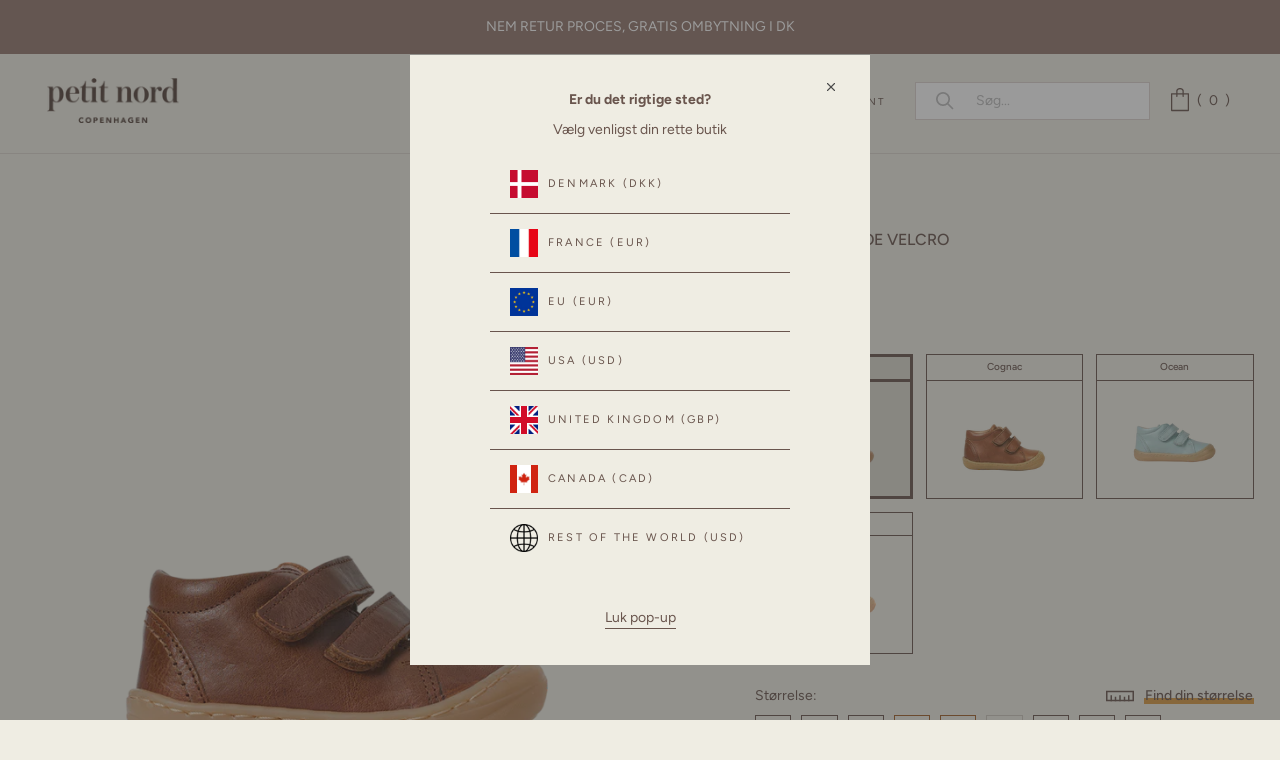

--- FILE ---
content_type: text/html; charset=utf-8
request_url: https://dk.petitnord.com/products/20938-b-hazelnut
body_size: 78250
content:
<!doctype html>

<html class="no-js" lang="da">
  <head>
    <meta charset="utf-8"> 
    <meta http-equiv="X-UA-Compatible" content="IE=edge,chrome=1">
    <meta name="viewport" content="width=device-width, initial-scale=1.0, height=device-height, minimum-scale=1.0, maximum-scale=1.0">
    <meta name="theme-color" content="">

    <title>
      
      	Everyday shoe Velcro - Hazelnut
      
      
      
       &ndash; Petit Nord DENMARK
    </title><meta name="description" content="Everyday shoe velcro (normal til bred pasform)Den perfekte lille sko til små fødder, der er klar til at gå.En hverdagssko til ethvert barn, der er begyndt - eller er ved at begynde at gå.Denne sko har en fantastisk lav pasform til nye gående, der ikke begrænser bevægelse og leg.Den har en buttet, fleksibel sål, der dæk"><link rel="canonical" href="https://dk.petitnord.com/products/20938-b-hazelnut"><link rel="shortcut icon" href="//dk.petitnord.com/cdn/shop/files/cropped-favicon-1-60x60_96x.png?v=1628525001" type="image/png"><link rel="preconnect" href="https://fonts.googleapis.com">
	<link rel="preconnect" href="https://fonts.gstatic.com" crossorigin>
    
    <link rel="preload" as="image" href="https://cdn.shopify.com/s/files/1/0573/8161/7826/files/Udn4mglp_da7df80a-4603-4f98-99d5-0f1d69a87f4b_x500.jpg?v=1654859969">

    <meta property="og:type" content="product">
  <meta property="og:title" content="Everyday shoe Velcro - Hazelnut"><meta property="og:image" content="http://dk.petitnord.com/cdn/shop/files/Everyday_shoe_Velcro-Sneakers-20938_B-Hazelnut_069.png?v=1704794342">
    <meta property="og:image:secure_url" content="https://dk.petitnord.com/cdn/shop/files/Everyday_shoe_Velcro-Sneakers-20938_B-Hazelnut_069.png?v=1704794342">
    <meta property="og:image:width" content="2000">
    <meta property="og:image:height" content="2600"><meta property="product:price:amount" content="800,00">
  <meta property="product:price:currency" content="DKK"><meta property="og:description" content="Everyday shoe velcro (normal til bred pasform)Den perfekte lille sko til små fødder, der er klar til at gå.En hverdagssko til ethvert barn, der er begyndt - eller er ved at begynde at gå.Denne sko har en fantastisk lav pasform til nye gående, der ikke begrænser bevægelse og leg.Den har en buttet, fleksibel sål, der dæk"><meta property="og:url" content="https://dk.petitnord.com/products/20938-b-hazelnut">
<meta property="og:site_name" content="Petit Nord DENMARK"><meta name="twitter:card" content="summary"><meta name="twitter:title" content="Everyday shoe Velcro - Hazelnut">
  <meta name="twitter:description" content="Everyday shoe velcro (normal til bred pasform)Den perfekte lille sko til små fødder, der er klar til at gå.En hverdagssko til ethvert barn, der er begyndt - eller er ved at begynde at gå.Denne sko har en fantastisk lav pasform til nye gående, der ikke begrænser bevægelse og leg.Den har en buttet, fleksibel sål, der dækker tæerne og tilbyder beskyttelse og greb.Disse fås med justerbare velcrobånd.Disse sko er håndlavede i læder, kromfri foring.Alle sko er håndlavede i 100 % vegetabilsk garvet, 100 % bionedbrydeligt og 100 % kromfrit læder og ruskind.">
  <meta name="twitter:image" content="https://dk.petitnord.com/cdn/shop/files/Everyday_shoe_Velcro-Sneakers-20938_B-Hazelnut_069_600x600_crop_center.png?v=1704794342">
    <style>
  @font-face {
  font-family: Figtree;
  font-weight: 400;
  font-style: normal;
  font-display: swap;
  src: url("//dk.petitnord.com/cdn/fonts/figtree/figtree_n4.3c0838aba1701047e60be6a99a1b0a40ce9b8419.woff2") format("woff2"),
       url("//dk.petitnord.com/cdn/fonts/figtree/figtree_n4.c0575d1db21fc3821f17fd6617d3dee552312137.woff") format("woff");
}

  @font-face {
  font-family: Figtree;
  font-weight: 400;
  font-style: normal;
  font-display: swap;
  src: url("//dk.petitnord.com/cdn/fonts/figtree/figtree_n4.3c0838aba1701047e60be6a99a1b0a40ce9b8419.woff2") format("woff2"),
       url("//dk.petitnord.com/cdn/fonts/figtree/figtree_n4.c0575d1db21fc3821f17fd6617d3dee552312137.woff") format("woff");
}


  @font-face {
  font-family: Figtree;
  font-weight: 700;
  font-style: normal;
  font-display: swap;
  src: url("//dk.petitnord.com/cdn/fonts/figtree/figtree_n7.2fd9bfe01586148e644724096c9d75e8c7a90e55.woff2") format("woff2"),
       url("//dk.petitnord.com/cdn/fonts/figtree/figtree_n7.ea05de92d862f9594794ab281c4c3a67501ef5fc.woff") format("woff");
}

  @font-face {
  font-family: Figtree;
  font-weight: 600;
  font-style: normal;
  font-display: swap;
  src: url("//dk.petitnord.com/cdn/fonts/figtree/figtree_n6.9d1ea52bb49a0a86cfd1b0383d00f83d3fcc14de.woff2") format("woff2"),
       url("//dk.petitnord.com/cdn/fonts/figtree/figtree_n6.f0fcdea525a0e47b2ae4ab645832a8e8a96d31d3.woff") format("woff");
}

  @font-face {
  font-family: Figtree;
  font-weight: 500;
  font-style: normal;
  font-display: swap;
  src: url("//dk.petitnord.com/cdn/fonts/figtree/figtree_n5.3b6b7df38aa5986536945796e1f947445832047c.woff2") format("woff2"),
       url("//dk.petitnord.com/cdn/fonts/figtree/figtree_n5.f26bf6dcae278b0ed902605f6605fa3338e81dab.woff") format("woff");
}

  @font-face {
  font-family: Figtree;
  font-weight: 400;
  font-style: italic;
  font-display: swap;
  src: url("//dk.petitnord.com/cdn/fonts/figtree/figtree_i4.89f7a4275c064845c304a4cf8a4a586060656db2.woff2") format("woff2"),
       url("//dk.petitnord.com/cdn/fonts/figtree/figtree_i4.6f955aaaafc55a22ffc1f32ecf3756859a5ad3e2.woff") format("woff");
}

  @font-face {
  font-family: Figtree;
  font-weight: 700;
  font-style: italic;
  font-display: swap;
  src: url("//dk.petitnord.com/cdn/fonts/figtree/figtree_i7.06add7096a6f2ab742e09ec7e498115904eda1fe.woff2") format("woff2"),
       url("//dk.petitnord.com/cdn/fonts/figtree/figtree_i7.ee584b5fcaccdbb5518c0228158941f8df81b101.woff") format("woff");
}

  

  @font-face {
    font-family: "icons";
    src: url(//dk.petitnord.com/cdn/shop/t/137/assets/icons.woff?v=167582687085434413821766994386) format("woff");
    font-display: swap;
  }

  :root {
    --heading-font-family : Figtree, sans-serif;
    --heading-font-weight : 400;
    --heading-font-style  : normal;

    --text-font-family : Figtree, sans-serif;
    --text-font-weight : 400;
    --text-font-style  : normal;

    --base-text-font-size   : 14px;
    --default-text-font-size: 14px;--background          : #efede3;
    --background-rgb      : 239, 237, 227;
    --light-background    : #ffffff;
    --light-background-rgb: 255, 255, 255;
    --heading-color       : #69554d;
    --text-color          : #69554d;
    --text-color-rgb      : 105, 85, 77;
    --text-color-light    : #6a6a6a;
    --text-color-light-rgb: 106, 106, 106;
    --link-color          : #6a6a6a;
    --link-color-rgb      : 106, 106, 106;
    --border-color        : #dbd6cd;
    --border-color-rgb    : 219, 214, 205;

    --button-background    : #69554d;
    --button-background-rgb: 105, 85, 77;
    --button-text-color    : #ffffff;

    --button-background2    : #ffffff;
    --button-background2-rgb: 255, 255, 255;
    --button-text-color2   : #93776C;
    
    --header-background       : #efede3;
    --header-background-sticky: rgba(239, 237, 227, 0.85);
    --header-background-sticky-alt: #efede3;
    --header-heading-color    : #69554d;
    --header-light-text-color : #69554d;
    --header-border-color     : #dbd6cd;

    --footer-background    : #ffffff;
    --footer-text-color    : #69554d;
    --footer-heading-color : #69554d;
    --footer-border-color  : #e9e6e4;

    --navigation-background      : #efede3;
    --navigation-background-rgb  : 239, 237, 227;
    --navigation-text-color      : #69554d;
    --navigation-text-color-light: rgba(105, 85, 77, 0.5);
    --navigation-border-color    : rgba(105, 85, 77, 0.25);

    --newsletter-popup-background     : #69554d;
    --newsletter-popup-text-color     : #ffffff;
    --newsletter-popup-text-color-rgb : 255, 255, 255;

    --secondary-elements-background       : #69554d;
    --secondary-elements-background-rgb   : 105, 85, 77;
    --secondary-elements-text-color       : #ffffff;
    --secondary-elements-text-color-light : rgba(255, 255, 255, 0.5);
    --secondary-elements-border-color     : rgba(255, 255, 255, 0.25);

    --product-sale-price-color    : #f94c43;
    --product-sale-price-color-rgb: 249, 76, 67;

    /* Shopify related variables */
    --payment-terms-background-color: #efede3;

    /* Products */

    --horizontal-spacing-four-products-per-row: 20px;
        --horizontal-spacing-two-products-per-row : 20px;

    --vertical-spacing-four-products-per-row: 40px;
        --vertical-spacing-two-products-per-row : 50px;

    /* Animation */
    --drawer-transition-timing: cubic-bezier(0.645, 0.045, 0.355, 1);
    --header-base-height: 80px; /* We set a default for browsers that do not support CSS variables */

    /* Cursors */
    --cursor-zoom-in-svg    : url(//dk.petitnord.com/cdn/shop/t/137/assets/cursor-zoom-in.svg?v=54795717896548005171766994386);
    --cursor-zoom-in-2x-svg : url(//dk.petitnord.com/cdn/shop/t/137/assets/cursor-zoom-in-2x.svg?v=35355687616654578131766994386);
  }
</style>

<script>
  // IE11 does not have support for CSS variables, so we have to polyfill them
  if (!(((window || {}).CSS || {}).supports && window.CSS.supports('(--a: 0)'))) {
    const script = document.createElement('script');
    script.type = 'text/javascript';
    script.src = 'https://cdn.jsdelivr.net/npm/css-vars-ponyfill@2';
    script.onload = function() {
      cssVars({});
    };

    document.getElementsByTagName('head')[0].appendChild(script);
  }
</script>
  	<style>
  :root {
    --colour-secondary: #69554d;
    --colour-accent: #D99940;
    --colour-border: #69554d;
    --border-color    : #69554d;
    --colour-background: #efede3;
    
    --colour-primary: #69554d;
    --colour-primary-30: rgba(105, 85, 77, 0.3);
    --colour-primary-15: rgba(105, 85, 77, 0.15);--colour-primary-alt: #000000;
    
    --colour-tertiary: #93776C;
    --colour-tertiary-30: rgba(147, 119, 108, 0.3);
    --colour-tertiary-15: rgba(147, 119, 108, 0.15);--colour-tertiary-alt: #ffffff;
    --tw: 80vw;

    --button-background-colour: #69554d;
    --button-bg-hover: #69554d;
    --button-text: #ffffff;
    --button-text-hover: #ffffff;

    --container-width: 1450px;
    --container-padding: 3.5rem;

    --font-type-primary: ;
    --font-type-secondary: ;

    --font-size-large: 14;
    --font-size-medium: 12;
    --font-size-small: 10;
    
    --variant-size: "Størrelse";
  }
</style>
  
<script>
  var customTheme = {
      breakpoints: {
        small: 480,
        medium: 720,
        large: 1008,
        widescreen: 1240
      },
      strings: {
        addToCart: "Translation missing: da.products.product.add_to_cart",
        helperSuccess: "Vi anbefaler \u003cstrong\u003estørrelse { size }\u003c\/strong\u003e, hvis den længste fod er \u003cstrong\u003e{ input }\u003c\/strong\u003e lang. Det vil give \u003cstrong\u003e{ wiggle } i voksetillæg\u003c\/strong\u003e.\u003cbr\u003e",
        helperSuccessLarge: "\u003cbr\u003eStørrelse { size } har { wiggle } frirum.",
        helperSuccessSmall: "\u003cbr\u003eStørrelse { size } har { wiggle } frirum.",
        helperFailure: "Passer \u003cstrong\u003e{ title }\u003c\/strong\u003e desværre ikke til de indtastede mål.",
        helperFailureLarge: " Vores største størrelse er: { size }.",
        helperFailureSmall: " Vores mindste størrelse er: { size }.",
        helperErrorMm: "Indtast venligst 3 cifre ( e.g. 145)",
        helperErrorIn: "Indtast venligst 3 cifre ( e.g. 5.67)",
        

        
        
helperNew: "\u003cbr\u003e\u003cdiv class='size-text'\u003e \u003cstrong\u003e\u0026#33; VIGTIGT – BEMÆRK:\u003c\/strong\u003e \u003cul\u003e \u003cli\u003eVoksetillægget bør aldrig være mindre end 5 mm\u003c\/li\u003e \u003cli\u003eDet optimale voksetillæg er omkring 8-10 mm\u003c\/li\u003e \u003cli\u003eNogle modeller er store i størrelsen. Brug altid vores size guide for hver model\u003c\/li\u003e\u003c\/ul\u003e \u003c\/div\u003e"
}
    }
</script>

    <script>window.performance && window.performance.mark && window.performance.mark('shopify.content_for_header.start');</script><meta name="facebook-domain-verification" content="afztsqqrsc0xtp7pm8xndkhgqf9rw1">
<meta id="shopify-digital-wallet" name="shopify-digital-wallet" content="/57355042971/digital_wallets/dialog">
<meta name="shopify-checkout-api-token" content="d31e593d8d68d5fb7d50daecf8ff47e1">
<link rel="alternate" type="application/json+oembed" href="https://dk.petitnord.com/products/20938-b-hazelnut.oembed">
<script async="async" src="/checkouts/internal/preloads.js?locale=da-DK"></script>
<link rel="preconnect" href="https://shop.app" crossorigin="anonymous">
<script async="async" src="https://shop.app/checkouts/internal/preloads.js?locale=da-DK&shop_id=57355042971" crossorigin="anonymous"></script>
<script id="apple-pay-shop-capabilities" type="application/json">{"shopId":57355042971,"countryCode":"DK","currencyCode":"DKK","merchantCapabilities":["supports3DS"],"merchantId":"gid:\/\/shopify\/Shop\/57355042971","merchantName":"Petit Nord DENMARK","requiredBillingContactFields":["postalAddress","email","phone"],"requiredShippingContactFields":["postalAddress","email","phone"],"shippingType":"shipping","supportedNetworks":["visa","maestro","masterCard","amex"],"total":{"type":"pending","label":"Petit Nord DENMARK","amount":"1.00"},"shopifyPaymentsEnabled":true,"supportsSubscriptions":true}</script>
<script id="shopify-features" type="application/json">{"accessToken":"d31e593d8d68d5fb7d50daecf8ff47e1","betas":["rich-media-storefront-analytics"],"domain":"dk.petitnord.com","predictiveSearch":true,"shopId":57355042971,"locale":"da"}</script>
<script>var Shopify = Shopify || {};
Shopify.shop = "petit-nord-denmark.myshopify.com";
Shopify.locale = "da";
Shopify.currency = {"active":"DKK","rate":"1.0"};
Shopify.country = "DK";
Shopify.theme = {"name":"FROM 02\/01","id":188873736575,"schema_name":"Prestige","schema_version":"4.14.1","theme_store_id":null,"role":"main"};
Shopify.theme.handle = "null";
Shopify.theme.style = {"id":null,"handle":null};
Shopify.cdnHost = "dk.petitnord.com/cdn";
Shopify.routes = Shopify.routes || {};
Shopify.routes.root = "/";</script>
<script type="module">!function(o){(o.Shopify=o.Shopify||{}).modules=!0}(window);</script>
<script>!function(o){function n(){var o=[];function n(){o.push(Array.prototype.slice.apply(arguments))}return n.q=o,n}var t=o.Shopify=o.Shopify||{};t.loadFeatures=n(),t.autoloadFeatures=n()}(window);</script>
<script>
  window.ShopifyPay = window.ShopifyPay || {};
  window.ShopifyPay.apiHost = "shop.app\/pay";
  window.ShopifyPay.redirectState = null;
</script>
<script id="shop-js-analytics" type="application/json">{"pageType":"product"}</script>
<script defer="defer" async type="module" src="//dk.petitnord.com/cdn/shopifycloud/shop-js/modules/v2/client.init-shop-cart-sync_ByjAFD2B.da.esm.js"></script>
<script defer="defer" async type="module" src="//dk.petitnord.com/cdn/shopifycloud/shop-js/modules/v2/chunk.common_D-UimmQe.esm.js"></script>
<script defer="defer" async type="module" src="//dk.petitnord.com/cdn/shopifycloud/shop-js/modules/v2/chunk.modal_C_zrfWbZ.esm.js"></script>
<script type="module">
  await import("//dk.petitnord.com/cdn/shopifycloud/shop-js/modules/v2/client.init-shop-cart-sync_ByjAFD2B.da.esm.js");
await import("//dk.petitnord.com/cdn/shopifycloud/shop-js/modules/v2/chunk.common_D-UimmQe.esm.js");
await import("//dk.petitnord.com/cdn/shopifycloud/shop-js/modules/v2/chunk.modal_C_zrfWbZ.esm.js");

  window.Shopify.SignInWithShop?.initShopCartSync?.({"fedCMEnabled":true,"windoidEnabled":true});

</script>
<script>
  window.Shopify = window.Shopify || {};
  if (!window.Shopify.featureAssets) window.Shopify.featureAssets = {};
  window.Shopify.featureAssets['shop-js'] = {"shop-cart-sync":["modules/v2/client.shop-cart-sync_qz5uXrN8.da.esm.js","modules/v2/chunk.common_D-UimmQe.esm.js","modules/v2/chunk.modal_C_zrfWbZ.esm.js"],"init-fed-cm":["modules/v2/client.init-fed-cm_D_N3sqvD.da.esm.js","modules/v2/chunk.common_D-UimmQe.esm.js","modules/v2/chunk.modal_C_zrfWbZ.esm.js"],"shop-cash-offers":["modules/v2/client.shop-cash-offers_DhVW52AO.da.esm.js","modules/v2/chunk.common_D-UimmQe.esm.js","modules/v2/chunk.modal_C_zrfWbZ.esm.js"],"shop-login-button":["modules/v2/client.shop-login-button_Bz65kmm8.da.esm.js","modules/v2/chunk.common_D-UimmQe.esm.js","modules/v2/chunk.modal_C_zrfWbZ.esm.js"],"pay-button":["modules/v2/client.pay-button_DnrmL6jh.da.esm.js","modules/v2/chunk.common_D-UimmQe.esm.js","modules/v2/chunk.modal_C_zrfWbZ.esm.js"],"shop-button":["modules/v2/client.shop-button_DB0cg2eC.da.esm.js","modules/v2/chunk.common_D-UimmQe.esm.js","modules/v2/chunk.modal_C_zrfWbZ.esm.js"],"avatar":["modules/v2/client.avatar_BTnouDA3.da.esm.js"],"init-windoid":["modules/v2/client.init-windoid_Chj1FYNy.da.esm.js","modules/v2/chunk.common_D-UimmQe.esm.js","modules/v2/chunk.modal_C_zrfWbZ.esm.js"],"init-shop-for-new-customer-accounts":["modules/v2/client.init-shop-for-new-customer-accounts_uX0xi2qL.da.esm.js","modules/v2/client.shop-login-button_Bz65kmm8.da.esm.js","modules/v2/chunk.common_D-UimmQe.esm.js","modules/v2/chunk.modal_C_zrfWbZ.esm.js"],"init-shop-email-lookup-coordinator":["modules/v2/client.init-shop-email-lookup-coordinator_DwZPtK8d.da.esm.js","modules/v2/chunk.common_D-UimmQe.esm.js","modules/v2/chunk.modal_C_zrfWbZ.esm.js"],"init-shop-cart-sync":["modules/v2/client.init-shop-cart-sync_ByjAFD2B.da.esm.js","modules/v2/chunk.common_D-UimmQe.esm.js","modules/v2/chunk.modal_C_zrfWbZ.esm.js"],"shop-toast-manager":["modules/v2/client.shop-toast-manager_BMA2g2Ij.da.esm.js","modules/v2/chunk.common_D-UimmQe.esm.js","modules/v2/chunk.modal_C_zrfWbZ.esm.js"],"init-customer-accounts":["modules/v2/client.init-customer-accounts_Ke9RQP0f.da.esm.js","modules/v2/client.shop-login-button_Bz65kmm8.da.esm.js","modules/v2/chunk.common_D-UimmQe.esm.js","modules/v2/chunk.modal_C_zrfWbZ.esm.js"],"init-customer-accounts-sign-up":["modules/v2/client.init-customer-accounts-sign-up_D7dx6-OC.da.esm.js","modules/v2/client.shop-login-button_Bz65kmm8.da.esm.js","modules/v2/chunk.common_D-UimmQe.esm.js","modules/v2/chunk.modal_C_zrfWbZ.esm.js"],"shop-follow-button":["modules/v2/client.shop-follow-button_DEtekCxG.da.esm.js","modules/v2/chunk.common_D-UimmQe.esm.js","modules/v2/chunk.modal_C_zrfWbZ.esm.js"],"checkout-modal":["modules/v2/client.checkout-modal_HipNIzHn.da.esm.js","modules/v2/chunk.common_D-UimmQe.esm.js","modules/v2/chunk.modal_C_zrfWbZ.esm.js"],"shop-login":["modules/v2/client.shop-login_CMPbvEnf.da.esm.js","modules/v2/chunk.common_D-UimmQe.esm.js","modules/v2/chunk.modal_C_zrfWbZ.esm.js"],"lead-capture":["modules/v2/client.lead-capture_COiqWsoF.da.esm.js","modules/v2/chunk.common_D-UimmQe.esm.js","modules/v2/chunk.modal_C_zrfWbZ.esm.js"],"payment-terms":["modules/v2/client.payment-terms_BSW28YRI.da.esm.js","modules/v2/chunk.common_D-UimmQe.esm.js","modules/v2/chunk.modal_C_zrfWbZ.esm.js"]};
</script>
<script>(function() {
  var isLoaded = false;
  function asyncLoad() {
    if (isLoaded) return;
    isLoaded = true;
    var urls = ["https:\/\/embed.tawk.to\/widget-script\/5e32ad4ddaaca76c6fd098a4\/default.js?shop=petit-nord-denmark.myshopify.com","https:\/\/loox.io\/widget\/Ekf4eXrAUs\/loox.1636127699405.js?shop=petit-nord-denmark.myshopify.com","https:\/\/cozygeo.addons.business\/scripttag\/js\/cloud\/petit-nord-denmark.myshopify.com\/1\/29nrMuBQI4ej2bNKwAvklQWGxQxRdW1o.js?shop=petit-nord-denmark.myshopify.com","https:\/\/searchanise-ef84.kxcdn.com\/widgets\/shopify\/init.js?a=2v5i5C1N2o\u0026shop=petit-nord-denmark.myshopify.com"];
    for (var i = 0; i < urls.length; i++) {
      var s = document.createElement('script');
      s.type = 'text/javascript';
      s.async = true;
      s.src = urls[i];
      var x = document.getElementsByTagName('script')[0];
      x.parentNode.insertBefore(s, x);
    }
  };
  if(window.attachEvent) {
    window.attachEvent('onload', asyncLoad);
  } else {
    window.addEventListener('load', asyncLoad, false);
  }
})();</script>
<script id="__st">var __st={"a":57355042971,"offset":3600,"reqid":"6ddd3194-ff8a-4241-862f-a8ebb1f30f61-1769269265","pageurl":"dk.petitnord.com\/products\/20938-b-hazelnut","u":"9d2aba4d8df9","p":"product","rtyp":"product","rid":8872637792591};</script>
<script>window.ShopifyPaypalV4VisibilityTracking = true;</script>
<script id="captcha-bootstrap">!function(){'use strict';const t='contact',e='account',n='new_comment',o=[[t,t],['blogs',n],['comments',n],[t,'customer']],c=[[e,'customer_login'],[e,'guest_login'],[e,'recover_customer_password'],[e,'create_customer']],r=t=>t.map((([t,e])=>`form[action*='/${t}']:not([data-nocaptcha='true']) input[name='form_type'][value='${e}']`)).join(','),a=t=>()=>t?[...document.querySelectorAll(t)].map((t=>t.form)):[];function s(){const t=[...o],e=r(t);return a(e)}const i='password',u='form_key',d=['recaptcha-v3-token','g-recaptcha-response','h-captcha-response',i],f=()=>{try{return window.sessionStorage}catch{return}},m='__shopify_v',_=t=>t.elements[u];function p(t,e,n=!1){try{const o=window.sessionStorage,c=JSON.parse(o.getItem(e)),{data:r}=function(t){const{data:e,action:n}=t;return t[m]||n?{data:e,action:n}:{data:t,action:n}}(c);for(const[e,n]of Object.entries(r))t.elements[e]&&(t.elements[e].value=n);n&&o.removeItem(e)}catch(o){console.error('form repopulation failed',{error:o})}}const l='form_type',E='cptcha';function T(t){t.dataset[E]=!0}const w=window,h=w.document,L='Shopify',v='ce_forms',y='captcha';let A=!1;((t,e)=>{const n=(g='f06e6c50-85a8-45c8-87d0-21a2b65856fe',I='https://cdn.shopify.com/shopifycloud/storefront-forms-hcaptcha/ce_storefront_forms_captcha_hcaptcha.v1.5.2.iife.js',D={infoText:'Beskyttet af hCaptcha',privacyText:'Beskyttelse af persondata',termsText:'Vilkår'},(t,e,n)=>{const o=w[L][v],c=o.bindForm;if(c)return c(t,g,e,D).then(n);var r;o.q.push([[t,g,e,D],n]),r=I,A||(h.body.append(Object.assign(h.createElement('script'),{id:'captcha-provider',async:!0,src:r})),A=!0)});var g,I,D;w[L]=w[L]||{},w[L][v]=w[L][v]||{},w[L][v].q=[],w[L][y]=w[L][y]||{},w[L][y].protect=function(t,e){n(t,void 0,e),T(t)},Object.freeze(w[L][y]),function(t,e,n,w,h,L){const[v,y,A,g]=function(t,e,n){const i=e?o:[],u=t?c:[],d=[...i,...u],f=r(d),m=r(i),_=r(d.filter((([t,e])=>n.includes(e))));return[a(f),a(m),a(_),s()]}(w,h,L),I=t=>{const e=t.target;return e instanceof HTMLFormElement?e:e&&e.form},D=t=>v().includes(t);t.addEventListener('submit',(t=>{const e=I(t);if(!e)return;const n=D(e)&&!e.dataset.hcaptchaBound&&!e.dataset.recaptchaBound,o=_(e),c=g().includes(e)&&(!o||!o.value);(n||c)&&t.preventDefault(),c&&!n&&(function(t){try{if(!f())return;!function(t){const e=f();if(!e)return;const n=_(t);if(!n)return;const o=n.value;o&&e.removeItem(o)}(t);const e=Array.from(Array(32),(()=>Math.random().toString(36)[2])).join('');!function(t,e){_(t)||t.append(Object.assign(document.createElement('input'),{type:'hidden',name:u})),t.elements[u].value=e}(t,e),function(t,e){const n=f();if(!n)return;const o=[...t.querySelectorAll(`input[type='${i}']`)].map((({name:t})=>t)),c=[...d,...o],r={};for(const[a,s]of new FormData(t).entries())c.includes(a)||(r[a]=s);n.setItem(e,JSON.stringify({[m]:1,action:t.action,data:r}))}(t,e)}catch(e){console.error('failed to persist form',e)}}(e),e.submit())}));const S=(t,e)=>{t&&!t.dataset[E]&&(n(t,e.some((e=>e===t))),T(t))};for(const o of['focusin','change'])t.addEventListener(o,(t=>{const e=I(t);D(e)&&S(e,y())}));const B=e.get('form_key'),M=e.get(l),P=B&&M;t.addEventListener('DOMContentLoaded',(()=>{const t=y();if(P)for(const e of t)e.elements[l].value===M&&p(e,B);[...new Set([...A(),...v().filter((t=>'true'===t.dataset.shopifyCaptcha))])].forEach((e=>S(e,t)))}))}(h,new URLSearchParams(w.location.search),n,t,e,['guest_login'])})(!0,!0)}();</script>
<script integrity="sha256-4kQ18oKyAcykRKYeNunJcIwy7WH5gtpwJnB7kiuLZ1E=" data-source-attribution="shopify.loadfeatures" defer="defer" src="//dk.petitnord.com/cdn/shopifycloud/storefront/assets/storefront/load_feature-a0a9edcb.js" crossorigin="anonymous"></script>
<script crossorigin="anonymous" defer="defer" src="//dk.petitnord.com/cdn/shopifycloud/storefront/assets/shopify_pay/storefront-65b4c6d7.js?v=20250812"></script>
<script data-source-attribution="shopify.dynamic_checkout.dynamic.init">var Shopify=Shopify||{};Shopify.PaymentButton=Shopify.PaymentButton||{isStorefrontPortableWallets:!0,init:function(){window.Shopify.PaymentButton.init=function(){};var t=document.createElement("script");t.src="https://dk.petitnord.com/cdn/shopifycloud/portable-wallets/latest/portable-wallets.da.js",t.type="module",document.head.appendChild(t)}};
</script>
<script data-source-attribution="shopify.dynamic_checkout.buyer_consent">
  function portableWalletsHideBuyerConsent(e){var t=document.getElementById("shopify-buyer-consent"),n=document.getElementById("shopify-subscription-policy-button");t&&n&&(t.classList.add("hidden"),t.setAttribute("aria-hidden","true"),n.removeEventListener("click",e))}function portableWalletsShowBuyerConsent(e){var t=document.getElementById("shopify-buyer-consent"),n=document.getElementById("shopify-subscription-policy-button");t&&n&&(t.classList.remove("hidden"),t.removeAttribute("aria-hidden"),n.addEventListener("click",e))}window.Shopify?.PaymentButton&&(window.Shopify.PaymentButton.hideBuyerConsent=portableWalletsHideBuyerConsent,window.Shopify.PaymentButton.showBuyerConsent=portableWalletsShowBuyerConsent);
</script>
<script data-source-attribution="shopify.dynamic_checkout.cart.bootstrap">document.addEventListener("DOMContentLoaded",(function(){function t(){return document.querySelector("shopify-accelerated-checkout-cart, shopify-accelerated-checkout")}if(t())Shopify.PaymentButton.init();else{new MutationObserver((function(e,n){t()&&(Shopify.PaymentButton.init(),n.disconnect())})).observe(document.body,{childList:!0,subtree:!0})}}));
</script>
<link id="shopify-accelerated-checkout-styles" rel="stylesheet" media="screen" href="https://dk.petitnord.com/cdn/shopifycloud/portable-wallets/latest/accelerated-checkout-backwards-compat.css" crossorigin="anonymous">
<style id="shopify-accelerated-checkout-cart">
        #shopify-buyer-consent {
  margin-top: 1em;
  display: inline-block;
  width: 100%;
}

#shopify-buyer-consent.hidden {
  display: none;
}

#shopify-subscription-policy-button {
  background: none;
  border: none;
  padding: 0;
  text-decoration: underline;
  font-size: inherit;
  cursor: pointer;
}

#shopify-subscription-policy-button::before {
  box-shadow: none;
}

      </style>

<script>window.performance && window.performance.mark && window.performance.mark('shopify.content_for_header.end');</script>
    
    <link rel="stylesheet" href="//dk.petitnord.com/cdn/shop/t/137/assets/theme.min.css?v=56437424512655276561766994386">

    <script>// This allows to expose several variables to the global scope, to be used in scripts
      window.theme = {
        pageType: "product",
        moneyFormat: "{{amount_with_comma_separator}} kr",
        moneyWithCurrencyFormat: "{{amount_with_comma_separator}} DKK",
        productImageSize: "natural",
        searchMode: "product",
        showPageTransition: false,
        showElementStaggering: true,
        showImageZooming: true
      };

      window.routes = {
        rootUrl: "\/",
        rootUrlWithoutSlash: '',
        cartUrl: "\/cart",
        cartAddUrl: "\/cart\/add",
        cartChangeUrl: "\/cart\/change",
        searchUrl: "\/search",
        productRecommendationsUrl: "\/recommendations\/products"
      };

      window.languages = {
        cartAddNote: "Add Order Note",
        cartEditNote: "Edit Order Note",
        productImageLoadingError: "This image could not be loaded. Please try to reload the page.",
        productFormAddToCart: "Læg i indkøbskurv",
        productFormUnavailable: "Ikke tilgængelig",
        productFormSoldOut: "Udsolgt",
        shippingEstimatorOneResult: "1 option available:",
        shippingEstimatorMoreResults: "{{count}} options available:",
        shippingEstimatorNoResults: "No shipping could be found",
        cartMessage: ""
      };

      window.themeOptions = {
        preorder_tag: "",
        preorder_badge: "",
        preorder_cart: "FORUDBESTIL NU",
        
        sale_tag: "",
        sale_badge: ""
      };
      
      window.collectionBadges = [
        
          
          
          
          
          
          
          
          
          
          {
            badge: "30 % RABAT",
            product_handles: ["9357-a-rose-clay-patent","9357-b-rose-clay-patent","20889-sahara-suede","21790-a-hazelnut","21790-b-hazelnut","21790-a-plum","21790-b-plum","21794-b-hazelnut","21794-a-hazelnut","21789-a-hazelnut","21789-b-hazelnut","21789-a-plum","21789-b-plum","21882-a-hazelnut","21882-b-hazelnut","21882-a-plum","21882-b-plum","20952-a-hazelnut","20952-b-hazelnut","20952-a-plum","20952-b-plum","21833-a-winter-mushroom","21833-b-winter-mushroom","21834-a-dove-suede","21834-b-dove-suede","21834-a-teal-suede","21834-b-teal-suede","20798-a-petroleum-blue","20798-b-petroleum-blue","21846-a-hazelnut","21846-b-hazelnut","21846-a-kale","21846-b-kale","21787-b-soft-pink","21787-a-soft-pink","9149-a-cinnamon","9149-b-cinnamon","21835-a-cherry-patent","21835-b-cherry-patent","20937-a-cognac","20937-b-cognac","20938-a-cognac","20938-b-cognac","21884-a-chestnut-suede","21884-b-chestnut-suede","21885-a-cognac","21885-b-cognac","21886-a-cognac","21886-b-cognac","21887-a-cognac","21887-b-cognac","9385-a-hazelnut","9385-b-hazelnut","21781-b-cognac","21781-a-cognac","21781-a-rose-clay-patent","21781-b-rose-clay-patent","5870-a-grass","5870-b-grass","5870-a-mushroom","5870-b-mushroom","6108-a-burgundy-patent","6108-b-burgundy-patent","21853-a-galaxy-suede","21853-b-galaxy-suede","21774-teal-suede","21827-a-rose-clay-patent","21827-b-rose-clay-patent","21828-a-cress-suede","21828-b-cress-suede","21828-a-winter-mushroom","21828-b-winter-mushroom","9485-amber-suede","21795-a-cognac","21795-b-cognac","9459-plum","20796-a-plum","20796-b-plum","6067-a-lavender","6067-b-lavender","21772-a-blush","21772-b-blush","21772-a-old-rose","21772-b-old-rose","9353-a-cream","9353-b-cream","9353-a-plum","9353-b-plum","9409-cream","9409-plum","20659-galaxy-suede","9331-a-cognac-confetti","9331-b-cognac-confetti","20917-a-lavender","20917-b-lavender","20902-a-old-rose","20902-b-old-rose","9380-a-teal","9380-b-teal","9379-a-cognac","9379-b-cognac","9379-a-midnight","9379-b-midnight","21880-a-cognac","21880-b-cognac","21879-a-cognac","21879-b-cognac","21879-a-kale","21879-b-kale","9527-a-winter-mushroom","9527-b-winter-mushroom","21875-a-cognac","21875-b-cognac","20796-a-soft-pink","20796-b-soft-pink"],
            filter_handles: [],
            type: "everywhere",
            style: "round",
            colour: "#ffffff",
            background: "#d99940",
            collection_handles: "",
            selection: "product"
          },
          
        
          
          
          
          
          
          
          
          
          
          {
            badge: "EKSTRA NEDSÆTTELSE",
            product_handles: ["9646-a-cream","9646-b-cream","9646-a-hazelnut","9646-b-hazelnut","9421-a-cognac","9421-b-cognac","9421-a-teddy","9421-b-teddy"],
            filter_handles: [],
            type: "everywhere",
            style: "default",
            colour: "#ffffff",
            background: "#d99940",
            collection_handles: "",
            selection: "product"
          }
          
        
      ];
      
      window.lazySizesConfig = {
        loadHidden: false,
        hFac: 0.5,
        expFactor: 2,
        ricTimeout: 150,
        lazyClass: 'Image--lazyLoad',
        loadingClass: 'Image--lazyLoading',
        loadedClass: 'Image--lazyLoaded'
      };

      document.documentElement.className = document.documentElement.className.replace('no-js', 'js');
      document.documentElement.style.setProperty('--window-height', window.innerHeight + 'px');

      // We do a quick detection of some features (we could use Modernizr but for so little...)
      (function() {
        document.documentElement.className += ((window.CSS && window.CSS.supports('(position: sticky) or (position: -webkit-sticky)')) ? ' supports-sticky' : ' no-supports-sticky');
        document.documentElement.className += (window.matchMedia('(-moz-touch-enabled: 1), (hover: none)')).matches ? ' no-supports-hover' : ' supports-hover';
      }());
    </script>

    <script src="//dk.petitnord.com/cdn/shop/t/137/assets/lazysizes.min.js?v=174358363404432586981766994386" async></script><link rel="stylesheet" href="https://cdnjs.cloudflare.com/ajax/libs/Swiper/9.0.0/swiper-bundle.min.css" integrity="sha512-6lU2uSHWvMl9Su6DNUYWsOr+FExyWVGojMTQJB6lHGlQQQZpYe5tQR1HGBQLkpZfAa0jW5gDvVUtjkQntaFUTw==" crossorigin="anonymous" referrerpolicy="no-referrer" />
  <script src="https://cdnjs.cloudflare.com/ajax/libs/Swiper/9.0.0/swiper-bundle.min.js" integrity="sha512-U0YYmuLwX0Z1X7dX4z45TWvkn0f8cDXPzLL0NvlgGmGs0ugchpFAO7K+7uXBcCrjVDq5A0wAnISCcf/XhSNYiA==" crossorigin="anonymous" referrerpolicy="no-referrer"></script>
  
 
    
    <script>
      /*! jQuery v3.5.1 | (c) JS Foundation and other contributors | jquery.org/license */
      if (!window.jQuery) {  
        !function(e,t){"use strict";"object"==typeof module&&"object"==typeof module.exports?module.exports=e.document?t(e,!0):function(e){if(!e.document)throw new Error("jQuery requires a window with a document");return t(e)}:t(e)}("undefined"!=typeof window?window:this,function(C,e){"use strict";var t=[],r=Object.getPrototypeOf,s=t.slice,g=t.flat?function(e){return t.flat.call(e)}:function(e){return t.concat.apply([],e)},u=t.push,i=t.indexOf,n={},o=n.toString,v=n.hasOwnProperty,a=v.toString,l=a.call(Object),y={},m=function(e){return"function"==typeof e&&"number"!=typeof e.nodeType},x=function(e){return null!=e&&e===e.window},E=C.document,c={type:!0,src:!0,nonce:!0,noModule:!0};function b(e,t,n){var r,i,o=(n=n||E).createElement("script");if(o.text=e,t)for(r in c)(i=t[r]||t.getAttribute&&t.getAttribute(r))&&o.setAttribute(r,i);n.head.appendChild(o).parentNode.removeChild(o)}function w(e){return null==e?e+"":"object"==typeof e||"function"==typeof e?n[o.call(e)]||"object":typeof e}var f="3.5.1",S=function(e,t){return new S.fn.init(e,t)};function p(e){var t=!!e&&"length"in e&&e.length,n=w(e);return!m(e)&&!x(e)&&("array"===n||0===t||"number"==typeof t&&0<t&&t-1 in e)}S.fn=S.prototype={jquery:f,constructor:S,length:0,toArray:function(){return s.call(this)},get:function(e){return null==e?s.call(this):e<0?this[e+this.length]:this[e]},pushStack:function(e){var t=S.merge(this.constructor(),e);return t.prevObject=this,t},each:function(e){return S.each(this,e)},map:function(n){return this.pushStack(S.map(this,function(e,t){return n.call(e,t,e)}))},slice:function(){return this.pushStack(s.apply(this,arguments))},first:function(){return this.eq(0)},last:function(){return this.eq(-1)},even:function(){return this.pushStack(S.grep(this,function(e,t){return(t+1)%2}))},odd:function(){return this.pushStack(S.grep(this,function(e,t){return t%2}))},eq:function(e){var t=this.length,n=+e+(e<0?t:0);return this.pushStack(0<=n&&n<t?[this[n]]:[])},end:function(){return this.prevObject||this.constructor()},push:u,sort:t.sort,splice:t.splice},S.extend=S.fn.extend=function(){var e,t,n,r,i,o,a=arguments[0]||{},s=1,u=arguments.length,l=!1;for("boolean"==typeof a&&(l=a,a=arguments[s]||{},s++),"object"==typeof a||m(a)||(a={}),s===u&&(a=this,s--);s<u;s++)if(null!=(e=arguments[s]))for(t in e)r=e[t],"__proto__"!==t&&a!==r&&(l&&r&&(S.isPlainObject(r)||(i=Array.isArray(r)))?(n=a[t],o=i&&!Array.isArray(n)?[]:i||S.isPlainObject(n)?n:{},i=!1,a[t]=S.extend(l,o,r)):void 0!==r&&(a[t]=r));return a},S.extend({expando:"jQuery"+(f+Math.random()).replace(/\D/g,""),isReady:!0,error:function(e){throw new Error(e)},noop:function(){},isPlainObject:function(e){var t,n;return!(!e||"[object Object]"!==o.call(e))&&(!(t=r(e))||"function"==typeof(n=v.call(t,"constructor")&&t.constructor)&&a.call(n)===l)},isEmptyObject:function(e){var t;for(t in e)return!1;return!0},globalEval:function(e,t,n){b(e,{nonce:t&&t.nonce},n)},each:function(e,t){var n,r=0;if(p(e)){for(n=e.length;r<n;r++)if(!1===t.call(e[r],r,e[r]))break}else for(r in e)if(!1===t.call(e[r],r,e[r]))break;return e},makeArray:function(e,t){var n=t||[];return null!=e&&(p(Object(e))?S.merge(n,"string"==typeof e?[e]:e):u.call(n,e)),n},inArray:function(e,t,n){return null==t?-1:i.call(t,e,n)},merge:function(e,t){for(var n=+t.length,r=0,i=e.length;r<n;r++)e[i++]=t[r];return e.length=i,e},grep:function(e,t,n){for(var r=[],i=0,o=e.length,a=!n;i<o;i++)!t(e[i],i)!==a&&r.push(e[i]);return r},map:function(e,t,n){var r,i,o=0,a=[];if(p(e))for(r=e.length;o<r;o++)null!=(i=t(e[o],o,n))&&a.push(i);else for(o in e)null!=(i=t(e[o],o,n))&&a.push(i);return g(a)},guid:1,support:y}),"function"==typeof Symbol&&(S.fn[Symbol.iterator]=t[Symbol.iterator]),S.each("Boolean Number String Function Array Date RegExp Object Error Symbol".split(" "),function(e,t){n["[object "+t+"]"]=t.toLowerCase()});var d=function(n){var e,d,b,o,i,h,f,g,w,u,l,T,C,a,E,v,s,c,y,S="sizzle"+1*new Date,p=n.document,k=0,r=0,m=ue(),x=ue(),A=ue(),N=ue(),D=function(e,t){return e===t&&(l=!0),0},j={}.hasOwnProperty,t=[],q=t.pop,L=t.push,H=t.push,O=t.slice,P=function(e,t){for(var n=0,r=e.length;n<r;n++)if(e[n]===t)return n;return-1},R="checked|selected|async|autofocus|autoplay|controls|defer|disabled|hidden|ismap|loop|multiple|open|readonly|required|scoped",M="[\\x20\\t\\r\\n\\f]",I="(?:\\\\[\\da-fA-F]{1,6}"+M+"?|\\\\[^\\r\\n\\f]|[\\w-]|[^\0-\\x7f])+",W="\\["+M+"*("+I+")(?:"+M+"*([*^$|!~]?=)"+M+"*(?:'((?:\\\\.|[^\\\\'])*)'|\"((?:\\\\.|[^\\\\\"])*)\"|("+I+"))|)"+M+"*\\]",F=":("+I+")(?:\\((('((?:\\\\.|[^\\\\'])*)'|\"((?:\\\\.|[^\\\\\"])*)\")|((?:\\\\.|[^\\\\()[\\]]|"+W+")*)|.*)\\)|)",B=new RegExp(M+"+","g"),$=new RegExp("^"+M+"+|((?:^|[^\\\\])(?:\\\\.)*)"+M+"+$","g"),_=new RegExp("^"+M+"*,"+M+"*"),z=new RegExp("^"+M+"*([>+~]|"+M+")"+M+"*"),U=new RegExp(M+"|>"),X=new RegExp(F),V=new RegExp("^"+I+"$"),G={ID:new RegExp("^#("+I+")"),CLASS:new RegExp("^\\.("+I+")"),TAG:new RegExp("^("+I+"|[*])"),ATTR:new RegExp("^"+W),PSEUDO:new RegExp("^"+F),CHILD:new RegExp("^:(only|first|last|nth|nth-last)-(child|of-type)(?:\\("+M+"*(even|odd|(([+-]|)(\\d*)n|)"+M+"*(?:([+-]|)"+M+"*(\\d+)|))"+M+"*\\)|)","i"),bool:new RegExp("^(?:"+R+")$","i"),needsContext:new RegExp("^"+M+"*[>+~]|:(even|odd|eq|gt|lt|nth|first|last)(?:\\("+M+"*((?:-\\d)?\\d*)"+M+"*\\)|)(?=[^-]|$)","i")},Y=/HTML$/i,Q=/^(?:input|select|textarea|button)$/i,J=/^h\d$/i,K=/^[^{]+\{\s*\[native \w/,Z=/^(?:#([\w-]+)|(\w+)|\.([\w-]+))$/,ee=/[+~]/,te=new RegExp("\\\\[\\da-fA-F]{1,6}"+M+"?|\\\\([^\\r\\n\\f])","g"),ne=function(e,t){var n="0x"+e.slice(1)-65536;return t||(n<0?String.fromCharCode(n+65536):String.fromCharCode(n>>10|55296,1023&n|56320))},re=/([\0-\x1f\x7f]|^-?\d)|^-$|[^\0-\x1f\x7f-\uFFFF\w-]/g,ie=function(e,t){return t?"\0"===e?"\ufffd":e.slice(0,-1)+"\\"+e.charCodeAt(e.length-1).toString(16)+" ":"\\"+e},oe=function(){T()},ae=be(function(e){return!0===e.disabled&&"fieldset"===e.nodeName.toLowerCase()},{dir:"parentNode",next:"legend"});try{H.apply(t=O.call(p.childNodes),p.childNodes),t[p.childNodes.length].nodeType}catch(e){H={apply:t.length?function(e,t){L.apply(e,O.call(t))}:function(e,t){var n=e.length,r=0;while(e[n++]=t[r++]);e.length=n-1}}}function se(t,e,n,r){var i,o,a,s,u,l,c,f=e&&e.ownerDocument,p=e?e.nodeType:9;if(n=n||[],"string"!=typeof t||!t||1!==p&&9!==p&&11!==p)return n;if(!r&&(T(e),e=e||C,E)){if(11!==p&&(u=Z.exec(t)))if(i=u[1]){if(9===p){if(!(a=e.getElementById(i)))return n;if(a.id===i)return n.push(a),n}else if(f&&(a=f.getElementById(i))&&y(e,a)&&a.id===i)return n.push(a),n}else{if(u[2])return H.apply(n,e.getElementsByTagName(t)),n;if((i=u[3])&&d.getElementsByClassName&&e.getElementsByClassName)return H.apply(n,e.getElementsByClassName(i)),n}if(d.qsa&&!N[t+" "]&&(!v||!v.test(t))&&(1!==p||"object"!==e.nodeName.toLowerCase())){if(c=t,f=e,1===p&&(U.test(t)||z.test(t))){(f=ee.test(t)&&ye(e.parentNode)||e)===e&&d.scope||((s=e.getAttribute("id"))?s=s.replace(re,ie):e.setAttribute("id",s=S)),o=(l=h(t)).length;while(o--)l[o]=(s?"#"+s:":scope")+" "+xe(l[o]);c=l.join(",")}try{return H.apply(n,f.querySelectorAll(c)),n}catch(e){N(t,!0)}finally{s===S&&e.removeAttribute("id")}}}return g(t.replace($,"$1"),e,n,r)}function ue(){var r=[];return function e(t,n){return r.push(t+" ")>b.cacheLength&&delete e[r.shift()],e[t+" "]=n}}function le(e){return e[S]=!0,e}function ce(e){var t=C.createElement("fieldset");try{return!!e(t)}catch(e){return!1}finally{t.parentNode&&t.parentNode.removeChild(t),t=null}}function fe(e,t){var n=e.split("|"),r=n.length;while(r--)b.attrHandle[n[r]]=t}function pe(e,t){var n=t&&e,r=n&&1===e.nodeType&&1===t.nodeType&&e.sourceIndex-t.sourceIndex;if(r)return r;if(n)while(n=n.nextSibling)if(n===t)return-1;return e?1:-1}function de(t){return function(e){return"input"===e.nodeName.toLowerCase()&&e.type===t}}function he(n){return function(e){var t=e.nodeName.toLowerCase();return("input"===t||"button"===t)&&e.type===n}}function ge(t){return function(e){return"form"in e?e.parentNode&&!1===e.disabled?"label"in e?"label"in e.parentNode?e.parentNode.disabled===t:e.disabled===t:e.isDisabled===t||e.isDisabled!==!t&&ae(e)===t:e.disabled===t:"label"in e&&e.disabled===t}}function ve(a){return le(function(o){return o=+o,le(function(e,t){var n,r=a([],e.length,o),i=r.length;while(i--)e[n=r[i]]&&(e[n]=!(t[n]=e[n]))})})}function ye(e){return e&&"undefined"!=typeof e.getElementsByTagName&&e}for(e in d=se.support={},i=se.isXML=function(e){var t=e.namespaceURI,n=(e.ownerDocument||e).documentElement;return!Y.test(t||n&&n.nodeName||"HTML")},T=se.setDocument=function(e){var t,n,r=e?e.ownerDocument||e:p;return r!=C&&9===r.nodeType&&r.documentElement&&(a=(C=r).documentElement,E=!i(C),p!=C&&(n=C.defaultView)&&n.top!==n&&(n.addEventListener?n.addEventListener("unload",oe,!1):n.attachEvent&&n.attachEvent("onunload",oe)),d.scope=ce(function(e){return a.appendChild(e).appendChild(C.createElement("div")),"undefined"!=typeof e.querySelectorAll&&!e.querySelectorAll(":scope fieldset div").length}),d.attributes=ce(function(e){return e.className="i",!e.getAttribute("className")}),d.getElementsByTagName=ce(function(e){return e.appendChild(C.createComment("")),!e.getElementsByTagName("*").length}),d.getElementsByClassName=K.test(C.getElementsByClassName),d.getById=ce(function(e){return a.appendChild(e).id=S,!C.getElementsByName||!C.getElementsByName(S).length}),d.getById?(b.filter.ID=function(e){var t=e.replace(te,ne);return function(e){return e.getAttribute("id")===t}},b.find.ID=function(e,t){if("undefined"!=typeof t.getElementById&&E){var n=t.getElementById(e);return n?[n]:[]}}):(b.filter.ID=function(e){var n=e.replace(te,ne);return function(e){var t="undefined"!=typeof e.getAttributeNode&&e.getAttributeNode("id");return t&&t.value===n}},b.find.ID=function(e,t){if("undefined"!=typeof t.getElementById&&E){var n,r,i,o=t.getElementById(e);if(o){if((n=o.getAttributeNode("id"))&&n.value===e)return[o];i=t.getElementsByName(e),r=0;while(o=i[r++])if((n=o.getAttributeNode("id"))&&n.value===e)return[o]}return[]}}),b.find.TAG=d.getElementsByTagName?function(e,t){return"undefined"!=typeof t.getElementsByTagName?t.getElementsByTagName(e):d.qsa?t.querySelectorAll(e):void 0}:function(e,t){var n,r=[],i=0,o=t.getElementsByTagName(e);if("*"===e){while(n=o[i++])1===n.nodeType&&r.push(n);return r}return o},b.find.CLASS=d.getElementsByClassName&&function(e,t){if("undefined"!=typeof t.getElementsByClassName&&E)return t.getElementsByClassName(e)},s=[],v=[],(d.qsa=K.test(C.querySelectorAll))&&(ce(function(e){var t;a.appendChild(e).innerHTML="<a id='"+S+"'></a><select id='"+S+"-\r\\' msallowcapture=''><option selected=''></option></select>",e.querySelectorAll("[msallowcapture^='']").length&&v.push("[*^$]="+M+"*(?:''|\"\")"),e.querySelectorAll("[selected]").length||v.push("\\["+M+"*(?:value|"+R+")"),e.querySelectorAll("[id~="+S+"-]").length||v.push("~="),(t=C.createElement("input")).setAttribute("name",""),e.appendChild(t),e.querySelectorAll("[name='']").length||v.push("\\["+M+"*name"+M+"*="+M+"*(?:''|\"\")"),e.querySelectorAll(":checked").length||v.push(":checked"),e.querySelectorAll("a#"+S+"+*").length||v.push(".#.+[+~]"),e.querySelectorAll("\\\f"),v.push("[\\r\\n\\f]")}),ce(function(e){e.innerHTML="<a href='' disabled='disabled'></a><select disabled='disabled'><option/></select>";var t=C.createElement("input");t.setAttribute("type","hidden"),e.appendChild(t).setAttribute("name","D"),e.querySelectorAll("[name=d]").length&&v.push("name"+M+"*[*^$|!~]?="),2!==e.querySelectorAll(":enabled").length&&v.push(":enabled",":disabled"),a.appendChild(e).disabled=!0,2!==e.querySelectorAll(":disabled").length&&v.push(":enabled",":disabled"),e.querySelectorAll("*,:x"),v.push(",.*:")})),(d.matchesSelector=K.test(c=a.matches||a.webkitMatchesSelector||a.mozMatchesSelector||a.oMatchesSelector||a.msMatchesSelector))&&ce(function(e){d.disconnectedMatch=c.call(e,"*"),c.call(e,"[s!='']:x"),s.push("!=",F)}),v=v.length&&new RegExp(v.join("|")),s=s.length&&new RegExp(s.join("|")),t=K.test(a.compareDocumentPosition),y=t||K.test(a.contains)?function(e,t){var n=9===e.nodeType?e.documentElement:e,r=t&&t.parentNode;return e===r||!(!r||1!==r.nodeType||!(n.contains?n.contains(r):e.compareDocumentPosition&&16&e.compareDocumentPosition(r)))}:function(e,t){if(t)while(t=t.parentNode)if(t===e)return!0;return!1},D=t?function(e,t){if(e===t)return l=!0,0;var n=!e.compareDocumentPosition-!t.compareDocumentPosition;return n||(1&(n=(e.ownerDocument||e)==(t.ownerDocument||t)?e.compareDocumentPosition(t):1)||!d.sortDetached&&t.compareDocumentPosition(e)===n?e==C||e.ownerDocument==p&&y(p,e)?-1:t==C||t.ownerDocument==p&&y(p,t)?1:u?P(u,e)-P(u,t):0:4&n?-1:1)}:function(e,t){if(e===t)return l=!0,0;var n,r=0,i=e.parentNode,o=t.parentNode,a=[e],s=[t];if(!i||!o)return e==C?-1:t==C?1:i?-1:o?1:u?P(u,e)-P(u,t):0;if(i===o)return pe(e,t);n=e;while(n=n.parentNode)a.unshift(n);n=t;while(n=n.parentNode)s.unshift(n);while(a[r]===s[r])r++;return r?pe(a[r],s[r]):a[r]==p?-1:s[r]==p?1:0}),C},se.matches=function(e,t){return se(e,null,null,t)},se.matchesSelector=function(e,t){if(T(e),d.matchesSelector&&E&&!N[t+" "]&&(!s||!s.test(t))&&(!v||!v.test(t)))try{var n=c.call(e,t);if(n||d.disconnectedMatch||e.document&&11!==e.document.nodeType)return n}catch(e){N(t,!0)}return 0<se(t,C,null,[e]).length},se.contains=function(e,t){return(e.ownerDocument||e)!=C&&T(e),y(e,t)},se.attr=function(e,t){(e.ownerDocument||e)!=C&&T(e);var n=b.attrHandle[t.toLowerCase()],r=n&&j.call(b.attrHandle,t.toLowerCase())?n(e,t,!E):void 0;return void 0!==r?r:d.attributes||!E?e.getAttribute(t):(r=e.getAttributeNode(t))&&r.specified?r.value:null},se.escape=function(e){return(e+"").replace(re,ie)},se.error=function(e){throw new Error("Syntax error, unrecognized expression: "+e)},se.uniqueSort=function(e){var t,n=[],r=0,i=0;if(l=!d.detectDuplicates,u=!d.sortStable&&e.slice(0),e.sort(D),l){while(t=e[i++])t===e[i]&&(r=n.push(i));while(r--)e.splice(n[r],1)}return u=null,e},o=se.getText=function(e){var t,n="",r=0,i=e.nodeType;if(i){if(1===i||9===i||11===i){if("string"==typeof e.textContent)return e.textContent;for(e=e.firstChild;e;e=e.nextSibling)n+=o(e)}else if(3===i||4===i)return e.nodeValue}else while(t=e[r++])n+=o(t);return n},(b=se.selectors={cacheLength:50,createPseudo:le,match:G,attrHandle:{},find:{},relative:{">":{dir:"parentNode",first:!0}," ":{dir:"parentNode"},"+":{dir:"previousSibling",first:!0},"~":{dir:"previousSibling"}},preFilter:{ATTR:function(e){return e[1]=e[1].replace(te,ne),e[3]=(e[3]||e[4]||e[5]||"").replace(te,ne),"~="===e[2]&&(e[3]=" "+e[3]+" "),e.slice(0,4)},CHILD:function(e){return e[1]=e[1].toLowerCase(),"nth"===e[1].slice(0,3)?(e[3]||se.error(e[0]),e[4]=+(e[4]?e[5]+(e[6]||1):2*("even"===e[3]||"odd"===e[3])),e[5]=+(e[7]+e[8]||"odd"===e[3])):e[3]&&se.error(e[0]),e},PSEUDO:function(e){var t,n=!e[6]&&e[2];return G.CHILD.test(e[0])?null:(e[3]?e[2]=e[4]||e[5]||"":n&&X.test(n)&&(t=h(n,!0))&&(t=n.indexOf(")",n.length-t)-n.length)&&(e[0]=e[0].slice(0,t),e[2]=n.slice(0,t)),e.slice(0,3))}},filter:{TAG:function(e){var t=e.replace(te,ne).toLowerCase();return"*"===e?function(){return!0}:function(e){return e.nodeName&&e.nodeName.toLowerCase()===t}},CLASS:function(e){var t=m[e+" "];return t||(t=new RegExp("(^|"+M+")"+e+"("+M+"|$)"))&&m(e,function(e){return t.test("string"==typeof e.className&&e.className||"undefined"!=typeof e.getAttribute&&e.getAttribute("class")||"")})},ATTR:function(n,r,i){return function(e){var t=se.attr(e,n);return null==t?"!="===r:!r||(t+="","="===r?t===i:"!="===r?t!==i:"^="===r?i&&0===t.indexOf(i):"*="===r?i&&-1<t.indexOf(i):"$="===r?i&&t.slice(-i.length)===i:"~="===r?-1<(" "+t.replace(B," ")+" ").indexOf(i):"|="===r&&(t===i||t.slice(0,i.length+1)===i+"-"))}},CHILD:function(h,e,t,g,v){var y="nth"!==h.slice(0,3),m="last"!==h.slice(-4),x="of-type"===e;return 1===g&&0===v?function(e){return!!e.parentNode}:function(e,t,n){var r,i,o,a,s,u,l=y!==m?"nextSibling":"previousSibling",c=e.parentNode,f=x&&e.nodeName.toLowerCase(),p=!n&&!x,d=!1;if(c){if(y){while(l){a=e;while(a=a[l])if(x?a.nodeName.toLowerCase()===f:1===a.nodeType)return!1;u=l="only"===h&&!u&&"nextSibling"}return!0}if(u=[m?c.firstChild:c.lastChild],m&&p){d=(s=(r=(i=(o=(a=c)[S]||(a[S]={}))[a.uniqueID]||(o[a.uniqueID]={}))[h]||[])[0]===k&&r[1])&&r[2],a=s&&c.childNodes[s];while(a=++s&&a&&a[l]||(d=s=0)||u.pop())if(1===a.nodeType&&++d&&a===e){i[h]=[k,s,d];break}}else if(p&&(d=s=(r=(i=(o=(a=e)[S]||(a[S]={}))[a.uniqueID]||(o[a.uniqueID]={}))[h]||[])[0]===k&&r[1]),!1===d)while(a=++s&&a&&a[l]||(d=s=0)||u.pop())if((x?a.nodeName.toLowerCase()===f:1===a.nodeType)&&++d&&(p&&((i=(o=a[S]||(a[S]={}))[a.uniqueID]||(o[a.uniqueID]={}))[h]=[k,d]),a===e))break;return(d-=v)===g||d%g==0&&0<=d/g}}},PSEUDO:function(e,o){var t,a=b.pseudos[e]||b.setFilters[e.toLowerCase()]||se.error("unsupported pseudo: "+e);return a[S]?a(o):1<a.length?(t=[e,e,"",o],b.setFilters.hasOwnProperty(e.toLowerCase())?le(function(e,t){var n,r=a(e,o),i=r.length;while(i--)e[n=P(e,r[i])]=!(t[n]=r[i])}):function(e){return a(e,0,t)}):a}},pseudos:{not:le(function(e){var r=[],i=[],s=f(e.replace($,"$1"));return s[S]?le(function(e,t,n,r){var i,o=s(e,null,r,[]),a=e.length;while(a--)(i=o[a])&&(e[a]=!(t[a]=i))}):function(e,t,n){return r[0]=e,s(r,null,n,i),r[0]=null,!i.pop()}}),has:le(function(t){return function(e){return 0<se(t,e).length}}),contains:le(function(t){return t=t.replace(te,ne),function(e){return-1<(e.textContent||o(e)).indexOf(t)}}),lang:le(function(n){return V.test(n||"")||se.error("unsupported lang: "+n),n=n.replace(te,ne).toLowerCase(),function(e){var t;do{if(t=E?e.lang:e.getAttribute("xml:lang")||e.getAttribute("lang"))return(t=t.toLowerCase())===n||0===t.indexOf(n+"-")}while((e=e.parentNode)&&1===e.nodeType);return!1}}),target:function(e){var t=n.location&&n.location.hash;return t&&t.slice(1)===e.id},root:function(e){return e===a},focus:function(e){return e===C.activeElement&&(!C.hasFocus||C.hasFocus())&&!!(e.type||e.href||~e.tabIndex)},enabled:ge(!1),disabled:ge(!0),checked:function(e){var t=e.nodeName.toLowerCase();return"input"===t&&!!e.checked||"option"===t&&!!e.selected},selected:function(e){return e.parentNode&&e.parentNode.selectedIndex,!0===e.selected},empty:function(e){for(e=e.firstChild;e;e=e.nextSibling)if(e.nodeType<6)return!1;return!0},parent:function(e){return!b.pseudos.empty(e)},header:function(e){return J.test(e.nodeName)},input:function(e){return Q.test(e.nodeName)},button:function(e){var t=e.nodeName.toLowerCase();return"input"===t&&"button"===e.type||"button"===t},text:function(e){var t;return"input"===e.nodeName.toLowerCase()&&"text"===e.type&&(null==(t=e.getAttribute("type"))||"text"===t.toLowerCase())},first:ve(function(){return[0]}),last:ve(function(e,t){return[t-1]}),eq:ve(function(e,t,n){return[n<0?n+t:n]}),even:ve(function(e,t){for(var n=0;n<t;n+=2)e.push(n);return e}),odd:ve(function(e,t){for(var n=1;n<t;n+=2)e.push(n);return e}),lt:ve(function(e,t,n){for(var r=n<0?n+t:t<n?t:n;0<=--r;)e.push(r);return e}),gt:ve(function(e,t,n){for(var r=n<0?n+t:n;++r<t;)e.push(r);return e})}}).pseudos.nth=b.pseudos.eq,{radio:!0,checkbox:!0,file:!0,password:!0,image:!0})b.pseudos[e]=de(e);for(e in{submit:!0,reset:!0})b.pseudos[e]=he(e);function me(){}function xe(e){for(var t=0,n=e.length,r="";t<n;t++)r+=e[t].value;return r}function be(s,e,t){var u=e.dir,l=e.next,c=l||u,f=t&&"parentNode"===c,p=r++;return e.first?function(e,t,n){while(e=e[u])if(1===e.nodeType||f)return s(e,t,n);return!1}:function(e,t,n){var r,i,o,a=[k,p];if(n){while(e=e[u])if((1===e.nodeType||f)&&s(e,t,n))return!0}else while(e=e[u])if(1===e.nodeType||f)if(i=(o=e[S]||(e[S]={}))[e.uniqueID]||(o[e.uniqueID]={}),l&&l===e.nodeName.toLowerCase())e=e[u]||e;else{if((r=i[c])&&r[0]===k&&r[1]===p)return a[2]=r[2];if((i[c]=a)[2]=s(e,t,n))return!0}return!1}}function we(i){return 1<i.length?function(e,t,n){var r=i.length;while(r--)if(!i[r](e,t,n))return!1;return!0}:i[0]}function Te(e,t,n,r,i){for(var o,a=[],s=0,u=e.length,l=null!=t;s<u;s++)(o=e[s])&&(n&&!n(o,r,i)||(a.push(o),l&&t.push(s)));return a}function Ce(d,h,g,v,y,e){return v&&!v[S]&&(v=Ce(v)),y&&!y[S]&&(y=Ce(y,e)),le(function(e,t,n,r){var i,o,a,s=[],u=[],l=t.length,c=e||function(e,t,n){for(var r=0,i=t.length;r<i;r++)se(e,t[r],n);return n}(h||"*",n.nodeType?[n]:n,[]),f=!d||!e&&h?c:Te(c,s,d,n,r),p=g?y||(e?d:l||v)?[]:t:f;if(g&&g(f,p,n,r),v){i=Te(p,u),v(i,[],n,r),o=i.length;while(o--)(a=i[o])&&(p[u[o]]=!(f[u[o]]=a))}if(e){if(y||d){if(y){i=[],o=p.length;while(o--)(a=p[o])&&i.push(f[o]=a);y(null,p=[],i,r)}o=p.length;while(o--)(a=p[o])&&-1<(i=y?P(e,a):s[o])&&(e[i]=!(t[i]=a))}}else p=Te(p===t?p.splice(l,p.length):p),y?y(null,t,p,r):H.apply(t,p)})}function Ee(e){for(var i,t,n,r=e.length,o=b.relative[e[0].type],a=o||b.relative[" "],s=o?1:0,u=be(function(e){return e===i},a,!0),l=be(function(e){return-1<P(i,e)},a,!0),c=[function(e,t,n){var r=!o&&(n||t!==w)||((i=t).nodeType?u(e,t,n):l(e,t,n));return i=null,r}];s<r;s++)if(t=b.relative[e[s].type])c=[be(we(c),t)];else{if((t=b.filter[e[s].type].apply(null,e[s].matches))[S]){for(n=++s;n<r;n++)if(b.relative[e[n].type])break;return Ce(1<s&&we(c),1<s&&xe(e.slice(0,s-1).concat({value:" "===e[s-2].type?"*":""})).replace($,"$1"),t,s<n&&Ee(e.slice(s,n)),n<r&&Ee(e=e.slice(n)),n<r&&xe(e))}c.push(t)}return we(c)}return me.prototype=b.filters=b.pseudos,b.setFilters=new me,h=se.tokenize=function(e,t){var n,r,i,o,a,s,u,l=x[e+" "];if(l)return t?0:l.slice(0);a=e,s=[],u=b.preFilter;while(a){for(o in n&&!(r=_.exec(a))||(r&&(a=a.slice(r[0].length)||a),s.push(i=[])),n=!1,(r=z.exec(a))&&(n=r.shift(),i.push({value:n,type:r[0].replace($," ")}),a=a.slice(n.length)),b.filter)!(r=G[o].exec(a))||u[o]&&!(r=u[o](r))||(n=r.shift(),i.push({value:n,type:o,matches:r}),a=a.slice(n.length));if(!n)break}return t?a.length:a?se.error(e):x(e,s).slice(0)},f=se.compile=function(e,t){var n,v,y,m,x,r,i=[],o=[],a=A[e+" "];if(!a){t||(t=h(e)),n=t.length;while(n--)(a=Ee(t[n]))[S]?i.push(a):o.push(a);(a=A(e,(v=o,m=0<(y=i).length,x=0<v.length,r=function(e,t,n,r,i){var o,a,s,u=0,l="0",c=e&&[],f=[],p=w,d=e||x&&b.find.TAG("*",i),h=k+=null==p?1:Math.random()||.1,g=d.length;for(i&&(w=t==C||t||i);l!==g&&null!=(o=d[l]);l++){if(x&&o){a=0,t||o.ownerDocument==C||(T(o),n=!E);while(s=v[a++])if(s(o,t||C,n)){r.push(o);break}i&&(k=h)}m&&((o=!s&&o)&&u--,e&&c.push(o))}if(u+=l,m&&l!==u){a=0;while(s=y[a++])s(c,f,t,n);if(e){if(0<u)while(l--)c[l]||f[l]||(f[l]=q.call(r));f=Te(f)}H.apply(r,f),i&&!e&&0<f.length&&1<u+y.length&&se.uniqueSort(r)}return i&&(k=h,w=p),c},m?le(r):r))).selector=e}return a},g=se.select=function(e,t,n,r){var i,o,a,s,u,l="function"==typeof e&&e,c=!r&&h(e=l.selector||e);if(n=n||[],1===c.length){if(2<(o=c[0]=c[0].slice(0)).length&&"ID"===(a=o[0]).type&&9===t.nodeType&&E&&b.relative[o[1].type]){if(!(t=(b.find.ID(a.matches[0].replace(te,ne),t)||[])[0]))return n;l&&(t=t.parentNode),e=e.slice(o.shift().value.length)}i=G.needsContext.test(e)?0:o.length;while(i--){if(a=o[i],b.relative[s=a.type])break;if((u=b.find[s])&&(r=u(a.matches[0].replace(te,ne),ee.test(o[0].type)&&ye(t.parentNode)||t))){if(o.splice(i,1),!(e=r.length&&xe(o)))return H.apply(n,r),n;break}}}return(l||f(e,c))(r,t,!E,n,!t||ee.test(e)&&ye(t.parentNode)||t),n},d.sortStable=S.split("").sort(D).join("")===S,d.detectDuplicates=!!l,T(),d.sortDetached=ce(function(e){return 1&e.compareDocumentPosition(C.createElement("fieldset"))}),ce(function(e){return e.innerHTML="<a href='#'></a>","#"===e.firstChild.getAttribute("href")})||fe("type|href|height|width",function(e,t,n){if(!n)return e.getAttribute(t,"type"===t.toLowerCase()?1:2)}),d.attributes&&ce(function(e){return e.innerHTML="<input/>",e.firstChild.setAttribute("value",""),""===e.firstChild.getAttribute("value")})||fe("value",function(e,t,n){if(!n&&"input"===e.nodeName.toLowerCase())return e.defaultValue}),ce(function(e){return null==e.getAttribute("disabled")})||fe(R,function(e,t,n){var r;if(!n)return!0===e[t]?t.toLowerCase():(r=e.getAttributeNode(t))&&r.specified?r.value:null}),se}(C);S.find=d,S.expr=d.selectors,S.expr[":"]=S.expr.pseudos,S.uniqueSort=S.unique=d.uniqueSort,S.text=d.getText,S.isXMLDoc=d.isXML,S.contains=d.contains,S.escapeSelector=d.escape;var h=function(e,t,n){var r=[],i=void 0!==n;while((e=e[t])&&9!==e.nodeType)if(1===e.nodeType){if(i&&S(e).is(n))break;r.push(e)}return r},T=function(e,t){for(var n=[];e;e=e.nextSibling)1===e.nodeType&&e!==t&&n.push(e);return n},k=S.expr.match.needsContext;function A(e,t){return e.nodeName&&e.nodeName.toLowerCase()===t.toLowerCase()}var N=/^<([a-z][^\/\0>:\x20\t\r\n\f]*)[\x20\t\r\n\f]*\/?>(?:<\/\1>|)$/i;function D(e,n,r){return m(n)?S.grep(e,function(e,t){return!!n.call(e,t,e)!==r}):n.nodeType?S.grep(e,function(e){return e===n!==r}):"string"!=typeof n?S.grep(e,function(e){return-1<i.call(n,e)!==r}):S.filter(n,e,r)}S.filter=function(e,t,n){var r=t[0];return n&&(e=":not("+e+")"),1===t.length&&1===r.nodeType?S.find.matchesSelector(r,e)?[r]:[]:S.find.matches(e,S.grep(t,function(e){return 1===e.nodeType}))},S.fn.extend({find:function(e){var t,n,r=this.length,i=this;if("string"!=typeof e)return this.pushStack(S(e).filter(function(){for(t=0;t<r;t++)if(S.contains(i[t],this))return!0}));for(n=this.pushStack([]),t=0;t<r;t++)S.find(e,i[t],n);return 1<r?S.uniqueSort(n):n},filter:function(e){return this.pushStack(D(this,e||[],!1))},not:function(e){return this.pushStack(D(this,e||[],!0))},is:function(e){return!!D(this,"string"==typeof e&&k.test(e)?S(e):e||[],!1).length}});var j,q=/^(?:\s*(<[\w\W]+>)[^>]*|#([\w-]+))$/;(S.fn.init=function(e,t,n){var r,i;if(!e)return this;if(n=n||j,"string"==typeof e){if(!(r="<"===e[0]&&">"===e[e.length-1]&&3<=e.length?[null,e,null]:q.exec(e))||!r[1]&&t)return!t||t.jquery?(t||n).find(e):this.constructor(t).find(e);if(r[1]){if(t=t instanceof S?t[0]:t,S.merge(this,S.parseHTML(r[1],t&&t.nodeType?t.ownerDocument||t:E,!0)),N.test(r[1])&&S.isPlainObject(t))for(r in t)m(this[r])?this[r](t[r]):this.attr(r,t[r]);return this}return(i=E.getElementById(r[2]))&&(this[0]=i,this.length=1),this}return e.nodeType?(this[0]=e,this.length=1,this):m(e)?void 0!==n.ready?n.ready(e):e(S):S.makeArray(e,this)}).prototype=S.fn,j=S(E);var L=/^(?:parents|prev(?:Until|All))/,H={children:!0,contents:!0,next:!0,prev:!0};function O(e,t){while((e=e[t])&&1!==e.nodeType);return e}S.fn.extend({has:function(e){var t=S(e,this),n=t.length;return this.filter(function(){for(var e=0;e<n;e++)if(S.contains(this,t[e]))return!0})},closest:function(e,t){var n,r=0,i=this.length,o=[],a="string"!=typeof e&&S(e);if(!k.test(e))for(;r<i;r++)for(n=this[r];n&&n!==t;n=n.parentNode)if(n.nodeType<11&&(a?-1<a.index(n):1===n.nodeType&&S.find.matchesSelector(n,e))){o.push(n);break}return this.pushStack(1<o.length?S.uniqueSort(o):o)},index:function(e){return e?"string"==typeof e?i.call(S(e),this[0]):i.call(this,e.jquery?e[0]:e):this[0]&&this[0].parentNode?this.first().prevAll().length:-1},add:function(e,t){return this.pushStack(S.uniqueSort(S.merge(this.get(),S(e,t))))},addBack:function(e){return this.add(null==e?this.prevObject:this.prevObject.filter(e))}}),S.each({parent:function(e){var t=e.parentNode;return t&&11!==t.nodeType?t:null},parents:function(e){return h(e,"parentNode")},parentsUntil:function(e,t,n){return h(e,"parentNode",n)},next:function(e){return O(e,"nextSibling")},prev:function(e){return O(e,"previousSibling")},nextAll:function(e){return h(e,"nextSibling")},prevAll:function(e){return h(e,"previousSibling")},nextUntil:function(e,t,n){return h(e,"nextSibling",n)},prevUntil:function(e,t,n){return h(e,"previousSibling",n)},siblings:function(e){return T((e.parentNode||{}).firstChild,e)},children:function(e){return T(e.firstChild)},contents:function(e){return null!=e.contentDocument&&r(e.contentDocument)?e.contentDocument:(A(e,"template")&&(e=e.content||e),S.merge([],e.childNodes))}},function(r,i){S.fn[r]=function(e,t){var n=S.map(this,i,e);return"Until"!==r.slice(-5)&&(t=e),t&&"string"==typeof t&&(n=S.filter(t,n)),1<this.length&&(H[r]||S.uniqueSort(n),L.test(r)&&n.reverse()),this.pushStack(n)}});var P=/[^\x20\t\r\n\f]+/g;function R(e){return e}function M(e){throw e}function I(e,t,n,r){var i;try{e&&m(i=e.promise)?i.call(e).done(t).fail(n):e&&m(i=e.then)?i.call(e,t,n):t.apply(void 0,[e].slice(r))}catch(e){n.apply(void 0,[e])}}S.Callbacks=function(r){var e,n;r="string"==typeof r?(e=r,n={},S.each(e.match(P)||[],function(e,t){n[t]=!0}),n):S.extend({},r);var i,t,o,a,s=[],u=[],l=-1,c=function(){for(a=a||r.once,o=i=!0;u.length;l=-1){t=u.shift();while(++l<s.length)!1===s[l].apply(t[0],t[1])&&r.stopOnFalse&&(l=s.length,t=!1)}r.memory||(t=!1),i=!1,a&&(s=t?[]:"")},f={add:function(){return s&&(t&&!i&&(l=s.length-1,u.push(t)),function n(e){S.each(e,function(e,t){m(t)?r.unique&&f.has(t)||s.push(t):t&&t.length&&"string"!==w(t)&&n(t)})}(arguments),t&&!i&&c()),this},remove:function(){return S.each(arguments,function(e,t){var n;while(-1<(n=S.inArray(t,s,n)))s.splice(n,1),n<=l&&l--}),this},has:function(e){return e?-1<S.inArray(e,s):0<s.length},empty:function(){return s&&(s=[]),this},disable:function(){return a=u=[],s=t="",this},disabled:function(){return!s},lock:function(){return a=u=[],t||i||(s=t=""),this},locked:function(){return!!a},fireWith:function(e,t){return a||(t=[e,(t=t||[]).slice?t.slice():t],u.push(t),i||c()),this},fire:function(){return f.fireWith(this,arguments),this},fired:function(){return!!o}};return f},S.extend({Deferred:function(e){var o=[["notify","progress",S.Callbacks("memory"),S.Callbacks("memory"),2],["resolve","done",S.Callbacks("once memory"),S.Callbacks("once memory"),0,"resolved"],["reject","fail",S.Callbacks("once memory"),S.Callbacks("once memory"),1,"rejected"]],i="pending",a={state:function(){return i},always:function(){return s.done(arguments).fail(arguments),this},"catch":function(e){return a.then(null,e)},pipe:function(){var i=arguments;return S.Deferred(function(r){S.each(o,function(e,t){var n=m(i[t[4]])&&i[t[4]];s[t[1]](function(){var e=n&&n.apply(this,arguments);e&&m(e.promise)?e.promise().progress(r.notify).done(r.resolve).fail(r.reject):r[t[0]+"With"](this,n?[e]:arguments)})}),i=null}).promise()},then:function(t,n,r){var u=0;function l(i,o,a,s){return function(){var n=this,r=arguments,e=function(){var e,t;if(!(i<u)){if((e=a.apply(n,r))===o.promise())throw new TypeError("Thenable self-resolution");t=e&&("object"==typeof e||"function"==typeof e)&&e.then,m(t)?s?t.call(e,l(u,o,R,s),l(u,o,M,s)):(u++,t.call(e,l(u,o,R,s),l(u,o,M,s),l(u,o,R,o.notifyWith))):(a!==R&&(n=void 0,r=[e]),(s||o.resolveWith)(n,r))}},t=s?e:function(){try{e()}catch(e){S.Deferred.exceptionHook&&S.Deferred.exceptionHook(e,t.stackTrace),u<=i+1&&(a!==M&&(n=void 0,r=[e]),o.rejectWith(n,r))}};i?t():(S.Deferred.getStackHook&&(t.stackTrace=S.Deferred.getStackHook()),C.setTimeout(t))}}return S.Deferred(function(e){o[0][3].add(l(0,e,m(r)?r:R,e.notifyWith)),o[1][3].add(l(0,e,m(t)?t:R)),o[2][3].add(l(0,e,m(n)?n:M))}).promise()},promise:function(e){return null!=e?S.extend(e,a):a}},s={};return S.each(o,function(e,t){var n=t[2],r=t[5];a[t[1]]=n.add,r&&n.add(function(){i=r},o[3-e][2].disable,o[3-e][3].disable,o[0][2].lock,o[0][3].lock),n.add(t[3].fire),s[t[0]]=function(){return s[t[0]+"With"](this===s?void 0:this,arguments),this},s[t[0]+"With"]=n.fireWith}),a.promise(s),e&&e.call(s,s),s},when:function(e){var n=arguments.length,t=n,r=Array(t),i=s.call(arguments),o=S.Deferred(),a=function(t){return function(e){r[t]=this,i[t]=1<arguments.length?s.call(arguments):e,--n||o.resolveWith(r,i)}};if(n<=1&&(I(e,o.done(a(t)).resolve,o.reject,!n),"pending"===o.state()||m(i[t]&&i[t].then)))return o.then();while(t--)I(i[t],a(t),o.reject);return o.promise()}});var W=/^(Eval|Internal|Range|Reference|Syntax|Type|URI)Error$/;S.Deferred.exceptionHook=function(e,t){C.console&&C.console.warn&&e&&W.test(e.name)&&C.console.warn("jQuery.Deferred exception: "+e.message,e.stack,t)},S.readyException=function(e){C.setTimeout(function(){throw e})};var F=S.Deferred();function B(){E.removeEventListener("DOMContentLoaded",B),C.removeEventListener("load",B),S.ready()}S.fn.ready=function(e){return F.then(e)["catch"](function(e){S.readyException(e)}),this},S.extend({isReady:!1,readyWait:1,ready:function(e){(!0===e?--S.readyWait:S.isReady)||(S.isReady=!0)!==e&&0<--S.readyWait||F.resolveWith(E,[S])}}),S.ready.then=F.then,"complete"===E.readyState||"loading"!==E.readyState&&!E.documentElement.doScroll?C.setTimeout(S.ready):(E.addEventListener("DOMContentLoaded",B),C.addEventListener("load",B));var $=function(e,t,n,r,i,o,a){var s=0,u=e.length,l=null==n;if("object"===w(n))for(s in i=!0,n)$(e,t,s,n[s],!0,o,a);else if(void 0!==r&&(i=!0,m(r)||(a=!0),l&&(a?(t.call(e,r),t=null):(l=t,t=function(e,t,n){return l.call(S(e),n)})),t))for(;s<u;s++)t(e[s],n,a?r:r.call(e[s],s,t(e[s],n)));return i?e:l?t.call(e):u?t(e[0],n):o},_=/^-ms-/,z=/-([a-z])/g;function U(e,t){return t.toUpperCase()}function X(e){return e.replace(_,"ms-").replace(z,U)}var V=function(e){return 1===e.nodeType||9===e.nodeType||!+e.nodeType};function G(){this.expando=S.expando+G.uid++}G.uid=1,G.prototype={cache:function(e){var t=e[this.expando];return t||(t={},V(e)&&(e.nodeType?e[this.expando]=t:Object.defineProperty(e,this.expando,{value:t,configurable:!0}))),t},set:function(e,t,n){var r,i=this.cache(e);if("string"==typeof t)i[X(t)]=n;else for(r in t)i[X(r)]=t[r];return i},get:function(e,t){return void 0===t?this.cache(e):e[this.expando]&&e[this.expando][X(t)]},access:function(e,t,n){return void 0===t||t&&"string"==typeof t&&void 0===n?this.get(e,t):(this.set(e,t,n),void 0!==n?n:t)},remove:function(e,t){var n,r=e[this.expando];if(void 0!==r){if(void 0!==t){n=(t=Array.isArray(t)?t.map(X):(t=X(t))in r?[t]:t.match(P)||[]).length;while(n--)delete r[t[n]]}(void 0===t||S.isEmptyObject(r))&&(e.nodeType?e[this.expando]=void 0:delete e[this.expando])}},hasData:function(e){var t=e[this.expando];return void 0!==t&&!S.isEmptyObject(t)}};var Y=new G,Q=new G,J=/^(?:\{[\w\W]*\}|\[[\w\W]*\])$/,K=/[A-Z]/g;function Z(e,t,n){var r,i;if(void 0===n&&1===e.nodeType)if(r="data-"+t.replace(K,"-$&").toLowerCase(),"string"==typeof(n=e.getAttribute(r))){try{n="true"===(i=n)||"false"!==i&&("null"===i?null:i===+i+""?+i:J.test(i)?JSON.parse(i):i)}catch(e){}Q.set(e,t,n)}else n=void 0;return n}S.extend({hasData:function(e){return Q.hasData(e)||Y.hasData(e)},data:function(e,t,n){return Q.access(e,t,n)},removeData:function(e,t){Q.remove(e,t)},_data:function(e,t,n){return Y.access(e,t,n)},_removeData:function(e,t){Y.remove(e,t)}}),S.fn.extend({data:function(n,e){var t,r,i,o=this[0],a=o&&o.attributes;if(void 0===n){if(this.length&&(i=Q.get(o),1===o.nodeType&&!Y.get(o,"hasDataAttrs"))){t=a.length;while(t--)a[t]&&0===(r=a[t].name).indexOf("data-")&&(r=X(r.slice(5)),Z(o,r,i[r]));Y.set(o,"hasDataAttrs",!0)}return i}return"object"==typeof n?this.each(function(){Q.set(this,n)}):$(this,function(e){var t;if(o&&void 0===e)return void 0!==(t=Q.get(o,n))?t:void 0!==(t=Z(o,n))?t:void 0;this.each(function(){Q.set(this,n,e)})},null,e,1<arguments.length,null,!0)},removeData:function(e){return this.each(function(){Q.remove(this,e)})}}),S.extend({queue:function(e,t,n){var r;if(e)return t=(t||"fx")+"queue",r=Y.get(e,t),n&&(!r||Array.isArray(n)?r=Y.access(e,t,S.makeArray(n)):r.push(n)),r||[]},dequeue:function(e,t){t=t||"fx";var n=S.queue(e,t),r=n.length,i=n.shift(),o=S._queueHooks(e,t);"inprogress"===i&&(i=n.shift(),r--),i&&("fx"===t&&n.unshift("inprogress"),delete o.stop,i.call(e,function(){S.dequeue(e,t)},o)),!r&&o&&o.empty.fire()},_queueHooks:function(e,t){var n=t+"queueHooks";return Y.get(e,n)||Y.access(e,n,{empty:S.Callbacks("once memory").add(function(){Y.remove(e,[t+"queue",n])})})}}),S.fn.extend({queue:function(t,n){var e=2;return"string"!=typeof t&&(n=t,t="fx",e--),arguments.length<e?S.queue(this[0],t):void 0===n?this:this.each(function(){var e=S.queue(this,t,n);S._queueHooks(this,t),"fx"===t&&"inprogress"!==e[0]&&S.dequeue(this,t)})},dequeue:function(e){return this.each(function(){S.dequeue(this,e)})},clearQueue:function(e){return this.queue(e||"fx",[])},promise:function(e,t){var n,r=1,i=S.Deferred(),o=this,a=this.length,s=function(){--r||i.resolveWith(o,[o])};"string"!=typeof e&&(t=e,e=void 0),e=e||"fx";while(a--)(n=Y.get(o[a],e+"queueHooks"))&&n.empty&&(r++,n.empty.add(s));return s(),i.promise(t)}});var ee=/[+-]?(?:\d*\.|)\d+(?:[eE][+-]?\d+|)/.source,te=new RegExp("^(?:([+-])=|)("+ee+")([a-z%]*)$","i"),ne=["Top","Right","Bottom","Left"],re=E.documentElement,ie=function(e){return S.contains(e.ownerDocument,e)},oe={composed:!0};re.getRootNode&&(ie=function(e){return S.contains(e.ownerDocument,e)||e.getRootNode(oe)===e.ownerDocument});var ae=function(e,t){return"none"===(e=t||e).style.display||""===e.style.display&&ie(e)&&"none"===S.css(e,"display")};function se(e,t,n,r){var i,o,a=20,s=r?function(){return r.cur()}:function(){return S.css(e,t,"")},u=s(),l=n&&n[3]||(S.cssNumber[t]?"":"px"),c=e.nodeType&&(S.cssNumber[t]||"px"!==l&&+u)&&te.exec(S.css(e,t));if(c&&c[3]!==l){u/=2,l=l||c[3],c=+u||1;while(a--)S.style(e,t,c+l),(1-o)*(1-(o=s()/u||.5))<=0&&(a=0),c/=o;c*=2,S.style(e,t,c+l),n=n||[]}return n&&(c=+c||+u||0,i=n[1]?c+(n[1]+1)*n[2]:+n[2],r&&(r.unit=l,r.start=c,r.end=i)),i}var ue={};function le(e,t){for(var n,r,i,o,a,s,u,l=[],c=0,f=e.length;c<f;c++)(r=e[c]).style&&(n=r.style.display,t?("none"===n&&(l[c]=Y.get(r,"display")||null,l[c]||(r.style.display="")),""===r.style.display&&ae(r)&&(l[c]=(u=a=o=void 0,a=(i=r).ownerDocument,s=i.nodeName,(u=ue[s])||(o=a.body.appendChild(a.createElement(s)),u=S.css(o,"display"),o.parentNode.removeChild(o),"none"===u&&(u="block"),ue[s]=u)))):"none"!==n&&(l[c]="none",Y.set(r,"display",n)));for(c=0;c<f;c++)null!=l[c]&&(e[c].style.display=l[c]);return e}S.fn.extend({show:function(){return le(this,!0)},hide:function(){return le(this)},toggle:function(e){return"boolean"==typeof e?e?this.show():this.hide():this.each(function(){ae(this)?S(this).show():S(this).hide()})}});var ce,fe,pe=/^(?:checkbox|radio)$/i,de=/<([a-z][^\/\0>\x20\t\r\n\f]*)/i,he=/^$|^module$|\/(?:java|ecma)script/i;ce=E.createDocumentFragment().appendChild(E.createElement("div")),(fe=E.createElement("input")).setAttribute("type","radio"),fe.setAttribute("checked","checked"),fe.setAttribute("name","t"),ce.appendChild(fe),y.checkClone=ce.cloneNode(!0).cloneNode(!0).lastChild.checked,ce.innerHTML="<textarea>x</textarea>",y.noCloneChecked=!!ce.cloneNode(!0).lastChild.defaultValue,ce.innerHTML="<option></option>",y.option=!!ce.lastChild;var ge={thead:[1,"<table>","</table>"],col:[2,"<table><colgroup>","</colgroup></table>"],tr:[2,"<table><tbody>","</tbody></table>"],td:[3,"<table><tbody><tr>","</tr></tbody></table>"],_default:[0,"",""]};function ve(e,t){var n;return n="undefined"!=typeof e.getElementsByTagName?e.getElementsByTagName(t||"*"):"undefined"!=typeof e.querySelectorAll?e.querySelectorAll(t||"*"):[],void 0===t||t&&A(e,t)?S.merge([e],n):n}function ye(e,t){for(var n=0,r=e.length;n<r;n++)Y.set(e[n],"globalEval",!t||Y.get(t[n],"globalEval"))}ge.tbody=ge.tfoot=ge.colgroup=ge.caption=ge.thead,ge.th=ge.td,y.option||(ge.optgroup=ge.option=[1,"<select multiple='multiple'>","</select>"]);var me=/<|&#?\w+;/;function xe(e,t,n,r,i){for(var o,a,s,u,l,c,f=t.createDocumentFragment(),p=[],d=0,h=e.length;d<h;d++)if((o=e[d])||0===o)if("object"===w(o))S.merge(p,o.nodeType?[o]:o);else if(me.test(o)){a=a||f.appendChild(t.createElement("div")),s=(de.exec(o)||["",""])[1].toLowerCase(),u=ge[s]||ge._default,a.innerHTML=u[1]+S.htmlPrefilter(o)+u[2],c=u[0];while(c--)a=a.lastChild;S.merge(p,a.childNodes),(a=f.firstChild).textContent=""}else p.push(t.createTextNode(o));f.textContent="",d=0;while(o=p[d++])if(r&&-1<S.inArray(o,r))i&&i.push(o);else if(l=ie(o),a=ve(f.appendChild(o),"script"),l&&ye(a),n){c=0;while(o=a[c++])he.test(o.type||"")&&n.push(o)}return f}var be=/^key/,we=/^(?:mouse|pointer|contextmenu|drag|drop)|click/,Te=/^([^.]*)(?:\.(.+)|)/;function Ce(){return!0}function Ee(){return!1}function Se(e,t){return e===function(){try{return E.activeElement}catch(e){}}()==("focus"===t)}function ke(e,t,n,r,i,o){var a,s;if("object"==typeof t){for(s in"string"!=typeof n&&(r=r||n,n=void 0),t)ke(e,s,n,r,t[s],o);return e}if(null==r&&null==i?(i=n,r=n=void 0):null==i&&("string"==typeof n?(i=r,r=void 0):(i=r,r=n,n=void 0)),!1===i)i=Ee;else if(!i)return e;return 1===o&&(a=i,(i=function(e){return S().off(e),a.apply(this,arguments)}).guid=a.guid||(a.guid=S.guid++)),e.each(function(){S.event.add(this,t,i,r,n)})}function Ae(e,i,o){o?(Y.set(e,i,!1),S.event.add(e,i,{namespace:!1,handler:function(e){var t,n,r=Y.get(this,i);if(1&e.isTrigger&&this[i]){if(r.length)(S.event.special[i]||{}).delegateType&&e.stopPropagation();else if(r=s.call(arguments),Y.set(this,i,r),t=o(this,i),this[i](),r!==(n=Y.get(this,i))||t?Y.set(this,i,!1):n={},r!==n)return e.stopImmediatePropagation(),e.preventDefault(),n.value}else r.length&&(Y.set(this,i,{value:S.event.trigger(S.extend(r[0],S.Event.prototype),r.slice(1),this)}),e.stopImmediatePropagation())}})):void 0===Y.get(e,i)&&S.event.add(e,i,Ce)}S.event={global:{},add:function(t,e,n,r,i){var o,a,s,u,l,c,f,p,d,h,g,v=Y.get(t);if(V(t)){n.handler&&(n=(o=n).handler,i=o.selector),i&&S.find.matchesSelector(re,i),n.guid||(n.guid=S.guid++),(u=v.events)||(u=v.events=Object.create(null)),(a=v.handle)||(a=v.handle=function(e){return"undefined"!=typeof S&&S.event.triggered!==e.type?S.event.dispatch.apply(t,arguments):void 0}),l=(e=(e||"").match(P)||[""]).length;while(l--)d=g=(s=Te.exec(e[l])||[])[1],h=(s[2]||"").split(".").sort(),d&&(f=S.event.special[d]||{},d=(i?f.delegateType:f.bindType)||d,f=S.event.special[d]||{},c=S.extend({type:d,origType:g,data:r,handler:n,guid:n.guid,selector:i,needsContext:i&&S.expr.match.needsContext.test(i),namespace:h.join(".")},o),(p=u[d])||((p=u[d]=[]).delegateCount=0,f.setup&&!1!==f.setup.call(t,r,h,a)||t.addEventListener&&t.addEventListener(d,a)),f.add&&(f.add.call(t,c),c.handler.guid||(c.handler.guid=n.guid)),i?p.splice(p.delegateCount++,0,c):p.push(c),S.event.global[d]=!0)}},remove:function(e,t,n,r,i){var o,a,s,u,l,c,f,p,d,h,g,v=Y.hasData(e)&&Y.get(e);if(v&&(u=v.events)){l=(t=(t||"").match(P)||[""]).length;while(l--)if(d=g=(s=Te.exec(t[l])||[])[1],h=(s[2]||"").split(".").sort(),d){f=S.event.special[d]||{},p=u[d=(r?f.delegateType:f.bindType)||d]||[],s=s[2]&&new RegExp("(^|\\.)"+h.join("\\.(?:.*\\.|)")+"(\\.|$)"),a=o=p.length;while(o--)c=p[o],!i&&g!==c.origType||n&&n.guid!==c.guid||s&&!s.test(c.namespace)||r&&r!==c.selector&&("**"!==r||!c.selector)||(p.splice(o,1),c.selector&&p.delegateCount--,f.remove&&f.remove.call(e,c));a&&!p.length&&(f.teardown&&!1!==f.teardown.call(e,h,v.handle)||S.removeEvent(e,d,v.handle),delete u[d])}else for(d in u)S.event.remove(e,d+t[l],n,r,!0);S.isEmptyObject(u)&&Y.remove(e,"handle events")}},dispatch:function(e){var t,n,r,i,o,a,s=new Array(arguments.length),u=S.event.fix(e),l=(Y.get(this,"events")||Object.create(null))[u.type]||[],c=S.event.special[u.type]||{};for(s[0]=u,t=1;t<arguments.length;t++)s[t]=arguments[t];if(u.delegateTarget=this,!c.preDispatch||!1!==c.preDispatch.call(this,u)){a=S.event.handlers.call(this,u,l),t=0;while((i=a[t++])&&!u.isPropagationStopped()){u.currentTarget=i.elem,n=0;while((o=i.handlers[n++])&&!u.isImmediatePropagationStopped())u.rnamespace&&!1!==o.namespace&&!u.rnamespace.test(o.namespace)||(u.handleObj=o,u.data=o.data,void 0!==(r=((S.event.special[o.origType]||{}).handle||o.handler).apply(i.elem,s))&&!1===(u.result=r)&&(u.preventDefault(),u.stopPropagation()))}return c.postDispatch&&c.postDispatch.call(this,u),u.result}},handlers:function(e,t){var n,r,i,o,a,s=[],u=t.delegateCount,l=e.target;if(u&&l.nodeType&&!("click"===e.type&&1<=e.button))for(;l!==this;l=l.parentNode||this)if(1===l.nodeType&&("click"!==e.type||!0!==l.disabled)){for(o=[],a={},n=0;n<u;n++)void 0===a[i=(r=t[n]).selector+" "]&&(a[i]=r.needsContext?-1<S(i,this).index(l):S.find(i,this,null,[l]).length),a[i]&&o.push(r);o.length&&s.push({elem:l,handlers:o})}return l=this,u<t.length&&s.push({elem:l,handlers:t.slice(u)}),s},addProp:function(t,e){Object.defineProperty(S.Event.prototype,t,{enumerable:!0,configurable:!0,get:m(e)?function(){if(this.originalEvent)return e(this.originalEvent)}:function(){if(this.originalEvent)return this.originalEvent[t]},set:function(e){Object.defineProperty(this,t,{enumerable:!0,configurable:!0,writable:!0,value:e})}})},fix:function(e){return e[S.expando]?e:new S.Event(e)},special:{load:{noBubble:!0},click:{setup:function(e){var t=this||e;return pe.test(t.type)&&t.click&&A(t,"input")&&Ae(t,"click",Ce),!1},trigger:function(e){var t=this||e;return pe.test(t.type)&&t.click&&A(t,"input")&&Ae(t,"click"),!0},_default:function(e){var t=e.target;return pe.test(t.type)&&t.click&&A(t,"input")&&Y.get(t,"click")||A(t,"a")}},beforeunload:{postDispatch:function(e){void 0!==e.result&&e.originalEvent&&(e.originalEvent.returnValue=e.result)}}}},S.removeEvent=function(e,t,n){e.removeEventListener&&e.removeEventListener(t,n)},S.Event=function(e,t){if(!(this instanceof S.Event))return new S.Event(e,t);e&&e.type?(this.originalEvent=e,this.type=e.type,this.isDefaultPrevented=e.defaultPrevented||void 0===e.defaultPrevented&&!1===e.returnValue?Ce:Ee,this.target=e.target&&3===e.target.nodeType?e.target.parentNode:e.target,this.currentTarget=e.currentTarget,this.relatedTarget=e.relatedTarget):this.type=e,t&&S.extend(this,t),this.timeStamp=e&&e.timeStamp||Date.now(),this[S.expando]=!0},S.Event.prototype={constructor:S.Event,isDefaultPrevented:Ee,isPropagationStopped:Ee,isImmediatePropagationStopped:Ee,isSimulated:!1,preventDefault:function(){var e=this.originalEvent;this.isDefaultPrevented=Ce,e&&!this.isSimulated&&e.preventDefault()},stopPropagation:function(){var e=this.originalEvent;this.isPropagationStopped=Ce,e&&!this.isSimulated&&e.stopPropagation()},stopImmediatePropagation:function(){var e=this.originalEvent;this.isImmediatePropagationStopped=Ce,e&&!this.isSimulated&&e.stopImmediatePropagation(),this.stopPropagation()}},S.each({altKey:!0,bubbles:!0,cancelable:!0,changedTouches:!0,ctrlKey:!0,detail:!0,eventPhase:!0,metaKey:!0,pageX:!0,pageY:!0,shiftKey:!0,view:!0,"char":!0,code:!0,charCode:!0,key:!0,keyCode:!0,button:!0,buttons:!0,clientX:!0,clientY:!0,offsetX:!0,offsetY:!0,pointerId:!0,pointerType:!0,screenX:!0,screenY:!0,targetTouches:!0,toElement:!0,touches:!0,which:function(e){var t=e.button;return null==e.which&&be.test(e.type)?null!=e.charCode?e.charCode:e.keyCode:!e.which&&void 0!==t&&we.test(e.type)?1&t?1:2&t?3:4&t?2:0:e.which}},S.event.addProp),S.each({focus:"focusin",blur:"focusout"},function(e,t){S.event.special[e]={setup:function(){return Ae(this,e,Se),!1},trigger:function(){return Ae(this,e),!0},delegateType:t}}),S.each({mouseenter:"mouseover",mouseleave:"mouseout",pointerenter:"pointerover",pointerleave:"pointerout"},function(e,i){S.event.special[e]={delegateType:i,bindType:i,handle:function(e){var t,n=e.relatedTarget,r=e.handleObj;return n&&(n===this||S.contains(this,n))||(e.type=r.origType,t=r.handler.apply(this,arguments),e.type=i),t}}}),S.fn.extend({on:function(e,t,n,r){return ke(this,e,t,n,r)},one:function(e,t,n,r){return ke(this,e,t,n,r,1)},off:function(e,t,n){var r,i;if(e&&e.preventDefault&&e.handleObj)return r=e.handleObj,S(e.delegateTarget).off(r.namespace?r.origType+"."+r.namespace:r.origType,r.selector,r.handler),this;if("object"==typeof e){for(i in e)this.off(i,t,e[i]);return this}return!1!==t&&"function"!=typeof t||(n=t,t=void 0),!1===n&&(n=Ee),this.each(function(){S.event.remove(this,e,n,t)})}});var Ne=/<script|<style|<link/i,De=/checked\s*(?:[^=]|=\s*.checked.)/i,je=/^\s*<!(?:\[CDATA\[|--)|(?:\]\]|--)>\s*$/g;function qe(e,t){return A(e,"table")&&A(11!==t.nodeType?t:t.firstChild,"tr")&&S(e).children("tbody")[0]||e}function Le(e){return e.type=(null!==e.getAttribute("type"))+"/"+e.type,e}function He(e){return"true/"===(e.type||"").slice(0,5)?e.type=e.type.slice(5):e.removeAttribute("type"),e}function Oe(e,t){var n,r,i,o,a,s;if(1===t.nodeType){if(Y.hasData(e)&&(s=Y.get(e).events))for(i in Y.remove(t,"handle events"),s)for(n=0,r=s[i].length;n<r;n++)S.event.add(t,i,s[i][n]);Q.hasData(e)&&(o=Q.access(e),a=S.extend({},o),Q.set(t,a))}}function Pe(n,r,i,o){r=g(r);var e,t,a,s,u,l,c=0,f=n.length,p=f-1,d=r[0],h=m(d);if(h||1<f&&"string"==typeof d&&!y.checkClone&&De.test(d))return n.each(function(e){var t=n.eq(e);h&&(r[0]=d.call(this,e,t.html())),Pe(t,r,i,o)});if(f&&(t=(e=xe(r,n[0].ownerDocument,!1,n,o)).firstChild,1===e.childNodes.length&&(e=t),t||o)){for(s=(a=S.map(ve(e,"script"),Le)).length;c<f;c++)u=e,c!==p&&(u=S.clone(u,!0,!0),s&&S.merge(a,ve(u,"script"))),i.call(n[c],u,c);if(s)for(l=a[a.length-1].ownerDocument,S.map(a,He),c=0;c<s;c++)u=a[c],he.test(u.type||"")&&!Y.access(u,"globalEval")&&S.contains(l,u)&&(u.src&&"module"!==(u.type||"").toLowerCase()?S._evalUrl&&!u.noModule&&S._evalUrl(u.src,{nonce:u.nonce||u.getAttribute("nonce")},l):b(u.textContent.replace(je,""),u,l))}return n}function Re(e,t,n){for(var r,i=t?S.filter(t,e):e,o=0;null!=(r=i[o]);o++)n||1!==r.nodeType||S.cleanData(ve(r)),r.parentNode&&(n&&ie(r)&&ye(ve(r,"script")),r.parentNode.removeChild(r));return e}S.extend({htmlPrefilter:function(e){return e},clone:function(e,t,n){var r,i,o,a,s,u,l,c=e.cloneNode(!0),f=ie(e);if(!(y.noCloneChecked||1!==e.nodeType&&11!==e.nodeType||S.isXMLDoc(e)))for(a=ve(c),r=0,i=(o=ve(e)).length;r<i;r++)s=o[r],u=a[r],void 0,"input"===(l=u.nodeName.toLowerCase())&&pe.test(s.type)?u.checked=s.checked:"input"!==l&&"textarea"!==l||(u.defaultValue=s.defaultValue);if(t)if(n)for(o=o||ve(e),a=a||ve(c),r=0,i=o.length;r<i;r++)Oe(o[r],a[r]);else Oe(e,c);return 0<(a=ve(c,"script")).length&&ye(a,!f&&ve(e,"script")),c},cleanData:function(e){for(var t,n,r,i=S.event.special,o=0;void 0!==(n=e[o]);o++)if(V(n)){if(t=n[Y.expando]){if(t.events)for(r in t.events)i[r]?S.event.remove(n,r):S.removeEvent(n,r,t.handle);n[Y.expando]=void 0}n[Q.expando]&&(n[Q.expando]=void 0)}}}),S.fn.extend({detach:function(e){return Re(this,e,!0)},remove:function(e){return Re(this,e)},text:function(e){return $(this,function(e){return void 0===e?S.text(this):this.empty().each(function(){1!==this.nodeType&&11!==this.nodeType&&9!==this.nodeType||(this.textContent=e)})},null,e,arguments.length)},append:function(){return Pe(this,arguments,function(e){1!==this.nodeType&&11!==this.nodeType&&9!==this.nodeType||qe(this,e).appendChild(e)})},prepend:function(){return Pe(this,arguments,function(e){if(1===this.nodeType||11===this.nodeType||9===this.nodeType){var t=qe(this,e);t.insertBefore(e,t.firstChild)}})},before:function(){return Pe(this,arguments,function(e){this.parentNode&&this.parentNode.insertBefore(e,this)})},after:function(){return Pe(this,arguments,function(e){this.parentNode&&this.parentNode.insertBefore(e,this.nextSibling)})},empty:function(){for(var e,t=0;null!=(e=this[t]);t++)1===e.nodeType&&(S.cleanData(ve(e,!1)),e.textContent="");return this},clone:function(e,t){return e=null!=e&&e,t=null==t?e:t,this.map(function(){return S.clone(this,e,t)})},html:function(e){return $(this,function(e){var t=this[0]||{},n=0,r=this.length;if(void 0===e&&1===t.nodeType)return t.innerHTML;if("string"==typeof e&&!Ne.test(e)&&!ge[(de.exec(e)||["",""])[1].toLowerCase()]){e=S.htmlPrefilter(e);try{for(;n<r;n++)1===(t=this[n]||{}).nodeType&&(S.cleanData(ve(t,!1)),t.innerHTML=e);t=0}catch(e){}}t&&this.empty().append(e)},null,e,arguments.length)},replaceWith:function(){var n=[];return Pe(this,arguments,function(e){var t=this.parentNode;S.inArray(this,n)<0&&(S.cleanData(ve(this)),t&&t.replaceChild(e,this))},n)}}),S.each({appendTo:"append",prependTo:"prepend",insertBefore:"before",insertAfter:"after",replaceAll:"replaceWith"},function(e,a){S.fn[e]=function(e){for(var t,n=[],r=S(e),i=r.length-1,o=0;o<=i;o++)t=o===i?this:this.clone(!0),S(r[o])[a](t),u.apply(n,t.get());return this.pushStack(n)}});var Me=new RegExp("^("+ee+")(?!px)[a-z%]+$","i"),Ie=function(e){var t=e.ownerDocument.defaultView;return t&&t.opener||(t=C),t.getComputedStyle(e)},We=function(e,t,n){var r,i,o={};for(i in t)o[i]=e.style[i],e.style[i]=t[i];for(i in r=n.call(e),t)e.style[i]=o[i];return r},Fe=new RegExp(ne.join("|"),"i");function Be(e,t,n){var r,i,o,a,s=e.style;return(n=n||Ie(e))&&(""!==(a=n.getPropertyValue(t)||n[t])||ie(e)||(a=S.style(e,t)),!y.pixelBoxStyles()&&Me.test(a)&&Fe.test(t)&&(r=s.width,i=s.minWidth,o=s.maxWidth,s.minWidth=s.maxWidth=s.width=a,a=n.width,s.width=r,s.minWidth=i,s.maxWidth=o)),void 0!==a?a+"":a}function $e(e,t){return{get:function(){if(!e())return(this.get=t).apply(this,arguments);delete this.get}}}!function(){function e(){if(l){u.style.cssText="position:absolute;left:-11111px;width:60px;margin-top:1px;padding:0;border:0",l.style.cssText="position:relative;display:block;box-sizing:border-box;overflow:scroll;margin:auto;border:1px;padding:1px;width:60%;top:1%",re.appendChild(u).appendChild(l);var e=C.getComputedStyle(l);n="1%"!==e.top,s=12===t(e.marginLeft),l.style.right="60%",o=36===t(e.right),r=36===t(e.width),l.style.position="absolute",i=12===t(l.offsetWidth/3),re.removeChild(u),l=null}}function t(e){return Math.round(parseFloat(e))}var n,r,i,o,a,s,u=E.createElement("div"),l=E.createElement("div");l.style&&(l.style.backgroundClip="content-box",l.cloneNode(!0).style.backgroundClip="",y.clearCloneStyle="content-box"===l.style.backgroundClip,S.extend(y,{boxSizingReliable:function(){return e(),r},pixelBoxStyles:function(){return e(),o},pixelPosition:function(){return e(),n},reliableMarginLeft:function(){return e(),s},scrollboxSize:function(){return e(),i},reliableTrDimensions:function(){var e,t,n,r;return null==a&&(e=E.createElement("table"),t=E.createElement("tr"),n=E.createElement("div"),e.style.cssText="position:absolute;left:-11111px",t.style.height="1px",n.style.height="9px",re.appendChild(e).appendChild(t).appendChild(n),r=C.getComputedStyle(t),a=3<parseInt(r.height),re.removeChild(e)),a}}))}();var _e=["Webkit","Moz","ms"],ze=E.createElement("div").style,Ue={};function Xe(e){var t=S.cssProps[e]||Ue[e];return t||(e in ze?e:Ue[e]=function(e){var t=e[0].toUpperCase()+e.slice(1),n=_e.length;while(n--)if((e=_e[n]+t)in ze)return e}(e)||e)}var Ve=/^(none|table(?!-c[ea]).+)/,Ge=/^--/,Ye={position:"absolute",visibility:"hidden",display:"block"},Qe={letterSpacing:"0",fontWeight:"400"};function Je(e,t,n){var r=te.exec(t);return r?Math.max(0,r[2]-(n||0))+(r[3]||"px"):t}function Ke(e,t,n,r,i,o){var a="width"===t?1:0,s=0,u=0;if(n===(r?"border":"content"))return 0;for(;a<4;a+=2)"margin"===n&&(u+=S.css(e,n+ne[a],!0,i)),r?("content"===n&&(u-=S.css(e,"padding"+ne[a],!0,i)),"margin"!==n&&(u-=S.css(e,"border"+ne[a]+"Width",!0,i))):(u+=S.css(e,"padding"+ne[a],!0,i),"padding"!==n?u+=S.css(e,"border"+ne[a]+"Width",!0,i):s+=S.css(e,"border"+ne[a]+"Width",!0,i));return!r&&0<=o&&(u+=Math.max(0,Math.ceil(e["offset"+t[0].toUpperCase()+t.slice(1)]-o-u-s-.5))||0),u}function Ze(e,t,n){var r=Ie(e),i=(!y.boxSizingReliable()||n)&&"border-box"===S.css(e,"boxSizing",!1,r),o=i,a=Be(e,t,r),s="offset"+t[0].toUpperCase()+t.slice(1);if(Me.test(a)){if(!n)return a;a="auto"}return(!y.boxSizingReliable()&&i||!y.reliableTrDimensions()&&A(e,"tr")||"auto"===a||!parseFloat(a)&&"inline"===S.css(e,"display",!1,r))&&e.getClientRects().length&&(i="border-box"===S.css(e,"boxSizing",!1,r),(o=s in e)&&(a=e[s])),(a=parseFloat(a)||0)+Ke(e,t,n||(i?"border":"content"),o,r,a)+"px"}function et(e,t,n,r,i){return new et.prototype.init(e,t,n,r,i)}S.extend({cssHooks:{opacity:{get:function(e,t){if(t){var n=Be(e,"opacity");return""===n?"1":n}}}},cssNumber:{animationIterationCount:!0,columnCount:!0,fillOpacity:!0,flexGrow:!0,flexShrink:!0,fontWeight:!0,gridArea:!0,gridColumn:!0,gridColumnEnd:!0,gridColumnStart:!0,gridRow:!0,gridRowEnd:!0,gridRowStart:!0,lineHeight:!0,opacity:!0,order:!0,orphans:!0,widows:!0,zIndex:!0,zoom:!0},cssProps:{},style:function(e,t,n,r){if(e&&3!==e.nodeType&&8!==e.nodeType&&e.style){var i,o,a,s=X(t),u=Ge.test(t),l=e.style;if(u||(t=Xe(s)),a=S.cssHooks[t]||S.cssHooks[s],void 0===n)return a&&"get"in a&&void 0!==(i=a.get(e,!1,r))?i:l[t];"string"===(o=typeof n)&&(i=te.exec(n))&&i[1]&&(n=se(e,t,i),o="number"),null!=n&&n==n&&("number"!==o||u||(n+=i&&i[3]||(S.cssNumber[s]?"":"px")),y.clearCloneStyle||""!==n||0!==t.indexOf("background")||(l[t]="inherit"),a&&"set"in a&&void 0===(n=a.set(e,n,r))||(u?l.setProperty(t,n):l[t]=n))}},css:function(e,t,n,r){var i,o,a,s=X(t);return Ge.test(t)||(t=Xe(s)),(a=S.cssHooks[t]||S.cssHooks[s])&&"get"in a&&(i=a.get(e,!0,n)),void 0===i&&(i=Be(e,t,r)),"normal"===i&&t in Qe&&(i=Qe[t]),""===n||n?(o=parseFloat(i),!0===n||isFinite(o)?o||0:i):i}}),S.each(["height","width"],function(e,u){S.cssHooks[u]={get:function(e,t,n){if(t)return!Ve.test(S.css(e,"display"))||e.getClientRects().length&&e.getBoundingClientRect().width?Ze(e,u,n):We(e,Ye,function(){return Ze(e,u,n)})},set:function(e,t,n){var r,i=Ie(e),o=!y.scrollboxSize()&&"absolute"===i.position,a=(o||n)&&"border-box"===S.css(e,"boxSizing",!1,i),s=n?Ke(e,u,n,a,i):0;return a&&o&&(s-=Math.ceil(e["offset"+u[0].toUpperCase()+u.slice(1)]-parseFloat(i[u])-Ke(e,u,"border",!1,i)-.5)),s&&(r=te.exec(t))&&"px"!==(r[3]||"px")&&(e.style[u]=t,t=S.css(e,u)),Je(0,t,s)}}}),S.cssHooks.marginLeft=$e(y.reliableMarginLeft,function(e,t){if(t)return(parseFloat(Be(e,"marginLeft"))||e.getBoundingClientRect().left-We(e,{marginLeft:0},function(){return e.getBoundingClientRect().left}))+"px"}),S.each({margin:"",padding:"",border:"Width"},function(i,o){S.cssHooks[i+o]={expand:function(e){for(var t=0,n={},r="string"==typeof e?e.split(" "):[e];t<4;t++)n[i+ne[t]+o]=r[t]||r[t-2]||r[0];return n}},"margin"!==i&&(S.cssHooks[i+o].set=Je)}),S.fn.extend({css:function(e,t){return $(this,function(e,t,n){var r,i,o={},a=0;if(Array.isArray(t)){for(r=Ie(e),i=t.length;a<i;a++)o[t[a]]=S.css(e,t[a],!1,r);return o}return void 0!==n?S.style(e,t,n):S.css(e,t)},e,t,1<arguments.length)}}),((S.Tween=et).prototype={constructor:et,init:function(e,t,n,r,i,o){this.elem=e,this.prop=n,this.easing=i||S.easing._default,this.options=t,this.start=this.now=this.cur(),this.end=r,this.unit=o||(S.cssNumber[n]?"":"px")},cur:function(){var e=et.propHooks[this.prop];return e&&e.get?e.get(this):et.propHooks._default.get(this)},run:function(e){var t,n=et.propHooks[this.prop];return this.options.duration?this.pos=t=S.easing[this.easing](e,this.options.duration*e,0,1,this.options.duration):this.pos=t=e,this.now=(this.end-this.start)*t+this.start,this.options.step&&this.options.step.call(this.elem,this.now,this),n&&n.set?n.set(this):et.propHooks._default.set(this),this}}).init.prototype=et.prototype,(et.propHooks={_default:{get:function(e){var t;return 1!==e.elem.nodeType||null!=e.elem[e.prop]&&null==e.elem.style[e.prop]?e.elem[e.prop]:(t=S.css(e.elem,e.prop,""))&&"auto"!==t?t:0},set:function(e){S.fx.step[e.prop]?S.fx.step[e.prop](e):1!==e.elem.nodeType||!S.cssHooks[e.prop]&&null==e.elem.style[Xe(e.prop)]?e.elem[e.prop]=e.now:S.style(e.elem,e.prop,e.now+e.unit)}}}).scrollTop=et.propHooks.scrollLeft={set:function(e){e.elem.nodeType&&e.elem.parentNode&&(e.elem[e.prop]=e.now)}},S.easing={linear:function(e){return e},swing:function(e){return.5-Math.cos(e*Math.PI)/2},_default:"swing"},S.fx=et.prototype.init,S.fx.step={};var tt,nt,rt,it,ot=/^(?:toggle|show|hide)$/,at=/queueHooks$/;function st(){nt&&(!1===E.hidden&&C.requestAnimationFrame?C.requestAnimationFrame(st):C.setTimeout(st,S.fx.interval),S.fx.tick())}function ut(){return C.setTimeout(function(){tt=void 0}),tt=Date.now()}function lt(e,t){var n,r=0,i={height:e};for(t=t?1:0;r<4;r+=2-t)i["margin"+(n=ne[r])]=i["padding"+n]=e;return t&&(i.opacity=i.width=e),i}function ct(e,t,n){for(var r,i=(ft.tweeners[t]||[]).concat(ft.tweeners["*"]),o=0,a=i.length;o<a;o++)if(r=i[o].call(n,t,e))return r}function ft(o,e,t){var n,a,r=0,i=ft.prefilters.length,s=S.Deferred().always(function(){delete u.elem}),u=function(){if(a)return!1;for(var e=tt||ut(),t=Math.max(0,l.startTime+l.duration-e),n=1-(t/l.duration||0),r=0,i=l.tweens.length;r<i;r++)l.tweens[r].run(n);return s.notifyWith(o,[l,n,t]),n<1&&i?t:(i||s.notifyWith(o,[l,1,0]),s.resolveWith(o,[l]),!1)},l=s.promise({elem:o,props:S.extend({},e),opts:S.extend(!0,{specialEasing:{},easing:S.easing._default},t),originalProperties:e,originalOptions:t,startTime:tt||ut(),duration:t.duration,tweens:[],createTween:function(e,t){var n=S.Tween(o,l.opts,e,t,l.opts.specialEasing[e]||l.opts.easing);return l.tweens.push(n),n},stop:function(e){var t=0,n=e?l.tweens.length:0;if(a)return this;for(a=!0;t<n;t++)l.tweens[t].run(1);return e?(s.notifyWith(o,[l,1,0]),s.resolveWith(o,[l,e])):s.rejectWith(o,[l,e]),this}}),c=l.props;for(!function(e,t){var n,r,i,o,a;for(n in e)if(i=t[r=X(n)],o=e[n],Array.isArray(o)&&(i=o[1],o=e[n]=o[0]),n!==r&&(e[r]=o,delete e[n]),(a=S.cssHooks[r])&&"expand"in a)for(n in o=a.expand(o),delete e[r],o)n in e||(e[n]=o[n],t[n]=i);else t[r]=i}(c,l.opts.specialEasing);r<i;r++)if(n=ft.prefilters[r].call(l,o,c,l.opts))return m(n.stop)&&(S._queueHooks(l.elem,l.opts.queue).stop=n.stop.bind(n)),n;return S.map(c,ct,l),m(l.opts.start)&&l.opts.start.call(o,l),l.progress(l.opts.progress).done(l.opts.done,l.opts.complete).fail(l.opts.fail).always(l.opts.always),S.fx.timer(S.extend(u,{elem:o,anim:l,queue:l.opts.queue})),l}S.Animation=S.extend(ft,{tweeners:{"*":[function(e,t){var n=this.createTween(e,t);return se(n.elem,e,te.exec(t),n),n}]},tweener:function(e,t){m(e)?(t=e,e=["*"]):e=e.match(P);for(var n,r=0,i=e.length;r<i;r++)n=e[r],ft.tweeners[n]=ft.tweeners[n]||[],ft.tweeners[n].unshift(t)},prefilters:[function(e,t,n){var r,i,o,a,s,u,l,c,f="width"in t||"height"in t,p=this,d={},h=e.style,g=e.nodeType&&ae(e),v=Y.get(e,"fxshow");for(r in n.queue||(null==(a=S._queueHooks(e,"fx")).unqueued&&(a.unqueued=0,s=a.empty.fire,a.empty.fire=function(){a.unqueued||s()}),a.unqueued++,p.always(function(){p.always(function(){a.unqueued--,S.queue(e,"fx").length||a.empty.fire()})})),t)if(i=t[r],ot.test(i)){if(delete t[r],o=o||"toggle"===i,i===(g?"hide":"show")){if("show"!==i||!v||void 0===v[r])continue;g=!0}d[r]=v&&v[r]||S.style(e,r)}if((u=!S.isEmptyObject(t))||!S.isEmptyObject(d))for(r in f&&1===e.nodeType&&(n.overflow=[h.overflow,h.overflowX,h.overflowY],null==(l=v&&v.display)&&(l=Y.get(e,"display")),"none"===(c=S.css(e,"display"))&&(l?c=l:(le([e],!0),l=e.style.display||l,c=S.css(e,"display"),le([e]))),("inline"===c||"inline-block"===c&&null!=l)&&"none"===S.css(e,"float")&&(u||(p.done(function(){h.display=l}),null==l&&(c=h.display,l="none"===c?"":c)),h.display="inline-block")),n.overflow&&(h.overflow="hidden",p.always(function(){h.overflow=n.overflow[0],h.overflowX=n.overflow[1],h.overflowY=n.overflow[2]})),u=!1,d)u||(v?"hidden"in v&&(g=v.hidden):v=Y.access(e,"fxshow",{display:l}),o&&(v.hidden=!g),g&&le([e],!0),p.done(function(){for(r in g||le([e]),Y.remove(e,"fxshow"),d)S.style(e,r,d[r])})),u=ct(g?v[r]:0,r,p),r in v||(v[r]=u.start,g&&(u.end=u.start,u.start=0))}],prefilter:function(e,t){t?ft.prefilters.unshift(e):ft.prefilters.push(e)}}),S.speed=function(e,t,n){var r=e&&"object"==typeof e?S.extend({},e):{complete:n||!n&&t||m(e)&&e,duration:e,easing:n&&t||t&&!m(t)&&t};return S.fx.off?r.duration=0:"number"!=typeof r.duration&&(r.duration in S.fx.speeds?r.duration=S.fx.speeds[r.duration]:r.duration=S.fx.speeds._default),null!=r.queue&&!0!==r.queue||(r.queue="fx"),r.old=r.complete,r.complete=function(){m(r.old)&&r.old.call(this),r.queue&&S.dequeue(this,r.queue)},r},S.fn.extend({fadeTo:function(e,t,n,r){return this.filter(ae).css("opacity",0).show().end().animate({opacity:t},e,n,r)},animate:function(t,e,n,r){var i=S.isEmptyObject(t),o=S.speed(e,n,r),a=function(){var e=ft(this,S.extend({},t),o);(i||Y.get(this,"finish"))&&e.stop(!0)};return a.finish=a,i||!1===o.queue?this.each(a):this.queue(o.queue,a)},stop:function(i,e,o){var a=function(e){var t=e.stop;delete e.stop,t(o)};return"string"!=typeof i&&(o=e,e=i,i=void 0),e&&this.queue(i||"fx",[]),this.each(function(){var e=!0,t=null!=i&&i+"queueHooks",n=S.timers,r=Y.get(this);if(t)r[t]&&r[t].stop&&a(r[t]);else for(t in r)r[t]&&r[t].stop&&at.test(t)&&a(r[t]);for(t=n.length;t--;)n[t].elem!==this||null!=i&&n[t].queue!==i||(n[t].anim.stop(o),e=!1,n.splice(t,1));!e&&o||S.dequeue(this,i)})},finish:function(a){return!1!==a&&(a=a||"fx"),this.each(function(){var e,t=Y.get(this),n=t[a+"queue"],r=t[a+"queueHooks"],i=S.timers,o=n?n.length:0;for(t.finish=!0,S.queue(this,a,[]),r&&r.stop&&r.stop.call(this,!0),e=i.length;e--;)i[e].elem===this&&i[e].queue===a&&(i[e].anim.stop(!0),i.splice(e,1));for(e=0;e<o;e++)n[e]&&n[e].finish&&n[e].finish.call(this);delete t.finish})}}),S.each(["toggle","show","hide"],function(e,r){var i=S.fn[r];S.fn[r]=function(e,t,n){return null==e||"boolean"==typeof e?i.apply(this,arguments):this.animate(lt(r,!0),e,t,n)}}),S.each({slideDown:lt("show"),slideUp:lt("hide"),slideToggle:lt("toggle"),fadeIn:{opacity:"show"},fadeOut:{opacity:"hide"},fadeToggle:{opacity:"toggle"}},function(e,r){S.fn[e]=function(e,t,n){return this.animate(r,e,t,n)}}),S.timers=[],S.fx.tick=function(){var e,t=0,n=S.timers;for(tt=Date.now();t<n.length;t++)(e=n[t])()||n[t]!==e||n.splice(t--,1);n.length||S.fx.stop(),tt=void 0},S.fx.timer=function(e){S.timers.push(e),S.fx.start()},S.fx.interval=13,S.fx.start=function(){nt||(nt=!0,st())},S.fx.stop=function(){nt=null},S.fx.speeds={slow:600,fast:200,_default:400},S.fn.delay=function(r,e){return r=S.fx&&S.fx.speeds[r]||r,e=e||"fx",this.queue(e,function(e,t){var n=C.setTimeout(e,r);t.stop=function(){C.clearTimeout(n)}})},rt=E.createElement("input"),it=E.createElement("select").appendChild(E.createElement("option")),rt.type="checkbox",y.checkOn=""!==rt.value,y.optSelected=it.selected,(rt=E.createElement("input")).value="t",rt.type="radio",y.radioValue="t"===rt.value;var pt,dt=S.expr.attrHandle;S.fn.extend({attr:function(e,t){return $(this,S.attr,e,t,1<arguments.length)},removeAttr:function(e){return this.each(function(){S.removeAttr(this,e)})}}),S.extend({attr:function(e,t,n){var r,i,o=e.nodeType;if(3!==o&&8!==o&&2!==o)return"undefined"==typeof e.getAttribute?S.prop(e,t,n):(1===o&&S.isXMLDoc(e)||(i=S.attrHooks[t.toLowerCase()]||(S.expr.match.bool.test(t)?pt:void 0)),void 0!==n?null===n?void S.removeAttr(e,t):i&&"set"in i&&void 0!==(r=i.set(e,n,t))?r:(e.setAttribute(t,n+""),n):i&&"get"in i&&null!==(r=i.get(e,t))?r:null==(r=S.find.attr(e,t))?void 0:r)},attrHooks:{type:{set:function(e,t){if(!y.radioValue&&"radio"===t&&A(e,"input")){var n=e.value;return e.setAttribute("type",t),n&&(e.value=n),t}}}},removeAttr:function(e,t){var n,r=0,i=t&&t.match(P);if(i&&1===e.nodeType)while(n=i[r++])e.removeAttribute(n)}}),pt={set:function(e,t,n){return!1===t?S.removeAttr(e,n):e.setAttribute(n,n),n}},S.each(S.expr.match.bool.source.match(/\w+/g),function(e,t){var a=dt[t]||S.find.attr;dt[t]=function(e,t,n){var r,i,o=t.toLowerCase();return n||(i=dt[o],dt[o]=r,r=null!=a(e,t,n)?o:null,dt[o]=i),r}});var ht=/^(?:input|select|textarea|button)$/i,gt=/^(?:a|area)$/i;function vt(e){return(e.match(P)||[]).join(" ")}function yt(e){return e.getAttribute&&e.getAttribute("class")||""}function mt(e){return Array.isArray(e)?e:"string"==typeof e&&e.match(P)||[]}S.fn.extend({prop:function(e,t){return $(this,S.prop,e,t,1<arguments.length)},removeProp:function(e){return this.each(function(){delete this[S.propFix[e]||e]})}}),S.extend({prop:function(e,t,n){var r,i,o=e.nodeType;if(3!==o&&8!==o&&2!==o)return 1===o&&S.isXMLDoc(e)||(t=S.propFix[t]||t,i=S.propHooks[t]),void 0!==n?i&&"set"in i&&void 0!==(r=i.set(e,n,t))?r:e[t]=n:i&&"get"in i&&null!==(r=i.get(e,t))?r:e[t]},propHooks:{tabIndex:{get:function(e){var t=S.find.attr(e,"tabindex");return t?parseInt(t,10):ht.test(e.nodeName)||gt.test(e.nodeName)&&e.href?0:-1}}},propFix:{"for":"htmlFor","class":"className"}}),y.optSelected||(S.propHooks.selected={get:function(e){var t=e.parentNode;return t&&t.parentNode&&t.parentNode.selectedIndex,null},set:function(e){var t=e.parentNode;t&&(t.selectedIndex,t.parentNode&&t.parentNode.selectedIndex)}}),S.each(["tabIndex","readOnly","maxLength","cellSpacing","cellPadding","rowSpan","colSpan","useMap","frameBorder","contentEditable"],function(){S.propFix[this.toLowerCase()]=this}),S.fn.extend({addClass:function(t){var e,n,r,i,o,a,s,u=0;if(m(t))return this.each(function(e){S(this).addClass(t.call(this,e,yt(this)))});if((e=mt(t)).length)while(n=this[u++])if(i=yt(n),r=1===n.nodeType&&" "+vt(i)+" "){a=0;while(o=e[a++])r.indexOf(" "+o+" ")<0&&(r+=o+" ");i!==(s=vt(r))&&n.setAttribute("class",s)}return this},removeClass:function(t){var e,n,r,i,o,a,s,u=0;if(m(t))return this.each(function(e){S(this).removeClass(t.call(this,e,yt(this)))});if(!arguments.length)return this.attr("class","");if((e=mt(t)).length)while(n=this[u++])if(i=yt(n),r=1===n.nodeType&&" "+vt(i)+" "){a=0;while(o=e[a++])while(-1<r.indexOf(" "+o+" "))r=r.replace(" "+o+" "," ");i!==(s=vt(r))&&n.setAttribute("class",s)}return this},toggleClass:function(i,t){var o=typeof i,a="string"===o||Array.isArray(i);return"boolean"==typeof t&&a?t?this.addClass(i):this.removeClass(i):m(i)?this.each(function(e){S(this).toggleClass(i.call(this,e,yt(this),t),t)}):this.each(function(){var e,t,n,r;if(a){t=0,n=S(this),r=mt(i);while(e=r[t++])n.hasClass(e)?n.removeClass(e):n.addClass(e)}else void 0!==i&&"boolean"!==o||((e=yt(this))&&Y.set(this,"__className__",e),this.setAttribute&&this.setAttribute("class",e||!1===i?"":Y.get(this,"__className__")||""))})},hasClass:function(e){var t,n,r=0;t=" "+e+" ";while(n=this[r++])if(1===n.nodeType&&-1<(" "+vt(yt(n))+" ").indexOf(t))return!0;return!1}});var xt=/\r/g;S.fn.extend({val:function(n){var r,e,i,t=this[0];return arguments.length?(i=m(n),this.each(function(e){var t;1===this.nodeType&&(null==(t=i?n.call(this,e,S(this).val()):n)?t="":"number"==typeof t?t+="":Array.isArray(t)&&(t=S.map(t,function(e){return null==e?"":e+""})),(r=S.valHooks[this.type]||S.valHooks[this.nodeName.toLowerCase()])&&"set"in r&&void 0!==r.set(this,t,"value")||(this.value=t))})):t?(r=S.valHooks[t.type]||S.valHooks[t.nodeName.toLowerCase()])&&"get"in r&&void 0!==(e=r.get(t,"value"))?e:"string"==typeof(e=t.value)?e.replace(xt,""):null==e?"":e:void 0}}),S.extend({valHooks:{option:{get:function(e){var t=S.find.attr(e,"value");return null!=t?t:vt(S.text(e))}},select:{get:function(e){var t,n,r,i=e.options,o=e.selectedIndex,a="select-one"===e.type,s=a?null:[],u=a?o+1:i.length;for(r=o<0?u:a?o:0;r<u;r++)if(((n=i[r]).selected||r===o)&&!n.disabled&&(!n.parentNode.disabled||!A(n.parentNode,"optgroup"))){if(t=S(n).val(),a)return t;s.push(t)}return s},set:function(e,t){var n,r,i=e.options,o=S.makeArray(t),a=i.length;while(a--)((r=i[a]).selected=-1<S.inArray(S.valHooks.option.get(r),o))&&(n=!0);return n||(e.selectedIndex=-1),o}}}}),S.each(["radio","checkbox"],function(){S.valHooks[this]={set:function(e,t){if(Array.isArray(t))return e.checked=-1<S.inArray(S(e).val(),t)}},y.checkOn||(S.valHooks[this].get=function(e){return null===e.getAttribute("value")?"on":e.value})}),y.focusin="onfocusin"in C;var bt=/^(?:focusinfocus|focusoutblur)$/,wt=function(e){e.stopPropagation()};S.extend(S.event,{trigger:function(e,t,n,r){var i,o,a,s,u,l,c,f,p=[n||E],d=v.call(e,"type")?e.type:e,h=v.call(e,"namespace")?e.namespace.split("."):[];if(o=f=a=n=n||E,3!==n.nodeType&&8!==n.nodeType&&!bt.test(d+S.event.triggered)&&(-1<d.indexOf(".")&&(d=(h=d.split(".")).shift(),h.sort()),u=d.indexOf(":")<0&&"on"+d,(e=e[S.expando]?e:new S.Event(d,"object"==typeof e&&e)).isTrigger=r?2:3,e.namespace=h.join("."),e.rnamespace=e.namespace?new RegExp("(^|\\.)"+h.join("\\.(?:.*\\.|)")+"(\\.|$)"):null,e.result=void 0,e.target||(e.target=n),t=null==t?[e]:S.makeArray(t,[e]),c=S.event.special[d]||{},r||!c.trigger||!1!==c.trigger.apply(n,t))){if(!r&&!c.noBubble&&!x(n)){for(s=c.delegateType||d,bt.test(s+d)||(o=o.parentNode);o;o=o.parentNode)p.push(o),a=o;a===(n.ownerDocument||E)&&p.push(a.defaultView||a.parentWindow||C)}i=0;while((o=p[i++])&&!e.isPropagationStopped())f=o,e.type=1<i?s:c.bindType||d,(l=(Y.get(o,"events")||Object.create(null))[e.type]&&Y.get(o,"handle"))&&l.apply(o,t),(l=u&&o[u])&&l.apply&&V(o)&&(e.result=l.apply(o,t),!1===e.result&&e.preventDefault());return e.type=d,r||e.isDefaultPrevented()||c._default&&!1!==c._default.apply(p.pop(),t)||!V(n)||u&&m(n[d])&&!x(n)&&((a=n[u])&&(n[u]=null),S.event.triggered=d,e.isPropagationStopped()&&f.addEventListener(d,wt),n[d](),e.isPropagationStopped()&&f.removeEventListener(d,wt),S.event.triggered=void 0,a&&(n[u]=a)),e.result}},simulate:function(e,t,n){var r=S.extend(new S.Event,n,{type:e,isSimulated:!0});S.event.trigger(r,null,t)}}),S.fn.extend({trigger:function(e,t){return this.each(function(){S.event.trigger(e,t,this)})},triggerHandler:function(e,t){var n=this[0];if(n)return S.event.trigger(e,t,n,!0)}}),y.focusin||S.each({focus:"focusin",blur:"focusout"},function(n,r){var i=function(e){S.event.simulate(r,e.target,S.event.fix(e))};S.event.special[r]={setup:function(){var e=this.ownerDocument||this.document||this,t=Y.access(e,r);t||e.addEventListener(n,i,!0),Y.access(e,r,(t||0)+1)},teardown:function(){var e=this.ownerDocument||this.document||this,t=Y.access(e,r)-1;t?Y.access(e,r,t):(e.removeEventListener(n,i,!0),Y.remove(e,r))}}});var Tt=C.location,Ct={guid:Date.now()},Et=/\?/;S.parseXML=function(e){var t;if(!e||"string"!=typeof e)return null;try{t=(new C.DOMParser).parseFromString(e,"text/xml")}catch(e){t=void 0}return t&&!t.getElementsByTagName("parsererror").length||S.error("Invalid XML: "+e),t};var St=/\[\]$/,kt=/\r?\n/g,At=/^(?:submit|button|image|reset|file)$/i,Nt=/^(?:input|select|textarea|keygen)/i;function Dt(n,e,r,i){var t;if(Array.isArray(e))S.each(e,function(e,t){r||St.test(n)?i(n,t):Dt(n+"["+("object"==typeof t&&null!=t?e:"")+"]",t,r,i)});else if(r||"object"!==w(e))i(n,e);else for(t in e)Dt(n+"["+t+"]",e[t],r,i)}S.param=function(e,t){var n,r=[],i=function(e,t){var n=m(t)?t():t;r[r.length]=encodeURIComponent(e)+"="+encodeURIComponent(null==n?"":n)};if(null==e)return"";if(Array.isArray(e)||e.jquery&&!S.isPlainObject(e))S.each(e,function(){i(this.name,this.value)});else for(n in e)Dt(n,e[n],t,i);return r.join("&")},S.fn.extend({serialize:function(){return S.param(this.serializeArray())},serializeArray:function(){return this.map(function(){var e=S.prop(this,"elements");return e?S.makeArray(e):this}).filter(function(){var e=this.type;return this.name&&!S(this).is(":disabled")&&Nt.test(this.nodeName)&&!At.test(e)&&(this.checked||!pe.test(e))}).map(function(e,t){var n=S(this).val();return null==n?null:Array.isArray(n)?S.map(n,function(e){return{name:t.name,value:e.replace(kt,"\r\n")}}):{name:t.name,value:n.replace(kt,"\r\n")}}).get()}});var jt=/%20/g,qt=/#.*$/,Lt=/([?&])_=[^&]*/,Ht=/^(.*?):[ \t]*([^\r\n]*)$/gm,Ot=/^(?:GET|HEAD)$/,Pt=/^\/\//,Rt={},Mt={},It="*/".concat("*"),Wt=E.createElement("a");function Ft(o){return function(e,t){"string"!=typeof e&&(t=e,e="*");var n,r=0,i=e.toLowerCase().match(P)||[];if(m(t))while(n=i[r++])"+"===n[0]?(n=n.slice(1)||"*",(o[n]=o[n]||[]).unshift(t)):(o[n]=o[n]||[]).push(t)}}function Bt(t,i,o,a){var s={},u=t===Mt;function l(e){var r;return s[e]=!0,S.each(t[e]||[],function(e,t){var n=t(i,o,a);return"string"!=typeof n||u||s[n]?u?!(r=n):void 0:(i.dataTypes.unshift(n),l(n),!1)}),r}return l(i.dataTypes[0])||!s["*"]&&l("*")}function $t(e,t){var n,r,i=S.ajaxSettings.flatOptions||{};for(n in t)void 0!==t[n]&&((i[n]?e:r||(r={}))[n]=t[n]);return r&&S.extend(!0,e,r),e}Wt.href=Tt.href,S.extend({active:0,lastModified:{},etag:{},ajaxSettings:{url:Tt.href,type:"GET",isLocal:/^(?:about|app|app-storage|.+-extension|file|res|widget):$/.test(Tt.protocol),global:!0,processData:!0,async:!0,contentType:"application/x-www-form-urlencoded; charset=UTF-8",accepts:{"*":It,text:"text/plain",html:"text/html",xml:"application/xml, text/xml",json:"application/json, text/javascript"},contents:{xml:/\bxml\b/,html:/\bhtml/,json:/\bjson\b/},responseFields:{xml:"responseXML",text:"responseText",json:"responseJSON"},converters:{"* text":String,"text html":!0,"text json":JSON.parse,"text xml":S.parseXML},flatOptions:{url:!0,context:!0}},ajaxSetup:function(e,t){return t?$t($t(e,S.ajaxSettings),t):$t(S.ajaxSettings,e)},ajaxPrefilter:Ft(Rt),ajaxTransport:Ft(Mt),ajax:function(e,t){"object"==typeof e&&(t=e,e=void 0),t=t||{};var c,f,p,n,d,r,h,g,i,o,v=S.ajaxSetup({},t),y=v.context||v,m=v.context&&(y.nodeType||y.jquery)?S(y):S.event,x=S.Deferred(),b=S.Callbacks("once memory"),w=v.statusCode||{},a={},s={},u="canceled",T={readyState:0,getResponseHeader:function(e){var t;if(h){if(!n){n={};while(t=Ht.exec(p))n[t[1].toLowerCase()+" "]=(n[t[1].toLowerCase()+" "]||[]).concat(t[2])}t=n[e.toLowerCase()+" "]}return null==t?null:t.join(", ")},getAllResponseHeaders:function(){return h?p:null},setRequestHeader:function(e,t){return null==h&&(e=s[e.toLowerCase()]=s[e.toLowerCase()]||e,a[e]=t),this},overrideMimeType:function(e){return null==h&&(v.mimeType=e),this},statusCode:function(e){var t;if(e)if(h)T.always(e[T.status]);else for(t in e)w[t]=[w[t],e[t]];return this},abort:function(e){var t=e||u;return c&&c.abort(t),l(0,t),this}};if(x.promise(T),v.url=((e||v.url||Tt.href)+"").replace(Pt,Tt.protocol+"//"),v.type=t.method||t.type||v.method||v.type,v.dataTypes=(v.dataType||"*").toLowerCase().match(P)||[""],null==v.crossDomain){r=E.createElement("a");try{r.href=v.url,r.href=r.href,v.crossDomain=Wt.protocol+"//"+Wt.host!=r.protocol+"//"+r.host}catch(e){v.crossDomain=!0}}if(v.data&&v.processData&&"string"!=typeof v.data&&(v.data=S.param(v.data,v.traditional)),Bt(Rt,v,t,T),h)return T;for(i in(g=S.event&&v.global)&&0==S.active++&&S.event.trigger("ajaxStart"),v.type=v.type.toUpperCase(),v.hasContent=!Ot.test(v.type),f=v.url.replace(qt,""),v.hasContent?v.data&&v.processData&&0===(v.contentType||"").indexOf("application/x-www-form-urlencoded")&&(v.data=v.data.replace(jt,"+")):(o=v.url.slice(f.length),v.data&&(v.processData||"string"==typeof v.data)&&(f+=(Et.test(f)?"&":"?")+v.data,delete v.data),!1===v.cache&&(f=f.replace(Lt,"$1"),o=(Et.test(f)?"&":"?")+"_="+Ct.guid+++o),v.url=f+o),v.ifModified&&(S.lastModified[f]&&T.setRequestHeader("If-Modified-Since",S.lastModified[f]),S.etag[f]&&T.setRequestHeader("If-None-Match",S.etag[f])),(v.data&&v.hasContent&&!1!==v.contentType||t.contentType)&&T.setRequestHeader("Content-Type",v.contentType),T.setRequestHeader("Accept",v.dataTypes[0]&&v.accepts[v.dataTypes[0]]?v.accepts[v.dataTypes[0]]+("*"!==v.dataTypes[0]?", "+It+"; q=0.01":""):v.accepts["*"]),v.headers)T.setRequestHeader(i,v.headers[i]);if(v.beforeSend&&(!1===v.beforeSend.call(y,T,v)||h))return T.abort();if(u="abort",b.add(v.complete),T.done(v.success),T.fail(v.error),c=Bt(Mt,v,t,T)){if(T.readyState=1,g&&m.trigger("ajaxSend",[T,v]),h)return T;v.async&&0<v.timeout&&(d=C.setTimeout(function(){T.abort("timeout")},v.timeout));try{h=!1,c.send(a,l)}catch(e){if(h)throw e;l(-1,e)}}else l(-1,"No Transport");function l(e,t,n,r){var i,o,a,s,u,l=t;h||(h=!0,d&&C.clearTimeout(d),c=void 0,p=r||"",T.readyState=0<e?4:0,i=200<=e&&e<300||304===e,n&&(s=function(e,t,n){var r,i,o,a,s=e.contents,u=e.dataTypes;while("*"===u[0])u.shift(),void 0===r&&(r=e.mimeType||t.getResponseHeader("Content-Type"));if(r)for(i in s)if(s[i]&&s[i].test(r)){u.unshift(i);break}if(u[0]in n)o=u[0];else{for(i in n){if(!u[0]||e.converters[i+" "+u[0]]){o=i;break}a||(a=i)}o=o||a}if(o)return o!==u[0]&&u.unshift(o),n[o]}(v,T,n)),!i&&-1<S.inArray("script",v.dataTypes)&&(v.converters["text script"]=function(){}),s=function(e,t,n,r){var i,o,a,s,u,l={},c=e.dataTypes.slice();if(c[1])for(a in e.converters)l[a.toLowerCase()]=e.converters[a];o=c.shift();while(o)if(e.responseFields[o]&&(n[e.responseFields[o]]=t),!u&&r&&e.dataFilter&&(t=e.dataFilter(t,e.dataType)),u=o,o=c.shift())if("*"===o)o=u;else if("*"!==u&&u!==o){if(!(a=l[u+" "+o]||l["* "+o]))for(i in l)if((s=i.split(" "))[1]===o&&(a=l[u+" "+s[0]]||l["* "+s[0]])){!0===a?a=l[i]:!0!==l[i]&&(o=s[0],c.unshift(s[1]));break}if(!0!==a)if(a&&e["throws"])t=a(t);else try{t=a(t)}catch(e){return{state:"parsererror",error:a?e:"No conversion from "+u+" to "+o}}}return{state:"success",data:t}}(v,s,T,i),i?(v.ifModified&&((u=T.getResponseHeader("Last-Modified"))&&(S.lastModified[f]=u),(u=T.getResponseHeader("etag"))&&(S.etag[f]=u)),204===e||"HEAD"===v.type?l="nocontent":304===e?l="notmodified":(l=s.state,o=s.data,i=!(a=s.error))):(a=l,!e&&l||(l="error",e<0&&(e=0))),T.status=e,T.statusText=(t||l)+"",i?x.resolveWith(y,[o,l,T]):x.rejectWith(y,[T,l,a]),T.statusCode(w),w=void 0,g&&m.trigger(i?"ajaxSuccess":"ajaxError",[T,v,i?o:a]),b.fireWith(y,[T,l]),g&&(m.trigger("ajaxComplete",[T,v]),--S.active||S.event.trigger("ajaxStop")))}return T},getJSON:function(e,t,n){return S.get(e,t,n,"json")},getScript:function(e,t){return S.get(e,void 0,t,"script")}}),S.each(["get","post"],function(e,i){S[i]=function(e,t,n,r){return m(t)&&(r=r||n,n=t,t=void 0),S.ajax(S.extend({url:e,type:i,dataType:r,data:t,success:n},S.isPlainObject(e)&&e))}}),S.ajaxPrefilter(function(e){var t;for(t in e.headers)"content-type"===t.toLowerCase()&&(e.contentType=e.headers[t]||"")}),S._evalUrl=function(e,t,n){return S.ajax({url:e,type:"GET",dataType:"script",cache:!0,async:!1,global:!1,converters:{"text script":function(){}},dataFilter:function(e){S.globalEval(e,t,n)}})},S.fn.extend({wrapAll:function(e){var t;return this[0]&&(m(e)&&(e=e.call(this[0])),t=S(e,this[0].ownerDocument).eq(0).clone(!0),this[0].parentNode&&t.insertBefore(this[0]),t.map(function(){var e=this;while(e.firstElementChild)e=e.firstElementChild;return e}).append(this)),this},wrapInner:function(n){return m(n)?this.each(function(e){S(this).wrapInner(n.call(this,e))}):this.each(function(){var e=S(this),t=e.contents();t.length?t.wrapAll(n):e.append(n)})},wrap:function(t){var n=m(t);return this.each(function(e){S(this).wrapAll(n?t.call(this,e):t)})},unwrap:function(e){return this.parent(e).not("body").each(function(){S(this).replaceWith(this.childNodes)}),this}}),S.expr.pseudos.hidden=function(e){return!S.expr.pseudos.visible(e)},S.expr.pseudos.visible=function(e){return!!(e.offsetWidth||e.offsetHeight||e.getClientRects().length)},S.ajaxSettings.xhr=function(){try{return new C.XMLHttpRequest}catch(e){}};var _t={0:200,1223:204},zt=S.ajaxSettings.xhr();y.cors=!!zt&&"withCredentials"in zt,y.ajax=zt=!!zt,S.ajaxTransport(function(i){var o,a;if(y.cors||zt&&!i.crossDomain)return{send:function(e,t){var n,r=i.xhr();if(r.open(i.type,i.url,i.async,i.username,i.password),i.xhrFields)for(n in i.xhrFields)r[n]=i.xhrFields[n];for(n in i.mimeType&&r.overrideMimeType&&r.overrideMimeType(i.mimeType),i.crossDomain||e["X-Requested-With"]||(e["X-Requested-With"]="XMLHttpRequest"),e)r.setRequestHeader(n,e[n]);o=function(e){return function(){o&&(o=a=r.onload=r.onerror=r.onabort=r.ontimeout=r.onreadystatechange=null,"abort"===e?r.abort():"error"===e?"number"!=typeof r.status?t(0,"error"):t(r.status,r.statusText):t(_t[r.status]||r.status,r.statusText,"text"!==(r.responseType||"text")||"string"!=typeof r.responseText?{binary:r.response}:{text:r.responseText},r.getAllResponseHeaders()))}},r.onload=o(),a=r.onerror=r.ontimeout=o("error"),void 0!==r.onabort?r.onabort=a:r.onreadystatechange=function(){4===r.readyState&&C.setTimeout(function(){o&&a()})},o=o("abort");try{r.send(i.hasContent&&i.data||null)}catch(e){if(o)throw e}},abort:function(){o&&o()}}}),S.ajaxPrefilter(function(e){e.crossDomain&&(e.contents.script=!1)}),S.ajaxSetup({accepts:{script:"text/javascript, application/javascript, application/ecmascript, application/x-ecmascript"},contents:{script:/\b(?:java|ecma)script\b/},converters:{"text script":function(e){return S.globalEval(e),e}}}),S.ajaxPrefilter("script",function(e){void 0===e.cache&&(e.cache=!1),e.crossDomain&&(e.type="GET")}),S.ajaxTransport("script",function(n){var r,i;if(n.crossDomain||n.scriptAttrs)return{send:function(e,t){r=S("<script>").attr(n.scriptAttrs||{}).prop({charset:n.scriptCharset,src:n.url}).on("load error",i=function(e){r.remove(),i=null,e&&t("error"===e.type?404:200,e.type)}),E.head.appendChild(r[0])},abort:function(){i&&i()}}});var Ut,Xt=[],Vt=/(=)\?(?=&|$)|\?\?/;S.ajaxSetup({jsonp:"callback",jsonpCallback:function(){var e=Xt.pop()||S.expando+"_"+Ct.guid++;return this[e]=!0,e}}),S.ajaxPrefilter("json jsonp",function(e,t,n){var r,i,o,a=!1!==e.jsonp&&(Vt.test(e.url)?"url":"string"==typeof e.data&&0===(e.contentType||"").indexOf("application/x-www-form-urlencoded")&&Vt.test(e.data)&&"data");if(a||"jsonp"===e.dataTypes[0])return r=e.jsonpCallback=m(e.jsonpCallback)?e.jsonpCallback():e.jsonpCallback,a?e[a]=e[a].replace(Vt,"$1"+r):!1!==e.jsonp&&(e.url+=(Et.test(e.url)?"&":"?")+e.jsonp+"="+r),e.converters["script json"]=function(){return o||S.error(r+" was not called"),o[0]},e.dataTypes[0]="json",i=C[r],C[r]=function(){o=arguments},n.always(function(){void 0===i?S(C).removeProp(r):C[r]=i,e[r]&&(e.jsonpCallback=t.jsonpCallback,Xt.push(r)),o&&m(i)&&i(o[0]),o=i=void 0}),"script"}),y.createHTMLDocument=((Ut=E.implementation.createHTMLDocument("").body).innerHTML="<form></form><form></form>",2===Ut.childNodes.length),S.parseHTML=function(e,t,n){return"string"!=typeof e?[]:("boolean"==typeof t&&(n=t,t=!1),t||(y.createHTMLDocument?((r=(t=E.implementation.createHTMLDocument("")).createElement("base")).href=E.location.href,t.head.appendChild(r)):t=E),o=!n&&[],(i=N.exec(e))?[t.createElement(i[1])]:(i=xe([e],t,o),o&&o.length&&S(o).remove(),S.merge([],i.childNodes)));var r,i,o},S.fn.load=function(e,t,n){var r,i,o,a=this,s=e.indexOf(" ");return-1<s&&(r=vt(e.slice(s)),e=e.slice(0,s)),m(t)?(n=t,t=void 0):t&&"object"==typeof t&&(i="POST"),0<a.length&&S.ajax({url:e,type:i||"GET",dataType:"html",data:t}).done(function(e){o=arguments,a.html(r?S("<div>").append(S.parseHTML(e)).find(r):e)}).always(n&&function(e,t){a.each(function(){n.apply(this,o||[e.responseText,t,e])})}),this},S.expr.pseudos.animated=function(t){return S.grep(S.timers,function(e){return t===e.elem}).length},S.offset={setOffset:function(e,t,n){var r,i,o,a,s,u,l=S.css(e,"position"),c=S(e),f={};"static"===l&&(e.style.position="relative"),s=c.offset(),o=S.css(e,"top"),u=S.css(e,"left"),("absolute"===l||"fixed"===l)&&-1<(o+u).indexOf("auto")?(a=(r=c.position()).top,i=r.left):(a=parseFloat(o)||0,i=parseFloat(u)||0),m(t)&&(t=t.call(e,n,S.extend({},s))),null!=t.top&&(f.top=t.top-s.top+a),null!=t.left&&(f.left=t.left-s.left+i),"using"in t?t.using.call(e,f):("number"==typeof f.top&&(f.top+="px"),"number"==typeof f.left&&(f.left+="px"),c.css(f))}},S.fn.extend({offset:function(t){if(arguments.length)return void 0===t?this:this.each(function(e){S.offset.setOffset(this,t,e)});var e,n,r=this[0];return r?r.getClientRects().length?(e=r.getBoundingClientRect(),n=r.ownerDocument.defaultView,{top:e.top+n.pageYOffset,left:e.left+n.pageXOffset}):{top:0,left:0}:void 0},position:function(){if(this[0]){var e,t,n,r=this[0],i={top:0,left:0};if("fixed"===S.css(r,"position"))t=r.getBoundingClientRect();else{t=this.offset(),n=r.ownerDocument,e=r.offsetParent||n.documentElement;while(e&&(e===n.body||e===n.documentElement)&&"static"===S.css(e,"position"))e=e.parentNode;e&&e!==r&&1===e.nodeType&&((i=S(e).offset()).top+=S.css(e,"borderTopWidth",!0),i.left+=S.css(e,"borderLeftWidth",!0))}return{top:t.top-i.top-S.css(r,"marginTop",!0),left:t.left-i.left-S.css(r,"marginLeft",!0)}}},offsetParent:function(){return this.map(function(){var e=this.offsetParent;while(e&&"static"===S.css(e,"position"))e=e.offsetParent;return e||re})}}),S.each({scrollLeft:"pageXOffset",scrollTop:"pageYOffset"},function(t,i){var o="pageYOffset"===i;S.fn[t]=function(e){return $(this,function(e,t,n){var r;if(x(e)?r=e:9===e.nodeType&&(r=e.defaultView),void 0===n)return r?r[i]:e[t];r?r.scrollTo(o?r.pageXOffset:n,o?n:r.pageYOffset):e[t]=n},t,e,arguments.length)}}),S.each(["top","left"],function(e,n){S.cssHooks[n]=$e(y.pixelPosition,function(e,t){if(t)return t=Be(e,n),Me.test(t)?S(e).position()[n]+"px":t})}),S.each({Height:"height",Width:"width"},function(a,s){S.each({padding:"inner"+a,content:s,"":"outer"+a},function(r,o){S.fn[o]=function(e,t){var n=arguments.length&&(r||"boolean"!=typeof e),i=r||(!0===e||!0===t?"margin":"border");return $(this,function(e,t,n){var r;return x(e)?0===o.indexOf("outer")?e["inner"+a]:e.document.documentElement["client"+a]:9===e.nodeType?(r=e.documentElement,Math.max(e.body["scroll"+a],r["scroll"+a],e.body["offset"+a],r["offset"+a],r["client"+a])):void 0===n?S.css(e,t,i):S.style(e,t,n,i)},s,n?e:void 0,n)}})}),S.each(["ajaxStart","ajaxStop","ajaxComplete","ajaxError","ajaxSuccess","ajaxSend"],function(e,t){S.fn[t]=function(e){return this.on(t,e)}}),S.fn.extend({bind:function(e,t,n){return this.on(e,null,t,n)},unbind:function(e,t){return this.off(e,null,t)},delegate:function(e,t,n,r){return this.on(t,e,n,r)},undelegate:function(e,t,n){return 1===arguments.length?this.off(e,"**"):this.off(t,e||"**",n)},hover:function(e,t){return this.mouseenter(e).mouseleave(t||e)}}),S.each("blur focus focusin focusout resize scroll click dblclick mousedown mouseup mousemove mouseover mouseout mouseenter mouseleave change select submit keydown keypress keyup contextmenu".split(" "),function(e,n){S.fn[n]=function(e,t){return 0<arguments.length?this.on(n,null,e,t):this.trigger(n)}});var Gt=/^[\s\uFEFF\xA0]+|[\s\uFEFF\xA0]+$/g;S.proxy=function(e,t){var n,r,i;if("string"==typeof t&&(n=e[t],t=e,e=n),m(e))return r=s.call(arguments,2),(i=function(){return e.apply(t||this,r.concat(s.call(arguments)))}).guid=e.guid=e.guid||S.guid++,i},S.holdReady=function(e){e?S.readyWait++:S.ready(!0)},S.isArray=Array.isArray,S.parseJSON=JSON.parse,S.nodeName=A,S.isFunction=m,S.isWindow=x,S.camelCase=X,S.type=w,S.now=Date.now,S.isNumeric=function(e){var t=S.type(e);return("number"===t||"string"===t)&&!isNaN(e-parseFloat(e))},S.trim=function(e){return null==e?"":(e+"").replace(Gt,"")},"function"==typeof define&&define.amd&&define("jquery",[],function(){return S});var Yt=C.jQuery,Qt=C.$;return S.noConflict=function(e){return C.$===S&&(C.$=Qt),e&&C.jQuery===S&&(C.jQuery=Yt),S},"undefined"==typeof e&&(C.jQuery=C.$=S),S});
      }
      
      /*! js-cookie v3.0.0-rc.1 | MIT */
      !function(e,t){"object"==typeof exports&&"undefined"!=typeof module?module.exports=t():"function"==typeof define&&define.amd?define(t):(e=e||self,function(){var n=e.Cookies,r=e.Cookies=t();r.noConflict=function(){return e.Cookies=n,r}}())}(this,function(){"use strict";function e(e){for(var t=1;t<arguments.length;t++){var n=arguments[t];for(var r in n)e[r]=n[r]}return e}var t={read:function(e){return e.replace(/(%[\dA-F]{2})+/gi,decodeURIComponent)},write:function(e){return encodeURIComponent(e).replace(/%(2[346BF]|3[AC-F]|40|5[BDE]|60|7[BCD])/g,decodeURIComponent)}};return function n(r,o){function i(t,n,i){if("undefined"!=typeof document){"number"==typeof(i=e({},o,i)).expires&&(i.expires=new Date(Date.now()+864e5*i.expires)),i.expires&&(i.expires=i.expires.toUTCString()),t=encodeURIComponent(t).replace(/%(2[346B]|5E|60|7C)/g,decodeURIComponent).replace(/[()]/g,escape),n=r.write(n,t);var c="";for(var u in i)i[u]&&(c+="; "+u,!0!==i[u]&&(c+="="+i[u].split(";")[0]));return document.cookie=t+"="+n+c}}return Object.create({set:i,get:function(e){if("undefined"!=typeof document&&(!arguments.length||e)){for(var n=document.cookie?document.cookie.split("; "):[],o={},i=0;i<n.length;i++){var c=n[i].split("="),u=c.slice(1).join("=");'"'===u[0]&&(u=u.slice(1,-1));try{var f=t.read(c[0]);if(o[f]=r.read(u,f),e===f)break}catch(e){}}return e?o[e]:o}},remove:function(t,n){i(t,"",e({},n,{expires:-1}))},withAttributes:function(t){return n(this.converter,e({},this.attributes,t))},withConverter:function(t){return n(e({},this.converter,t),this.attributes)}},{attributes:{value:Object.freeze(o)},converter:{value:Object.freeze(r)}})}(t,{path:"/"})});
    </script>
    
    <script src="https://polyfill-fastly.net/v3/polyfill.min.js?unknown=polyfill&features=fetch,Element.prototype.closest,Element.prototype.remove,Element.prototype.classList,Array.prototype.includes,Array.prototype.fill,Object.assign,CustomEvent,IntersectionObserver,IntersectionObserverEntry,URL" defer></script>
    <script src="//dk.petitnord.com/cdn/shop/t/137/assets/libs.min.js?v=26178543184394469741766994386" defer></script>
    <script src="//dk.petitnord.com/cdn/shop/t/137/assets/theme.js?v=162753545632847976951766994386" defer></script>

    
    <link href="//dk.petitnord.com/cdn/shop/t/137/assets/custom.styles.scss.css?v=51846143027740067421766994386" rel="stylesheet" type="text/css" media="all" />

    
    <script src="//dk.petitnord.com/cdn/shop/t/137/assets/custom.scripts.js?v=42901407895531494301766994386" defer></script>
    
    
      <style>
        .snize-thumbnail-wrapper .product-badges .badge, .ProductMeta .product-badges .badge {
          background-color: #d99940;
          color: #ffffff;
        }
      </style>
    
  
    
    
    <script>
      (function () {
        window.onpageshow = function() {
          if (window.theme.showPageTransition) {
            var pageTransition = document.querySelector('.PageTransition');

            if (pageTransition) {
              pageTransition.style.visibility = 'visible';
              pageTransition.style.opacity = '0';
            }
          }

          // When the page is loaded from the cache, we have to reload the cart content
          document.documentElement.dispatchEvent(new CustomEvent('cart:refresh', {
            bubbles: true
          }));
        };
      })();
    </script>
    
    <style>
      body {
        background: #efede3;
      }
    </style>

    
  <script type="application/ld+json">
  {
    "@context": "http://schema.org",
    "@type": "Product",
    "offers": [{
          "@type": "Offer",
          "name": "24",
          "availability":"https://schema.org/InStock",
          "price": 800.0,
          "priceCurrency": "DKK",
          "priceValidUntil": "2026-02-03","sku": "20938\/B\\069\\24","url": "/products/20938-b-hazelnut?variant=48161160954191"
        },
{
          "@type": "Offer",
          "name": "25",
          "availability":"https://schema.org/InStock",
          "price": 800.0,
          "priceCurrency": "DKK",
          "priceValidUntil": "2026-02-03","sku": "20938\/B\\069\\25","url": "/products/20938-b-hazelnut?variant=48161160986959"
        },
{
          "@type": "Offer",
          "name": "26",
          "availability":"https://schema.org/InStock",
          "price": 800.0,
          "priceCurrency": "DKK",
          "priceValidUntil": "2026-02-03","sku": "20938\/B\\069\\26","url": "/products/20938-b-hazelnut?variant=56571604074879"
        }
],
      "gtin13": "5712142424747",
      "productId": "5712142424747",
    "brand": {
      "name": "Petit Nord"
    },
    "name": "Everyday shoe Velcro - Hazelnut",
    "description": "Everyday shoe velcro (normal til bred pasform)Den perfekte lille sko til små fødder, der er klar til at gå.En hverdagssko til ethvert barn, der er begyndt - eller er ved at begynde at gå.Denne sko har en fantastisk lav pasform til nye gående, der ikke begrænser bevægelse og leg.Den har en buttet, fleksibel sål, der dækker tæerne og tilbyder beskyttelse og greb.Disse fås med justerbare velcrobånd.Disse sko er håndlavede i læder, kromfri foring.Alle sko er håndlavede i 100 % vegetabilsk garvet, 100 % bionedbrydeligt og 100 % kromfrit læder og ruskind.",
    "category": "Sneakers",
    "url": "/products/20938-b-hazelnut",
    "sku": "20938\/B\\069\\24",
    "image": {
      "@type": "ImageObject",
      "url": "https://dk.petitnord.com/cdn/shop/files/Everyday_shoe_Velcro-Sneakers-20938_B-Hazelnut_069_1024x.png?v=1704794342",
      "image": "https://dk.petitnord.com/cdn/shop/files/Everyday_shoe_Velcro-Sneakers-20938_B-Hazelnut_069_1024x.png?v=1704794342",
      "name": "Petit Nord Everyday shoe Velcro Sneakers Hazelnut 069",
      "width": "1024",
      "height": "1024"
    }
  }
  </script>



  <script type="application/ld+json">
  {
    "@context": "http://schema.org",
    "@type": "BreadcrumbList",
  "itemListElement": [{
      "@type": "ListItem",
      "position": 1,
      "name": "Translation missing: da.general.breadcrumb.home",
      "item": "https://dk.petitnord.com"
    },{
          "@type": "ListItem",
          "position": 2,
          "name": "Everyday shoe Velcro - Hazelnut",
          "item": "https://dk.petitnord.com/products/20938-b-hazelnut"
        }]
  }
  </script>

  
	<script>var loox_global_hash = '1768324329086';</script><style>.loox-reviews-default { max-width: 1200px; margin: 0 auto; }.loox-rating .loox-icon { color:#D79941; }
:root { --lxs-rating-icon-color: #D79941; }</style>

<script>
(function (report_fb_pixel) {
    var url_params = new URLSearchParams(window.location.search);
    var utm_campaign = url_params.get('utm_campaign');
    if (!utm_campaign) return;


    var rating = parseInt(url_params.get('rating'));
    var event_name = null;


    if (utm_campaign === 'loox-referrals') {
        event_name = 'LooxReferralsVisit';
    } else if (/^loox/gi.test(utm_campaign) && rating >= 1) {
        event_name = 'ReviewSubmitted';
    } else {
        return;
    }


    if (typeof fbq === "function") return fbq('track', event_name);


    !function (f, b, e, v, n, t, s) {
        if (f.fbq) return;
        n = f.fbq = function () { n.callMethod ? n.callMethod.apply(n, arguments) : n.queue.push(arguments) };
        if (!f._fbq) f._fbq = n;
        n.push = n;
        n.loaded = !0;
        n.version = '2.0';
        n.queue = [];
        t = b.createElement(e);
        t.async = !0;
        t.src = v;
        s = b.getElementsByTagName(e)[0];
        s.parentNode.insertBefore(t, s)
    }(window, document, 'script', 'https://connect.facebook.net/en_US/fbevents.js');


    fbq('init', report_fb_pixel);
    fbq('track', event_name);
})('<309828146626418>');</script>

  
<!-- BEGIN app block: shopify://apps/klaviyo-email-marketing-sms/blocks/klaviyo-onsite-embed/2632fe16-c075-4321-a88b-50b567f42507 -->












  <script async src="https://static.klaviyo.com/onsite/js/XXVVKT/klaviyo.js?company_id=XXVVKT"></script>
  <script>!function(){if(!window.klaviyo){window._klOnsite=window._klOnsite||[];try{window.klaviyo=new Proxy({},{get:function(n,i){return"push"===i?function(){var n;(n=window._klOnsite).push.apply(n,arguments)}:function(){for(var n=arguments.length,o=new Array(n),w=0;w<n;w++)o[w]=arguments[w];var t="function"==typeof o[o.length-1]?o.pop():void 0,e=new Promise((function(n){window._klOnsite.push([i].concat(o,[function(i){t&&t(i),n(i)}]))}));return e}}})}catch(n){window.klaviyo=window.klaviyo||[],window.klaviyo.push=function(){var n;(n=window._klOnsite).push.apply(n,arguments)}}}}();</script>

  
    <script id="viewed_product">
      if (item == null) {
        var _learnq = _learnq || [];

        var MetafieldReviews = null
        var MetafieldYotpoRating = null
        var MetafieldYotpoCount = null
        var MetafieldLooxRating = null
        var MetafieldLooxCount = null
        var okendoProduct = null
        var okendoProductReviewCount = null
        var okendoProductReviewAverageValue = null
        try {
          // The following fields are used for Customer Hub recently viewed in order to add reviews.
          // This information is not part of __kla_viewed. Instead, it is part of __kla_viewed_reviewed_items
          MetafieldReviews = {};
          MetafieldYotpoRating = null
          MetafieldYotpoCount = null
          MetafieldLooxRating = "5.0"
          MetafieldLooxCount = 13

          okendoProduct = null
          // If the okendo metafield is not legacy, it will error, which then requires the new json formatted data
          if (okendoProduct && 'error' in okendoProduct) {
            okendoProduct = null
          }
          okendoProductReviewCount = okendoProduct ? okendoProduct.reviewCount : null
          okendoProductReviewAverageValue = okendoProduct ? okendoProduct.reviewAverageValue : null
        } catch (error) {
          console.error('Error in Klaviyo onsite reviews tracking:', error);
        }

        var item = {
          Name: "Everyday shoe Velcro - Hazelnut",
          ProductID: 8872637792591,
          Categories: ["*Non sale items","All Shoes","Alle","Back to School Kollektion","BF COLLECTION","BF COLLECTION INTERNAL","EARLY BLACK WEEK DISCOUNT","Forårs Kollektion","Kun denne uge - 20% RABAT! 💥🎉","New Arrivals","New Walker\/Toddler (1 - 3 ÅR)","SNEAKER KOLLEKTION","Sneakers","SPECIAL WEEK SALE INTERNAL","Starter Kollektion","The First Shoe","Tidløse Klassikere","TIDSBEGRÆNSEDE UGETILBUD - 25% RABAT 💥🎉","Toddlers on the move","WELCOME10 (exclude Uniqua)"],
          ImageURL: "https://dk.petitnord.com/cdn/shop/files/Everyday_shoe_Velcro-Sneakers-20938_B-Hazelnut_069_grande.png?v=1704794342",
          URL: "https://dk.petitnord.com/products/20938-b-hazelnut",
          Brand: "Petit Nord",
          Price: "800,00 kr",
          Value: "800,00",
          CompareAtPrice: "0,00 kr"
        };
        _learnq.push(['track', 'Viewed Product', item]);
        _learnq.push(['trackViewedItem', {
          Title: item.Name,
          ItemId: item.ProductID,
          Categories: item.Categories,
          ImageUrl: item.ImageURL,
          Url: item.URL,
          Metadata: {
            Brand: item.Brand,
            Price: item.Price,
            Value: item.Value,
            CompareAtPrice: item.CompareAtPrice
          },
          metafields:{
            reviews: MetafieldReviews,
            yotpo:{
              rating: MetafieldYotpoRating,
              count: MetafieldYotpoCount,
            },
            loox:{
              rating: MetafieldLooxRating,
              count: MetafieldLooxCount,
            },
            okendo: {
              rating: okendoProductReviewAverageValue,
              count: okendoProductReviewCount,
            }
          }
        }]);
      }
    </script>
  




  <script>
    window.klaviyoReviewsProductDesignMode = false
  </script>







<!-- END app block --><link href="https://monorail-edge.shopifysvc.com" rel="dns-prefetch">
<script>(function(){if ("sendBeacon" in navigator && "performance" in window) {try {var session_token_from_headers = performance.getEntriesByType('navigation')[0].serverTiming.find(x => x.name == '_s').description;} catch {var session_token_from_headers = undefined;}var session_cookie_matches = document.cookie.match(/_shopify_s=([^;]*)/);var session_token_from_cookie = session_cookie_matches && session_cookie_matches.length === 2 ? session_cookie_matches[1] : "";var session_token = session_token_from_headers || session_token_from_cookie || "";function handle_abandonment_event(e) {var entries = performance.getEntries().filter(function(entry) {return /monorail-edge.shopifysvc.com/.test(entry.name);});if (!window.abandonment_tracked && entries.length === 0) {window.abandonment_tracked = true;var currentMs = Date.now();var navigation_start = performance.timing.navigationStart;var payload = {shop_id: 57355042971,url: window.location.href,navigation_start,duration: currentMs - navigation_start,session_token,page_type: "product"};window.navigator.sendBeacon("https://monorail-edge.shopifysvc.com/v1/produce", JSON.stringify({schema_id: "online_store_buyer_site_abandonment/1.1",payload: payload,metadata: {event_created_at_ms: currentMs,event_sent_at_ms: currentMs}}));}}window.addEventListener('pagehide', handle_abandonment_event);}}());</script>
<script id="web-pixels-manager-setup">(function e(e,d,r,n,o){if(void 0===o&&(o={}),!Boolean(null===(a=null===(i=window.Shopify)||void 0===i?void 0:i.analytics)||void 0===a?void 0:a.replayQueue)){var i,a;window.Shopify=window.Shopify||{};var t=window.Shopify;t.analytics=t.analytics||{};var s=t.analytics;s.replayQueue=[],s.publish=function(e,d,r){return s.replayQueue.push([e,d,r]),!0};try{self.performance.mark("wpm:start")}catch(e){}var l=function(){var e={modern:/Edge?\/(1{2}[4-9]|1[2-9]\d|[2-9]\d{2}|\d{4,})\.\d+(\.\d+|)|Firefox\/(1{2}[4-9]|1[2-9]\d|[2-9]\d{2}|\d{4,})\.\d+(\.\d+|)|Chrom(ium|e)\/(9{2}|\d{3,})\.\d+(\.\d+|)|(Maci|X1{2}).+ Version\/(15\.\d+|(1[6-9]|[2-9]\d|\d{3,})\.\d+)([,.]\d+|)( \(\w+\)|)( Mobile\/\w+|) Safari\/|Chrome.+OPR\/(9{2}|\d{3,})\.\d+\.\d+|(CPU[ +]OS|iPhone[ +]OS|CPU[ +]iPhone|CPU IPhone OS|CPU iPad OS)[ +]+(15[._]\d+|(1[6-9]|[2-9]\d|\d{3,})[._]\d+)([._]\d+|)|Android:?[ /-](13[3-9]|1[4-9]\d|[2-9]\d{2}|\d{4,})(\.\d+|)(\.\d+|)|Android.+Firefox\/(13[5-9]|1[4-9]\d|[2-9]\d{2}|\d{4,})\.\d+(\.\d+|)|Android.+Chrom(ium|e)\/(13[3-9]|1[4-9]\d|[2-9]\d{2}|\d{4,})\.\d+(\.\d+|)|SamsungBrowser\/([2-9]\d|\d{3,})\.\d+/,legacy:/Edge?\/(1[6-9]|[2-9]\d|\d{3,})\.\d+(\.\d+|)|Firefox\/(5[4-9]|[6-9]\d|\d{3,})\.\d+(\.\d+|)|Chrom(ium|e)\/(5[1-9]|[6-9]\d|\d{3,})\.\d+(\.\d+|)([\d.]+$|.*Safari\/(?![\d.]+ Edge\/[\d.]+$))|(Maci|X1{2}).+ Version\/(10\.\d+|(1[1-9]|[2-9]\d|\d{3,})\.\d+)([,.]\d+|)( \(\w+\)|)( Mobile\/\w+|) Safari\/|Chrome.+OPR\/(3[89]|[4-9]\d|\d{3,})\.\d+\.\d+|(CPU[ +]OS|iPhone[ +]OS|CPU[ +]iPhone|CPU IPhone OS|CPU iPad OS)[ +]+(10[._]\d+|(1[1-9]|[2-9]\d|\d{3,})[._]\d+)([._]\d+|)|Android:?[ /-](13[3-9]|1[4-9]\d|[2-9]\d{2}|\d{4,})(\.\d+|)(\.\d+|)|Mobile Safari.+OPR\/([89]\d|\d{3,})\.\d+\.\d+|Android.+Firefox\/(13[5-9]|1[4-9]\d|[2-9]\d{2}|\d{4,})\.\d+(\.\d+|)|Android.+Chrom(ium|e)\/(13[3-9]|1[4-9]\d|[2-9]\d{2}|\d{4,})\.\d+(\.\d+|)|Android.+(UC? ?Browser|UCWEB|U3)[ /]?(15\.([5-9]|\d{2,})|(1[6-9]|[2-9]\d|\d{3,})\.\d+)\.\d+|SamsungBrowser\/(5\.\d+|([6-9]|\d{2,})\.\d+)|Android.+MQ{2}Browser\/(14(\.(9|\d{2,})|)|(1[5-9]|[2-9]\d|\d{3,})(\.\d+|))(\.\d+|)|K[Aa][Ii]OS\/(3\.\d+|([4-9]|\d{2,})\.\d+)(\.\d+|)/},d=e.modern,r=e.legacy,n=navigator.userAgent;return n.match(d)?"modern":n.match(r)?"legacy":"unknown"}(),u="modern"===l?"modern":"legacy",c=(null!=n?n:{modern:"",legacy:""})[u],f=function(e){return[e.baseUrl,"/wpm","/b",e.hashVersion,"modern"===e.buildTarget?"m":"l",".js"].join("")}({baseUrl:d,hashVersion:r,buildTarget:u}),m=function(e){var d=e.version,r=e.bundleTarget,n=e.surface,o=e.pageUrl,i=e.monorailEndpoint;return{emit:function(e){var a=e.status,t=e.errorMsg,s=(new Date).getTime(),l=JSON.stringify({metadata:{event_sent_at_ms:s},events:[{schema_id:"web_pixels_manager_load/3.1",payload:{version:d,bundle_target:r,page_url:o,status:a,surface:n,error_msg:t},metadata:{event_created_at_ms:s}}]});if(!i)return console&&console.warn&&console.warn("[Web Pixels Manager] No Monorail endpoint provided, skipping logging."),!1;try{return self.navigator.sendBeacon.bind(self.navigator)(i,l)}catch(e){}var u=new XMLHttpRequest;try{return u.open("POST",i,!0),u.setRequestHeader("Content-Type","text/plain"),u.send(l),!0}catch(e){return console&&console.warn&&console.warn("[Web Pixels Manager] Got an unhandled error while logging to Monorail."),!1}}}}({version:r,bundleTarget:l,surface:e.surface,pageUrl:self.location.href,monorailEndpoint:e.monorailEndpoint});try{o.browserTarget=l,function(e){var d=e.src,r=e.async,n=void 0===r||r,o=e.onload,i=e.onerror,a=e.sri,t=e.scriptDataAttributes,s=void 0===t?{}:t,l=document.createElement("script"),u=document.querySelector("head"),c=document.querySelector("body");if(l.async=n,l.src=d,a&&(l.integrity=a,l.crossOrigin="anonymous"),s)for(var f in s)if(Object.prototype.hasOwnProperty.call(s,f))try{l.dataset[f]=s[f]}catch(e){}if(o&&l.addEventListener("load",o),i&&l.addEventListener("error",i),u)u.appendChild(l);else{if(!c)throw new Error("Did not find a head or body element to append the script");c.appendChild(l)}}({src:f,async:!0,onload:function(){if(!function(){var e,d;return Boolean(null===(d=null===(e=window.Shopify)||void 0===e?void 0:e.analytics)||void 0===d?void 0:d.initialized)}()){var d=window.webPixelsManager.init(e)||void 0;if(d){var r=window.Shopify.analytics;r.replayQueue.forEach((function(e){var r=e[0],n=e[1],o=e[2];d.publishCustomEvent(r,n,o)})),r.replayQueue=[],r.publish=d.publishCustomEvent,r.visitor=d.visitor,r.initialized=!0}}},onerror:function(){return m.emit({status:"failed",errorMsg:"".concat(f," has failed to load")})},sri:function(e){var d=/^sha384-[A-Za-z0-9+/=]+$/;return"string"==typeof e&&d.test(e)}(c)?c:"",scriptDataAttributes:o}),m.emit({status:"loading"})}catch(e){m.emit({status:"failed",errorMsg:(null==e?void 0:e.message)||"Unknown error"})}}})({shopId: 57355042971,storefrontBaseUrl: "https://dk.petitnord.com",extensionsBaseUrl: "https://extensions.shopifycdn.com/cdn/shopifycloud/web-pixels-manager",monorailEndpoint: "https://monorail-edge.shopifysvc.com/unstable/produce_batch",surface: "storefront-renderer",enabledBetaFlags: ["2dca8a86"],webPixelsConfigList: [{"id":"3023241599","configuration":"{\"accountID\":\"XXVVKT\",\"webPixelConfig\":\"eyJlbmFibGVBZGRlZFRvQ2FydEV2ZW50cyI6IHRydWV9\"}","eventPayloadVersion":"v1","runtimeContext":"STRICT","scriptVersion":"524f6c1ee37bacdca7657a665bdca589","type":"APP","apiClientId":123074,"privacyPurposes":["ANALYTICS","MARKETING"],"dataSharingAdjustments":{"protectedCustomerApprovalScopes":["read_customer_address","read_customer_email","read_customer_name","read_customer_personal_data","read_customer_phone"]}},{"id":"2522743167","configuration":"{\"apiKey\":\"2v5i5C1N2o\", \"host\":\"searchserverapi1.com\"}","eventPayloadVersion":"v1","runtimeContext":"STRICT","scriptVersion":"5559ea45e47b67d15b30b79e7c6719da","type":"APP","apiClientId":578825,"privacyPurposes":["ANALYTICS"],"dataSharingAdjustments":{"protectedCustomerApprovalScopes":["read_customer_personal_data"]}},{"id":"875594111","configuration":"{\"config\":\"{\\\"pixel_id\\\":\\\"G-YQTEC87EWH\\\",\\\"gtag_events\\\":[{\\\"type\\\":\\\"purchase\\\",\\\"action_label\\\":\\\"G-YQTEC87EWH\\\"},{\\\"type\\\":\\\"page_view\\\",\\\"action_label\\\":\\\"G-YQTEC87EWH\\\"},{\\\"type\\\":\\\"view_item\\\",\\\"action_label\\\":\\\"G-YQTEC87EWH\\\"},{\\\"type\\\":\\\"search\\\",\\\"action_label\\\":\\\"G-YQTEC87EWH\\\"},{\\\"type\\\":\\\"add_to_cart\\\",\\\"action_label\\\":\\\"G-YQTEC87EWH\\\"},{\\\"type\\\":\\\"begin_checkout\\\",\\\"action_label\\\":\\\"G-YQTEC87EWH\\\"},{\\\"type\\\":\\\"add_payment_info\\\",\\\"action_label\\\":\\\"G-YQTEC87EWH\\\"}],\\\"enable_monitoring_mode\\\":false}\"}","eventPayloadVersion":"v1","runtimeContext":"OPEN","scriptVersion":"b2a88bafab3e21179ed38636efcd8a93","type":"APP","apiClientId":1780363,"privacyPurposes":[],"dataSharingAdjustments":{"protectedCustomerApprovalScopes":["read_customer_address","read_customer_email","read_customer_name","read_customer_personal_data","read_customer_phone"]}},{"id":"396886351","configuration":"{\"pixel_id\":\"309828146626418\",\"pixel_type\":\"facebook_pixel\",\"metaapp_system_user_token\":\"-\"}","eventPayloadVersion":"v1","runtimeContext":"OPEN","scriptVersion":"ca16bc87fe92b6042fbaa3acc2fbdaa6","type":"APP","apiClientId":2329312,"privacyPurposes":["ANALYTICS","MARKETING","SALE_OF_DATA"],"dataSharingAdjustments":{"protectedCustomerApprovalScopes":["read_customer_address","read_customer_email","read_customer_name","read_customer_personal_data","read_customer_phone"]}},{"id":"shopify-app-pixel","configuration":"{}","eventPayloadVersion":"v1","runtimeContext":"STRICT","scriptVersion":"0450","apiClientId":"shopify-pixel","type":"APP","privacyPurposes":["ANALYTICS","MARKETING"]},{"id":"shopify-custom-pixel","eventPayloadVersion":"v1","runtimeContext":"LAX","scriptVersion":"0450","apiClientId":"shopify-pixel","type":"CUSTOM","privacyPurposes":["ANALYTICS","MARKETING"]}],isMerchantRequest: false,initData: {"shop":{"name":"Petit Nord DENMARK","paymentSettings":{"currencyCode":"DKK"},"myshopifyDomain":"petit-nord-denmark.myshopify.com","countryCode":"DK","storefrontUrl":"https:\/\/dk.petitnord.com"},"customer":null,"cart":null,"checkout":null,"productVariants":[{"price":{"amount":800.0,"currencyCode":"DKK"},"product":{"title":"Everyday shoe Velcro - Hazelnut","vendor":"Petit Nord","id":"8872637792591","untranslatedTitle":"Everyday shoe Velcro - Hazelnut","url":"\/products\/20938-b-hazelnut","type":"Sneakers"},"id":"48161160954191","image":{"src":"\/\/dk.petitnord.com\/cdn\/shop\/files\/Everyday_shoe_Velcro-Sneakers-20938_B-Hazelnut_069.png?v=1704794342"},"sku":"20938\/B\\069\\24","title":"24","untranslatedTitle":"24"},{"price":{"amount":800.0,"currencyCode":"DKK"},"product":{"title":"Everyday shoe Velcro - Hazelnut","vendor":"Petit Nord","id":"8872637792591","untranslatedTitle":"Everyday shoe Velcro - Hazelnut","url":"\/products\/20938-b-hazelnut","type":"Sneakers"},"id":"48161160986959","image":{"src":"\/\/dk.petitnord.com\/cdn\/shop\/files\/Everyday_shoe_Velcro-Sneakers-20938_B-Hazelnut_069.png?v=1704794342"},"sku":"20938\/B\\069\\25","title":"25","untranslatedTitle":"25"},{"price":{"amount":800.0,"currencyCode":"DKK"},"product":{"title":"Everyday shoe Velcro - Hazelnut","vendor":"Petit Nord","id":"8872637792591","untranslatedTitle":"Everyday shoe Velcro - Hazelnut","url":"\/products\/20938-b-hazelnut","type":"Sneakers"},"id":"56571604074879","image":{"src":"\/\/dk.petitnord.com\/cdn\/shop\/files\/Everyday_shoe_Velcro-Sneakers-20938_B-Hazelnut_069.png?v=1704794342"},"sku":"20938\/B\\069\\26","title":"26","untranslatedTitle":"26"}],"purchasingCompany":null},},"https://dk.petitnord.com/cdn","fcfee988w5aeb613cpc8e4bc33m6693e112",{"modern":"","legacy":""},{"shopId":"57355042971","storefrontBaseUrl":"https:\/\/dk.petitnord.com","extensionBaseUrl":"https:\/\/extensions.shopifycdn.com\/cdn\/shopifycloud\/web-pixels-manager","surface":"storefront-renderer","enabledBetaFlags":"[\"2dca8a86\"]","isMerchantRequest":"false","hashVersion":"fcfee988w5aeb613cpc8e4bc33m6693e112","publish":"custom","events":"[[\"page_viewed\",{}],[\"product_viewed\",{\"productVariant\":{\"price\":{\"amount\":800.0,\"currencyCode\":\"DKK\"},\"product\":{\"title\":\"Everyday shoe Velcro - Hazelnut\",\"vendor\":\"Petit Nord\",\"id\":\"8872637792591\",\"untranslatedTitle\":\"Everyday shoe Velcro - Hazelnut\",\"url\":\"\/products\/20938-b-hazelnut\",\"type\":\"Sneakers\"},\"id\":\"48161160954191\",\"image\":{\"src\":\"\/\/dk.petitnord.com\/cdn\/shop\/files\/Everyday_shoe_Velcro-Sneakers-20938_B-Hazelnut_069.png?v=1704794342\"},\"sku\":\"20938\/B\\\\069\\\\24\",\"title\":\"24\",\"untranslatedTitle\":\"24\"}}]]"});</script><script>
  window.ShopifyAnalytics = window.ShopifyAnalytics || {};
  window.ShopifyAnalytics.meta = window.ShopifyAnalytics.meta || {};
  window.ShopifyAnalytics.meta.currency = 'DKK';
  var meta = {"product":{"id":8872637792591,"gid":"gid:\/\/shopify\/Product\/8872637792591","vendor":"Petit Nord","type":"Sneakers","handle":"20938-b-hazelnut","variants":[{"id":48161160954191,"price":80000,"name":"Everyday shoe Velcro - Hazelnut - 24","public_title":"24","sku":"20938\/B\\069\\24"},{"id":48161160986959,"price":80000,"name":"Everyday shoe Velcro - Hazelnut - 25","public_title":"25","sku":"20938\/B\\069\\25"},{"id":56571604074879,"price":80000,"name":"Everyday shoe Velcro - Hazelnut - 26","public_title":"26","sku":"20938\/B\\069\\26"}],"remote":false},"page":{"pageType":"product","resourceType":"product","resourceId":8872637792591,"requestId":"6ddd3194-ff8a-4241-862f-a8ebb1f30f61-1769269265"}};
  for (var attr in meta) {
    window.ShopifyAnalytics.meta[attr] = meta[attr];
  }
</script>
<script class="analytics">
  (function () {
    var customDocumentWrite = function(content) {
      var jquery = null;

      if (window.jQuery) {
        jquery = window.jQuery;
      } else if (window.Checkout && window.Checkout.$) {
        jquery = window.Checkout.$;
      }

      if (jquery) {
        jquery('body').append(content);
      }
    };

    var hasLoggedConversion = function(token) {
      if (token) {
        return document.cookie.indexOf('loggedConversion=' + token) !== -1;
      }
      return false;
    }

    var setCookieIfConversion = function(token) {
      if (token) {
        var twoMonthsFromNow = new Date(Date.now());
        twoMonthsFromNow.setMonth(twoMonthsFromNow.getMonth() + 2);

        document.cookie = 'loggedConversion=' + token + '; expires=' + twoMonthsFromNow;
      }
    }

    var trekkie = window.ShopifyAnalytics.lib = window.trekkie = window.trekkie || [];
    if (trekkie.integrations) {
      return;
    }
    trekkie.methods = [
      'identify',
      'page',
      'ready',
      'track',
      'trackForm',
      'trackLink'
    ];
    trekkie.factory = function(method) {
      return function() {
        var args = Array.prototype.slice.call(arguments);
        args.unshift(method);
        trekkie.push(args);
        return trekkie;
      };
    };
    for (var i = 0; i < trekkie.methods.length; i++) {
      var key = trekkie.methods[i];
      trekkie[key] = trekkie.factory(key);
    }
    trekkie.load = function(config) {
      trekkie.config = config || {};
      trekkie.config.initialDocumentCookie = document.cookie;
      var first = document.getElementsByTagName('script')[0];
      var script = document.createElement('script');
      script.type = 'text/javascript';
      script.onerror = function(e) {
        var scriptFallback = document.createElement('script');
        scriptFallback.type = 'text/javascript';
        scriptFallback.onerror = function(error) {
                var Monorail = {
      produce: function produce(monorailDomain, schemaId, payload) {
        var currentMs = new Date().getTime();
        var event = {
          schema_id: schemaId,
          payload: payload,
          metadata: {
            event_created_at_ms: currentMs,
            event_sent_at_ms: currentMs
          }
        };
        return Monorail.sendRequest("https://" + monorailDomain + "/v1/produce", JSON.stringify(event));
      },
      sendRequest: function sendRequest(endpointUrl, payload) {
        // Try the sendBeacon API
        if (window && window.navigator && typeof window.navigator.sendBeacon === 'function' && typeof window.Blob === 'function' && !Monorail.isIos12()) {
          var blobData = new window.Blob([payload], {
            type: 'text/plain'
          });

          if (window.navigator.sendBeacon(endpointUrl, blobData)) {
            return true;
          } // sendBeacon was not successful

        } // XHR beacon

        var xhr = new XMLHttpRequest();

        try {
          xhr.open('POST', endpointUrl);
          xhr.setRequestHeader('Content-Type', 'text/plain');
          xhr.send(payload);
        } catch (e) {
          console.log(e);
        }

        return false;
      },
      isIos12: function isIos12() {
        return window.navigator.userAgent.lastIndexOf('iPhone; CPU iPhone OS 12_') !== -1 || window.navigator.userAgent.lastIndexOf('iPad; CPU OS 12_') !== -1;
      }
    };
    Monorail.produce('monorail-edge.shopifysvc.com',
      'trekkie_storefront_load_errors/1.1',
      {shop_id: 57355042971,
      theme_id: 188873736575,
      app_name: "storefront",
      context_url: window.location.href,
      source_url: "//dk.petitnord.com/cdn/s/trekkie.storefront.8d95595f799fbf7e1d32231b9a28fd43b70c67d3.min.js"});

        };
        scriptFallback.async = true;
        scriptFallback.src = '//dk.petitnord.com/cdn/s/trekkie.storefront.8d95595f799fbf7e1d32231b9a28fd43b70c67d3.min.js';
        first.parentNode.insertBefore(scriptFallback, first);
      };
      script.async = true;
      script.src = '//dk.petitnord.com/cdn/s/trekkie.storefront.8d95595f799fbf7e1d32231b9a28fd43b70c67d3.min.js';
      first.parentNode.insertBefore(script, first);
    };
    trekkie.load(
      {"Trekkie":{"appName":"storefront","development":false,"defaultAttributes":{"shopId":57355042971,"isMerchantRequest":null,"themeId":188873736575,"themeCityHash":"14924235962458350976","contentLanguage":"da","currency":"DKK"},"isServerSideCookieWritingEnabled":true,"monorailRegion":"shop_domain","enabledBetaFlags":["65f19447"]},"Session Attribution":{},"S2S":{"facebookCapiEnabled":true,"source":"trekkie-storefront-renderer","apiClientId":580111}}
    );

    var loaded = false;
    trekkie.ready(function() {
      if (loaded) return;
      loaded = true;

      window.ShopifyAnalytics.lib = window.trekkie;

      var originalDocumentWrite = document.write;
      document.write = customDocumentWrite;
      try { window.ShopifyAnalytics.merchantGoogleAnalytics.call(this); } catch(error) {};
      document.write = originalDocumentWrite;

      window.ShopifyAnalytics.lib.page(null,{"pageType":"product","resourceType":"product","resourceId":8872637792591,"requestId":"6ddd3194-ff8a-4241-862f-a8ebb1f30f61-1769269265","shopifyEmitted":true});

      var match = window.location.pathname.match(/checkouts\/(.+)\/(thank_you|post_purchase)/)
      var token = match? match[1]: undefined;
      if (!hasLoggedConversion(token)) {
        setCookieIfConversion(token);
        window.ShopifyAnalytics.lib.track("Viewed Product",{"currency":"DKK","variantId":48161160954191,"productId":8872637792591,"productGid":"gid:\/\/shopify\/Product\/8872637792591","name":"Everyday shoe Velcro - Hazelnut - 24","price":"800.00","sku":"20938\/B\\069\\24","brand":"Petit Nord","variant":"24","category":"Sneakers","nonInteraction":true,"remote":false},undefined,undefined,{"shopifyEmitted":true});
      window.ShopifyAnalytics.lib.track("monorail:\/\/trekkie_storefront_viewed_product\/1.1",{"currency":"DKK","variantId":48161160954191,"productId":8872637792591,"productGid":"gid:\/\/shopify\/Product\/8872637792591","name":"Everyday shoe Velcro - Hazelnut - 24","price":"800.00","sku":"20938\/B\\069\\24","brand":"Petit Nord","variant":"24","category":"Sneakers","nonInteraction":true,"remote":false,"referer":"https:\/\/dk.petitnord.com\/products\/20938-b-hazelnut"});
      }
    });


        var eventsListenerScript = document.createElement('script');
        eventsListenerScript.async = true;
        eventsListenerScript.src = "//dk.petitnord.com/cdn/shopifycloud/storefront/assets/shop_events_listener-3da45d37.js";
        document.getElementsByTagName('head')[0].appendChild(eventsListenerScript);

})();</script>
  <script>
  if (!window.ga || (window.ga && typeof window.ga !== 'function')) {
    window.ga = function ga() {
      (window.ga.q = window.ga.q || []).push(arguments);
      if (window.Shopify && window.Shopify.analytics && typeof window.Shopify.analytics.publish === 'function') {
        window.Shopify.analytics.publish("ga_stub_called", {}, {sendTo: "google_osp_migration"});
      }
      console.error("Shopify's Google Analytics stub called with:", Array.from(arguments), "\nSee https://help.shopify.com/manual/promoting-marketing/pixels/pixel-migration#google for more information.");
    };
    if (window.Shopify && window.Shopify.analytics && typeof window.Shopify.analytics.publish === 'function') {
      window.Shopify.analytics.publish("ga_stub_initialized", {}, {sendTo: "google_osp_migration"});
    }
  }
</script>
<script
  defer
  src="https://dk.petitnord.com/cdn/shopifycloud/perf-kit/shopify-perf-kit-3.0.4.min.js"
  data-application="storefront-renderer"
  data-shop-id="57355042971"
  data-render-region="gcp-us-east1"
  data-page-type="product"
  data-theme-instance-id="188873736575"
  data-theme-name="Prestige"
  data-theme-version="4.14.1"
  data-monorail-region="shop_domain"
  data-resource-timing-sampling-rate="10"
  data-shs="true"
  data-shs-beacon="true"
  data-shs-export-with-fetch="true"
  data-shs-logs-sample-rate="1"
  data-shs-beacon-endpoint="https://dk.petitnord.com/api/collect"
></script>
</head><body id="theme--custom" data-template="product" class="prestige--v4 features--heading-small features--heading-uppercase features--show-image-zooming features--show-element-staggering  template-product snize-disable-scroll-filter ">
    <script
      async
      src="https://eu-library.klarnaservices.com/lib.js"
      data-client-id="13d45308-de31-5ebe-80b4-6789cf924663"
    ></script>
    
    <a class="PageSkipLink u-visually-hidden" href="#main">Skip to content</a>
    <span class="LoadingBar"></span>
    <div class="PageOverlay"></div><div id="shopify-section-popup" class="shopify-section"></div>
    <div id="shopify-section-sidebar-menu" class="shopify-section">
<section id="sidebar-menu" class="SidebarMenu Drawer Drawer--small Drawer--fromLeft" aria-hidden="true" data-section-id="sidebar-menu" data-section-type="sidebar-menu">
    <header class="Drawer__Header" data-drawer-animated-left>
      
      <div style="visibility: visible; opacity: 1; pointer-events: all; position: static;" id="Search" class="Search" aria-hidden="true">
        <div class="Search__Inner">
          <div class="Search__SearchBar" data-width="--mobile_search">
            <form action="/search" name="GET" role="search" class="Search__Form">
              <div class="Search__InputIconWrapper">
                <span class="hidden-tablet-and-up"><svg class="Icon Icon--search" role="presentation" viewBox="0 0 18 17">
      <g transform="translate(1 1)" stroke="currentColor" fill="none" fill-rule="evenodd" stroke-linecap="square">
        <path d="M16 16l-5.0752-5.0752"></path>
        <circle cx="6.4" cy="6.4" r="6.4"></circle>
      </g>
    </svg></span>
                <span class="hidden-phone"><svg class="Icon Icon--search-desktop" role="presentation" viewBox="0 0 21 21">
      <g transform="translate(1 1)" stroke="currentColor" stroke-width="2" fill="none" fill-rule="evenodd" stroke-linecap="square">
        <path d="M18 18l-5.7096-5.7096"></path>
        <circle cx="7.2" cy="7.2" r="7.2"></circle>
      </g>
    </svg></span>
              </div>
      
              <input type="search" class="Search__Input Heading" name="q" autocomplete="off" autocorrect="off" autocapitalize="off" aria-label="Søg..." placeholder="Søg...">
              <input type="hidden" name="type" value="product">
            </form>
            <button class="Search__Close Link Link--primary hide" data-action="close-search" aria-label="Close search"><svg class="Icon Icon--close" role="presentation" viewBox="0 0 16 14">
      <path d="M15 0L1 14m14 0L1 0" stroke="currentColor" fill="none" fill-rule="evenodd"></path>
    </svg></button>
          </div>
      
          <div class="Search__Results" aria-hidden="true"></div>
        </div>
      </div>
      <button style="position: relative;top: 0;left: 0;right: 0;" class="Drawer__Close Icon-Wrapper--clickable" data-action="close-drawer" data-drawer-id="sidebar-menu" aria-label="Close navigation">
        <svg xmlns="http://www.w3.org/2000/svg" width="14" height="14" fill="none">
          <path fill="currentColor" d="M.3.3a1 1 0 0 1 1.4 0L7 5.58l5.3-5.3a1 1 0 0 1 1.52 1.28l-.11.14L8.4 7l5.3 5.3.11.13a1 1 0 0 1-1.53 1.28L7 8.4l-5.3 5.3a1 1 0 0 1-1.52-1.28l.11-.14L5.6 7 .29 1.7l-.11-.13A1 1 0 0 1 .29.29Z"/>
        </svg>
      </button>
    </header>

    <div class="Drawer__Content Drawer__Extended" data-scrollable>
<div style="display: flex;
    flex-direction: column;">
  
      <div class="Drawer__Collections">
        <ul><li>
              <a href="/collections/new-arrivals" class="image--wrapper">
                <img src="//dk.petitnord.com/cdn/shop/files/Bear_Boot-Boots-21823_A-Tanned_Rose_152-4_300x.jpg?v=1759304899"/>
                <div class="overlay--wrapper ">
                  <span class="title">New Arrivals</span>
                  <span class="button">SHOP ALL</span>
                </div>
              </a>
            </li><li>
              <a href="/collections/best-sellers" class="image--wrapper">
                <img src="//dk.petitnord.com/cdn/shop/files/Christmas_Scallop_Boot-Low_Boot_Shoes-21868_B-Bordeaux_150-1_300x.jpg?v=1759753374"/>
                <div class="overlay--wrapper ">
                  <span class="title">Best Sellers</span>
                  <span class="button">SHOP ALL</span>
                </div>
              </a>
            </li>
        </ul>
      </div>
      
      <div class="Drawer__Main" data-drawer-animated-left >
        <div class="Drawer__Container">
          <nav class="SidebarMenu__Nav SidebarMenu__Nav--primary" aria-label="Sidebar navigation">
              
              <div class="Collapsible" style="border: none;" data-menu="shop by alder" data-state=""><button class="Collapsible__Button Heading u-h6" data-action="toggle-collapsible" aria-expanded="false">
                      <div class="link--wrapper" style="position: relative;">
                        <span class="label">SHOP BY ALDER</span> 
                        <span class="Collapsible__Icon">
                          <svg xmlns="http://www.w3.org/2000/svg" width="13" height="8" viewBox="0 0 13 8" fill="none"><path fill="currentColor" d="M6.5 8 13 1.3 11.7 0 6.5 5.3 1.3 0 0 1.3 6.5 8Z"/></svg>
                        </span>
                      </div>
                      
                      <div class="mobile-mega" style="letter-spacing: normal; text-transform: none;"></div>
                  </button>
                
                  <div class="Collapsible__Inner">
                    <div class="Collapsible__Content"><div class="Collapsible"><a href="/collections/baby-pre-walker-0-1-year" class="Collapsible__Button Heading Link Link--primary u-h7 "><span>Baby/Pre-walker (0 - 1 år)</span></a></div><div class="Collapsible"><a href="/collections/new-walker-toddler-1-3-years" class="Collapsible__Button Heading Link Link--primary u-h7 "><span>Starter/toddler (1 - 3 år)</span></a></div><div class="Collapsible"><a href="/collections/kids-from-3-years" class="Collapsible__Button Heading Link Link--primary u-h7 "><span>Børn (fra 3 år)</span></a></div><div class="Collapsible"><a href="/collections/women-collection" class="Collapsible__Button Heading Link Link--primary u-h7 "><span>Kvinde</span></a></div></div>
                  </div></div>
              
              <div class="Collapsible" style="border: none;" data-menu="shop efter kollektion" data-state=""><button class="Collapsible__Button Heading u-h6" data-action="toggle-collapsible" aria-expanded="false">
                      <div class="link--wrapper" style="position: relative;">
                        <span class="label">SHOP EFTER KOLLEKTION</span> 
                        <span class="Collapsible__Icon">
                          <svg xmlns="http://www.w3.org/2000/svg" width="13" height="8" viewBox="0 0 13 8" fill="none"><path fill="currentColor" d="M6.5 8 13 1.3 11.7 0 6.5 5.3 1.3 0 0 1.3 6.5 8Z"/></svg>
                        </span>
                      </div>
                      
                      <div class="mobile-mega" style="letter-spacing: normal; text-transform: none;"></div>
                  </button>
                
                  <div class="Collapsible__Inner">
                    <div class="Collapsible__Content"><div class="Collapsible"><a href="/collections/holiday-offers" class="Collapsible__Button Heading Link Link--primary u-h7 "><span>STOR VINTERSALG - 30% RABAT</span></a></div><div class="Collapsible"><a href="/collections/autumn-winter-collection" class="Collapsible__Button Heading Link Link--primary u-h7 "><span>Efterår Vinter Kollektion</span></a></div><div class="Collapsible"><a href="/collections/uniqua-collection-2" class="Collapsible__Button Heading Link Link--primary u-h7 "><span>Uniqua Kollektion</span></a></div><div class="Collapsible"><a href="/collections/women-collection" class="Collapsible__Button Heading Link Link--primary u-h7 "><span>Kvinde Kollektion</span></a></div><div class="Collapsible"><a href="/collections/back-to-school-collection" class="Collapsible__Button Heading Link Link--primary u-h7 "><span>Back to School Kollektion</span></a></div><div class="Collapsible"><a href="/collections/t-bar" class="Collapsible__Button Heading Link Link--primary u-h7 "><span>T-Bar Kollektion</span></a></div><div class="Collapsible"><a href="/collections/sneaker" class="Collapsible__Button Heading Link Link--primary u-h7 "><span>Sneaker Kollektion</span></a></div><div class="Collapsible"><a href="/collections/starter-collection" class="Collapsible__Button Heading Link Link--primary u-h7 "><span>Starter Kollektion</span></a></div></div>
                  </div></div>
              
              <div class="Collapsible" style="border: none;" data-menu="shop efter modeltype" data-state=""><button class="Collapsible__Button Heading u-h6" data-action="toggle-collapsible" aria-expanded="false">
                      <div class="link--wrapper" style="position: relative;">
                        <span class="label">SHOP EFTER MODELTYPE</span> 
                        <span class="Collapsible__Icon">
                          <svg xmlns="http://www.w3.org/2000/svg" width="13" height="8" viewBox="0 0 13 8" fill="none"><path fill="currentColor" d="M6.5 8 13 1.3 11.7 0 6.5 5.3 1.3 0 0 1.3 6.5 8Z"/></svg>
                        </span>
                      </div>
                      
                      <div class="mobile-mega" style="letter-spacing: normal; text-transform: none;"></div>
                  </button>
                
                  <div class="Collapsible__Inner">
                    <div class="Collapsible__Content"><div class="Collapsible"><a href="/collections/sneakers" class="Collapsible__Button Heading Link Link--primary u-h7 "><span>Sneakers</span></a></div><div class="Collapsible"><a href="/collections/t-bars-ballerinas" class="Collapsible__Button Heading Link Link--primary u-h7 "><span>T-bars og ballerinaer</span></a></div><div class="Collapsible"><a href="/collections/low-boot-shoes" class="Collapsible__Button Heading Link Link--primary u-h7 "><span>Lave støvler og sko</span></a></div><div class="Collapsible"><a href="/collections/boots" class="Collapsible__Button Heading Link Link--primary u-h7 "><span>Støvler</span></a></div><div class="Collapsible"><a href="/collections/indoor-shoes" class="Collapsible__Button Heading Link Link--primary u-h7 "><span>Indendørs sko</span></a></div><div class="Collapsible"><a href="/collections/kids-sandals" class="Collapsible__Button Heading Link Link--primary u-h7 "><span>Børnesandaler</span></a></div><div class="Collapsible"><a href="/collections/winter-boots" class="Collapsible__Button Heading Link Link--primary u-h7 "><span>Vinterstøvler</span></a></div><div class="Collapsible"><a href="/collections/essentials" class="Collapsible__Button Heading Link Link--primary u-h7 "><span>Tilbehør og Care</span></a></div></div>
                  </div></div>
              
              <div class="Collapsible" style="border: none;" data-menu="stock sale" data-state=""><a href="/collections/stock-sale-collection" class="Collapsible__Button Heading Link Link--primary u-h6  "><span class="label">STOCK SALE</span></a></div></nav><nav class="SidebarMenu__Nav SidebarMenu__Nav--secondary">
              
              <div class="Collapsible" style="border: none;" data-menu="godt at vide" data-state=""><button class="Collapsible__Button Heading u-h6" data-action="toggle-collapsible" aria-expanded="false">
                      <div class="link--wrapper" style="position: relative;">
                        <span class="label">GODT AT VIDE</span> 
                        <span class="Collapsible__Icon">
                          <svg xmlns="http://www.w3.org/2000/svg" width="13" height="8" viewBox="0 0 13 8" fill="none"><path fill="currentColor" d="M6.5 8 13 1.3 11.7 0 6.5 5.3 1.3 0 0 1.3 6.5 8Z"/></svg>
                        </span>
                      </div>
                  </button>
                
                  <div class="Collapsible__Inner">
                    <div class="Collapsible__Content"><div class="Collapsible"><a href="/pages/happy-customers" class="Collapsible__Button Heading Link Link--primary u-h7 "><span>Tilfredse kunder</span></a></div><div class="Collapsible"><a href="/policies/shipping-policy" class="Collapsible__Button Heading Link Link--primary u-h7 "><span>Fragtpriser</span></a></div><div class="Collapsible"><a href="/pages/size-guide" class="Collapsible__Button Heading Link Link--primary u-h7 "><span>Size Finder</span></a></div><div class="Collapsible"><a href="/pages/returns" class="Collapsible__Button Heading Link Link--primary u-h7 "><span>Returnering &amp; Ombytning</span></a></div><div class="Collapsible"><a href="/pages/retailers" class="Collapsible__Button Heading Link Link--primary u-h7 "><span>Butikker</span></a></div><div class="Collapsible"><a href="/pages/contact" class="Collapsible__Button Heading Link Link--primary u-h7 "><span>Kontakt</span></a></div></div>
                  </div></div>
              
              <div class="Collapsible" style="border: none;" data-menu="vores historie" data-state=""><button class="Collapsible__Button Heading u-h6" data-action="toggle-collapsible" aria-expanded="false">
                      <div class="link--wrapper" style="position: relative;">
                        <span class="label">VORES HISTORIE</span> 
                        <span class="Collapsible__Icon">
                          <svg xmlns="http://www.w3.org/2000/svg" width="13" height="8" viewBox="0 0 13 8" fill="none"><path fill="currentColor" d="M6.5 8 13 1.3 11.7 0 6.5 5.3 1.3 0 0 1.3 6.5 8Z"/></svg>
                        </span>
                      </div>
                  </button>
                
                  <div class="Collapsible__Inner">
                    <div class="Collapsible__Content"><div class="Collapsible"><a href="/pages/about-us" class="Collapsible__Button Heading Link Link--primary u-h7 "><span>Om os</span></a></div><div class="Collapsible"><a href="/pages/responsibility" class="Collapsible__Button Heading Link Link--primary u-h7 "><span>Ansvar</span></a></div><div class="Collapsible"><a href="/pages/sustainability" class="Collapsible__Button Heading Link Link--primary u-h7 "><span>Bæredygtighed</span></a></div></div>
                  </div></div></nav>
        </div>
      </div>

      
      <div class="Drawer__Reviews">
        
        <div>
          
            <h3 class="text--center"><p>OVER 1000+ TILFREDSE KUNDER</p></h3>
          

          <div class="reviews">
            <div class=""><div class="">
                    <div class="item--inner">
                      <div>
                        <div class="image--wrapper"><img src="//dk.petitnord.com/cdn/shop/files/cv5pMmm_p_mid_e911e7a1-ebdd-494c-8fc7-c79e3cf35361_300x.jpg?v=1725456681"/></div>
                      </div>
                      <div class="content">
                        <div class="heading"></div>
                        <div class="text"><p>“These boots are such a piece of statement! They are gorgeous and so comfortable. I will let my son wear them to school because I know that shoes from Petit Nord are not only beautiful but also very sturdy and it's pretty much impossible to ruin them. Thank you, Petit Nord 💙”</p></div>
                        <div class="rating">
                          <div class="stars">
                            
                            <span class="star"><svg xmlns="http://www.w3.org/2000/svg" viewBox="0 0 24 24"> <path fill="none" d="M0 0h24v24H0z"/> <path fill="none" d="M0 0h24v24H0z"/> <path d="m12 17.3 6.2 3.7-1.7-7L22 9.2l-7.2-.6L12 2 9.2 8.6 2 9.2 7.5 14l-1.7 7z"/> </svg></span>
                            
                            <span class="star"><svg xmlns="http://www.w3.org/2000/svg" viewBox="0 0 24 24"> <path fill="none" d="M0 0h24v24H0z"/> <path fill="none" d="M0 0h24v24H0z"/> <path d="m12 17.3 6.2 3.7-1.7-7L22 9.2l-7.2-.6L12 2 9.2 8.6 2 9.2 7.5 14l-1.7 7z"/> </svg></span>
                            
                            <span class="star"><svg xmlns="http://www.w3.org/2000/svg" viewBox="0 0 24 24"> <path fill="none" d="M0 0h24v24H0z"/> <path fill="none" d="M0 0h24v24H0z"/> <path d="m12 17.3 6.2 3.7-1.7-7L22 9.2l-7.2-.6L12 2 9.2 8.6 2 9.2 7.5 14l-1.7 7z"/> </svg></span>
                            
                            <span class="star"><svg xmlns="http://www.w3.org/2000/svg" viewBox="0 0 24 24"> <path fill="none" d="M0 0h24v24H0z"/> <path fill="none" d="M0 0h24v24H0z"/> <path d="m12 17.3 6.2 3.7-1.7-7L22 9.2l-7.2-.6L12 2 9.2 8.6 2 9.2 7.5 14l-1.7 7z"/> </svg></span>
                            
                            <span class="star"><svg xmlns="http://www.w3.org/2000/svg" viewBox="0 0 24 24"> <path fill="none" d="M0 0h24v24H0z"/> <path fill="none" d="M0 0h24v24H0z"/> <path d="m12 17.3 6.2 3.7-1.7-7L22 9.2l-7.2-.6L12 2 9.2 8.6 2 9.2 7.5 14l-1.7 7z"/> </svg></span>
                              
                          </div>
                          <div class="name"><p>Inna R.</p><p><em>Verified Customer</em></p></div>
                        </div>
                      </div>
                    </div>
                  </div>
              
            </div>
          </div>
        </div>
      </div>
      
</div>
                              
</div>
</section>

</div>
    
    



















<div id="sidebar-cart" class="Drawer Drawer--fromRight" aria-hidden="true" data-section-id="cart" data-section-type="cart" data-section-settings='{
  "type": "drawer",
  "itemCount": 0,
  "drawer": true,
  "hasShippingEstimator": false
}'>
  <form class="Cart Drawer__Content" action="/cart" method="POST" novalidate >
    <div class="Drawer__Main empty" data-scrollable>
      <div class="Drawer__Header Drawer__Header--bordered Drawer__Container">
        <span class="Drawer__Title Heading u-h4">Din indkøbskurv <span data-count>(0)</span></span>
  
        <button class="Drawer__Close Icon-Wrapper--clickable" data-action="close-drawer" data-drawer-id="sidebar-cart" aria-label="Close cart"><svg class="Icon Icon--close" role="presentation" viewBox="0 0 16 14">
      <path d="M15 0L1 14m14 0L1 0" stroke="currentColor" fill="none" fill-rule="evenodd"></path>
    </svg></button>
      </div><div class="Cart__Information hide" data-information='
        {"total": 0 ,"threshold": 100000 }'>
        <div class="Drawer__Container">
          
          <div class="shipping-information">
            <span class="block-title ">Spend only <span data-amount></span> more to get free shipping!</span>
            <div class="shipping-data">
              <span class="svg--wrapper ">
                <svg xmlns="http://www.w3.org/2000/svg" width="18" height="18" viewBox="0 0 18 18" fill="none">
                  <path fill-rule="evenodd" clip-rule="evenodd" d="M10.285 0H13.0234L18 4.14716V18H0V4.14716L4.97659 0H7.71496H10.285ZM9.33568 1.45946H8.66335L7.36564 4.37838H10.6335L9.33568 1.45946ZM12.1622 4.37838V4.22352L10.9337 1.45946H12.4949L15.9976 4.37838H12.1622ZM10.7027 5.83784H7.2973V8.75676H10.7027V5.83784ZM5.83784 5.83784V10.2162H12.1622V5.83784H16.5405V16.5405H1.45946V5.83784H5.83784ZM5.83784 4.37838V4.22352L7.06631 1.45946H5.50411L2.00124 4.37838H5.83784Z" fill="currentColor"/>
                </svg>
              </span>
            </div>
          </div>
          
   
          <div class="reservation-information">
            <p>
              <svg xmlns="http://www.w3.org/2000/svg" height="20px" viewBox="0 0 24 24" width="20px" fill="currentColor">
                <path fill="none" d="M0 0h24v24H0z"/><path d="M22 5.7 17.4 2l-1.3 1.5 4.6 3.8L22 5.8zM7.9 3.4 6.6 1.9 2 5.7l1.3 1.5 4.6-3.8zM12.5 8H11v6l4.8 2.9.7-1.3-4-2.3V8zM12 4a9 9 0 1 0 0 18 9 9 0 0 0 0-18zm0 16a7 7 0 1 1 0-14 7 7 0 0 1 0 14z"/>
              </svg>
              <span>Dine varer er reserveret i 20 min</span>
            </p>
          </div>
        </div>
      </div><div class="Drawer__TopEmpty">
          <div class="Drawer__Text">
            <p class="heading">Din indkøbskurv er tom</p>
            <p class=""></p>
          </div>
          
          <div class="Drawer__Buttons"><ul><li class="Linklist__Item">
                  <a href="/collections/baby-pre-walker-0-1-year">Baby/Pre-walker (0 - 1 year)</a>
                </li>
              <li class="Linklist__Item">
                  <a href="/collections/new-walker-toddler-1-3-years">New Walker/Toddler (1 - 3 years)</a>
                </li>
              <li class="Linklist__Item">
                  <a href="/collections/kids-from-3-years">Kids (from 3 years)</a>
                </li>
              
            </ul>
          </div>
        </div>

        <div class="Drawer__BottomEmpty">
        
        <div class="Drawer__Reviews">
          <div>
            <div class="reviews">
              <div class="">
                <div class="">
                  <div class="item--inner">
                    <div>
                      <div class="image--wrapper"><img src="//dk.petitnord.com/cdn/shop/files/sj-FHAPTa_mid_4de8b53e-97db-4252-8191-5397aa38e50c_600x.jpg?v=1767886959"/></div>
                    </div>
                    <div class="content">
                      <div class="heading"></div>
                      <div class="text"><p>I love these sneakers! They’re not only super cute but also incredibly comfortable. My son wants to wear them all the time, and I couldn’t be happier because they look great too. Highly recommend! 💙<br/><br/><br/></p></div>
                      <div class="rating">
                        <div class="stars">
                          
                          <span class="star"><svg xmlns="http://www.w3.org/2000/svg" viewBox="0 0 24 24"> <path fill="none" d="M0 0h24v24H0z"/> <path fill="none" d="M0 0h24v24H0z"/> <path d="m12 17.3 6.2 3.7-1.7-7L22 9.2l-7.2-.6L12 2 9.2 8.6 2 9.2 7.5 14l-1.7 7z"/> </svg></span>
                          
                          <span class="star"><svg xmlns="http://www.w3.org/2000/svg" viewBox="0 0 24 24"> <path fill="none" d="M0 0h24v24H0z"/> <path fill="none" d="M0 0h24v24H0z"/> <path d="m12 17.3 6.2 3.7-1.7-7L22 9.2l-7.2-.6L12 2 9.2 8.6 2 9.2 7.5 14l-1.7 7z"/> </svg></span>
                          
                          <span class="star"><svg xmlns="http://www.w3.org/2000/svg" viewBox="0 0 24 24"> <path fill="none" d="M0 0h24v24H0z"/> <path fill="none" d="M0 0h24v24H0z"/> <path d="m12 17.3 6.2 3.7-1.7-7L22 9.2l-7.2-.6L12 2 9.2 8.6 2 9.2 7.5 14l-1.7 7z"/> </svg></span>
                          
                          <span class="star"><svg xmlns="http://www.w3.org/2000/svg" viewBox="0 0 24 24"> <path fill="none" d="M0 0h24v24H0z"/> <path fill="none" d="M0 0h24v24H0z"/> <path d="m12 17.3 6.2 3.7-1.7-7L22 9.2l-7.2-.6L12 2 9.2 8.6 2 9.2 7.5 14l-1.7 7z"/> </svg></span>
                          
                          <span class="star"><svg xmlns="http://www.w3.org/2000/svg" viewBox="0 0 24 24"> <path fill="none" d="M0 0h24v24H0z"/> <path fill="none" d="M0 0h24v24H0z"/> <path d="m12 17.3 6.2 3.7-1.7-7L22 9.2l-7.2-.6L12 2 9.2 8.6 2 9.2 7.5 14l-1.7 7z"/> </svg></span>
                            
                        </div>
                        <div class="name"><p>Inna R.</p><p><em>Verified Customer</em></p></div>
                      </div>
                    </div>
                  </div>
                </div>
              </div>
            </div>
          </div>
        </div>
        
        </div>

        
        <div class="Drawer__FooterEmpty">
          <a href="/collections/best-sellers">BEST SELLERS</a>
        </div>

                            
    </div>
</form>
</div>


<div id="shopify-section-announcement" class="shopify-section">
















<section id="section-announcement" data-section-id="announcement" data-section-type="announcement-bar">
    <div class="AnnouncementBar">
      <div class="AnnouncementBar__Wrapper">
        <div class="AnnouncementBar__Content">
          <div class="announcement-text page-announcement">
            <div class="swiper ">
              <div class="swiper-wrapper">
                
    

    
      
      <div class="swiper-slide"><p> BRUG KODEN • <a data-utm href="/collections/holiday-offers" title="STOR VINTERSALG - 30% RABAT">EXTRA15</a><br/><br/></p></div>
    
    
      
      <div class="swiper-slide"><p>Nem Retur Proces, Gratis Ombytning i DK</p></div>
    
    
      
      <div class="swiper-slide"><p>Gratis fragt over 1000 DKK</p></div>
    
  
              </div>
            </div>
          </div>
        </div>
      </div>
    </div>
  </section>
  <script>
    document.documentElement.style.setProperty('--announcement-bar-height', document.getElementById('shopify-section-announcement').offsetHeight + 'px');
  </script>
  <style>
    #section-announcement {
      background: #93776c;
      color: #ffffff;
    }
    
    #section-announcement .announcement-text p {
      color: #ffffff;
    }
  </style>


</div>
      <div id="shopify-section-header" class="shopify-section shopify-section--header"><div id="Search" class="Search" aria-hidden="true">
  <div class="Search__Inner">
    <div class="Search__SearchBar">
      <form action="/search" name="GET" role="search" class="Search__Form">
        <div class="Search__InputIconWrapper">
          <span class="hidden-tablet-and-up"><svg class="Icon Icon--search" role="presentation" viewBox="0 0 18 17">
      <g transform="translate(1 1)" stroke="currentColor" fill="none" fill-rule="evenodd" stroke-linecap="square">
        <path d="M16 16l-5.0752-5.0752"></path>
        <circle cx="6.4" cy="6.4" r="6.4"></circle>
      </g>
    </svg></span>
          <span class="hidden-phone"><svg class="Icon Icon--search-desktop" role="presentation" viewBox="0 0 21 21">
      <g transform="translate(1 1)" stroke="currentColor" stroke-width="2" fill="none" fill-rule="evenodd" stroke-linecap="square">
        <path d="M18 18l-5.7096-5.7096"></path>
        <circle cx="7.2" cy="7.2" r="7.2"></circle>
      </g>
    </svg></span>
        </div>

        <input type="search" class="Search__Input Heading" name="q" autocomplete="off" autocorrect="off" autocapitalize="off" aria-label="Søg..." placeholder="Søg..." autofocus>
        <input type="hidden" name="type" value="product">
      </form>

      <button class="Search__Close Link Link--primary" data-action="close-search" aria-label="Close search"><svg class="Icon Icon--close" role="presentation" viewBox="0 0 16 14">
      <path d="M15 0L1 14m14 0L1 0" stroke="currentColor" fill="none" fill-rule="evenodd"></path>
    </svg></button>
    </div>

    <div class="Search__Results" aria-hidden="true"></div>
  </div>
</div><header id="section-header"
        class="Header Header--logoLeft   "
        data-section-id="header"
        data-section-type="header"
        data-section-settings='{
  "navigationStyle": "logoLeft",
  "hasTransparentHeader": false,
  "isSticky": true
}'
        role="banner">
  <div class="Header__Wrapper">
    <div class="Header__FlexItem Header__FlexItem--fill">
      <button class="Header__Icon Icon-Wrapper Icon-Wrapper--clickable hidden-desk" aria-expanded="false" data-action="open-drawer" data-drawer-id="sidebar-menu" aria-label="Open navigation">
        <span class="hidden-tablet-and-up">
          <svg xmlns="http://www.w3.org/2000/svg" width="24" height="16" fill="none">
            <path fill="currentColor" d="M0 16v-2h24v2H0Zm0-9h24v2H0V7Zm0-7h24v2H0V0Z"/>
          </svg>
        </span>
        <span class="hidden-phone"><svg class="Icon Icon--nav-desktop" role="presentation" viewBox="0 0 24 16">
      <path d="M0 15.985v-2h24v2H0zm0-9h24v2H0v-2zm0-7h24v2H0v-2z" fill="currentColor"></path>
    </svg></span>
      </button><nav class="Header__MainNav hidden-pocket hidden-lap" aria-label="Main navigation">
          <ul class="HorizontalList HorizontalList--spacingExtraLoose"><li class="HorizontalList__Item " aria-haspopup="true">
                <a href="#" class="Heading u-h6 ">Shop
                  <svg style="display: inline-block;" xmlns="http://www.w3.org/2000/svg" fill="none" viewBox="0 0 13 8">
                    <path fill="currentColor" d="M6.5 8 13 1.3 11.7 0 6.5 5.3 1.3 0 0 1.3 6.5 8Z"/>
                  </svg>
                  
                </a><div class="MegaMenu  " aria-hidden="true" >
                      <div class="MegaMenu__Inner">
                        
                          <div class="MegaMenu__Buttons">
                            <div>
                              <h2>Udforsk vores håndlavede skosamling</h2>

                              <div class="">
                                
                                  <div class="button--wrapper"><p><a href="/collections/new-arrivals" title="New Arrivals"> NYHEDER</a></p></div>
                                
                          
                                
                                  <div class="button--wrapper style--alter"><p><a href="/collections/best-sellers" title="Best Sellers">BEST SELLERS</a></p></div>
                                
                              </div>
                            </div>
                          </div>
                        

                    
                        
                          <div class="MegaMenu__Links">
<div class="MegaMenu__Item MegaMenu__Item--fit">
                                <a href="#" class="MegaMenu__Title Heading Text--subdued u-h6 ">Shop efter alder</a><ul class="Linklist" style="column-count: 1;"><li class="Linklist__Item">
                                        <a href="/collections/baby-pre-walker-0-1-year" 
                                           class="Link Link--secondary  ">
                                          
                                          
                                            Baby/Pre-walker (0 - 1 år)
                                          
                                        </a>
                                      </li><li class="Linklist__Item">
                                        <a href="/collections/new-walker-toddler-1-3-years" 
                                           class="Link Link--secondary  ">
                                          
                                          
                                            Starter/toddler (1 - 3 år)
                                          
                                        </a>
                                      </li><li class="Linklist__Item">
                                        <a href="/collections/kids-from-3-years" 
                                           class="Link Link--secondary  ">
                                          
                                          
                                            Børn (fra 3 år)
                                          
                                        </a>
                                      </li><li class="Linklist__Item">
                                        <a href="/collections/women-collection" 
                                           class="Link Link--secondary  ">
                                          
                                          
                                            Kvinde
                                          
                                        </a>
                                      </li><li class="Linklist__Item">
                                        <a href="/collections/all-shoes" 
                                           class="Link Link--secondary  text--button">
                                          
                                          
                                            <span>Shop alle</span>
                                            <svg xmlns="http://www.w3.org/2000/svg" fill="none" viewBox="0 0 15 8"> <path fill="currentColor" d="M14.4 4.4c.1-.2.1-.6 0-.8L11.2.5a.5.5 0 1 0-.7.7L13.3 4l-2.8 2.8a.5.5 0 1 0 .7.7l3.2-3.1ZM0 4.5h14v-1H0v1Z"/> </svg>
                                          
                                        </a>
                                      </li></ul></div><div class="MegaMenu__Item MegaMenu__Item--fit">
                                <a href="#" class="MegaMenu__Title Heading Text--subdued u-h6 ">Shop efter Kollektion</a><ul class="Linklist" style="column-count: 2;"><li class="Linklist__Item">
                                        <a href="/collections/holiday-offers" 
                                           class="Link Link--secondary  ">
                                          
                                          
                                            STOR VINTERSALG - 30% RABAT
                                          
                                        </a>
                                      </li><li class="Linklist__Item">
                                        <a href="/collections/autumn-winter-collection" 
                                           class="Link Link--secondary  ">
                                          
                                          
                                            Efterår Vinter Kollektion
                                          
                                        </a>
                                      </li><li class="Linklist__Item">
                                        <a href="/collections/uniqua-collection" 
                                           class="Link Link--secondary  ">
                                          
                                          
                                            Uniqua Kollektion
                                          
                                        </a>
                                      </li><li class="Linklist__Item">
                                        <a href="/collections/women-collection" 
                                           class="Link Link--secondary  ">
                                          
                                          
                                            Kvinde Kollektion
                                          
                                        </a>
                                      </li><li class="Linklist__Item">
                                        <a href="/collections/back-to-school-collection" 
                                           class="Link Link--secondary  ">
                                          
                                          
                                            Back to School Kollektion
                                          
                                        </a>
                                      </li><li class="Linklist__Item">
                                        <a href="/collections/t-bar" 
                                           class="Link Link--secondary  ">
                                          
                                          
                                            T-Bar Kollektion
                                          
                                        </a>
                                      </li><li class="Linklist__Item">
                                        <a href="/collections/sneaker" 
                                           class="Link Link--secondary  ">
                                          
                                          
                                            Sneaker Kollektion
                                          
                                        </a>
                                      </li><li class="Linklist__Item">
                                        <a href="/collections/starter-collection" 
                                           class="Link Link--secondary  ">
                                          
                                          
                                            Starter Kollektion
                                          
                                        </a>
                                      </li><li class="Linklist__Item">
                                        <a href="/collections/all-shoes" 
                                           class="Link Link--secondary  text--button">
                                          
                                          
                                            <span>Shop alle</span>
                                            <svg xmlns="http://www.w3.org/2000/svg" fill="none" viewBox="0 0 15 8"> <path fill="currentColor" d="M14.4 4.4c.1-.2.1-.6 0-.8L11.2.5a.5.5 0 1 0-.7.7L13.3 4l-2.8 2.8a.5.5 0 1 0 .7.7l3.2-3.1ZM0 4.5h14v-1H0v1Z"/> </svg>
                                          
                                        </a>
                                      </li></ul></div><div class="MegaMenu__Item MegaMenu__Item--fit">
                                <a href="#" class="MegaMenu__Title Heading Text--subdued u-h6 ">Shop efter modeltype</a><ul class="Linklist" style="column-count: 2;"><li class="Linklist__Item">
                                        <a href="/collections/sneakers" 
                                           class="Link Link--secondary  ">
                                          
                                          
                                            Sneakers
                                          
                                        </a>
                                      </li><li class="Linklist__Item">
                                        <a href="/collections/t-bars-ballerinas" 
                                           class="Link Link--secondary  ">
                                          
                                          
                                            T-bars og ballerinaer
                                          
                                        </a>
                                      </li><li class="Linklist__Item">
                                        <a href="/collections/low-boot-shoes" 
                                           class="Link Link--secondary  ">
                                          
                                          
                                            Lave støvler og sko
                                          
                                        </a>
                                      </li><li class="Linklist__Item">
                                        <a href="/collections/boots" 
                                           class="Link Link--secondary  ">
                                          
                                          
                                            Støvler
                                          
                                        </a>
                                      </li><li class="Linklist__Item">
                                        <a href="/collections/indoor-shoes" 
                                           class="Link Link--secondary  ">
                                          
                                          
                                            Indendørs sko
                                          
                                        </a>
                                      </li><li class="Linklist__Item">
                                        <a href="/collections/kids-sandals" 
                                           class="Link Link--secondary  ">
                                          
                                          
                                            Børnesandaler
                                          
                                        </a>
                                      </li><li class="Linklist__Item">
                                        <a href="/collections/winter-boots" 
                                           class="Link Link--secondary  ">
                                          
                                          
                                            Vinterstøvler
                                          
                                        </a>
                                      </li><li class="Linklist__Item">
                                        <a href="/collections/essentials" 
                                           class="Link Link--secondary  ">
                                          
                                          
                                            Tilbehør og Care
                                          
                                        </a>
                                      </li><li class="Linklist__Item">
                                        <a href="/collections/all-shoes" 
                                           class="Link Link--secondary  text--button">
                                          
                                          
                                            <span>Shop alle</span>
                                            <svg xmlns="http://www.w3.org/2000/svg" fill="none" viewBox="0 0 15 8"> <path fill="currentColor" d="M14.4 4.4c.1-.2.1-.6 0-.8L11.2.5a.5.5 0 1 0-.7.7L13.3 4l-2.8 2.8a.5.5 0 1 0 .7.7l3.2-3.1ZM0 4.5h14v-1H0v1Z"/> </svg>
                                          
                                        </a>
                                      </li></ul></div><div class="MegaMenu__Item MegaMenu__Item--fit">
                                <a href="/collections/stock-sale-collection" class="Link Link--secondary ">STOCK SALE</a></div>
                          </div>
                        
</div>
                    </div></li><li class="HorizontalList__Item " >
                <a href="/collections/new-arrivals" class="Heading u-h6 ">NYHEDER
                </a></li><li class="HorizontalList__Item " aria-haspopup="true">
                <a href="#" class="Heading u-h6 ">VORES HISTORIE
                </a><div class="DropdownMenu" aria-hidden="true">
                    <ul class="Linklist"><li class="Linklist__Item" >
                          <a href="/pages/about-us" 
                            class="Link Link--secondary ">
                            Om os 
                            </a></li><li class="Linklist__Item" >
                          <a href="/pages/responsibility" 
                            class="Link Link--secondary ">
                            Ansvar 
                            </a></li><li class="Linklist__Item" >
                          <a href="/pages/sustainability" 
                            class="Link Link--secondary ">
                            Bæredygtighed 
                            </a></li></ul>
                  </div></li>
          </ul>
        </nav></div><div class="Header__FlexItem Header__FlexItem--logo"><div class="Header__Logo"><a href="/" class="Header__LogoLink"><img class="Header__LogoImage Header__LogoImage--primary" style="max-height: 45px;"
               src="//dk.petitnord.com/cdn/shop/files/PETITNORD_S__524038-kopi_140x.png?v=1629265142"
               srcset="//dk.petitnord.com/cdn/shop/files/PETITNORD_S__524038-kopi_140x.png?v=1629265142 1x, //dk.petitnord.com/cdn/shop/files/PETITNORD_S__524038-kopi_140x@2x.png?v=1629265142 2x"
               width="140"
               height="45"
               alt="Petit Nord DENMARK"><img class="Header__LogoImage Header__LogoImage--primary hide Image--lazyLoad Image--fadeIn"  
               id="logo-scroll"
               style="max-height: 45px;"
               data-src="//dk.petitnord.com/cdn/shop/files/Stork_digital__524038_51_140x.png?v=1629265155" 
               data-sizes="auto" 
               width="140"
               height="45"
               data-max-width="140" 
               data-max-height="files/Stork_digital__524038_51.png" 
               data-original-src="//dk.petitnord.com/cdn/shop/files/Stork_digital__524038_51.png?v=1629265155"
                 alt="Petit Nord DENMARK"></a></div></div>

    <div class="Header__FlexItem Header__FlexItem--fill"><nav class="Header__SecondaryNav hidden-phone">
          <ul class="HorizontalList HorizontalList--spacingLoose hidden-pocket hidden-lap"><li class="HorizontalList__Item">
                <a href="/account" class="Heading Link Link--primary Text--subdued u-h8">Account</a>
              </li>

            <li class="HorizontalList__Item">
              <div style="visibility: visible; opacity: 1; pointer-events: all; position: static;" id="SearchDesktop" class="Search" aria-hidden="true">
                <div class="Search__Inner">
                  <div class="Search__SearchBar" data-width="--desktop_search">
                    <form action="/search" name="GET" role="search" class="Search__Form">
                      <div class="Search__InputIconWrapper">
                        <span class="hidden-tablet-and-up"><svg class="Icon Icon--search" role="presentation" viewBox="0 0 18 17">
      <g transform="translate(1 1)" stroke="currentColor" fill="none" fill-rule="evenodd" stroke-linecap="square">
        <path d="M16 16l-5.0752-5.0752"></path>
        <circle cx="6.4" cy="6.4" r="6.4"></circle>
      </g>
    </svg></span>
                        <span class="hidden-phone"><svg class="Icon Icon--search-desktop" role="presentation" viewBox="0 0 21 21">
      <g transform="translate(1 1)" stroke="currentColor" stroke-width="2" fill="none" fill-rule="evenodd" stroke-linecap="square">
        <path d="M18 18l-5.7096-5.7096"></path>
        <circle cx="7.2" cy="7.2" r="7.2"></circle>
      </g>
    </svg></span>
                      </div>
              
                      <input type="search" class="Search__Input Heading" name="q" autocomplete="off" autocorrect="off" autocapitalize="off" aria-label="Søg..." placeholder="Søg...">
                      <input type="hidden" name="type" value="product">
                    </form>
                    <button class="Search__Close Link Link--primary hide" data-action="close-search" aria-label="Close search"><svg class="Icon Icon--close" role="presentation" viewBox="0 0 16 14">
      <path d="M15 0L1 14m14 0L1 0" stroke="currentColor" fill="none" fill-rule="evenodd"></path>
    </svg></button>
                  </div>
              
                  <div class="Search__Results" aria-hidden="true"></div>
                </div>
              </div>
            </li>

            <li class="HorizontalList__Item">
              <a href="/cart" class="Heading u-h6 " data-action="open-drawer" data-drawer-id="sidebar-cart" aria-label="Open cart">
                <svg xmlns="http://www.w3.org/2000/svg" width="18" height="24" fill="none">
                  <path fill="currentColor" d="M9 0a3.86 3.86 0 0 0-3.86 3.86v1.28H.64A.64.64 0 0 0 0 5.8V22.5c0 .36.29.64.64.64h16.72c.35 0 .64-.28.64-.64V5.79a.64.64 0 0 0-.64-.65h-4.5V3.86A3.86 3.86 0 0 0 9 0ZM6.43 3.86a2.57 2.57 0 0 1 5.14 0v1.28H6.43V3.86ZM16.7 6.43v15.43H1.3V6.43h3.85v1.93a.64.64 0 1 0 1.29 0V6.43h5.14v1.93a.64.64 0 1 0 1.29 0V6.43h3.85Z"/>
                </svg>
                (<span class="Header__CartCount">0</span>)
              </a>
            </li>
          </ul>
        </nav><a href="/cart" class="Header__Icon Icon-Wrapper Icon-Wrapper--clickable cart hidden-desk" data-action="open-drawer" data-drawer-id="sidebar-cart" aria-expanded="false" aria-label="Open cart">
        <svg xmlns="http://www.w3.org/2000/svg" width="18" height="24" fill="none">
          <path fill="currentColor" d="M9 0a3.86 3.86 0 0 0-3.86 3.86v1.28H.64A.64.64 0 0 0 0 5.8V22.5c0 .36.29.64.64.64h16.72c.35 0 .64-.28.64-.64V5.79a.64.64 0 0 0-.64-.65h-4.5V3.86A3.86 3.86 0 0 0 9 0ZM6.43 3.86a2.57 2.57 0 0 1 5.14 0v1.28H6.43V3.86ZM16.7 6.43v15.43H1.3V6.43h3.85v1.93a.64.64 0 1 0 1.29 0V6.43h5.14v1.93a.64.64 0 1 0 1.29 0V6.43h3.85Z"/>
        </svg>
        <span class="Header__CartDot "></span>
      </a>
    </div>
  </div>
  
  
</header>

<style>:root {
      --use-sticky-header: 1;
      --use-unsticky-header: 0;
    }

    .shopify-section--header {
      position: -webkit-sticky;
      position: sticky;
    }
      
    .supports-sticky .Search[aria-hidden="true"] + .scroll--active {
      background: var(--header-background-sticky-alt);
    }    
      
    .supports-sticky .Search[aria-hidden="true"] + .scroll--active:hover {
      background: var(--header-background);
    }
      
    .supports-sticky .scroll--active .Header__LogoImage {
      display: none;
    }
      
    .supports-sticky #theme--custom .scroll--active #logo-scroll {
      display: block !important;
    }@media screen and (max-width: 640px) {
      .Header__LogoImage {
        max-width: 90px;
        max-height: 30px !important;
      }
    }:root {
      --header-is-not-transparent: 1;
      --header-is-transparent: 0;
    }</style>

<script>
  document.documentElement.style.setProperty('--header-height', document.getElementById('shopify-section-header').offsetHeight + 'px');
</script>

</div>
    
    <div class="PageContainer">

      <main id="main" role="main">
        






<span hidden id="saleColls">exclude-for-discount-codes,
all-shoes,
all,
back-to-school-collection,
holiday,
bf-collection-internal,
extra-black-week-discount,
spring-collection,
special-week-20-off,
new-arrivals,
new-walker-toddler-1-3-years,
sneaker,
sneakers,
special-week-sale-internal,
starter-collection,
the-first-shoe,
timeless-classics,
special-week-offer,
toddlers-on-the-move,
only-early-access
</span>
<span id="saleTest" hidden>[false]</span>

<div id="shopify-section-product-template" class="shopify-section shopify-section--bordered">









<section class="Product Product--large " data-section-id="product-template" data-section-type="product" data-section-settings='{
  "enableHistoryState": true,
  "templateSuffix": null,
  "showInventoryQuantity": true,
  "showSku": false,
  "stackProductImages": true,
  "showThumbnails": false,
  "enableVideoLooping": false,
  "inventoryQuantityThreshold": 4,
  "showPriceInButton": false,
  "enableImageZoom": true,
  "showPaymentButton": false,
  "useAjaxCart": true
}'>
  <div class="container--product">
  <div class="Product__Wrapper">





<div class="Product__Gallery Product__Gallery--stack Product__Gallery--withDots">
    <span id="ProductGallery" class="Anchor"></span><div class="Product__SlideshowNav Product__SlideshowNav--dots">
            <div class="Product__SlideshowNavScroller"><a href="#Media45966971011407" data-offset="-25" data-focus-on-click class="Product__SlideshowNavDot is-selected"></a><a href="#Media45966971076943" data-offset="-25" data-focus-on-click class="Product__SlideshowNavDot "></a><a href="#Media45966971109711" data-offset="-25" data-focus-on-click class="Product__SlideshowNavDot "></a><a href="#Media45966971142479" data-offset="-25" data-focus-on-click class="Product__SlideshowNavDot "></a><a href="#Media45966971175247" data-offset="-25" data-focus-on-click class="Product__SlideshowNavDot "></a><a href="#Media45966971208015" data-offset="-25" data-focus-on-click class="Product__SlideshowNavDot "></a><a href="#Media45966971240783" data-offset="-25" data-focus-on-click class="Product__SlideshowNavDot "></a><a href="#Media45966971273551" data-offset="-25" data-focus-on-click class="Product__SlideshowNavDot "></a></div>
          </div><div class="Product__Slideshow--wrapper"><div class="Product__Slideshow Product__Slideshow--zoomable Carousel" data-flickity-config='{
      "prevNextButtons": true,
      "pageDots": true,
      "adaptiveHeight": true,
      "watchCSS": true,
      "dragThreshold": 8,
      "initialIndex": 0,
      "wrapAround": true
    }'>
        
      
<div id="Media45966971011407" tabindex="0" class="Product__SlideItem Product__SlideItem--image Carousel__Cell is-selected" data-media-type="image" data-media-id="45966971011407" data-media-position="1" data-image-media-position="0">
          <div class="AspectRatio AspectRatio--withFallback" style="padding-bottom: 130.0%; --aspect-ratio: 0.7692307692307693;">
            
              <div class="gallery-badges"> 
                
                
              </div>
            
      
      
            
            <img rel="preload" fetchpriority="high" class="Image--lazyLoad Image--fadeIn" data-src="//dk.petitnord.com/cdn/shop/files/Everyday_shoe_Velcro-Sneakers-20938_B-Hazelnut_069_{width}x.png?v=1704794342" data-widths="[200,400,600,700,800,900,1000,1200,1400,1600]" data-sizes="auto" data-expand="-100" alt="Petit Nord Everyday shoe Velcro Sneakers Hazelnut 069" data-max-width="2000" data-max-height="2600" data-original-src="//dk.petitnord.com/cdn/shop/files/Everyday_shoe_Velcro-Sneakers-20938_B-Hazelnut_069.png?v=1704794342">
            <span class="Image__Loader"></span>
            <noscript>
              <img src="//dk.petitnord.com/cdn/shop/files/Everyday_shoe_Velcro-Sneakers-20938_B-Hazelnut_069_800x.png?v=1704794342" alt="Petit Nord Everyday shoe Velcro Sneakers Hazelnut 069">
            </noscript>
          </div>
        </div>

      
<div id="Media45966971076943" tabindex="0" class="Product__SlideItem Product__SlideItem--image Carousel__Cell " data-media-type="image" data-media-id="45966971076943" data-media-position="2" data-image-media-position="1">
          <div class="AspectRatio AspectRatio--withFallback" style="padding-bottom: 130.0%; --aspect-ratio: 0.7692307692307693;">
            
      
      
            
            <img  class="Image--lazyLoad Image--fadeIn" data-src="//dk.petitnord.com/cdn/shop/files/Everyday_shoe_Velcro-Sneakers-20938_B-Hazelnut_069-2_{width}x.png?v=1704794342" data-widths="[200,400,600,700,800,900,1000,1200,1400,1600]" data-sizes="auto" data-expand="-100" alt="Petit Nord Everyday shoe Velcro Sneakers Hazelnut 069" data-max-width="2000" data-max-height="2600" data-original-src="//dk.petitnord.com/cdn/shop/files/Everyday_shoe_Velcro-Sneakers-20938_B-Hazelnut_069-2.png?v=1704794342">
            <span class="Image__Loader"></span>
            <noscript>
              <img src="//dk.petitnord.com/cdn/shop/files/Everyday_shoe_Velcro-Sneakers-20938_B-Hazelnut_069-2_800x.png?v=1704794342" alt="Petit Nord Everyday shoe Velcro Sneakers Hazelnut 069">
            </noscript>
          </div>
        </div>

      
<div id="Media45966971109711" tabindex="0" class="Product__SlideItem Product__SlideItem--image Carousel__Cell " data-media-type="image" data-media-id="45966971109711" data-media-position="3" data-image-media-position="2">
          <div class="AspectRatio AspectRatio--withFallback" style="padding-bottom: 130.0%; --aspect-ratio: 0.7692307692307693;">
            
      
      
            
            <img  class="Image--lazyLoad Image--fadeIn" data-src="//dk.petitnord.com/cdn/shop/files/Everyday_shoe_Velcro-Sneakers-20938_B-Hazelnut_069-3_{width}x.png?v=1704794342" data-widths="[200,400,600,700,800,900,1000,1200,1400,1600]" data-sizes="auto" data-expand="-100" alt="Petit Nord Everyday shoe Velcro Sneakers Hazelnut 069" data-max-width="2000" data-max-height="2600" data-original-src="//dk.petitnord.com/cdn/shop/files/Everyday_shoe_Velcro-Sneakers-20938_B-Hazelnut_069-3.png?v=1704794342">
            <span class="Image__Loader"></span>
            <noscript>
              <img src="//dk.petitnord.com/cdn/shop/files/Everyday_shoe_Velcro-Sneakers-20938_B-Hazelnut_069-3_800x.png?v=1704794342" alt="Petit Nord Everyday shoe Velcro Sneakers Hazelnut 069">
            </noscript>
          </div>
        </div>

      
<div id="Media45966971142479" tabindex="0" class="Product__SlideItem Product__SlideItem--image Carousel__Cell " data-media-type="image" data-media-id="45966971142479" data-media-position="4" data-image-media-position="3">
          <div class="AspectRatio AspectRatio--withFallback" style="padding-bottom: 130.0%; --aspect-ratio: 0.7692307692307693;">
            
      
      
            
            <img  class="Image--lazyLoad Image--fadeIn" data-src="//dk.petitnord.com/cdn/shop/files/Everyday_shoe_Velcro-Sneakers-20938_B-Hazelnut_069-4_{width}x.png?v=1704794342" data-widths="[200,400,600,700,800,900,1000]" data-sizes="auto" data-expand="-100" alt="Petit Nord Everyday shoe Velcro Sneakers Hazelnut 069" data-max-width="1000" data-max-height="1300" data-original-src="//dk.petitnord.com/cdn/shop/files/Everyday_shoe_Velcro-Sneakers-20938_B-Hazelnut_069-4.png?v=1704794342">
            <span class="Image__Loader"></span>
            <noscript>
              <img src="//dk.petitnord.com/cdn/shop/files/Everyday_shoe_Velcro-Sneakers-20938_B-Hazelnut_069-4_800x.png?v=1704794342" alt="Petit Nord Everyday shoe Velcro Sneakers Hazelnut 069">
            </noscript>
          </div>
        </div>

      
<div id="Media45966971175247" tabindex="0" class="Product__SlideItem Product__SlideItem--image Carousel__Cell " data-media-type="image" data-media-id="45966971175247" data-media-position="5" data-image-media-position="4">
          <div class="AspectRatio AspectRatio--withFallback" style="padding-bottom: 130.0%; --aspect-ratio: 0.7692307692307693;">
            
      
      
            
            <img  class="Image--lazyLoad Image--fadeIn" data-src="//dk.petitnord.com/cdn/shop/files/Everyday_shoe_Velcro-Sneakers-20938_B-Hazelnut_069-5_{width}x.png?v=1704794342" data-widths="[200,400,600,700,800,900,1000]" data-sizes="auto" data-expand="-100" alt="Petit Nord Everyday shoe Velcro Sneakers Hazelnut 069" data-max-width="1000" data-max-height="1300" data-original-src="//dk.petitnord.com/cdn/shop/files/Everyday_shoe_Velcro-Sneakers-20938_B-Hazelnut_069-5.png?v=1704794342">
            <span class="Image__Loader"></span>
            <noscript>
              <img src="//dk.petitnord.com/cdn/shop/files/Everyday_shoe_Velcro-Sneakers-20938_B-Hazelnut_069-5_800x.png?v=1704794342" alt="Petit Nord Everyday shoe Velcro Sneakers Hazelnut 069">
            </noscript>
          </div>
        </div>

      
<div id="Media45966971208015" tabindex="0" class="Product__SlideItem Product__SlideItem--image Carousel__Cell " data-media-type="image" data-media-id="45966971208015" data-media-position="6" data-image-media-position="5">
          <div class="AspectRatio AspectRatio--withFallback" style="padding-bottom: 130.0%; --aspect-ratio: 0.7692307692307693;">
            
      
      
            
            <img  class="Image--lazyLoad Image--fadeIn" data-src="//dk.petitnord.com/cdn/shop/files/Everyday_shoe_Velcro-Sneakers-20938_B-Hazelnut_069-6_{width}x.png?v=1704794342" data-widths="[200,400,600,700,800,900,1000]" data-sizes="auto" data-expand="-100" alt="Petit Nord Everyday shoe Velcro Sneakers Hazelnut 069" data-max-width="1000" data-max-height="1300" data-original-src="//dk.petitnord.com/cdn/shop/files/Everyday_shoe_Velcro-Sneakers-20938_B-Hazelnut_069-6.png?v=1704794342">
            <span class="Image__Loader"></span>
            <noscript>
              <img src="//dk.petitnord.com/cdn/shop/files/Everyday_shoe_Velcro-Sneakers-20938_B-Hazelnut_069-6_800x.png?v=1704794342" alt="Petit Nord Everyday shoe Velcro Sneakers Hazelnut 069">
            </noscript>
          </div>
        </div>

      
<div id="Media45966971240783" tabindex="0" class="Product__SlideItem Product__SlideItem--image Carousel__Cell " data-media-type="image" data-media-id="45966971240783" data-media-position="7" data-image-media-position="6">
          <div class="AspectRatio AspectRatio--withFallback" style="padding-bottom: 130.0%; --aspect-ratio: 0.7692307692307693;">
            
      
      
            
            <img  class="Image--lazyLoad Image--fadeIn" data-src="//dk.petitnord.com/cdn/shop/files/Everyday_shoe_Velcro-Sneakers-20938_B-Hazelnut_069-7_{width}x.png?v=1704794342" data-widths="[200,400,600,700,800,900,1000]" data-sizes="auto" data-expand="-100" alt="Petit Nord Everyday shoe Velcro Sneakers Hazelnut 069" data-max-width="1000" data-max-height="1300" data-original-src="//dk.petitnord.com/cdn/shop/files/Everyday_shoe_Velcro-Sneakers-20938_B-Hazelnut_069-7.png?v=1704794342">
            <span class="Image__Loader"></span>
            <noscript>
              <img src="//dk.petitnord.com/cdn/shop/files/Everyday_shoe_Velcro-Sneakers-20938_B-Hazelnut_069-7_800x.png?v=1704794342" alt="Petit Nord Everyday shoe Velcro Sneakers Hazelnut 069">
            </noscript>
          </div>
        </div>

      
<div id="Media45966971273551" tabindex="0" class="Product__SlideItem Product__SlideItem--image Carousel__Cell " data-media-type="image" data-media-id="45966971273551" data-media-position="8" data-image-media-position="7">
          <div class="AspectRatio AspectRatio--withFallback" style="padding-bottom: 130.0%; --aspect-ratio: 0.7692307692307693;">
            
      
      
            
            <img  class="Image--lazyLoad Image--fadeIn" data-src="//dk.petitnord.com/cdn/shop/files/Everyday_shoe_Velcro-Sneakers-20938_B-Hazelnut_069-8_{width}x.jpg?v=1704794342" data-widths="[200,400,600,700,800,900,1000]" data-sizes="auto" data-expand="-100" alt="Petit Nord Everyday shoe Velcro Sneakers Hazelnut 069" data-max-width="1000" data-max-height="1300" data-original-src="//dk.petitnord.com/cdn/shop/files/Everyday_shoe_Velcro-Sneakers-20938_B-Hazelnut_069-8.jpg?v=1704794342">
            <span class="Image__Loader"></span>
            <noscript>
              <img src="//dk.petitnord.com/cdn/shop/files/Everyday_shoe_Velcro-Sneakers-20938_B-Hazelnut_069-8_800x.jpg?v=1704794342" alt="Petit Nord Everyday shoe Velcro Sneakers Hazelnut 069">
            </noscript>
          </div>
        </div>

      
<div id="Media45966971306319" tabindex="-1" class="Product__SlideItem Product__SlideItem--video Carousel__Cell " data-media-type="video" data-media-id="45966971306319" data-media-position="10">
          <div class="Image--lazyLoad Image--fadeIn" data-expand="-100">
            <div class="VideoWrapper VideoWrapper--native" style="padding-bottom: 161.0305958132045%"><video playsinline="playsinline" controls="controls" preload="metadata" aria-label="Petit Nord Everyday shoe Velcro Sneakers Hazelnut 069" poster="//dk.petitnord.com/cdn/shop/files/preview_images/b29cd870319f4d4194dbdf10e767f2fb.thumbnail.0000000000_1024x.jpg?v=1704794353"><source src="//dk.petitnord.com/cdn/shop/videos/c/vp/b29cd870319f4d4194dbdf10e767f2fb/b29cd870319f4d4194dbdf10e767f2fb.HD-1080p-3.3Mbps-22915430.mp4?v=0" type="video/mp4"><img alt="Petit Nord Everyday shoe Velcro Sneakers Hazelnut 069" src="//dk.petitnord.com/cdn/shop/files/preview_images/b29cd870319f4d4194dbdf10e767f2fb.thumbnail.0000000000_1024x.jpg?v=1704794353"></video></div>
          </div>
        </div>


      </div>
    </div><div class="Product__SlideshowMobileNav hidden-desk hide">
        <button class="Product__SlideshowNavArrow Product__SlideshowNavArrow--previous" type="button" data-direction="previous" aria-label="Forrige">
          <svg class="Icon Icon--media-arrow-left" role="presentation" viewBox="0 0 6 9">
      <path d="M5 8.5l-4-4 4-4" stroke="currentColor" fill="none" fill-rule="evenodd" stroke-linecap="square"></path>
    </svg>
        </button>

        <div class="flickity-page-dots"><button type="button" aria-label="Show image 1" class="dot is-selected" data-index="0"></button><button type="button" aria-label="Show image 2" class="dot " data-index="1"></button><button type="button" aria-label="Show image 3" class="dot " data-index="2"></button><button type="button" aria-label="Show image 4" class="dot " data-index="3"></button><button type="button" aria-label="Show image 5" class="dot " data-index="4"></button><button type="button" aria-label="Show image 6" class="dot " data-index="5"></button><button type="button" aria-label="Show image 7" class="dot " data-index="6"></button><button type="button" aria-label="Show image 8" class="dot " data-index="7"></button><button type="button" aria-label="Show image 9" class="dot " data-index="8"></button></div>

        <button class="Product__SlideshowNavArrow Product__SlideshowNavArrow--next" type="button" data-direction="next" aria-label="Næste">
          <svg class="Icon Icon--media-arrow-right" role="presentation" viewBox="0 0 6 9">
      <path d="M1 8.5l4-4-4-4" stroke="currentColor" fill="none" fill-rule="evenodd" stroke-linecap="square"></path>
    </svg>
        </button>
      </div></div>
<div class="Product__InfoWrapper">
      <div class="Product__Info ">
        <div class="">
          



<div class="ProductMeta">
  <a class="ProductMeta__Rating" href="#looxReviews">
    <div class="loox-rating" data-id="8872637792591" data-rating="5.0" data-raters="13"></div>
    <div class="custom-label">(13 Anmeldelser)</div>
  </a>
  

  <h1 class="ProductMeta__Title Heading u-h2">Everyday shoe Velcro<div class="product-badges ProductMeta__Badges"></div>
  </h1>

  
  <div class="ProductMeta__Colour">Color: Hazelnut</div>
  
<div class="ProductMeta__PriceList Heading"><span class="ProductMeta__Price Price Text--subdued u-h4">800 kr</span></div>

    <div class="ProductMeta__UnitPriceMeasurement" style="display:none">
      <div class="UnitPriceMeasurement Heading u-h6 Text--subdued">
        <span class="UnitPriceMeasurement__Price"></span>
        <span class="UnitPriceMeasurement__Separator">/ </span><span class="UnitPriceMeasurement__ReferenceValue"></span><span class="UnitPriceMeasurement__ReferenceUnit"></span>
      </div>
    </div><!-- Placement v2 -->
<klarna-placement
  data-key="credit-promotion-badge"
  data-locale="da-DK"
  data-purchase-amount="80000"
></klarna-placement>
<!-- end Placement --></div>


<span class="hide" id="additional-variants">
  
  
  
  [
  
    
  
    
  
    
  
    
  
    
  
    
  
    
  
    
  
    
  
    
  
    
  
    
  
    
  
    
  
    
      
{"id":48161149649231,"title":"18","option1":"18","option2":null,"option3":null,"sku":"20938\/A\\069\\18","requires_shipping":true,"taxable":true,"featured_image":{"id":53335284351311,"product_id":8872635203919,"position":1,"created_at":"2024-01-09T10:57:46+01:00","updated_at":"2024-01-09T10:57:51+01:00","alt":"Petit Nord Everyday shoe Velcro Sneakers Hazelnut 069","width":2000,"height":2600,"src":"\/\/dk.petitnord.com\/cdn\/shop\/files\/Everyday_shoe_Velcro-Sneakers-20938_A-Hazelnut_069.png?v=1704794271","variant_ids":[48161149649231,48161149681999,48161149714767,48161149747535,48161149780303,48161149813071]},"available":true,"name":"Everyday shoe Velcro - Hazelnut - 18","public_title":"18","options":["18"],"price":75000,"weight":350,"compare_at_price":null,"inventory_management":"shopify","barcode":"5712142424624","featured_media":{"alt":"Petit Nord Everyday shoe Velcro Sneakers Hazelnut 069","id":45966956298575,"position":1,"preview_image":{"aspect_ratio":0.769,"height":2600,"width":2000,"src":"\/\/dk.petitnord.com\/cdn\/shop\/files\/Everyday_shoe_Velcro-Sneakers-20938_A-Hazelnut_069.png?v=1704794271"}},"requires_selling_plan":false,"selling_plan_allocations":[],"quantity_rule":{"min":1,"max":null,"increment":1}}
      ,{"id":48161149681999,"title":"19","option1":"19","option2":null,"option3":null,"sku":"20938\/A\\069\\19","requires_shipping":true,"taxable":true,"featured_image":{"id":53335284351311,"product_id":8872635203919,"position":1,"created_at":"2024-01-09T10:57:46+01:00","updated_at":"2024-01-09T10:57:51+01:00","alt":"Petit Nord Everyday shoe Velcro Sneakers Hazelnut 069","width":2000,"height":2600,"src":"\/\/dk.petitnord.com\/cdn\/shop\/files\/Everyday_shoe_Velcro-Sneakers-20938_A-Hazelnut_069.png?v=1704794271","variant_ids":[48161149649231,48161149681999,48161149714767,48161149747535,48161149780303,48161149813071]},"available":true,"name":"Everyday shoe Velcro - Hazelnut - 19","public_title":"19","options":["19"],"price":75000,"weight":350,"compare_at_price":null,"inventory_management":"shopify","barcode":"5712142424631","featured_media":{"alt":"Petit Nord Everyday shoe Velcro Sneakers Hazelnut 069","id":45966956298575,"position":1,"preview_image":{"aspect_ratio":0.769,"height":2600,"width":2000,"src":"\/\/dk.petitnord.com\/cdn\/shop\/files\/Everyday_shoe_Velcro-Sneakers-20938_A-Hazelnut_069.png?v=1704794271"}},"requires_selling_plan":false,"selling_plan_allocations":[],"quantity_rule":{"min":1,"max":null,"increment":1}}
      ,{"id":48161149714767,"title":"20","option1":"20","option2":null,"option3":null,"sku":"20938\/A\\069\\20","requires_shipping":true,"taxable":true,"featured_image":{"id":53335284351311,"product_id":8872635203919,"position":1,"created_at":"2024-01-09T10:57:46+01:00","updated_at":"2024-01-09T10:57:51+01:00","alt":"Petit Nord Everyday shoe Velcro Sneakers Hazelnut 069","width":2000,"height":2600,"src":"\/\/dk.petitnord.com\/cdn\/shop\/files\/Everyday_shoe_Velcro-Sneakers-20938_A-Hazelnut_069.png?v=1704794271","variant_ids":[48161149649231,48161149681999,48161149714767,48161149747535,48161149780303,48161149813071]},"available":true,"name":"Everyday shoe Velcro - Hazelnut - 20","public_title":"20","options":["20"],"price":75000,"weight":350,"compare_at_price":null,"inventory_management":"shopify","barcode":"5712142424648","featured_media":{"alt":"Petit Nord Everyday shoe Velcro Sneakers Hazelnut 069","id":45966956298575,"position":1,"preview_image":{"aspect_ratio":0.769,"height":2600,"width":2000,"src":"\/\/dk.petitnord.com\/cdn\/shop\/files\/Everyday_shoe_Velcro-Sneakers-20938_A-Hazelnut_069.png?v=1704794271"}},"requires_selling_plan":false,"selling_plan_allocations":[],"quantity_rule":{"min":1,"max":null,"increment":1}}
      ,{"id":48161149747535,"title":"21","option1":"21","option2":null,"option3":null,"sku":"20938\/A\\069\\21","requires_shipping":true,"taxable":true,"featured_image":{"id":53335284351311,"product_id":8872635203919,"position":1,"created_at":"2024-01-09T10:57:46+01:00","updated_at":"2024-01-09T10:57:51+01:00","alt":"Petit Nord Everyday shoe Velcro Sneakers Hazelnut 069","width":2000,"height":2600,"src":"\/\/dk.petitnord.com\/cdn\/shop\/files\/Everyday_shoe_Velcro-Sneakers-20938_A-Hazelnut_069.png?v=1704794271","variant_ids":[48161149649231,48161149681999,48161149714767,48161149747535,48161149780303,48161149813071]},"available":true,"name":"Everyday shoe Velcro - Hazelnut - 21","public_title":"21","options":["21"],"price":75000,"weight":350,"compare_at_price":null,"inventory_management":"shopify","barcode":"5712142424655","featured_media":{"alt":"Petit Nord Everyday shoe Velcro Sneakers Hazelnut 069","id":45966956298575,"position":1,"preview_image":{"aspect_ratio":0.769,"height":2600,"width":2000,"src":"\/\/dk.petitnord.com\/cdn\/shop\/files\/Everyday_shoe_Velcro-Sneakers-20938_A-Hazelnut_069.png?v=1704794271"}},"requires_selling_plan":false,"selling_plan_allocations":[],"quantity_rule":{"min":1,"max":null,"increment":1}}
      ,{"id":48161149780303,"title":"22","option1":"22","option2":null,"option3":null,"sku":"20938\/A\\069\\22","requires_shipping":true,"taxable":true,"featured_image":{"id":53335284351311,"product_id":8872635203919,"position":1,"created_at":"2024-01-09T10:57:46+01:00","updated_at":"2024-01-09T10:57:51+01:00","alt":"Petit Nord Everyday shoe Velcro Sneakers Hazelnut 069","width":2000,"height":2600,"src":"\/\/dk.petitnord.com\/cdn\/shop\/files\/Everyday_shoe_Velcro-Sneakers-20938_A-Hazelnut_069.png?v=1704794271","variant_ids":[48161149649231,48161149681999,48161149714767,48161149747535,48161149780303,48161149813071]},"available":true,"name":"Everyday shoe Velcro - Hazelnut - 22","public_title":"22","options":["22"],"price":75000,"weight":350,"compare_at_price":null,"inventory_management":"shopify","barcode":"5712142424662","featured_media":{"alt":"Petit Nord Everyday shoe Velcro Sneakers Hazelnut 069","id":45966956298575,"position":1,"preview_image":{"aspect_ratio":0.769,"height":2600,"width":2000,"src":"\/\/dk.petitnord.com\/cdn\/shop\/files\/Everyday_shoe_Velcro-Sneakers-20938_A-Hazelnut_069.png?v=1704794271"}},"requires_selling_plan":false,"selling_plan_allocations":[],"quantity_rule":{"min":1,"max":null,"increment":1}}
      ,{"id":48161149813071,"title":"23","option1":"23","option2":null,"option3":null,"sku":"20938\/A\\069\\23","requires_shipping":true,"taxable":true,"featured_image":{"id":53335284351311,"product_id":8872635203919,"position":1,"created_at":"2024-01-09T10:57:46+01:00","updated_at":"2024-01-09T10:57:51+01:00","alt":"Petit Nord Everyday shoe Velcro Sneakers Hazelnut 069","width":2000,"height":2600,"src":"\/\/dk.petitnord.com\/cdn\/shop\/files\/Everyday_shoe_Velcro-Sneakers-20938_A-Hazelnut_069.png?v=1704794271","variant_ids":[48161149649231,48161149681999,48161149714767,48161149747535,48161149780303,48161149813071]},"available":false,"name":"Everyday shoe Velcro - Hazelnut - 23","public_title":"23","options":["23"],"price":75000,"weight":350,"compare_at_price":null,"inventory_management":"shopify","barcode":"5712142424679","featured_media":{"alt":"Petit Nord Everyday shoe Velcro Sneakers Hazelnut 069","id":45966956298575,"position":1,"preview_image":{"aspect_ratio":0.769,"height":2600,"width":2000,"src":"\/\/dk.petitnord.com\/cdn\/shop\/files\/Everyday_shoe_Velcro-Sneakers-20938_A-Hazelnut_069.png?v=1704794271"}},"requires_selling_plan":false,"selling_plan_allocations":[],"quantity_rule":{"min":1,"max":null,"increment":1}}
      
    
  
    
  
    
  
    
  
    
  
    
  
    
  
    
  
  ]
  
</span>


<style>

</style><form method="post" action="/cart/add" id="product_form_8872637792591" accept-charset="UTF-8" class="ProductForm" enctype="multipart/form-data"><input type="hidden" name="form_type" value="product" /><input type="hidden" name="utf8" value="✓" /><div class="ProductForm__Variants" data-option2=''>
    <div class="ProductForm__Colours"><ul >
          
  
    
  
    
  
    
  
    
  
    
      

<li>
          <a class="product-card" href="/products/20938-a-cognac">
            <span>Cognac</span>
            <div class="image--wrapper">
                <img src="//dk.petitnord.com/cdn/shop/files/Everyday_shoe_Velcro-Sneakers-20938_A-Cognac_002_172x172_crop_center.png?v=1704794244" alt="Everyday shoe Velcro - Cognac" />
            </div>
          </a>
        </li>
      
    
  
    
      

    
  
    
      

<li>
          <a class="product-card" href="/products/20938-a-ocean">
            <span>Ocean</span>
            <div class="image--wrapper">
                <img src="//dk.petitnord.com/cdn/shop/files/Everyday_shoe_Velcro-Sneakers-20938_A-Ocean_145_172x172_crop_center.png?v=1745326961" alt="Everyday shoe Velcro - Ocean" />
            </div>
          </a>
        </li>
      
    
  
    
      

<li>
          <a class="product-card" href="/products/20938-a-teal-suede">
            <span>Teal Suede</span>
            <div class="image--wrapper">
                <img src="//dk.petitnord.com/cdn/shop/files/Everyday_shoe_Velcro-Sneakers-20938_A-Teal_Suede_153_172x172_crop_center.png?v=1754992519" alt="Everyday shoe Velcro - Teal Suede" />
            </div>
          </a>
        </li>
      
    
  
    
  
    
  
    
  
    
  
    
  
    
  
    
  
    
  
    
  
    
  
    
  
    
  
    
  
    
  

  
  <li style="order: -1;">
    <a class="product-card product-current" href="/products/20938-b-hazelnut">
      <span>Hazelnut</span>
      <div class="image--wrapper">
          <img src="//dk.petitnord.com/cdn/shop/files/Everyday_shoe_Velcro-Sneakers-20938_B-Hazelnut_069_172x172_crop_center.png?v=1704794342" alt="Everyday shoe Velcro - Hazelnut" />
      </div>
    </a>
  </li>
  

        </ul>
      
    </div>
    

      
      

      
<div class="ProductForm__Option ProductForm__Option--labelled"><span class="ProductForm__Label" data-title="Størrelse">
              <span>Størrelse:</span> <span>
              <span class="hide sizes-link">
                <svg xmlns="http://www.w3.org/2000/svg" width="24" height="12" viewBox="0 5 19 9">
                <g fill="none" stroke="currentColor" stroke-miterlimit="10"><path d="M.5 6.5h18v6H.5z"/><path stroke-linecap="square" d="M3.5 12.5v-3m3 3v-2m3 2v-3m6 3v-3m-3 3v-2"/></g>
                </svg>
                <span>Find din størrelse</span>
              </span>
              
              </span>

              
</span><ul class="SizeSwatchList HorizontalList HorizontalList--spacingTight" data-type="Sneakers" data-title="Størrelse">
              
                <li class="HorizontalList__Item selection--none " data-variant="24">
                  <input  id="option-product-template-0-0" class="SizeSwatch__Radio" type="radio" name="option-0" value="24" data-option-position="1">
                  <label for="option-product-template-0-0" class="SizeSwatch "><span>24</span></label>
                </li>
              
                <li class="HorizontalList__Item selection--none " data-variant="25">
                  <input  id="option-product-template-0-1" class="SizeSwatch__Radio" type="radio" name="option-0" value="25" data-option-position="1">
                  <label for="option-product-template-0-1" class="SizeSwatch "><span>25</span></label>
                </li>
              
                <li class="HorizontalList__Item selection--none " data-variant="26">
                  <input  id="option-product-template-0-2" class="SizeSwatch__Radio" type="radio" name="option-0" value="26" data-option-position="1">
                  <label for="option-product-template-0-2" class="SizeSwatch "><span>26</span></label>
                </li>
                
              
                
              
                
              
                
              
                
              
                
              
                
              
                
              
                
              
                
              
                
              
                
              
                
              
                
              
                
                  


                      
                      

                      <li class="HorizontalList__Item variant_link selection--none 1 " data-variant="18">
                        <a class="SizeSwatch " href="/products/20938-a-hazelnut?variant=48161149649231"><span>18</span></a>
                      </li>
                      
                    
                    
                    
                  
                      
                      

                      <li class="HorizontalList__Item variant_link selection--none 1 " data-variant="19">
                        <a class="SizeSwatch " href="/products/20938-a-hazelnut?variant=48161149681999"><span>19</span></a>
                      </li>
                      
                    
                    
                    
                  
                      
                      

                      <li class="HorizontalList__Item variant_link selection--none 1 " data-variant="20">
                        <a class="SizeSwatch " href="/products/20938-a-hazelnut?variant=48161149714767"><span>20</span></a>
                      </li>
                      
                    
                    
                    
                  
                      
                      

                      <li class="HorizontalList__Item variant_link selection--none 1 " data-variant="21">
                        <a class="SizeSwatch variant-stock" href="/products/20938-a-hazelnut?variant=48161149747535"><span>21</span></a>
                      </li>
                      
                    
                    
                    
                  
                      
                      

                      <li class="HorizontalList__Item variant_link selection--none 1 " data-variant="22">
                        <a class="SizeSwatch variant-stock" href="/products/20938-a-hazelnut?variant=48161149780303"><span>22</span></a>
                      </li>
                      
                    
                    
                    
                  
                      
                      

                      <li class="HorizontalList__Item variant_link selection--none 1 unavailable" data-variant="23">
                        <a class="SizeSwatch " href="/products/20938-a-hazelnut?variant=48161149813071"><span>23</span></a>
                      </li>
                      
                    
                    
                    
                  



              	  
                
              
                
              
                
              
                
              
                
              
                
              
                
              
                
              
            </ul></div><div class="no-js ProductForm__Option">
        <div class="Select Select--primary"><svg class="Icon Icon--select-arrow" role="presentation" viewBox="0 0 19 12">
      <polyline fill="none" stroke="currentColor" points="17 2 9.5 10 2 2" fill-rule="evenodd" stroke-width="2" stroke-linecap="square"></polyline>
    </svg><select id="product-select-8872637792591" name="id" title="Variant"><option selected="selected"  value="48161160954191" data-sku="20938/B\069\24">24 - 800,00 kr</option><option   value="48161160986959" data-sku="20938/B\069\25">25 - 800,00 kr</option><option   value="56571604074879" data-sku="20938/B\069\26">26 - 800,00 kr</option></select>
        </div>
      </div><input type="hidden" name="quantity" value="1"><p class="ProductForm__Inventory Text--subdued "  style="display: none;">
        
Kun 8 varer tilbage på lager!
      </p><p class="ProductForm__Helper hide Text--subdued" >Brug altid vores størrelsesguide. <a>Prøv nu!</a></p>
  </div>
  <button type="button" class="ProductForm__AddToCart--variant Button Button--primary Button--full ">
    
    	<span>Vælg størrelse</span>
    
  </button>

 
        <button type="submit" data-use-primary-button="true" class="ProductForm__AddToCart Button Button--primary Button--full" data-action="add-to-cart">
        <span>
              
              Læg i indkøbskurv
              
            </span></button>
    
  
  
  <div id="locationMessage"></div>

  

  


  
<input type="hidden" name="product-id" value="8872637792591" /><input type="hidden" name="section-id" value="product-template" /></form><div class="Product__OffScreen"></div>


<script type="application/json" data-product-json>
  {
    "product": {"id":8872637792591,"title":"Everyday shoe Velcro - Hazelnut","handle":"20938-b-hazelnut","description":"\u003cp\u003eEveryday shoe velcro (normal til bred pasform)\u003cbr\u003e\u003cbr\u003eDen perfekte lille sko til små fødder, der er klar til at gå.\u003cbr\u003eEn hverdagssko til ethvert barn, der er begyndt - eller er ved at begynde at gå.\u003cbr\u003eDenne sko har en fantastisk lav pasform til nye gående, der ikke begrænser bevægelse og leg.\u003cbr\u003eDen har en buttet, fleksibel sål, der dækker tæerne og tilbyder beskyttelse og greb.\u003cbr\u003eDisse fås med justerbare velcrobånd.\u003cbr\u003eDisse sko er håndlavede i læder, kromfri foring.\u003cbr\u003eAlle sko er håndlavede i 100 % vegetabilsk garvet, 100 % bionedbrydeligt og 100 % kromfrit læder og ruskind.\u003c\/p\u003e","published_at":"2025-02-13T00:00:00+01:00","created_at":"2024-01-09T10:58:36+01:00","vendor":"Petit Nord","type":"Sneakers","tags":["100% Ecological","22 Starter Collection","25 SS SPRING","Biodegradable and Chrome-free Leather","color:20938-a-cognac","color:20938-a-hazelnut","color:20938-a-ocean","color:20938-a-teal-suede","color_Hazelnut","Hazelnut","hide","KIDS","New Walker\/Toddler","Petit Nord","size:20938-a-hazelnut","Sneaker","Sneakers","Starter Collection","The First Shoe","Toddlers on the move","Unisex","Vegetable tanned"],"price":80000,"price_min":80000,"price_max":80000,"available":true,"price_varies":false,"compare_at_price":null,"compare_at_price_min":0,"compare_at_price_max":0,"compare_at_price_varies":false,"variants":[{"id":48161160954191,"title":"24","option1":"24","option2":null,"option3":null,"sku":"20938\/B\\069\\24","requires_shipping":true,"taxable":true,"featured_image":{"id":53335298670927,"product_id":8872637792591,"position":1,"created_at":"2024-01-09T10:58:57+01:00","updated_at":"2024-01-09T10:59:02+01:00","alt":"Petit Nord Everyday shoe Velcro Sneakers Hazelnut 069","width":2000,"height":2600,"src":"\/\/dk.petitnord.com\/cdn\/shop\/files\/Everyday_shoe_Velcro-Sneakers-20938_B-Hazelnut_069.png?v=1704794342","variant_ids":[48161160954191,48161160986959,56571604074879]},"available":true,"name":"Everyday shoe Velcro - Hazelnut - 24","public_title":"24","options":["24"],"price":80000,"weight":400,"compare_at_price":null,"inventory_management":"shopify","barcode":"5712142424747","featured_media":{"alt":"Petit Nord Everyday shoe Velcro Sneakers Hazelnut 069","id":45966971011407,"position":1,"preview_image":{"aspect_ratio":0.769,"height":2600,"width":2000,"src":"\/\/dk.petitnord.com\/cdn\/shop\/files\/Everyday_shoe_Velcro-Sneakers-20938_B-Hazelnut_069.png?v=1704794342"}},"requires_selling_plan":false,"selling_plan_allocations":[],"quantity_rule":{"min":1,"max":null,"increment":1}},{"id":48161160986959,"title":"25","option1":"25","option2":null,"option3":null,"sku":"20938\/B\\069\\25","requires_shipping":true,"taxable":true,"featured_image":{"id":53335298670927,"product_id":8872637792591,"position":1,"created_at":"2024-01-09T10:58:57+01:00","updated_at":"2024-01-09T10:59:02+01:00","alt":"Petit Nord Everyday shoe Velcro Sneakers Hazelnut 069","width":2000,"height":2600,"src":"\/\/dk.petitnord.com\/cdn\/shop\/files\/Everyday_shoe_Velcro-Sneakers-20938_B-Hazelnut_069.png?v=1704794342","variant_ids":[48161160954191,48161160986959,56571604074879]},"available":true,"name":"Everyday shoe Velcro - Hazelnut - 25","public_title":"25","options":["25"],"price":80000,"weight":400,"compare_at_price":null,"inventory_management":"shopify","barcode":"5712142424754","featured_media":{"alt":"Petit Nord Everyday shoe Velcro Sneakers Hazelnut 069","id":45966971011407,"position":1,"preview_image":{"aspect_ratio":0.769,"height":2600,"width":2000,"src":"\/\/dk.petitnord.com\/cdn\/shop\/files\/Everyday_shoe_Velcro-Sneakers-20938_B-Hazelnut_069.png?v=1704794342"}},"requires_selling_plan":false,"selling_plan_allocations":[],"quantity_rule":{"min":1,"max":null,"increment":1}},{"id":56571604074879,"title":"26","option1":"26","option2":null,"option3":null,"sku":"20938\/B\\069\\26","requires_shipping":true,"taxable":true,"featured_image":{"id":53335298670927,"product_id":8872637792591,"position":1,"created_at":"2024-01-09T10:58:57+01:00","updated_at":"2024-01-09T10:59:02+01:00","alt":"Petit Nord Everyday shoe Velcro Sneakers Hazelnut 069","width":2000,"height":2600,"src":"\/\/dk.petitnord.com\/cdn\/shop\/files\/Everyday_shoe_Velcro-Sneakers-20938_B-Hazelnut_069.png?v=1704794342","variant_ids":[48161160954191,48161160986959,56571604074879]},"available":true,"name":"Everyday shoe Velcro - Hazelnut - 26","public_title":"26","options":["26"],"price":80000,"weight":400,"compare_at_price":null,"inventory_management":"shopify","barcode":"5712142471574","featured_media":{"alt":"Petit Nord Everyday shoe Velcro Sneakers Hazelnut 069","id":45966971011407,"position":1,"preview_image":{"aspect_ratio":0.769,"height":2600,"width":2000,"src":"\/\/dk.petitnord.com\/cdn\/shop\/files\/Everyday_shoe_Velcro-Sneakers-20938_B-Hazelnut_069.png?v=1704794342"}},"requires_selling_plan":false,"selling_plan_allocations":[],"quantity_rule":{"min":1,"max":null,"increment":1}}],"images":["\/\/dk.petitnord.com\/cdn\/shop\/files\/Everyday_shoe_Velcro-Sneakers-20938_B-Hazelnut_069.png?v=1704794342","\/\/dk.petitnord.com\/cdn\/shop\/files\/Everyday_shoe_Velcro-Sneakers-20938_B-Hazelnut_069-1.png?v=1704794342","\/\/dk.petitnord.com\/cdn\/shop\/files\/Everyday_shoe_Velcro-Sneakers-20938_B-Hazelnut_069-2.png?v=1704794342","\/\/dk.petitnord.com\/cdn\/shop\/files\/Everyday_shoe_Velcro-Sneakers-20938_B-Hazelnut_069-3.png?v=1704794342","\/\/dk.petitnord.com\/cdn\/shop\/files\/Everyday_shoe_Velcro-Sneakers-20938_B-Hazelnut_069-4.png?v=1704794342","\/\/dk.petitnord.com\/cdn\/shop\/files\/Everyday_shoe_Velcro-Sneakers-20938_B-Hazelnut_069-5.png?v=1704794342","\/\/dk.petitnord.com\/cdn\/shop\/files\/Everyday_shoe_Velcro-Sneakers-20938_B-Hazelnut_069-6.png?v=1704794342","\/\/dk.petitnord.com\/cdn\/shop\/files\/Everyday_shoe_Velcro-Sneakers-20938_B-Hazelnut_069-7.png?v=1704794342","\/\/dk.petitnord.com\/cdn\/shop\/files\/Everyday_shoe_Velcro-Sneakers-20938_B-Hazelnut_069-8.jpg?v=1704794342"],"featured_image":"\/\/dk.petitnord.com\/cdn\/shop\/files\/Everyday_shoe_Velcro-Sneakers-20938_B-Hazelnut_069.png?v=1704794342","options":["Størrelse"],"media":[{"alt":"Petit Nord Everyday shoe Velcro Sneakers Hazelnut 069","id":45966971011407,"position":1,"preview_image":{"aspect_ratio":0.769,"height":2600,"width":2000,"src":"\/\/dk.petitnord.com\/cdn\/shop\/files\/Everyday_shoe_Velcro-Sneakers-20938_B-Hazelnut_069.png?v=1704794342"},"aspect_ratio":0.769,"height":2600,"media_type":"image","src":"\/\/dk.petitnord.com\/cdn\/shop\/files\/Everyday_shoe_Velcro-Sneakers-20938_B-Hazelnut_069.png?v=1704794342","width":2000},{"alt":"Petit Nord Everyday shoe Velcro Sneakers Hazelnut 069","id":45966971044175,"position":2,"preview_image":{"aspect_ratio":0.769,"height":1300,"width":1000,"src":"\/\/dk.petitnord.com\/cdn\/shop\/files\/Everyday_shoe_Velcro-Sneakers-20938_B-Hazelnut_069-1.png?v=1704794342"},"aspect_ratio":0.769,"height":1300,"media_type":"image","src":"\/\/dk.petitnord.com\/cdn\/shop\/files\/Everyday_shoe_Velcro-Sneakers-20938_B-Hazelnut_069-1.png?v=1704794342","width":1000},{"alt":"Petit Nord Everyday shoe Velcro Sneakers Hazelnut 069","id":45966971076943,"position":3,"preview_image":{"aspect_ratio":0.769,"height":2600,"width":2000,"src":"\/\/dk.petitnord.com\/cdn\/shop\/files\/Everyday_shoe_Velcro-Sneakers-20938_B-Hazelnut_069-2.png?v=1704794342"},"aspect_ratio":0.769,"height":2600,"media_type":"image","src":"\/\/dk.petitnord.com\/cdn\/shop\/files\/Everyday_shoe_Velcro-Sneakers-20938_B-Hazelnut_069-2.png?v=1704794342","width":2000},{"alt":"Petit Nord Everyday shoe Velcro Sneakers Hazelnut 069","id":45966971109711,"position":4,"preview_image":{"aspect_ratio":0.769,"height":2600,"width":2000,"src":"\/\/dk.petitnord.com\/cdn\/shop\/files\/Everyday_shoe_Velcro-Sneakers-20938_B-Hazelnut_069-3.png?v=1704794342"},"aspect_ratio":0.769,"height":2600,"media_type":"image","src":"\/\/dk.petitnord.com\/cdn\/shop\/files\/Everyday_shoe_Velcro-Sneakers-20938_B-Hazelnut_069-3.png?v=1704794342","width":2000},{"alt":"Petit Nord Everyday shoe Velcro Sneakers Hazelnut 069","id":45966971142479,"position":5,"preview_image":{"aspect_ratio":0.769,"height":1300,"width":1000,"src":"\/\/dk.petitnord.com\/cdn\/shop\/files\/Everyday_shoe_Velcro-Sneakers-20938_B-Hazelnut_069-4.png?v=1704794342"},"aspect_ratio":0.769,"height":1300,"media_type":"image","src":"\/\/dk.petitnord.com\/cdn\/shop\/files\/Everyday_shoe_Velcro-Sneakers-20938_B-Hazelnut_069-4.png?v=1704794342","width":1000},{"alt":"Petit Nord Everyday shoe Velcro Sneakers Hazelnut 069","id":45966971175247,"position":6,"preview_image":{"aspect_ratio":0.769,"height":1300,"width":1000,"src":"\/\/dk.petitnord.com\/cdn\/shop\/files\/Everyday_shoe_Velcro-Sneakers-20938_B-Hazelnut_069-5.png?v=1704794342"},"aspect_ratio":0.769,"height":1300,"media_type":"image","src":"\/\/dk.petitnord.com\/cdn\/shop\/files\/Everyday_shoe_Velcro-Sneakers-20938_B-Hazelnut_069-5.png?v=1704794342","width":1000},{"alt":"Petit Nord Everyday shoe Velcro Sneakers Hazelnut 069","id":45966971208015,"position":7,"preview_image":{"aspect_ratio":0.769,"height":1300,"width":1000,"src":"\/\/dk.petitnord.com\/cdn\/shop\/files\/Everyday_shoe_Velcro-Sneakers-20938_B-Hazelnut_069-6.png?v=1704794342"},"aspect_ratio":0.769,"height":1300,"media_type":"image","src":"\/\/dk.petitnord.com\/cdn\/shop\/files\/Everyday_shoe_Velcro-Sneakers-20938_B-Hazelnut_069-6.png?v=1704794342","width":1000},{"alt":"Petit Nord Everyday shoe Velcro Sneakers Hazelnut 069","id":45966971240783,"position":8,"preview_image":{"aspect_ratio":0.769,"height":1300,"width":1000,"src":"\/\/dk.petitnord.com\/cdn\/shop\/files\/Everyday_shoe_Velcro-Sneakers-20938_B-Hazelnut_069-7.png?v=1704794342"},"aspect_ratio":0.769,"height":1300,"media_type":"image","src":"\/\/dk.petitnord.com\/cdn\/shop\/files\/Everyday_shoe_Velcro-Sneakers-20938_B-Hazelnut_069-7.png?v=1704794342","width":1000},{"alt":"Petit Nord Everyday shoe Velcro Sneakers Hazelnut 069","id":45966971273551,"position":9,"preview_image":{"aspect_ratio":0.769,"height":1300,"width":1000,"src":"\/\/dk.petitnord.com\/cdn\/shop\/files\/Everyday_shoe_Velcro-Sneakers-20938_B-Hazelnut_069-8.jpg?v=1704794342"},"aspect_ratio":0.769,"height":1300,"media_type":"image","src":"\/\/dk.petitnord.com\/cdn\/shop\/files\/Everyday_shoe_Velcro-Sneakers-20938_B-Hazelnut_069-8.jpg?v=1704794342","width":1000},{"alt":"Petit Nord Everyday shoe Velcro Sneakers Hazelnut 069","id":45966971306319,"position":10,"preview_image":{"aspect_ratio":0.624,"height":1080,"width":674,"src":"\/\/dk.petitnord.com\/cdn\/shop\/files\/preview_images\/b29cd870319f4d4194dbdf10e767f2fb.thumbnail.0000000000.jpg?v=1704794353"},"aspect_ratio":0.621,"duration":11410,"media_type":"video","sources":[{"format":"mp4","height":480,"mime_type":"video\/mp4","url":"\/\/dk.petitnord.com\/cdn\/shop\/videos\/c\/vp\/b29cd870319f4d4194dbdf10e767f2fb\/b29cd870319f4d4194dbdf10e767f2fb.SD-480p-1.0Mbps-22915430.mp4?v=0","width":298},{"format":"mp4","height":1080,"mime_type":"video\/mp4","url":"\/\/dk.petitnord.com\/cdn\/shop\/videos\/c\/vp\/b29cd870319f4d4194dbdf10e767f2fb\/b29cd870319f4d4194dbdf10e767f2fb.HD-1080p-3.3Mbps-22915430.mp4?v=0","width":674},{"format":"mp4","height":720,"mime_type":"video\/mp4","url":"\/\/dk.petitnord.com\/cdn\/shop\/videos\/c\/vp\/b29cd870319f4d4194dbdf10e767f2fb\/b29cd870319f4d4194dbdf10e767f2fb.HD-720p-2.1Mbps-22915430.mp4?v=0","width":448},{"format":"m3u8","height":1080,"mime_type":"application\/x-mpegURL","url":"\/\/dk.petitnord.com\/cdn\/shop\/videos\/c\/vp\/b29cd870319f4d4194dbdf10e767f2fb\/b29cd870319f4d4194dbdf10e767f2fb.m3u8?v=0","width":674}]}],"requires_selling_plan":false,"selling_plan_groups":[],"content":"\u003cp\u003eEveryday shoe velcro (normal til bred pasform)\u003cbr\u003e\u003cbr\u003eDen perfekte lille sko til små fødder, der er klar til at gå.\u003cbr\u003eEn hverdagssko til ethvert barn, der er begyndt - eller er ved at begynde at gå.\u003cbr\u003eDenne sko har en fantastisk lav pasform til nye gående, der ikke begrænser bevægelse og leg.\u003cbr\u003eDen har en buttet, fleksibel sål, der dækker tæerne og tilbyder beskyttelse og greb.\u003cbr\u003eDisse fås med justerbare velcrobånd.\u003cbr\u003eDisse sko er håndlavede i læder, kromfri foring.\u003cbr\u003eAlle sko er håndlavede i 100 % vegetabilsk garvet, 100 % bionedbrydeligt og 100 % kromfrit læder og ruskind.\u003c\/p\u003e"},
    "selected_variant_id": 48161160954191
,"inventories": {"48161160954191": {
            "inventory_management": "shopify",
            "inventory_policy": "deny",
            "inventory_quantity": 8,
            "inventory_message": "Kun 8 varer tilbage på lager!"
          },
"48161160986959": {
            "inventory_management": "shopify",
            "inventory_policy": "deny",
            "inventory_quantity": 6,
            "inventory_message": "Kun 6 varer tilbage på lager!"
          },
"56571604074879": {
            "inventory_management": "shopify",
            "inventory_policy": "deny",
            "inventory_quantity": 10,
            "inventory_message": "Kun 10 varer tilbage på lager!"
          }
}}
</script>

           




<div class="upsell-carousel--wrapper Product__Upsell" >
  <span class="ProductForm__Label">Tilføj disse favoritter:</span>

  
    
  <div class="slider--wrapper">
  
    <div class="swiper ">
      <div class="swiper-wrapper"><div class="swiper-slide">
            <div class="upsell-item--wrapper">
              <div class="upsell-item">
                <div class="Select ">
                    <select>
                      <option value="" disabled selected hidden>
                        
Vælg størrelse
                      </option>
                      
                          <option value="48804470063439" >0 (6-12 month)</option>
                          <option value="48804470096207" >2 (18-24 month)</option>
                          <option value="48804470128975" >4 (3-4 years)</option>
                          <option value="48804470161743" >6 (5-6 years)</option></select><svg class="Icon Icon--select-arrow" role="presentation" viewBox="0 0 19 12">
      <polyline fill="none" stroke="currentColor" points="17 2 9.5 10 2 2" fill-rule="evenodd" stroke-width="2" stroke-linecap="square"></polyline>
    </svg>
                </div>
              
                <div class="image--wrapper" data-title="Knee Socks with Lace Edging - Stone">
                  <img class="Image--lazyLoad Image" data-src="//dk.petitnord.com/cdn/shop/files/Knee_Socks_with_Lace_Edging-Socks-24092-Stone_334_150x.png?v=1714052999" alt="Knee Socks with Lace Edging - Stone">
                </div>
              </div>
            </div>
          </div>
        <div class="swiper-slide">
            <div class="upsell-item--wrapper">
              <div class="upsell-item">
                <div class="Select ">
                    <select>
                      <option value="" disabled selected hidden>
                        
Vælg størrelse
                      </option>
                      
                          <option value="43199453823131" >0 (6-12 month)</option>
                          <option value="43199453855899" >2 (18-24 month)</option>
                          <option value="43199453888667" >4 (3-4 years)</option>
                          <option value="43199453921435" >6 (5-6 years)</option></select><svg class="Icon Icon--select-arrow" role="presentation" viewBox="0 0 19 12">
      <polyline fill="none" stroke="currentColor" points="17 2 9.5 10 2 2" fill-rule="evenodd" stroke-width="2" stroke-linecap="square"></polyline>
    </svg>
                </div>
              
                <div class="image--wrapper" data-title="Knee Socks with Lace Edging - Old rose">
                  <img class="Image--lazyLoad Image" data-src="//dk.petitnord.com/cdn/shop/products/Knee_Socks_with_Lace_Edging-Socks-24092-Old_rose_020_150x.png?v=1675330546" alt="Knee Socks with Lace Edging - Old rose">
                </div>
              </div>
            </div>
          </div>
        <div class="swiper-slide">
            <div class="upsell-item--wrapper">
              <div class="upsell-item">
                <div class="Select ">
                    <select>
                      <option value="" disabled selected hidden>
                        
Vælg størrelse
                      </option>
                      
                          <option value="49463742792015" >0 (6-12 month)</option>
                          <option value="49463742824783" >2 (18-24 month)</option>
                          <option value="49463742857551" >4 (3-4 years)</option>
                          <option value="49463742890319" >6 (5-6 years)</option></select><svg class="Icon Icon--select-arrow" role="presentation" viewBox="0 0 19 12">
      <polyline fill="none" stroke="currentColor" points="17 2 9.5 10 2 2" fill-rule="evenodd" stroke-width="2" stroke-linecap="square"></polyline>
    </svg>
                </div>
              
                <div class="image--wrapper" data-title="Basic Rib Knee High Socks - Nougat">
                  <img class="Image--lazyLoad Image" data-src="//dk.petitnord.com/cdn/shop/files/Basic_Rib_Knee_High_Socks-Socks-20162-Nougat_316_150x.png?v=1723634644" alt="Basic Rib Knee High Socks - Nougat">
                </div>
              </div>
            </div>
          </div>
        <div class="swiper-slide">
            <div class="upsell-item--wrapper">
              <div class="upsell-item">
                <div class="Select ">
                    <select>
                      <option value="" disabled selected hidden>
                        
Vælg størrelse
                      </option>
                      
                          <option value="55981806092671" disabled>0 (6-12 month)</option>
                          <option value="55981806125439" >2 (18-24 month)</option>
                          <option value="55981806158207" >4 (3-4 years)</option>
                          <option value="55981806190975" >6 (5-6 years)</option>
                          <option value="55981806223743" disabled>8 (7-8 years)</option></select><svg class="Icon Icon--select-arrow" role="presentation" viewBox="0 0 19 12">
      <polyline fill="none" stroke="currentColor" points="17 2 9.5 10 2 2" fill-rule="evenodd" stroke-width="2" stroke-linecap="square"></polyline>
    </svg>
                </div>
              
                <div class="image--wrapper" data-title="Basic Rib Tights - Terracotta">
                  <img class="Image--lazyLoad Image" data-src="//dk.petitnord.com/cdn/shop/files/Basic_Rib_Tights-Socks-20161-Terracotta_126_150x.png?v=1756735255" alt="Basic Rib Tights - Terracotta">
                </div>
              </div>
            </div>
          </div>
        <div class="swiper-slide">
            <div class="upsell-item--wrapper">
              <div class="upsell-item">
                <div class="Select ">
                    <select>
                      <option value="" disabled selected hidden>
                        
Vælg størrelse
                      </option>
                      
                          <option value="48869661802831" >0 (6-12 month)</option>
                          <option value="48869661835599" disabled>2 (18-24 month)</option>
                          <option value="48869661868367" disabled>4 (3-4 years)</option>
                          <option value="48869661901135" >6 (5-6 years)</option>
                          <option value="55808491880831" disabled>8 (7-8 years)</option></select><svg class="Icon Icon--select-arrow" role="presentation" viewBox="0 0 19 12">
      <polyline fill="none" stroke="currentColor" points="17 2 9.5 10 2 2" fill-rule="evenodd" stroke-width="2" stroke-linecap="square"></polyline>
    </svg>
                </div>
              
                <div class="image--wrapper" data-title="Basic Rib Tights - Brown">
                  <img class="Image--lazyLoad Image" data-src="//dk.petitnord.com/cdn/shop/files/Basic_Rib_Tights-Socks-20161-Brown_390_150x.png?v=1724413934" alt="Basic Rib Tights - Brown">
                </div>
              </div>
            </div>
          </div>
        <div class="swiper-slide">
            <div class="upsell-item--wrapper">
              <div class="upsell-item">
                <div class="Select ">
                    <select>
                      <option value="" disabled selected hidden>
                        
Vælg størrelse
                      </option>
                      
                          <option value="49563705016655" disabled>0 (6-12 month)</option>
                          <option value="49563705049423" disabled>2 (18-24 month)</option>
                          <option value="49563705082191" disabled>4 (3-4 years)</option>
                          <option value="49563705114959" >6 (5-6 years)</option>
                          <option value="55808492142975" disabled>8 (7-8 years)</option></select><svg class="Icon Icon--select-arrow" role="presentation" viewBox="0 0 19 12">
      <polyline fill="none" stroke="currentColor" points="17 2 9.5 10 2 2" fill-rule="evenodd" stroke-width="2" stroke-linecap="square"></polyline>
    </svg>
                </div>
              
                <div class="image--wrapper" data-title="Basic Rib Tights - Old rose">
                  <img class="Image--lazyLoad Image" data-src="//dk.petitnord.com/cdn/shop/files/Basic_Rib_Tights-Socks-20161-Old_rose_020_150x.png?v=1725024785" alt="Basic Rib Tights - Old rose">
                </div>
              </div>
            </div>
          </div>
        <div class="swiper-slide">
            <div class="upsell-item--wrapper">
              <div class="upsell-item">
                <div class="Select ">
                    <select>
                      <option value="" disabled selected hidden>
                        
Vælg størrelse
                      </option>
                      
                          <option value="48978381504847" >0 (6-12 month)</option>
                          <option value="48978381537615" >2 (18-24 month)</option>
                          <option value="48978381570383" >4 (3-4 years)</option>
                          <option value="48978381603151" >6 (5-6 years)</option>
                          <option value="48978381635919" >8 (7-8 years)</option>
                          <option value="48978381668687" >10 (9-10 years)</option></select><svg class="Icon Icon--select-arrow" role="presentation" viewBox="0 0 19 12">
      <polyline fill="none" stroke="currentColor" points="17 2 9.5 10 2 2" fill-rule="evenodd" stroke-width="2" stroke-linecap="square"></polyline>
    </svg>
                </div>
              
                <div class="image--wrapper" data-title="Basic Rib Short Socks - Brown">
                  <img class="Image--lazyLoad Image" data-src="//dk.petitnord.com/cdn/shop/files/Basic_Rib_Short_Socks-Socks-20164-Brown_390_150x.png?v=1716810134" alt="Basic Rib Short Socks - Brown">
                </div>
              </div>
            </div>
          </div>
        <div class="swiper-slide">
            <div class="upsell-item--wrapper">
              <div class="upsell-item">
                <div class="Select ">
                    <select>
                      <option value="" disabled selected hidden>
                        
Vælg størrelse
                      </option>
                      
                          <option value="48651602428239" >0 (6-12 month)</option>
                          <option value="48651602461007" >2 (18-24 month)</option>
                          <option value="48651602493775" >4 (3-4 years)</option>
                          <option value="48651602526543" >6 (5-6 years)</option>
                          <option value="48651602559311" disabled>8 (7-8 years)</option>
                          <option value="48651602592079" disabled>10 (9-10 years)</option></select><svg class="Icon Icon--select-arrow" role="presentation" viewBox="0 0 19 12">
      <polyline fill="none" stroke="currentColor" points="17 2 9.5 10 2 2" fill-rule="evenodd" stroke-width="2" stroke-linecap="square"></polyline>
    </svg>
                </div>
              
                <div class="image--wrapper" data-title="Basic Rib Short Socks - Terracotta">
                  <img class="Image--lazyLoad Image" data-src="//dk.petitnord.com/cdn/shop/files/Basic_Rib_Short_Socks-Socks-20164-Terracotta_126_150x.png?v=1724414320" alt="Basic Rib Short Socks - Terracotta">
                </div>
              </div>
            </div>
          </div>
        <div class="swiper-slide">
            <div class="upsell-item--wrapper">
              <div class="upsell-item">
                <div class="Select ">
                    <select>
                      <option value="" disabled selected hidden>
                        
Vælg størrelse
                      </option>
                      
                          <option value="55981793771903" disabled>0 (6-12 month)</option>
                          <option value="55981793804671" >2 (18-24 month)</option>
                          <option value="55981793837439" >4 (3-4 years)</option>
                          <option value="55981793870207" >6 (5-6 years)</option>
                          <option value="55981793902975" >8 (7-8 years)</option>
                          <option value="55981793935743" disabled>10 (9-10 years)</option></select><svg class="Icon Icon--select-arrow" role="presentation" viewBox="0 0 19 12">
      <polyline fill="none" stroke="currentColor" points="17 2 9.5 10 2 2" fill-rule="evenodd" stroke-width="2" stroke-linecap="square"></polyline>
    </svg>
                </div>
              
                <div class="image--wrapper" data-title="Basic Rib Short Socks - Dusty Blue">
                  <img class="Image--lazyLoad Image" data-src="//dk.petitnord.com/cdn/shop/files/Basic_Rib_Short_Socks-Socks-20164-Dusty_Blue_484_150x.png?v=1756734956" alt="Basic Rib Short Socks - Dusty Blue">
                </div>
              </div>
            </div>
          </div>
        <div class="swiper-slide">
            <div class="upsell-item--wrapper">
              <div class="upsell-item">
                <div class="Select ">
                    <select>
                      <option value="" disabled selected hidden>
                        
Vælg størrelse
                      </option>
                      
                          <option value="55981794034047" disabled>0 (6-12 month)</option>
                          <option value="55981794066815" >2 (18-24 month)</option>
                          <option value="55981794099583" disabled>4 (3-4 years)</option>
                          <option value="55981794132351" >6 (5-6 years)</option>
                          <option value="55981794165119" disabled>8 (7-8 years)</option>
                          <option value="55981794197887" disabled>10 (9-10 years)</option></select><svg class="Icon Icon--select-arrow" role="presentation" viewBox="0 0 19 12">
      <polyline fill="none" stroke="currentColor" points="17 2 9.5 10 2 2" fill-rule="evenodd" stroke-width="2" stroke-linecap="square"></polyline>
    </svg>
                </div>
              
                <div class="image--wrapper" data-title="Basic Rib Short Socks - Linen">
                  <img class="Image--lazyLoad Image" data-src="//dk.petitnord.com/cdn/shop/files/Basic_Rib_Short_Socks-Socks-20164-Linen_304_150x.png?v=1756734962" alt="Basic Rib Short Socks - Linen">
                </div>
              </div>
            </div>
          </div>
        <div class="swiper-slide">
            <div class="upsell-item--wrapper">
              <div class="upsell-item">
                <div class="Select ">
                    <select>
                      <option value="" disabled selected hidden>
                        
Vælg størrelse
                      </option>
                      
                          <option value="55981804880255" disabled>0 (6-12 month)</option>
                          <option value="55981804913023" >2 (18-24 month)</option>
                          <option value="55981804945791" >4 (3-4 years)</option>
                          <option value="55981804978559" >6 (5-6 years)</option>
                          <option value="55981805011327" >8 (7-8 years)</option></select><svg class="Icon Icon--select-arrow" role="presentation" viewBox="0 0 19 12">
      <polyline fill="none" stroke="currentColor" points="17 2 9.5 10 2 2" fill-rule="evenodd" stroke-width="2" stroke-linecap="square"></polyline>
    </svg>
                </div>
              
                <div class="image--wrapper" data-title="Basic Rib Tights - Dark plum">
                  <img class="Image--lazyLoad Image" data-src="//dk.petitnord.com/cdn/shop/files/Basic_Rib_Tights-Socks-20161-Dark_plum_596_150x.png?v=1756735226" alt="Basic Rib Tights - Dark plum">
                </div>
              </div>
            </div>
          </div>
        <div class="swiper-slide">
            <div class="upsell-item--wrapper">
              <div class="upsell-item">
                <div class="Select ">
                    <select>
                      <option value="" disabled selected hidden>
                        
Vælg størrelse
                      </option>
                      
                          <option value="55981805404543" disabled>0 (6-12 month)</option>
                          <option value="55981805437311" >2 (18-24 month)</option>
                          <option value="55981805470079" disabled>4 (3-4 years)</option>
                          <option value="55981805502847" >6 (5-6 years)</option>
                          <option value="55981805535615" disabled>8 (7-8 years)</option></select><svg class="Icon Icon--select-arrow" role="presentation" viewBox="0 0 19 12">
      <polyline fill="none" stroke="currentColor" points="17 2 9.5 10 2 2" fill-rule="evenodd" stroke-width="2" stroke-linecap="square"></polyline>
    </svg>
                </div>
              
                <div class="image--wrapper" data-title="Basic Rib Tights - Linen">
                  <img class="Image--lazyLoad Image" data-src="//dk.petitnord.com/cdn/shop/files/Basic_Rib_Tights-Socks-20161-Linen_304_150x.png?v=1756735238" alt="Basic Rib Tights - Linen">
                </div>
              </div>
            </div>
          </div>
        <div class="swiper-slide">
            <div class="upsell-item--wrapper">
              <div class="upsell-item">
                <div class="Select ">
                    <select>
                      <option value="" disabled selected hidden>
                        
Vælg størrelse
                      </option>
                      
                          <option value="40662764683419" >0 (6-12 month)</option>
                          <option value="40662764748955" disabled>2 (18-24 month)</option>
                          <option value="40662764814491" disabled>4 (3-4 years)</option>
                          <option value="40662764847259" disabled>6 (5-6 years)</option>
                          <option value="55808491913599" disabled>8 (7-8 years)</option></select><svg class="Icon Icon--select-arrow" role="presentation" viewBox="0 0 19 12">
      <polyline fill="none" stroke="currentColor" points="17 2 9.5 10 2 2" fill-rule="evenodd" stroke-width="2" stroke-linecap="square"></polyline>
    </svg>
                </div>
              
                <div class="image--wrapper" data-title="Basic Rib Tights - Cinnamon">
                  <img class="Image--lazyLoad Image" data-src="//dk.petitnord.com/cdn/shop/products/Basic_Rib_Tights-Socks-20161-Cinnamon_043_150x.png?v=1675333575" alt="Basic Rib Tights - Cinnamon">
                </div>
              </div>
            </div>
          </div>
        <div class="swiper-slide">
            <div class="upsell-item--wrapper">
              <div class="upsell-item">
                <div class="Select ">
                    <select>
                      <option value="" disabled selected hidden>
                        
Vælg størrelse
                      </option>
                      
                          <option value="51619853599103" disabled>0 (6-12 month)</option>
                          <option value="51619853631871" >2 (18-24 month)</option>
                          <option value="51619853664639" >4 (3-4 years)</option>
                          <option value="51619853697407" >6 (5-6 years)</option></select><svg class="Icon Icon--select-arrow" role="presentation" viewBox="0 0 19 12">
      <polyline fill="none" stroke="currentColor" points="17 2 9.5 10 2 2" fill-rule="evenodd" stroke-width="2" stroke-linecap="square"></polyline>
    </svg>
                </div>
              
                <div class="image--wrapper" data-title="Basic Rib Knee High Socks - Old rose">
                  <img class="Image--lazyLoad Image" data-src="//dk.petitnord.com/cdn/shop/files/Basic_Rib_Knee_High_Socks-Socks-20162-Old_rose_020_150x.png?v=1727946855" alt="Basic Rib Knee High Socks - Old rose">
                </div>
              </div>
            </div>
          </div>
        <div class="swiper-slide">
            <div class="upsell-item--wrapper">
              <div class="upsell-item">
                <div class="Select ">
                    <select>
                      <option value="" disabled selected hidden>
                        
Vælg størrelse
                      </option>
                      
                          <option value="55981805928831" >0 (6-12 month)</option>
                          <option value="55981805961599" disabled>2 (18-24 month)</option>
                          <option value="55981805994367" disabled>4 (3-4 years)</option>
                          <option value="55981806027135" disabled>6 (5-6 years)</option>
                          <option value="55981806059903" disabled>8 (7-8 years)</option></select><svg class="Icon Icon--select-arrow" role="presentation" viewBox="0 0 19 12">
      <polyline fill="none" stroke="currentColor" points="17 2 9.5 10 2 2" fill-rule="evenodd" stroke-width="2" stroke-linecap="square"></polyline>
    </svg>
                </div>
              
                <div class="image--wrapper" data-title="Basic Rib Tights - Seaweed">
                  <img class="Image--lazyLoad Image" data-src="//dk.petitnord.com/cdn/shop/files/Basic_Rib_Tights-Socks-20161-Seaweed_742_150x.png?v=1756735244" alt="Basic Rib Tights - Seaweed">
                </div>
              </div>
            </div>
          </div>
        <div class="swiper-slide">
            <div class="upsell-item--wrapper">
              <div class="upsell-item">
                <div class="Select ">
                    <select>
                      <option value="" disabled selected hidden>
                        
Vælg størrelse
                      </option>
                      
                          <option value="55981803372927" disabled>0 (6-12 month)</option>
                          <option value="55981803405695" disabled>1 (12-18 month)</option>
                          <option value="55981803438463" disabled>2 (18-24 month)</option>
                          <option value="55981803471231" disabled>3 (2-3 years)</option>
                          <option value="55981803503999" disabled>4 (3-4 years)</option>
                          <option value="55981803536767" disabled>6 (5-6 years)</option></select><svg class="Icon Icon--select-arrow" role="presentation" viewBox="0 0 19 12">
      <polyline fill="none" stroke="currentColor" points="17 2 9.5 10 2 2" fill-rule="evenodd" stroke-width="2" stroke-linecap="square"></polyline>
    </svg>
                </div>
              
                <div class="image--wrapper" data-title="Hole Patterned Knee-High Socks - Beige">
                  <img class="Image--lazyLoad Image" data-src="//dk.petitnord.com/cdn/shop/files/Hole_Patterned_Knee-High_Socks-Socks-25922-Beige_303_150x.png?v=1756735160" alt="Hole Patterned Knee-High Socks - Beige">
                </div>
              </div>
            </div>
          </div>
        <div class="swiper-slide">
            <div class="upsell-item--wrapper">
              <div class="upsell-item">
                <div class="Select ">
                    <select>
                      <option value="" disabled selected hidden>
                        
Vælg størrelse
                      </option>
                      
                          <option value="55981802979711" >0 (6-12 month)</option>
                          <option value="55981803012479" disabled>2 (18-24 month)</option>
                          <option value="55981803045247" disabled>4 (3-4 years)</option>
                          <option value="55981803078015" disabled>6 (5-6 years)</option></select><svg class="Icon Icon--select-arrow" role="presentation" viewBox="0 0 19 12">
      <polyline fill="none" stroke="currentColor" points="17 2 9.5 10 2 2" fill-rule="evenodd" stroke-width="2" stroke-linecap="square"></polyline>
    </svg>
                </div>
              
                <div class="image--wrapper" data-title="Knee Socks with Lace Edging - Dry green">
                  <img class="Image--lazyLoad Image" data-src="//dk.petitnord.com/cdn/shop/files/Knee_Socks_with_Lace_Edging-Socks-24092-Dry_green_756_150x.png?v=1756735147" alt="Knee Socks with Lace Edging - Dry green">
                </div>
              </div>
            </div>
          </div>
        <div class="swiper-slide">
            <div class="upsell-item--wrapper">
              <div class="upsell-item">
                <div class="Select ">
                    <select>
                      <option value="" disabled selected hidden>
                        
Vælg størrelse
                      </option>
                      
                          <option value="55981803110783" >0 (6-12 month)</option>
                          <option value="55981803143551" disabled>2 (18-24 month)</option>
                          <option value="55981803176319" disabled>4 (3-4 years)</option>
                          <option value="55981803209087" disabled>6 (5-6 years)</option></select><svg class="Icon Icon--select-arrow" role="presentation" viewBox="0 0 19 12">
      <polyline fill="none" stroke="currentColor" points="17 2 9.5 10 2 2" fill-rule="evenodd" stroke-width="2" stroke-linecap="square"></polyline>
    </svg>
                </div>
              
                <div class="image--wrapper" data-title="Knee Socks with Lace Edging - Mustard">
                  <img class="Image--lazyLoad Image" data-src="//dk.petitnord.com/cdn/shop/files/Knee_Socks_with_Lace_Edging-Socks-24092-Mustard_036_150x.png?v=1756735154" alt="Knee Socks with Lace Edging - Mustard">
                </div>
              </div>
            </div>
          </div>
        <div class="swiper-slide">
            <div class="upsell-item--wrapper">
              <div class="upsell-item">
                <div class="Select ">
                    <select>
                      <option value="" disabled selected hidden>
                        
Vælg størrelse
                      </option>
                      
                          <option value="55981805207935" >0 (6-12 month)</option>
                          <option value="55981805240703" disabled>2 (18-24 month)</option>
                          <option value="55981805273471" disabled>4 (3-4 years)</option>
                          <option value="55981805306239" disabled>6 (5-6 years)</option>
                          <option value="55981805339007" disabled>8 (7-8 years)</option></select><svg class="Icon Icon--select-arrow" role="presentation" viewBox="0 0 19 12">
      <polyline fill="none" stroke="currentColor" points="17 2 9.5 10 2 2" fill-rule="evenodd" stroke-width="2" stroke-linecap="square"></polyline>
    </svg>
                </div>
              
                <div class="image--wrapper" data-title="Basic Rib Tights - Dry green">
                  <img class="Image--lazyLoad Image" data-src="//dk.petitnord.com/cdn/shop/files/Basic_Rib_Tights-Socks-20161-Dry_green_756_150x.png?v=1756735232" alt="Basic Rib Tights - Dry green">
                </div>
              </div>
            </div>
          </div>
        <div class="swiper-slide">
            <div class="upsell-item--wrapper">
              <div class="upsell-item">
                <div class="Select ">
                    <select>
                      <option value="" disabled selected hidden>
                        
Vælg størrelse
                      </option>
                      
                          <option value="55981802815871" disabled>0 (6-12 month)</option>
                          <option value="55981802848639" >2 (18-24 month)</option>
                          <option value="55981802881407" >4 (3-4 years)</option>
                          <option value="55981802914175" >6 (5-6 years)</option></select><svg class="Icon Icon--select-arrow" role="presentation" viewBox="0 0 19 12">
      <polyline fill="none" stroke="currentColor" points="17 2 9.5 10 2 2" fill-rule="evenodd" stroke-width="2" stroke-linecap="square"></polyline>
    </svg>
                </div>
              
                <div class="image--wrapper" data-title="Knee Socks with Lace Edging - Dark plum">
                  <img class="Image--lazyLoad Image" data-src="//dk.petitnord.com/cdn/shop/files/Knee_Socks_with_Lace_Edging-Socks-24092-Dark_plum_596_150x.png?v=1756735139" alt="Knee Socks with Lace Edging - Dark plum">
                </div>
              </div>
            </div>
          </div>
        <div class="swiper-slide">
            <div class="upsell-item--wrapper">
              <div class="upsell-item">
                <div class="Select ">
                    <select>
                      <option value="" disabled selected hidden>
                        
Vælg størrelse
                      </option>
                      
                          <option value="55243175690623" >0 (6-12 month)</option>
                          <option value="55243175723391" disabled>2 (18-24 month)</option>
                          <option value="55243175756159" disabled>4 (3-4 years)</option>
                          <option value="55243175788927" disabled>6 (5-6 years)</option>
                          <option value="55808491979135" disabled>8 (7-8 years)</option></select><svg class="Icon Icon--select-arrow" role="presentation" viewBox="0 0 19 12">
      <polyline fill="none" stroke="currentColor" points="17 2 9.5 10 2 2" fill-rule="evenodd" stroke-width="2" stroke-linecap="square"></polyline>
    </svg>
                </div>
              
                <div class="image--wrapper" data-title="Basic Rib Tights - Nougat">
                  <img class="Image--lazyLoad Image" data-src="//dk.petitnord.com/cdn/shop/files/Basic_Rib_Tights-Socks-20161-Nougat_316_150x.png?v=1742898937" alt="Basic Rib Tights - Nougat">
                </div>
              </div>
            </div>
          </div>
        <div class="swiper-slide">
            <div class="upsell-item--wrapper">
              <div class="upsell-item">
                <div class="Select ">
                    <select>
                      <option value="" disabled selected hidden>
                        
Vælg størrelse
                      </option>
                      
                          <option value="55243207868799" >0 (6-12 month)</option>
                          <option value="55243207901567" disabled>2 (18-24 month)</option>
                          <option value="55243207934335" disabled>4 (3-4 years)</option>
                          <option value="55243207967103" disabled>6 (5-6 years)</option>
                          <option value="55243207999871" disabled>8 (7-8 years)</option>
                          <option value="55243208032639" >10 (9-10 years)</option></select><svg class="Icon Icon--select-arrow" role="presentation" viewBox="0 0 19 12">
      <polyline fill="none" stroke="currentColor" points="17 2 9.5 10 2 2" fill-rule="evenodd" stroke-width="2" stroke-linecap="square"></polyline>
    </svg>
                </div>
              
                <div class="image--wrapper" data-title="Basic Rib Short Socks - Old rose">
                  <img class="Image--lazyLoad Image" data-src="//dk.petitnord.com/cdn/shop/files/Basic_Rib_Short_Socks-Socks-20164-Old_rose_020_150x.png?v=1742899741" alt="Basic Rib Short Socks - Old rose">
                </div>
              </div>
            </div>
          </div>
        <div class="swiper-slide">
            <div class="upsell-item--wrapper">
              <div class="upsell-item">
                <div class="Select ">
                    <select>
                      <option value="" disabled selected hidden>
                        
Vælg størrelse
                      </option>
                      
                          <option value="55981804552575" >0 (6-12 month)</option>
                          <option value="55981804585343" >2 (18-24 month)</option>
                          <option value="55981804618111" disabled>4 (3-4 years)</option>
                          <option value="55981804650879" disabled>6 (5-6 years)</option>
                          <option value="55981804683647" disabled>8 (7-8 years)</option></select><svg class="Icon Icon--select-arrow" role="presentation" viewBox="0 0 19 12">
      <polyline fill="none" stroke="currentColor" points="17 2 9.5 10 2 2" fill-rule="evenodd" stroke-width="2" stroke-linecap="square"></polyline>
    </svg>
                </div>
              
                <div class="image--wrapper" data-title="Basic Rib Tights - Banana">
                  <img class="Image--lazyLoad Image" data-src="//dk.petitnord.com/cdn/shop/files/Basic_Rib_Tights-Socks-20161-Banana_611_150x.png?v=1756735220" alt="Basic Rib Tights - Banana">
                </div>
              </div>
            </div>
          </div>
        <div class="swiper-slide">
            <div class="upsell-item--wrapper">
              <div class="upsell-item">
                <div class="Select ">
                    <select>
                      <option value="" disabled selected hidden>
                        
Vælg størrelse
                      </option>
                      
                          <option value="55243213275519" disabled>0 (6-12 month)</option>
                          <option value="55243213308287" disabled>2 (18-24 month)</option>
                          <option value="55243213341055" disabled>4 (3-4 years)</option>
                          <option value="55243213373823" disabled>6 (5-6 years)</option></select><svg class="Icon Icon--select-arrow" role="presentation" viewBox="0 0 19 12">
      <polyline fill="none" stroke="currentColor" points="17 2 9.5 10 2 2" fill-rule="evenodd" stroke-width="2" stroke-linecap="square"></polyline>
    </svg>
                </div>
              
                <div class="image--wrapper" data-title="Knee Socks with Lace Edging - Linen">
                  <img class="Image--lazyLoad Image" data-src="//dk.petitnord.com/cdn/shop/files/Knee_Socks_with_Lace_Edging-Socks-24092-Linen_304_150x.png?v=1742899873" alt="Knee Socks with Lace Edging - Linen">
                </div>
              </div>
            </div>
          </div>
        <div class="swiper-slide">
            <div class="upsell-item--wrapper">
              <div class="upsell-item">
                <div class="Select ">
                    <select>
                      <option value="" disabled selected hidden>
                        
Vælg størrelse
                      </option>
                      
                          <option value="55981790953855" >0 (6-12 month)</option>
                          <option value="55981790986623" disabled>2 (18-24 month)</option>
                          <option value="55981791019391" disabled>4 (3-4 years)</option>
                          <option value="55981791052159" disabled>6 (5-6 years)</option></select><svg class="Icon Icon--select-arrow" role="presentation" viewBox="0 0 19 12">
      <polyline fill="none" stroke="currentColor" points="17 2 9.5 10 2 2" fill-rule="evenodd" stroke-width="2" stroke-linecap="square"></polyline>
    </svg>
                </div>
              
                <div class="image--wrapper" data-title="Basic Rib Knee High Socks - Cinnamon">
                  <img class="Image--lazyLoad Image" data-src="//dk.petitnord.com/cdn/shop/files/Basic_Rib_Knee_High_Socks-Socks-20162-Cinnamon_043_150x.png?v=1756734881" alt="Basic Rib Knee High Socks - Cinnamon">
                </div>
              </div>
            </div>
          </div>
        <div class="swiper-slide">
            <div class="upsell-item--wrapper">
              <div class="upsell-item">
                <div class="Select ">
                    <select>
                      <option value="" disabled selected hidden>
                        
Vælg størrelse
                      </option>
                      
                          <option value="48804302520655" >0 (6-12 month)</option>
                          <option value="48804302553423" disabled>2 (18-24 month)</option>
                          <option value="48804302586191" disabled>4 (3-4 years)</option>
                          <option value="48804302618959" >6 (5-6 years)</option>
                          <option value="48804302651727" disabled>8 (7-8 years)</option>
                          <option value="48804302684495" disabled>10 (9-10 years)</option></select><svg class="Icon Icon--select-arrow" role="presentation" viewBox="0 0 19 12">
      <polyline fill="none" stroke="currentColor" points="17 2 9.5 10 2 2" fill-rule="evenodd" stroke-width="2" stroke-linecap="square"></polyline>
    </svg>
                </div>
              
                <div class="image--wrapper" data-title="Basic Rib Short Socks - Cinnamon">
                  <img class="Image--lazyLoad Image" data-src="//dk.petitnord.com/cdn/shop/files/Basic_Rib_Short_Socks-Socks-20164-Cinnamon_043_150x.png?v=1714050336" alt="Basic Rib Short Socks - Cinnamon">
                </div>
              </div>
            </div>
          </div>
        <div class="swiper-slide">
            <div class="upsell-item--wrapper">
              <div class="upsell-item">
                <div class="Select ">
                    <select>
                      <option value="" disabled selected hidden>
                        
Vælg størrelse
                      </option>
                      
                          <option value="55808708280703" disabled>0 (6-12 month)</option>
                          <option value="55808708313471" disabled>1 (12-18 month)</option>
                          <option value="55808708346239" disabled>2 (18-24 month)</option>
                          <option value="55808708379007" disabled>3 (2-3 years)</option>
                          <option value="55808708411775" disabled>4 (3-4 years)</option>
                          <option value="55808708444543" >6 (5-6 years)</option>
                          <option value="55808708477311" disabled>8 (7-8 years)</option>
                          <option value="55808708510079" disabled>10 (9-10 years)</option></select><svg class="Icon Icon--select-arrow" role="presentation" viewBox="0 0 19 12">
      <polyline fill="none" stroke="currentColor" points="17 2 9.5 10 2 2" fill-rule="evenodd" stroke-width="2" stroke-linecap="square"></polyline>
    </svg>
                </div>
              
                <div class="image--wrapper" data-title="Cotton socks with openwork - Old rose">
                  <img class="Image--lazyLoad Image" data-src="//dk.petitnord.com/cdn/shop/files/Cotton_socks_with_openwork-Socks-23624-Old_rose_020-1_150x.jpg?v=1754401924" alt="Cotton socks with openwork - Old rose">
                </div>
              </div>
            </div>
          </div>
        <div class="swiper-slide">
            <div class="upsell-item--wrapper">
              <div class="upsell-item">
                <div class="Select ">
                    <select>
                      <option value="" disabled selected hidden>
                        
Vælg størrelse
                      </option>
                      
                          <option value="55981794722175" >0 (6-12 month)</option>
                          <option value="55981794754943" disabled>2 (18-24 month)</option>
                          <option value="55981794787711" disabled>4 (3-4 years)</option>
                          <option value="55981794820479" disabled>6 (5-6 years)</option>
                          <option value="55981794853247" >8 (7-8 years)</option>
                          <option value="55981794886015" disabled>10 (9-10 years)</option></select><svg class="Icon Icon--select-arrow" role="presentation" viewBox="0 0 19 12">
      <polyline fill="none" stroke="currentColor" points="17 2 9.5 10 2 2" fill-rule="evenodd" stroke-width="2" stroke-linecap="square"></polyline>
    </svg>
                </div>
              
                <div class="image--wrapper" data-title="Basic Rib Short Socks - Oxide">
                  <img class="Image--lazyLoad Image" data-src="//dk.petitnord.com/cdn/shop/files/Basic_Rib_Short_Socks-Socks-20164-Oxide_696_150x.png?v=1756734970" alt="Basic Rib Short Socks - Oxide">
                </div>
              </div>
            </div>
          </div>
        
      </div>
    </div>
    
    <div class="swiper-button swiper-button-prev selection--none">
      <svg viewBox="0 0 100 100"><path d="M 10,50 L 60,100 L 70,90 L 30,50  L 70,10 L 60,0 Z" class="arrow"></path></svg>
    </div>
    <div class="swiper-button swiper-button-next selection--none">
      <svg viewBox="0 0 100 100"><path d="M 10,50 L 60,100 L 70,90 L 30,50  L 70,10 L 60,0 Z" class="arrow" transform="translate(100, 100) rotate(180) "></path></svg>
    </div>
  
  
  </div>
<script>
  document.addEventListener("DOMContentLoaded", function(){
  window.dispatchEvent(new Event('resize'));
  });
</script>

  <style>
    #theme--custom .Product__Upsell .upsell-item .Select.overlay--none:after {
      content: none !important;
    }
  </style>
</div>

          
          
<div class="Product__Aside">
              <span id="ProductAside" class="Anchor"></span>
<div class="Product__FeaturedReview">
  <div class="review--wrapper">
      <div class="text--wrapper">
        <p>Seriøst fine sko! Elsker det søde look. Skoen er god rummelig med god pasform og sidder bare godt på min datters fod. </p><p><em>Majken T. - Verified Customer </em></p>
      </div>
    </div>
</div>


<div class="Product__Tabs">

    
    
    
    
<div class="Collapsible Collapsible--small" data-title="Beskrivelse">
        <button class="Collapsible__Button Heading u-h6" data-action="toggle-collapsible" aria-expanded="false">Beskrivelse<span class="Collapsible__Plus"></span>
        </button>

        <div class="Collapsible__Inner">
          <div class="Collapsible__Content">
            <div class="Rte">
               <p>Everyday shoe velcro (normal til bred pasform)<br><br>Den perfekte lille sko til små fødder, der er klar til at gå.<br>En hverdagssko til ethvert barn, der er begyndt - eller er ved at begynde at gå.<br>Denne sko har en fantastisk lav pasform til nye gående, der ikke begrænser bevægelse og leg.<br>Den har en buttet, fleksibel sål, der dækker tæerne og tilbyder beskyttelse og greb.<br>Disse fås med justerbare velcrobånd.<br>Disse sko er håndlavede i læder, kromfri foring.<br>Alle sko er håndlavede i 100 % vegetabilsk garvet, 100 % bionedbrydeligt og 100 % kromfrit læder og ruskind.</p>
            </div>
          </div>
        </div>
      </div><div class="Collapsible Collapsible--small" data-title="Beskrivelse">
        <span class="Collapsible__Button Heading u-h6 size-button">
          Størrelsesguide <span class="Collapsible__Plus"></span>
        </span>
      </div><div class="Collapsible Collapsible--small" data-title="Fragt">
        <button class="Collapsible__Button Heading u-h6" data-action="toggle-collapsible" aria-expanded="false">
           
          
          <div><div style="display: flex; align-items: center;">FRAGT <img height="20" width="auto" src="https://cdn.shopify.com/s/files/1/0573/5504/2971/files/gls-logo2_60x.png?v=1649873459" style="
    display: inline-block; margin: 0 0.5em; height: 1.1em;"> 1-2 dage</div></div>
          
          
          <span class="Collapsible__Plus"></span>
        </button>

        <div class="Collapsible__Inner">
          <div class="Collapsible__Content">
            <div class="Rte">
              
                        
                            <p>Alle ordre sendes inden for 1-2 arbejdsdage. I højsæson kan det godt tage få dage extra.</p>
<p><strong>PRISER FOR LANDE UDEN FOR EU ER IKKE INKLUSIVE MOMS SKATTER OG AFGIFTER.</strong></p>
<p><strong>ALLE KUNDER UDEN FOR EU ER ANSVARLIGE FOR AT BETALE IMPORTTOLD OG MOMS SÆRT VED ORDRENS ANKOMST.</strong></p>
<ul>
<li>Gratis ombytning idk</li>
<li><span><span dir="ltr" class="ui-provider ef bil bim bin bio bip biq bir bis bit biu biv biw bix biy biz bja bjb bjc bjd bje bjf bjg bjh bji bjj bjk bjl bjm bjn bjo bjp bjq bjr bjs">Nem Retur Proces</span></span></li>
<li>Gratis fragt over 950 dkk</li>
</ul>
<table class="table-shipping">
<tbody>
<tr>
<td><span>Land</span></td>
<td><span>Levering/Leveringstid</span></td>
<td><span>Forsendelsesomkostninger</span></td>
<td><span>Køb over 1000 DKK</span></td>
</tr>
<tr>
<td rowspan="2" class="title">
<div>Denmark</div>
</td>
<td>
<div>GLS Pakkeshop 1-3 dage</div>
</td>
<td>
<div>37 DKK</div>
</td>
<td>
<div>Gratis</div>
</td>
</tr>
<tr>
<td>
<div>GLS Hjemmelevering 1-3 dage</div>
</td>
<td>
<div>57 DKK</div>
</td>
<td>57 DKK</td>
</tr>
</tbody>
</table>
<p><a href="https://dk.petitnord.com/policies/shipping-policy" target="_blank"><span style="text-decoration: underline;">Leveringspolitik</span></a></p>
                        
            </div>
          </div>
        </div>
      </div><div class="Collapsible Collapsible--small" data-title="Returnering & Ombytning">
        <button class="Collapsible__Button Heading u-h6" data-action="toggle-collapsible" aria-expanded="false">Returnering & Ombytning<span class="Collapsible__Plus"></span>
        </button>

        <div class="Collapsible__Inner">
          <div class="Collapsible__Content">
            <div class="Rte">           
                        
                            <p class="p1"><b>Gratis Ombytning eller Returnering – Få en forudbetalt returlabel</b></p>
<p class="p3"> </p>
<p class="p3">LÆS VENLIGST følgende trin omhyggeligt for en<span> </span><span class="s1">’gratis ombytning til en anden størrelse eller model’</span><span> </span>ELLER<span> </span><span class="s1">’returner og få dine penge tilbage’</span>.</p>
<p class="p6"> </p>
<p class="p6"><span class="s2">-<span> </span></span>Ved<span> </span><b>'GRATIS</b><span> </span><b>ombytninger'</b><span> </span>bedes du bruge den forudbetalte returlabel uden nogen omkostninger. Opret en ny ordre efter at have udfyldt den online returformular, for at sikre tilgængelighed. <span lang="da" data-mce-fragment="1">Når du har placeret en ny ordre</span><span lang="da" data-mce-fragment="1">,<span data-mce-fragment="1"> </span><span data-mce-fragment="1">og vi har modtaget din returnering, vil du blive refunderet 100% inkl forsendelsesomkostningen fra den første ordre.</span></span></p>
<p class="p6"> </p>
<p class="p6"><span class="s2">-<span> </span></span>Ved<span> </span><b>’Returnering'</b><span> </span>trækkes 75 DKK fra din tilbagebetalingsværdi, når du bruger den forudbetalte returlabel. Hvis du har valgt 2 størrelser pr. model og returnerer 1 størrelse, trækkes 75 DKK fra.</p>
<p class="p7"> </p>
<ol>
<li>
<span class="s3"><b>START</b><span> </span></span>venligst med at udfylde vores online returformular for at modtage den forudbetalte returlabel –<span><span class="s3"> <a href="https://petit-nord-aps.webshipper.io/returns_public/2"><span class="s4">KLIK HER FOR VORES ONLINE RETURFORMULAR<br><br></span></a></span></span>
</li>
<li> Medtag en kopi af din faktura eller en note med ordreinformation (Fulde navn + Kundens ordrenummer) i pakken ved ombytning<span class="s3"><span> </span>eller returnering.<br><br></span>
</li>
<li> Produkter skal returneres i samme stand som modtaget (Nye og Ubrugte<span class="s3">).<br><br></span>
</li>
<li> Fortrydelsesret. Alle returneringer skal sendes senest 14 dage efter modtagelse af varerne<span class="s3">.<br><br></span>
</li>
<li> Når vi modtager din returpakke, vil vi straks refundere beløbet til den kreditkort/konto/betalingsmetode, der oprindeligt blev brugt til købet. En refusion vil blive håndteret og synlig inden for 5-14 arbejdsdage, afhængig af din banks interne behandlingstid.<br><br>
</li>
<li> Alle returneringer skal sendes direkte til vores lager på den adresse, der er angivet på den forudbetalte returlabel.<br><br>
</li>
<li>
<span data-olk-copy-source="MessageBody" data-mce-fragment="1">'<strong>GRATI</strong></span><strong><span lang="da" data-mce-fragment="1">S OMBYTNING</span></strong><span data-mce-fragment="1">': Når d</span><span lang="da" data-mce-fragment="1">in</span><span data-mce-fragment="1"> online returformular er udfyldt, bedes du </span><span lang="da" data-mce-fragment="1">lave<span data-mce-fragment="1"> </span></span><span data-mce-fragment="1">en ny ordre for at sikre </span><span lang="da" data-mce-fragment="1">dig din erstatningssko</span><span data-mce-fragment="1">. Din første ordre vil blive refunderet fuldt ud, inklusiv fragt, forudsat at du har afgivet en synlig ordre</span><span data-mce-fragment="1"> <span lang="da" data-mce-fragment="1">nummer 2.</span></span>
</li>
</ol>
<ol></ol>
                        
            </div>
          </div>
        </div>
      </div></div></div></div>
      </div>
    </div>
  </div>
  </div>
</section><style>
    /* This is a bit hacky but allows to circumvent the complete independency of section (as next section included in the page does not know anything about this page) */

    @media screen and (max-width: 640px) {
      #shopify-section-product-template + .shopify-section--bordered {
        border-top: 0;
      }

      #shopify-section-product-template + .shopify-section--bordered > .Section {
        padding-top: 0;
      }
    }
  </style><div class="pswp" tabindex="-1" role="dialog" aria-hidden="true">
    <!-- Background of PhotoSwipe -->
    <div class="pswp__bg"></div>

    <!-- Slides wrapper with overflow:hidden. -->
    <div class="pswp__scroll-wrap">

      <!-- Container that holds slides. Do not remove as content is dynamically added -->
      <div class="pswp__container">
        <div class="pswp__item"></div>
        <div class="pswp__item"></div>
        <div class="pswp__item"></div>
      </div>

      <!-- Main UI bar -->
      <div class="pswp__ui pswp__ui--hidden">
        <button class="pswp__button pswp__button--prev RoundButton" data-animate-left title="Forrige"><svg  style=" position: relative; top: -1px; " class="Icon Icon--arrow-left" role="presentation" viewBox="0 0 11 21">
      <polyline fill="none" stroke="currentColor" points="10.5 0.5 0.5 10.5 10.5 20.5" stroke-width="1.25"></polyline>
    </svg></button>
        <button class="pswp__button pswp__button--close RoundButton RoundButton--large" data-animate-bottom title="Luk (Esc)"><svg class="Icon Icon--close" role="presentation" viewBox="0 0 16 14">
      <path d="M15 0L1 14m14 0L1 0" stroke="currentColor" fill="none" fill-rule="evenodd"></path>
    </svg></button>
        <button class="pswp__button pswp__button--next RoundButton" data-animate-right title="Næste"><svg class="Icon Icon--arrow-right" role="presentation" viewBox="0 0 11 21">
      <polyline fill="none" stroke="currentColor" points="0.5 0.5 10.5 10.5 0.5 20.5" stroke-width="1.25"></polyline>
    </svg></button>
      </div>
    </div>
  </div>
</div>
<div id="shopify-section-custom-product--video" class="shopify-section">





  
  

  
  
  
  

  
  

  
  
  
  

  
  

  
  
  
  

  
  

  
  
  
  

  
  

  
  
  
  

  
  

  
  
  
  

  
  

  
  
  
  

  
  

  
  
  
  

  
  

  
  
  
  

  
  

  
  
  
  

  
  

  
  
  
  

  
  

  
  
  
  

  
  

  
  
  
  

  
  

  
  
  
  

  
  

  
  
  
  

  
  

  
  
  
  

  
  

  
  
  
  

  
  

  
  
  
  

  
  

  
  
  
  

  
  

  
  
  
  

  
  

  
  
  
  

  
  

  
  
  
  

  
  

  
  
  
  

  
  

  
  
  
  

  
  

  
  
  
  

  
  

  
  
  
  

  
  

  
  
  
  

  
  

  
  
  
  

  
  

  
  
  
  

  
  

  
  
  
  

  
  

  
  
  
  

  
  

  
  
  
  

  
  

  
  
  
  

  
  

  
  
  
  

  
  

  
  
  
  

  
  

  
  
  
  

  
  

  
  
  
  

  
  

  
  
  
  

  
  

  
  
  
  

  
  

  
  
  
  

  
  

  
  
  
  

  
  

  
  
  
  

  
  

  
  
  
  

  
  

  
  
  
  

  
  

  
  
  
  

  
  

  
  
  
  

  
  

  
  
  
  

  
  

  
  
  
  

  
  

  
  
  
  

  
  

  
  
  
  

  
  

  
  
  
  

  
  

  
  
  
  

  
  

  
  
  
  

  
  

  
  
  
  

  
  

  
  
  
  

  
  

  
  
  
  

  
  

  
  
  
  

  
  

  
  
  
  

  
  

  
  
  
  

  
  

  
  
  
  

  
  

  
  
  
  

  
  

  
  
  
  

  
  

  
  
  
  

  
  

  
  
  
  

  
  

  
  
  
  

  
  

  
  
  
  

  
  

  
  
  
  

  
  

  
  
  
  

  
  

  
  
  
  

  
  

  
  
  
  

  
  

  
  
  
  

  
  

  
  
  
  

  
  

  
  
  
  

  
  

  
  
  
  

  
  

  
  
  
  

  
  

  
  
  
  

  
  

  
  
  
  

  
  

  
  
  
  

  
  

  
  
  
  

  
  

  
  
  
  

  
  

  
  
  
  

  
  

  
  
  
  

  
  

  
  
  
  

  
  

  
  
  
  

  
  

  
  
  
  

  
  

  
  
  
  

  
  

  
  
  
  

  
  

  
  
  
  

  
  

  
  
  
  

  
  

  
  
  
  

  
  

  
  
  
  

  
  

  
  
  
  

  
  

  
  
  
  

  
  

  
  
  
  

  
  

  
  
  
  

  
  

  
  
  
  

  
  

  
  
  
  

  
  

  
  
  
  

  
  

  
  
  
  

  
  

  
  
  
  

  
  

  
  
  
  

  
  

  
  
  
  

  
  

  
  
  
  

  
  

  
  
  
  

  
  

  
  
  
  

  
  

  
  
  
  

  
  

  
  
  
  

  
  

  
  
  
  

  
  

  
  
  
  

  
  

  
  
  
  

  
  

  
  
  
  

  
  

  
  
  
  

  
  

  
  
  
  

  
  

  
  
  
  

  
  

  
  
  
  
	<script>
      document.querySelector(".sizes-link").classList.remove("hide");
      document.querySelector(".ProductForm__Helper").classList.remove("hide");
    </script>
	
  

  
  

  
  
  
  

  
  

  
  
  
  

  
  

  
  
  
  

  
  

  
  
  
  

  
  

  
  
  
  

  
  

  
  
  
  

  
  

  
  
  
  

  
  

  
  
  
  

  
  

  
  
  
  

  
  

  
  
  
  

  
  

  
  
  
  

  
  

  
  
  
  

  
  

  
  
  
  

  
  

  
  
  
  

  
  

  
  
  
  

  
  

  
  
  
  

  
  

  
  
  
  

  
  

  
  
  
  

  
  

  
  
  
  

  
  

  
  
  
  

  
  

  
  
  
  

  
  

  
  
  
  

  
  

  
  
  
  

  
  

  
  
  
  

  
  

  
  
  
  

  
  

  
  
  
  

  
  

  
  
  
  

  
  

  
  
  
  

  
  

  
  
  
  

  
  

  
  
  
  

  
  

  
  
  
  

  
  

  
  
  
  

  
  

  
  
  
  

  
  

  
  
  
  

  
  

  
  
  
  

  
  

  
  
  
  

  
  

  
  
  
  

  
  

  
  
  
  

  
  

  
  
  
  

  
  

  
  
  
  

  
  

  
  
  
  

  
  

  
  
  
  

  
  

  
  
  
  

  
  

  
  
  
  

  
  

  
  
  
  

  
  

  
  
  
  

  
  

  
  
  
  

  
  

  
  
  
  

  
  

  
  
  
  

  
  

  
  
  
  

  
  

  
  
  
  

  
  

  
  
  
  

  
  

  
  
  
  

  
  

  
  
  
  

  
  

  
  
  
  

  
  

  
  
  
  

  
  

  
  
  
  

  
  

  
  
  
  

  
  

  
  
  
  

  
  

  
  
  
  

  
  

  
  
  
  

  
  

  
  
  
  

  
  

  
  
  
  

  
  

  
  
  
  

  
  

  
  
  
  

  
  

  
  
  
  

  
  

  
  
  
  

  
  

  
  
  
  

  
  

  
  
  
  

  
  

  
  
  
  

  
  

  
  
  
  

  
  

  
  
  
  

  
  

  
  
  
  

  
  

  
  
  
  

  
  

  
  
  
  

  
  

  
  
  
  

  
  

  
  
  
  

  
  

  
  
  
  

  
  

  
  
  
  

  
  

  
  
  
  

  
  

  
  
  
  

  
  

  
  
  
  

  
  

  
  
  
  

  
  

  
  
  
  

  
  

  
  
  
  

  
  

  
  
  
  

  
  

  
  
  
  

  
  

  
  
  
  

  
  

  
  
  
  

  
  

  
  
  
  

  
  

  
  
  
  

  
  

  
  
  
  

  
  

  
  
  
  

  
  

  
  
  
  

  
  

  
  
  
  

  
  

  
  
  
  

  
  

  
  
  
  

  
  

  
  
  
  

  
  

  
  
  
  

  
  

  
  
  
  

  
  

  
  
  
  

  
  

  
  
  
  

  
  

  
  
  
  

  
  

  
  
  
  

  
  

  
  
  
  

  
  

  
  
  
  

  
  

  
  
  
  

  
  

  
  
  
  

  
  

  
  
  
  

  
  

  
  
  
  

  
  

  
  
  
  

  
  

  
  
  
  

  
  

  
  
  
  

  
  

  
  
  
  

  
  

  
  
  
  

  
  

  
  
  
  

  
  

  
  
  
  

  
  

  
  
  
  

  
  

  
  
  
  

  
  

  
  
  
  

  
  

  
  
  
  

  
  

  
  
  
  

  
  

  
  
  
  

  
  

  
  
  
  

  
  

  
  
  
  

  
  

  
  
  
  

  
  

  
  
  
  

  
  

  
  
  
  

  
  

  
  
  
  

  
  

  
  
  
  

  
  

  
  
  
  

  
  

  
  
  
  

  
  

  
  
  
  

  
  

  
  
  
  

  
  

  
  
  
  

  
  

  
  
  
  

  
  

  
  
  
  

  
  

  
  
  
  

  
  

  
  
  
  

  
  

  
  
  
  

  
  

  
  
  
  

  
  

  
  
  
  

  
  

  
  
  
  

  
  

  
  
  
  

  
  

  
  
  
  

  
  

  
  
  
  

  
  

  
  
  
  

  
  

  
  
  
  

  
  

  
  
  
  

  
  

  
  
  
  

  
  

  
  
  
  

  
  

  
  
  
  

  
  

  
  
  
  

  
  

  
  
  
  

  
  

  
  
  
  

  
  

  
  
  
  

  
  

  
  
  
  

  
  

  
  
  
  

  
  

  
  
  
  

  
  

  
  
  
  

  
  

  
  
  
  

  
  

  
  
  
  

  
  

  
  
  
  

  
  

  
  
  
  

  
  

  
  
  
  

  
  

  
  
  
  

  
  

  
  
  
  

  
  

  
  
  
  

  
  

  
  
  
  

  
  

  
  
  
  

  
  

  
  
  
  

  
  

  
  
  
  

  
  

  
  
  
  

  
  

  
  
  
  

  
  

  
  
  
  

  
  

  
  
  
  

  
  

  
  
  
  

  
  

  
  
  
  

  
  

  
  
  
  

  
  

  
  
  
  

  
  

  
  
  
  

  
  

  
  
  
  

  
  

  
  
  
  




















<style>
  
  #section--custom-product--video #measurementsResultsAlt {
    display: none !important;
  }
  
  
  #section--custom-product--video .bg-bar, #section--custom-product--video .dot-step {
    border-color: #d99940 !important;
  }
  
  #section--custom-product--video .bg-bar, #section--custom-product--video .fit--wrapper ~ .text--wrapper {
    color: #d99940 !important;
  }
  
  #section--custom-product--video .size--wrapper {
    --size-accent: #d99940;
    --size-color: #69554d;
    --size-background: #efede3;
  }
  
  
  #section--custom-product--video .items-container, #section--custom-product--video h2, 
  #section--custom-product--video h4, #section--custom-product--video .text--group  {
    max-width: 670px !important;
    margin-left: auto !important;
    margin-right: auto !important;
  }
  

  
    #section--custom-product--video h2 a {
      text-decoration: underline;
    }
  
              
  
  #section--custom-product--video .container--custom {
    max-width: 1190px;
  }
  
</style>





<section data-popup="false" id="section--custom-product--video" data-section="size" style="background-color: #efede3;" class="index-section section--wrapper margin-bottom--0 padding--5 ">

  <div class="container--custom">
    <div style="background-color: #efede3; color: #69554d;" class="section--inner padding--0">
      <div class="section-content">
        
        <button type="button" data-popup_trigger>
          <svg xmlns="http://www.w3.org/2000/svg" viewbox="0 0 14 14" fill="none">
            <path fill="currentColor" d="M.3.3a1 1 0 0 1 1.4 0L7 5.58l5.3-5.3a1 1 0 0 1 1.52 1.28l-.11.14L8.4 7l5.3 5.3.11.13a1 1 0 0 1-1.53 1.28L7 8.4l-5.3 5.3a1 1 0 0 1-1.52-1.28l.11-.14L5.6 7 .29 1.7l-.11-.13A1 1 0 0 1 .29.29Z"></path>
          </svg>
        </button>
  
        <header>
          
            
                
                  <h2><p>Størrelsesguide</p></h2>
                
            
            
          
          

        </header>
  
                    
        


  
        <div class="article--wrapper ">
          
          <style>
            #section-- .image--wrapper:before {
              padding-bottom: % !important;
            }
          </style>
          
          
          <div class="content--wrapper">
            <div class="text-item">
             
              <ul class="items-container">

                
                  
                	
                    <li data-index="1">
                      
                      <div class="text--wrapper"><p>Anbring et papir på gulvet op ad en væg. Placer dernæst barnets fod på papiret, så hælen rør væggen. Dit barn skal stå op.</p></div>
                    </li>
                    
                
                  
                	
                    <li data-index="2">
                      
                      <div class="text--wrapper"><p>Marker med en blyant ved den yderste tå. Gentag for the anden fod. Mål længden på papiret på begge fødder og brug den længste måling.</p></div>
                    </li>
                    
                
                  
                	
                    <li data-index="3">
                      
                      <div class="text--wrapper"><p>Indtast din størrelse i mm med 3 tal i vores størrelses beregner. Vælg den anbefalede og optimale størrelse.</p></div>
                    </li>
                    
                
                  
                
                  
                
                  
                
                  
                
                  
                
                  
                
                  
                
                  
                
                  
                
                  
                
                  
                
                  
                
                  
                
                  
                
                  
                
                  
                
                  
                
                  
                
                  
                
                  
                
                  
                
                  
                
                  
                
                  
                
                  
                
                  
                
                  
                
                  
                
                  
                
                  
                
                  
                
                  
                
              </ul>
  
              
                  <p><b>or</b></p>
                  <div class="mesfile hide--tablet-down" style="margin-bottom: 1rem;">
                    <p><a href="https://cdn.shopify.com/s/files/1/0573/5504/2971/files/180_0x1E099_PN_Measure_my_foot_A4_final_4f697a8f-5b33-4840-a92c-328a5fc8cb57.pdf?v=1692016109" target="_blank" title="https://cdn.shopify.com/s/files/1/0573/5504/2971/files/180_0x1E099_PN_Measure_my_foot_A4_final_4f697a8f-5b33-4840-a92c-328a5fc8cb57.pdf?v=1692016109"><span style="text-decoration:underline">PRINT 'MÅL MIN FOD'</span></a></p>
            	  </div>
              
  
              
                  <button class="measurements_trigger hide--tablet-down" data-module-trigger="measurements_popup">
                    <svg xmlns="http://www.w3.org/2000/svg" width="24" height="12" viewBox="0 5 19 9">
                      <g fill="none" stroke="currentColor" stroke-miterlimit="10"><path d="M.5 6.5h18v6H.5z"></path><path stroke-linecap="square" d="M3.5 12.5v-3m3 3v-2m3 2v-3m6 3v-3m-3 3v-2"></path></g>
                    </svg>
                    <span>Klik her for indvendige mål</span>
            	  </button>
              
  
             
            </div>
          </div>
          
          <div class="size--wrapper">
            <div class="hide" id="size-data">[111 : 4.37 : 98-103 : 3.86-4.06 : 17] + [117 : 4.61 : 104-109 : 4.07-4.30 : 18] + [123 : 4.84 : 110-116 : 4.31-4.56 : 19] + [130 : 5.12 : 117-123 : 4.57-4.84 : 20] + [137 : 5.39 : 124-129 : 4.85-5.08 : 21] + [143 : 5.63 : 130-136 : 5.09-5.35 : 22] + [150 : 5.91 : 137-143 : 5.36-5.63 : 23] + [157 : 6.18 : 144-150 : 5.64-5.90 : 24] + [164 : 6.46 : 151-157 : 5.91-6.18 : 25]</div>
<div class="hide" id="size-title">Everyday shoe Velcro - Hazelnut</div>










<style>
  .module__ruler {
    
    
    
    
    	--position: 50%;
    	--dot: 75%;
        --left: calc(50% + 2px);
    
    
  }
</style>

<div>
  <div class="fit--wrapper" >
    <header>
      <h3 class="module__title">PASFORM</h3>
    </header>
    
    <div class="ruler__labels">
        <span>Smal</span>
        <span>Normal</span>
        <span>Bred</span>
    </div>
    <div class="module__ruler"> 
        <span class="current"></span>
      <div class="ruler__meter">
      </div>
      <div class="ruler__ticks">
          <span class="tick--1"></span>
          <span class="tick--2"></span>
          <span class="tick--3"></span>
          <span class="tick--4"></span>
          <span class="tick--5"></span>
      </div>
    </div>
  </div>

  

  <div class="table--wrapper">
    <ul class="list--table" id="measurementsResultsAlt">
    </ul>
  </div>

  <div class="size_helper--wrapper" id="size-module">
    <header>
      <h3 class="recommendation__title">Hjælp til størrelse</h3>
    </header>
    <div class="recommendation--controls">
      <div class="controls--wrapper">
        <label class="label-main" for="sizeValue">Hvor lang er den længste fod? (mål altid begge fødder)</label>
        
        <div class="input--wrapper">
          <input id="sizeValue" class="input-main" pattern="[0-9]{3}"  type="text" step="0.01">

          <div class="switch-main">
            <label class="">
              <input class="" type="radio" name="unit" value="mm" checked="">
              <span class="">mm</span>
            </label>
            <label class="">
              <input class="" type="radio" name="unit" value="in">
              <span class="">Tommer</span>
            </label>
          </div>
          <button id="sizeButton" class="" type="submit">Beregn</button>
        </div>
        
        <div class="error">
          <svg xmlns="http://www.w3.org/2000/svg" height="24px" viewBox="0 0 24 24" width="24px" fill="#000000"><path d="M0 0h24v24H0z" fill="none"/><path d="M12 2C6.48 2 2 6.48 2 12s4.48 10 10 10 10-4.48 10-10S17.52 2 12 2zm1 15h-2v-2h2v2zm0-4h-2V7h2v6z"/></svg>
          <span>Indtast venligst 3 cifre ( e.g. 145)</span>
        </div>
      </div>
    </div>
    <div class="recommendation--results">

    <div id="sizeResult"></div>
    </div>
  </div>
</div>

              <div class="hide" id="measurementsSizes">24,25,26,18,19,20,21,22,</div>
              <div class="hide" id="measurementsData" data-handle="20938-b-hazelnut"></div>
            
              
                  <div class="mesfile show--tablet-down">
                    <div><p><a href="https://cdn.shopify.com/s/files/1/0573/5504/2971/files/180_0x1E099_PN_Measure_my_foot_A4_final_4f697a8f-5b33-4840-a92c-328a5fc8cb57.pdf?v=1692016109" target="_blank" title="https://cdn.shopify.com/s/files/1/0573/5504/2971/files/180_0x1E099_PN_Measure_my_foot_A4_final_4f697a8f-5b33-4840-a92c-328a5fc8cb57.pdf?v=1692016109"><span style="text-decoration:underline">PRINT 'MÅL MIN FOD'</span></a></p></div>
            	  </div>
              
  
              
                  <button class="measurements_trigger show--tablet-down" data-module-trigger="measurements_popup">
                    <svg xmlns="http://www.w3.org/2000/svg" width="24" height="12" viewBox="0 5 19 9">
                      <g fill="none" stroke="currentColor" stroke-miterlimit="10"><path d="M.5 6.5h18v6H.5z"></path><path stroke-linecap="square" d="M3.5 12.5v-3m3 3v-2m3 2v-3m6 3v-3m-3 3v-2"></path></g>
                    </svg>
                    <span>Klik her for indvendige mål</span>
            	  </button>
              

          </div>
        </div>
      </div>
    </div>
  </div>
</section>


<div class="modal--container modal--fixed module--popup measurements_popup" data-module-target="measurements_popup">
  <div class="modal--wrapper">
    <div class="modal--inner">
      <div class="shop-switch shop-switch__stores">
        <div class="modal-text">
          <h5 class="modal-heading">&nbsp; </h5>
          <div class="popup-content">
            <ul class="list--table" id="measurementsResults">
            </ul>
          </div>
        </div>

        <div class="">
          <button type="button" data-module-trigger="measurements_popup" class="Link Link--underline js-modal-close">Luk pop-up</button>
        </div>
      </div>
      
      <button type="button" class="modal-close js-modal-close" data-module-trigger="measurements_popup">
        <svg class="Icon Icon--close" width="12px" height="12px" viewBox="0 0 12 12" version="1.1" xmlns="http://www.w3.org/2000/svg" xmlns:xlink="http://www.w3.org/1999/xlink">
          <g id="Icon/Close" stroke="none" stroke-width="1" fill="none" fill-rule="evenodd">
            <g id="Group-3" transform="translate(2.000000, 2.000000)" fill="currentColor" fill-rule="nonzero">
              <path d="M0.646446609,0.646446609 C0.841708755,0.451184464 1.15829124,0.451184464 1.35355339,0.646446609 L1.35355339,0.646446609 L4,3.293 L6.64644661,0.646446609 C6.84170876,0.451184464 7.15829124,0.451184464 7.35355339,0.646446609 C7.52711974,0.820012961 7.54640489,1.08943736 7.41140884,1.2843055 L7.35355339,1.35355339 L4.707,4 L7.35355339,6.64644661 L7.41140884,6.7156945 C7.54640489,6.91056264 7.52711974,7.17998704 7.35355339,7.35355339 C7.15829124,7.54881554 6.84170876,7.54881554 6.64644661,7.35355339 L6.64644661,7.35355339 L4,4.707 L1.35355339,7.35355339 C1.15829124,7.54881554 0.841708755,7.54881554 0.646446609,7.35355339 C0.472880258,7.17998704 0.453595107,6.91056264 0.588591159,6.7156945 L0.646446609,6.64644661 L3.293,4 L0.646446609,1.35355339 L0.588591159,1.2843055 C0.453595107,1.08943736 0.472880258,0.820012961 0.646446609,0.646446609 Z" id="Close"></path>
            </g>
          </g>
        </svg>
      </button>
    </div>
  </div>
</div>
   
<script>
  let productUrl = document.getElementById("measurementsData").getAttribute("data-handle").split("-");
  let productSizes = document.getElementById("measurementsSizes").textContent.split(",");
  let results = "";

  fetch('https://dk.petitnord.com/pages/measurements-data')
  .then((response) => {
    return response.text();
  })
  .then((html) => {
      var parser = new DOMParser();
      var doc = parser.parseFromString(html, "text/html");

    
      doc.querySelectorAll("tr").forEach(function(element) {
        let info = element.querySelectorAll("td");
        let id = info[0].textContent.replace(/[\n\r]+|[\s]{2,}/g, ' ').trim().replace(/ /g,'');
        let eu = info[1].textContent;
        let uk = info[2].textContent;
        let us = info[3].textContent;
        let cm = info[4].textContent;
        let inch = info[5].textContent;

        let noSizes = productSizes.filter(function(el) {
          return el.indexOf(eu) > -1;
        });

        console.log(id);
        console.log(info[0]);

        if(id.split(",").indexOf(productUrl[0]) > -1 && noSizes.length > 0) {
        console.log(element);
          results += `<li class="row"><div>${ eu }</div><div>${ us }</div><div>${ uk }</div><div><span>${ cm }</span></div><div><span>${ inch }</span></div></li>`;
        }
      });

      if(results === "") {
        document.querySelectorAll('[data-module-trigger="measurements_popup"]').forEach(function(element) {
          element.remove();
        });
      } else {
        document.getElementById("measurementsResults").innerHTML = "<li class='header'><div>EU</div><div>US</div><div>UK</div><div>Længde<span class='label'>(cm)</span></div><div>Længde<span class='label'>(in)</span></div></li>" + results;
        document.getElementById("measurementsResultsAlt").innerHTML = "<li class='header'><div>EU</div><div>US</div><div>UK</div><div>Længde<span class='label'>(cm)</span></div><div>Længde<span class='label'>(in)</span></div></li>" + results;
      }
    
  
  });
</script>

  

<div id="SizeModal" class="modal--container modal--fixed" data-modal="size_popup">
  <div class="overlay"></div>
  
  <div class="modal--wrapper">
    <div class="modal--inner">
      <div class="shop-switch shop-switch__stores">
        <div class="modal-text">
          <h5 class="modal-heading"> Choosing your size!</h5>
          <p class="modal-subheading"></p>

          <div class="popup-content">
            <ul>
<li>
<p><b></b><b>Brug </b><b>altid</b><span style="font-weight: 400;"> denne guide, da vores størrelser måske ikke er de samme som andre mærker. </span></p>
<b></b>
</li>
<li>
<b>Brug </b><b>altid</b><span style="font-weight: 400;"> denne guide da de indre mål er forskellige fra model til model.</span>
</li>
</ul>
          </div>
        </div>

        <div class="">
          <button type="button" class="Link Link--underline js-modal-close">Luk pop-up</button>
        </div>
      </div>
      
      <button type="button" class="modal-close js-modal-close">
        <svg class="Icon Icon--close" width="12px" height="12px" viewBox="0 0 12 12" version="1.1" xmlns="http://www.w3.org/2000/svg" xmlns:xlink="http://www.w3.org/1999/xlink">
          <g id="Icon/Close" stroke="none" stroke-width="1" fill="none" fill-rule="evenodd">
            <g id="Group-3" transform="translate(2.000000, 2.000000)" fill="currentColor" fill-rule="nonzero">
              <path d="M0.646446609,0.646446609 C0.841708755,0.451184464 1.15829124,0.451184464 1.35355339,0.646446609 L1.35355339,0.646446609 L4,3.293 L6.64644661,0.646446609 C6.84170876,0.451184464 7.15829124,0.451184464 7.35355339,0.646446609 C7.52711974,0.820012961 7.54640489,1.08943736 7.41140884,1.2843055 L7.35355339,1.35355339 L4.707,4 L7.35355339,6.64644661 L7.41140884,6.7156945 C7.54640489,6.91056264 7.52711974,7.17998704 7.35355339,7.35355339 C7.15829124,7.54881554 6.84170876,7.54881554 6.64644661,7.35355339 L6.64644661,7.35355339 L4,4.707 L1.35355339,7.35355339 C1.15829124,7.54881554 0.841708755,7.54881554 0.646446609,7.35355339 C0.472880258,7.17998704 0.453595107,6.91056264 0.588591159,6.7156945 L0.646446609,6.64644661 L3.293,4 L0.646446609,1.35355339 L0.588591159,1.2843055 C0.453595107,1.08943736 0.472880258,0.820012961 0.646446609,0.646446609 Z" id="Close"></path>
            </g>
          </g>
        </svg>
      </button>
    </div>
  </div>
</div>


<script>
  document.addEventListener("DOMContentLoaded", function () {
    const tl = gsap.timeline()
      .to('#section--custom-product--video .dot-step', {
        background: "#d99940",
        ease: "none",
        duration: 1,
        opacity: 1,
        stagger: 1.15
      }, 0)
      .to('#section--custom-product--video .feature-item', {
        opacity: 1,
        ease: "linear",
        duration: 1,
        stagger: 1.15
      }, 0)

      .from('#section--custom-product--video .bg-bar', {
        height: 0,
        ease: "linear",
        duration: 1,
        stagger: 1
      }, 1)

    const controller = new ScrollMagic.Controller();
    const scene = new ScrollMagic.Scene({
        triggerElement: '#section--custom-product--video .items-container',
        triggerHook: .5,
        offset: 0,
      	duration: 225
      })
      .setTween(tl)
      .addTo(controller)

      scene.setPin('#section--custom-product--video .pin-image');
  });
</script>


</div>



<div id="shopify-section-custom-product--instagram" class="shopify-section">






















<section id="section--custom-product--instagram" data-section="instagram" style="background-color: ;" class="index-section section--wrapper margin-bottom--0 padding--5">
  <div class="container--full">
    <div style="background-color: ; color: ;" class="section--inner padding--0">
      <div class="section-content">
        
          <span style="color: ;" class="accent--text">
            <div><span class="text"></span></div>
          </span>
        
        
        
        
        
          <div class="customize main-carousel custom--carousel padding-- " data-flickity='{
  "prevNextButtons": false,
  "adaptiveHeight": false,
  "wrapAround": true,
  "dragThreshold": 15,
  "autoPlay": true,
  "freeScroll": true,
  "contain": true, 
  "cellAlign": "center",
  "pageDots": false
}'>
            
              
                
                

                
                  
                  

                  

                  
                    <div class="carousel-cell">
                      <div class="cell--inner full">
                        
                    
                      
                      <div class="image--wrapper top">
                        <img class="Image--lazyLoad" data-src="//dk.petitnord.com/cdn/shop/files/EverydayShoeVelcroCognac_3_1_600x.jpg?v=1755166755">
                      </div>
                      

                      
                    

                    
                  
                      </div>
                    </div>
                  
                
                  
                  

                  

                  
                    <div class="carousel-cell">
                      <div class="cell--inner small-small">
                        
                    

                    
                      
                      

                      
                      

                      <div class="image--wrapper top ">
                        <img class="Image--lazyLoad" data-src="//dk.petitnord.com/cdn/shop/files/EverydayShoeVelcroCognacEverydayShoeVelcroHazelnutEverydayShoeVelcroSage_sannienielsen_1_600x.jpg?v=1755166793">
                      </div>
                      

                      

                      
                        <div class="image--wrapper bottom">
                          <img class="Image--lazyLoad" data-src="//dk.petitnord.com/cdn/shop/files/EverydayShoeVelcroOcean_Nat_1_600x.jpg?v=1755166797">
                        </div>
                      

                      

                      
                    
                  
                      </div>
                    </div>
                  
                
                  
                  

                  

                  
                    <div class="carousel-cell">
                      <div class="cell--inner full">
                        
                    
                      
                      <div class="image--wrapper top">
                        <img class="Image--lazyLoad" data-src="//dk.petitnord.com/cdn/shop/files/EverydayShoeVelcroOcean_lujassunshine_6_600x.jpg?v=1755166792">
                      </div>
                      

                      
                    

                    
                  
                      </div>
                    </div>
                  
                
                  
                  

                  

                  
                    <div class="carousel-cell">
                      <div class="cell--inner big-small">
                        
                    

                    
                      
                      

                      
                      

                      <div class="image--wrapper top ">
                        <img class="Image--lazyLoad" data-src="//dk.petitnord.com/cdn/shop/files/EverydayShoeVelcroOcean_lujassunshine_14_600x.jpg?v=1755166791">
                      </div>
                      

                      

                      
                        <div class="image--wrapper bottom">
                          <img class="Image--lazyLoad" data-src="//dk.petitnord.com/cdn/shop/files/EverydayShoeVelcroHazelnut_leonoragrigat_9_1_600x.jpg?v=1755166783">
                        </div>
                      

                      

                      
                    
                  
                      </div>
                    </div>
                  
                
                  
                  

                  

                  
                    <div class="carousel-cell">
                      <div class="cell--inner full">
                        
                    
                      
                      <div class="image--wrapper top">
                        <img class="Image--lazyLoad" data-src="//dk.petitnord.com/cdn/shop/files/EverydayShoeVelcroHazelnut_leonoragrigat_10_600x.jpg?v=1755166743">
                      </div>
                      

                      
                    

                    
                  
                      </div>
                    </div>
                  
                
                  
                  

                  

                  
                    <div class="carousel-cell">
                      <div class="cell--inner small-small">
                        
                    

                    
                      
                      

                      
                      

                      <div class="image--wrapper top ">
                        <img class="Image--lazyLoad" data-src="//dk.petitnord.com/cdn/shop/files/EverydayShoeVelcroCognac_sannienielsen_600x.jpg?v=1755166725">
                      </div>
                      

                      

                      
                        <div class="image--wrapper bottom">
                          <img class="Image--lazyLoad" data-src="//dk.petitnord.com/cdn/shop/files/EverydayShoeVelcroTealSuede_Nat_5_600x.jpg?v=1755166761">
                        </div>
                      

                      

                      
                    
                  
                      </div>
                    </div>
                  
                
                  
                  

                  

                  
                
                  
                  

                  

                  
                
                  
                  

                  

                  
                
                  
                  

                  

                  
                
              
            
              
            
              
            
              
            
              
            
              
            
              
            
              
            
              
            
              
            
              
            
              
            
              
            
              
            
              
            
              
            
              
            
              
            
              
            
              
            
              
            
              
            
              
            
              
            
              
            
              
            
              
            
              
            
              
            
              
            
              
            
              
            
              
            
              
            
              
            
              
            
              
            
              
            
              
            
              
            
              
            
              
            
              
            
              
            
              
            
              
            
              
            
              
            
              
            
              
            
              
            
              
            
              
            
              
            
              
            
              
            
              
            
              
            
              
            
              
            
              
            
              
            
              
            
              
            
              
            
              
            
              
            
              
            
              
            
              
            
              
            
              
            
              
            
              
            
              
            
              
            
              
            
              
            
              
            
              
            
              
            
              
            
              
            
              
            
              
            
              
            
              
            
              
            
              
            
              
            
              
            
              
            
              
            
              
            
              
            
              
            
              
            
              
            
              
            
              
            
              
            
              
            
              
            
              
            
              
            
              
            
              
            
              
            
              
            
              
            
              
            
              
            
              
            
              
            
              
            
              
            
              
            
              
            
              
            
              
            
              
            
          </div>
        
        
        
      </div>
    </div>
  </div>
</section>


</div>
<div id="shopify-section-custom-product--collection" class="shopify-section">










</div>


<script id="looxSchemaJson" type="application/ld+json">
{
	"@context": "http://schema.org",
	"@type": "Product",
	"@id": "https:\/\/dk.petitnord.com\/products\/20938-b-hazelnut",
	"aggregateRating": {
		"@type": "AggregateRating",
		"ratingValue": "5.0",
		"reviewCount": "13"
	},
	"name": "Everyday shoe Velcro - Hazelnut"
}
</script>



	<div id="looxReviews" data-product-id="8872637792591" class="loox-reviews-default"></div>

<div id="shopify-section-product-recommendations" class="shopify-section shopify-section--bordered"></div>
<div id="shopify-section-recently-viewed-products" class="shopify-section shopify-section--hidden">
<section class="Section Section--spacingNormal " data-section-id="recently-viewed-products" data-section-type="recently-viewed-products" data-section-settings='{
  "productId": 8872637792591
}'><header class="SectionHeader SectionHeader--center">
        <div class="Container">
          <h3 class="SectionHeader__Heading Heading u-h3">Set for nyligt</h3>
        </div>
      </header></section></div>

<script>
  window.ShopifyXR=window.ShopifyXR||function(){(ShopifyXR.q=ShopifyXR.q||[]).push(arguments)};
  ShopifyXR('addModels', []);
</script>

<script type="text/javascript">
var _learnq = _learnq || [];

var item = {
Name: "Everyday shoe Velcro - Hazelnut",
ProductID: 8872637792591,
Categories: ["*Non sale items","All Shoes","Alle","Back to School Kollektion","BF COLLECTION","BF COLLECTION INTERNAL","EARLY BLACK WEEK DISCOUNT","Forårs Kollektion","Kun denne uge - 20% RABAT! 💥🎉","New Arrivals","New Walker\/Toddler (1 - 3 ÅR)","SNEAKER KOLLEKTION","Sneakers","SPECIAL WEEK SALE INTERNAL","Starter Kollektion","The First Shoe","Tidløse Klassikere","TIDSBEGRÆNSEDE UGETILBUD - 25% RABAT 💥🎉","Toddlers on the move","WELCOME10 (exclude Uniqua)"],
ImageURL: "https://dk.petitnord.com/cdn/shop/files/Everyday_shoe_Velcro-Sneakers-20938_B-Hazelnut_069_grande.png?v=1704794342",
URL: "https://dk.petitnord.com/products/20938-b-hazelnut",
Brand: "Petit Nord",
Price: "800,00 kr",
CompareAtPrice: "0,00 kr"
};

_learnq.push(['track', 'Viewed Product', item]);
_learnq.push(['trackViewedItem', {
Title: item.Name,
ItemId: item.ProductID,
Categories: item.Categories,
ImageUrl: item.ImageURL,
Url: item.URL,
Metadata: {
Brand: item.Brand,
Price: item.Price,
CompareAtPrice: item.CompareAtPrice
}
}]);
</script>
      </main>

      <div id="shopify-section-footer" class="shopify-section shopify-section--footer">


<footer id="section-footer" data-section-id="footer" data-section-type="footer" class="Footer " role="contentinfo">
  <div><div id="block--6afd5ae0-2161-4057-932b-7bb0aabeac3d" style="background: #914a2b;" class="footer-block" data-type="newsletter"><style>
              footer {
                --footer-newsletter-text: #ffffff;
                --footer-newsletter-accent: #ffffff;
                --footer-newsletter-input-text: #513a31;
                --footer-newsletter-input-bg: #dfa35f;
              }
            </style>
            
              
                <div class="newsletter--wrapper">
                  <div style="max-width: 750px;" class="newsletter--inner">
                    <div class="footer-formblock">
                        
                        <h2>TILMELD NYHEDSBREV! ✉️</h2>
                        <div><p>DU VIL OGSÅ:</p><ul><li> 10 % rabat på din første bestilling! </li><li>Automatisk deltage i vores månedlige nyhedsbrev Giveaway om et gratis par sko af eget valg + fri fragt!</li><li>Få tidlig adgang til nye kollektioner, mid-season drops og udsalg</li><li>Førstehåndsindsigt om vores tiltag </li></ul></div>
                        <a href="/pages/moving-gallery-button-main" class=" access--button button--default landing--btn " data-utm>FÅ ADGANG</a>
                      
                    </div>
                  </div>
                </div>
              
            
</div><div id="block--3b6c01a1-ed2c-4170-bae3-44ae6515fd99" style="background: #914a2b;" class="footer-block" data-type="divider"><div style="padding-top: 37px;"></div>
          <div class="divider--wrapper">
            
            
            
            <div style="max-height: 75px; color: #ffffff;" class="svg--wrapper footer-logo"><svg xmlns="http://www.w3.org/2000/svg" version="1.1" id="svg2" width="422.66666" height="610.66669" viewbox="0 0 422.66666 610.66669" xmlns:dc="http://purl.org/dc/elements/1.1/" xmlns:cc="http://creativecommons.org/ns#" xmlns:rdf="http://www.w3.org/1999/02/22-rdf-syntax-ns#" xmlns:svg="http://www.w3.org/2000/svg" xmlns:sodipodi="http://sodipodi.sourceforge.net/DTD/sodipodi-0.dtd" xmlns:inkscape="http://www.inkscape.org/namespaces/inkscape" xml:space="preserve" sodipodi:docname="Stork_print_blue.ai"><metadata id="metadata8"><rdf><work rdf:about=""><format>image/svg+xml</format><type rdf:resource="http://purl.org/dc/dcmitype/StillImage"></type></work></rdf></metadata><defs id="defs6"><clippath clippathunits="userSpaceOnUse" id="clipPath18"><path d="M 0,458 H 317 V 0 H 0 Z" id="path16"></path></clippath></defs><namedview pagecolor="#ffffff" bordercolor="#666666" borderopacity="1" objecttolerance="10" gridtolerance="10" guidetolerance="10" inkscape:pageopacity="0" inkscape:pageshadow="2" inkscape:window-width="640" inkscape:window-height="480" id="namedview4"></namedview><g id="g10" inkscape:groupmode="layer" inkscape:label="Stork_print_blue" transform="matrix(1.3333333,0,0,-1.3333333,0,610.66667)"><g id="g12"><g id="g14" clip-path="url(#clipPath18)"><g id="g20" transform="translate(6.1626,145.4814)"><path d="m 0,0 c -2.371,-15.013 2.017,-13.417 3.061,-12.806 10.715,6.271 17.619,4.998 14.613,0.865 -6.386,-8.782 5.868,-1.083 4.981,-1.622 6.916,3.373 25.554,16.543 17.168,5.147 -14.673,-19.938 17.083,5.645 16.428,1.761 -0.804,-4.778 0.345,-5.349 9.185,-3.233 9.06,2.17 12.889,5.479 13.907,2.86 -0.973,-4.578 -2.465,-18.951 -9.271,-28.857 -1.813,-2.638 -0.146,-5.433 -0.64,-8.555 -2.927,-18.508 -5.212,-37.121 -8.305,-55.598 -2.476,-14.792 -5.906,-17.453 -21.149,-18.943 -6.979,-0.683 -8.512,-1.906 -9.389,-6.123 -0.555,-1.252 15.547,2.786 23.413,3.544 2.374,0.23 5.974,-1.007 7.278,-2.82 6.453,-8.972 14.137,-12.293 25.536,-13.893 1.783,-0.25 4.233,-1.303 4.61,-0.507 0.197,0.413 0.795,0.897 0.164,1.552 -1.575,1.056 -2.412,1.838 -4.092,2.687 -4.125,2.081 -8.721,3.446 -12.435,6.076 -7.314,5.181 -10.09,12.169 -8.221,21.487 3.423,17.056 5.201,34.473 9.246,51.362 2.442,10.197 4.087,18.896 6.87,28.122 1.888,6.259 1.813,7.64 3.883,14.484 1.998,6.61 10.266,8.16 11.523,5.888 3.602,-6.516 6.508,-3.85 10.013,-1.643 5.671,3.57 5.905,2.423 6.376,-0.436 1.479,-8.971 2.618,-22.5 -0.516,-29.031 -2.945,-6.142 -0.807,-6.016 0.52,-10.163 1.315,-8.181 5.581,-18.965 10.532,-34.685 3.773,-11.981 7.454,-23.991 11.043,-36.027 1.633,-5.479 0.292,-7.218 -5.47,-7.79 -4.786,-0.476 -8.181,-0.969 -10.513,-1.461 -3.682,-0.779 -4.136,-3.445 -3.476,-3.602 2.341,-0.561 20.04,0.291 30.931,0.391 6.093,0.056 12.172,1.472 18.26,2.257 4.186,0.539 11.149,1.427 12.255,1.955 0.377,2.623 -1.604,3.059 -4.611,2.756 -5.675,-0.573 -11.351,-1.154 -17.029,-1.712 -8.094,-0.797 -9.97,0.446 -12.386,8.162 -5.406,17.262 -11.808,34.29 -15.962,51.849 -5.02,21.22 -6.679,42.871 -0.058,64.33 0.327,1.058 0.336,2.179 1.153,3.007 2.953,2.991 35.836,24.531 66.742,55.673 8.922,8.989 25.616,24.546 35.809,51.356 15.078,39.658 4.439,76.547 -4.025,100.736 -4.904,14.014 -12.543,21.254 -28.198,31.956 -2.904,1.986 -6.911,3.219 -9.373,5.829 -5.353,5.677 -6.709,12.691 -3.771,20.034 2.767,6.919 8.85,6.849 14.89,6.102 20.545,-2.542 41.166,-4.651 61.584,-7.981 12.321,-2.009 24.312,-6.018 36.478,-9.019 2.108,-0.519 5.65,-1.081 6.077,-0.44 0.24,0.703 -5.043,4.594 -8.164,5.906 -12.298,5.168 -24.625,10.269 -36.999,15.251 -14.102,5.68 -27.486,11.972 -39.524,22.015 -23.051,19.229 -57.16,5.263 -61.738,-24.311 -2.428,-15.69 1.094,-29.792 12.229,-41.392 5.34,-5.563 11.27,-10.575 17.075,-15.675 20.783,-18.259 22.188,-55.795 4.844,-59.543 0,0 -3.779,-0.456 -6.127,-0.088 -2.348,0.368 -4.414,1.785 -7.346,1.89 -11.13,0.403 -24.24,-8.043 -35.847,-15.262 C 118.003,130.394 92.926,115.387 69.741,96.819 52.918,83.347 39.751,67.268 26.741,50.688 21.766,44.349 16.89,37.871 12.689,30.982 6.906,21.498 2.872,13.501 0.621,3.579 Z" style="fill:#13284c;fill-opacity:1;fill-rule:nonzero;stroke:none" id="path22"></path></g></g></g></g></svg></div>
            
            
            <svg xmlns="http://www.w3.org/2000/svg" viewBox="5 0 1980 100">
              <defs/>
              <path fill="#93776c" stroke-width="0" d="M1 23l98-1 163 1 335-12 134-4 120-2h63l209 4 357 13h216l40 1 126 7 129 10v60H-9z"/>
            </svg>
          </div></div><div id="block--8e2bd078-d4e2-4baa-97f3-4765fb5f65db" style="background: #93776c;" class="footer-block" data-type="text"><div class="Footer__Content Rte">
            <p></p>
          </div><div style="color: #ffffff;"><ul class="Footer__Social HorizontalList HorizontalList--spacingLoose">
    <li class="HorizontalList__Item">
      <a href="https://www.facebook.com/PetitNord_Copenhagen-758686001194962/" class="Link Link--primary" target="_blank" rel="noopener" aria-label="Facebook">
        <span class="Icon-Wrapper--clickable"><svg class="Icon Icon--facebook" viewBox="0 0 9 17">
      <path d="M5.842 17V9.246h2.653l.398-3.023h-3.05v-1.93c0-.874.246-1.47 1.526-1.47H9V.118C8.718.082 7.75 0 6.623 0 4.27 0 2.66 1.408 2.66 3.994v2.23H0v3.022h2.66V17h3.182z"></path>
    </svg></span>
      </a>
    </li>

    
<li class="HorizontalList__Item">
      <a href="https://www.instagram.com/petitnord_copenhagen/" class="Link Link--primary" target="_blank" rel="noopener" aria-label="Instagram">
        <span class="Icon-Wrapper--clickable"><svg class="Icon Icon--instagram" role="presentation" viewBox="0 0 32 32">
      <path d="M15.994 2.886c4.273 0 4.775.019 6.464.095 1.562.07 2.406.33 2.971.552.749.292 1.283.635 1.841 1.194s.908 1.092 1.194 1.841c.216.565.483 1.41.552 2.971.076 1.689.095 2.19.095 6.464s-.019 4.775-.095 6.464c-.07 1.562-.33 2.406-.552 2.971-.292.749-.635 1.283-1.194 1.841s-1.092.908-1.841 1.194c-.565.216-1.41.483-2.971.552-1.689.076-2.19.095-6.464.095s-4.775-.019-6.464-.095c-1.562-.07-2.406-.33-2.971-.552-.749-.292-1.283-.635-1.841-1.194s-.908-1.092-1.194-1.841c-.216-.565-.483-1.41-.552-2.971-.076-1.689-.095-2.19-.095-6.464s.019-4.775.095-6.464c.07-1.562.33-2.406.552-2.971.292-.749.635-1.283 1.194-1.841s1.092-.908 1.841-1.194c.565-.216 1.41-.483 2.971-.552 1.689-.083 2.19-.095 6.464-.095zm0-2.883c-4.343 0-4.889.019-6.597.095-1.702.076-2.864.349-3.879.743-1.054.406-1.943.959-2.832 1.848S1.251 4.473.838 5.521C.444 6.537.171 7.699.095 9.407.019 11.109 0 11.655 0 15.997s.019 4.889.095 6.597c.076 1.702.349 2.864.743 3.886.406 1.054.959 1.943 1.848 2.832s1.784 1.435 2.832 1.848c1.016.394 2.178.667 3.886.743s2.248.095 6.597.095 4.889-.019 6.597-.095c1.702-.076 2.864-.349 3.886-.743 1.054-.406 1.943-.959 2.832-1.848s1.435-1.784 1.848-2.832c.394-1.016.667-2.178.743-3.886s.095-2.248.095-6.597-.019-4.889-.095-6.597c-.076-1.702-.349-2.864-.743-3.886-.406-1.054-.959-1.943-1.848-2.832S27.532 1.247 26.484.834C25.468.44 24.306.167 22.598.091c-1.714-.07-2.26-.089-6.603-.089zm0 7.778c-4.533 0-8.216 3.676-8.216 8.216s3.683 8.216 8.216 8.216 8.216-3.683 8.216-8.216-3.683-8.216-8.216-8.216zm0 13.549c-2.946 0-5.333-2.387-5.333-5.333s2.387-5.333 5.333-5.333 5.333 2.387 5.333 5.333-2.387 5.333-5.333 5.333zM26.451 7.457c0 1.059-.858 1.917-1.917 1.917s-1.917-.858-1.917-1.917c0-1.059.858-1.917 1.917-1.917s1.917.858 1.917 1.917z"></path>
    </svg></span>
      </a>
    </li>

    
<li class="HorizontalList__Item">
      <a href="https://www.pinterest.dk/0dwmxaext0jls4wcwyulzn6p8cvhaf/" class="Link Link--primary" target="_blank" rel="noopener" aria-label="Pinterest">
        <span class="Icon-Wrapper--clickable"><svg class="Icon Icon--pinterest" role="presentation" viewBox="0 0 32 32">
      <path d="M16 0q3.25 0 6.208 1.271t5.104 3.417 3.417 5.104T32 16q0 4.333-2.146 8.021t-5.833 5.833T16 32q-2.375 0-4.542-.625 1.208-1.958 1.625-3.458l1.125-4.375q.417.792 1.542 1.396t2.375.604q2.5 0 4.479-1.438t3.063-3.937 1.083-5.625q0-3.708-2.854-6.437t-7.271-2.729q-2.708 0-4.958.917T8.042 8.689t-2.104 3.208-.729 3.479q0 2.167.812 3.792t2.438 2.292q.292.125.5.021t.292-.396q.292-1.042.333-1.292.167-.458-.208-.875-1.083-1.208-1.083-3.125 0-3.167 2.188-5.437t5.729-2.271q3.125 0 4.875 1.708t1.75 4.458q0 2.292-.625 4.229t-1.792 3.104-2.667 1.167q-1.25 0-2.042-.917t-.5-2.167q.167-.583.438-1.5t.458-1.563.354-1.396.167-1.25q0-1.042-.542-1.708t-1.583-.667q-1.292 0-2.167 1.188t-.875 2.979q0 .667.104 1.292t.229.917l.125.292q-1.708 7.417-2.083 8.708-.333 1.583-.25 3.708-4.292-1.917-6.938-5.875T0 16Q0 9.375 4.687 4.688T15.999.001z"></path>
    </svg></span>
      </a>
    </li>

    

  </ul></div></div><div id="block--da1aa702-bbfc-4da8-a676-a43c60397d75" style="background: #93776c;" class="footer-block" data-type="menu"><style>
            footer {
              --footer-menu-hover: #d99940;
            }
          </style><ul class="Linklist">

              <li class="Linklist__Item shop-locator--wrapper">
                <a href="#" class="Link Link--primary">Er du det rigtige sted?</a>
                <ul>
                  <li>
                    
            
                    <p class="Text--subdued u-h6 shop-locator">
                      
                        <span class="flag--icon"><img class="Image--lazyLoad Image--fadeIn" width="30" height="30" data-src="//dk.petitnord.com/cdn/shop/files/Flag_of_Denmark.svg_1e8f2663-126d-4a8f-b150-f65f9e349cfd_110x.png?v=1681299086" data-sizes="auto" data-max-width="" data-max-height="908" data-original-src="//dk.petitnord.com/cdn/shop/files/Flag_of_Denmark.svg_1e8f2663-126d-4a8f-b150-f65f9e349cfd.png?v=1681299086">                        </span>
                        <span class="label">Denmark</span>
                    
                      <svg class="Icon Icon--select-arrow" width="12px" height="12px" viewBox="0 0 12 12" version="1.1" xmlns="http://www.w3.org/2000/svg" xmlns:xlink="http://www.w3.org/1999/xlink"> <g id="Icon/Select" stroke="none" stroke-width="1" fill="none" fill-rule="evenodd"> <path d="M7.31424863,7.83249801 C7.49308327,7.65292036 7.78030533,7.64211612 7.97212559,7.8077511 L7.97212559,7.8077511 L7.98768609,7.82186832 C8.15891557,7.98504957 8.16543996,8.25614304 8.0022587,8.42737252 L8.0022587,8.42737252 L6.35669839,10.1540932 L6.35669839,10.1540932 L6.34494162,10.1660232 C6.14784525,10.3594337 5.83127686,10.3564458 5.63786633,10.1593494 L5.63786633,10.1593494 L3.93980407,8.42892705 C3.93192315,8.42089594 3.92436563,8.41255375 3.91714952,8.40392036 C3.7672432,8.22457149 3.79111109,7.95765742 3.97045996,7.8077511 C4.1702034,7.64079824 4.4639049,7.65215736 4.65015692,7.83403886 L4.65015692,7.83403886 L6,9.15220702 Z M6.34494162,1.87612595 L6.35669839,1.88805593 L6.35669839,1.88805593 L8.0022587,3.61477664 C8.16543996,3.78600613 8.15891557,4.05709959 7.98768609,4.22028084 L7.97212559,4.23439806 L7.97212559,4.23439806 C7.78030533,4.40003304 7.49308327,4.3892288 7.31424863,4.20965115 L6,2.88994214 L4.65015692,4.2081103 C4.4639049,4.3899918 4.1702034,4.40135092 3.97045996,4.23439806 C3.79111109,4.08449174 3.7672432,3.81757767 3.91714952,3.6382288 C3.92436563,3.62959541 3.93192315,3.62125322 3.93980407,3.61322211 L5.63786633,1.88279975 C5.83127686,1.68570339 6.14784525,1.68271542 6.34494162,1.87612595 Z" id="Combined-Shape" fill="currentColor"></path> </g> </svg>
                    </p>
                  </li>
                </ul>
              </li><li style="color: #ffffff;" class="Linklist__Item">
                  <a href="#" class="Link Link--primary">GODT AT VIDE</a>
                  <ul style="color: #ffffff;"><li><a href="/pages/happy-customers" class="Link Link--primary">Kunde Anmeldelser</a></li><li><a href="/policies/shipping-policy" class="Link Link--primary">Fragtpriser</a></li><li><a href="/pages/size-guide" class="Link Link--primary">Size Finder</a></li><li><a href="/pages/returns" class="Link Link--primary">Returnering &amp; Ombytning</a></li><li><a href="/policies/privacy-policy" class="Link Link--primary">Persondatapolitik</a></li><li><a href="/pages/retailers" class="Link Link--primary">Butikker</a></li><li><a href="/pages/contact" class="Link Link--primary">Kontakt</a></li></ul>
                </li>
                
                  <style>
                    footer .shop-locator--wrapper {
                      color: #ffffff;
                    }
                  </style>
                
</ul></div><div id="block--98b113e7-ec11-40b5-92ff-67e8822cbae9" style="background: #93776c;" class="footer-block" data-type="meta"><style>
            #block--98b113e7-ec11-40b5-92ff-67e8822cbae9 a {
                color: #ffffff !important;
              }
      	</style>
          <div  style="color: #ffffff;" class="copyright">
            <p>&copy; 2026, <a href="/" title="">Petit Nord ApS</a> <br> CVR number: 38506374</p>
          </div></div></div>
</footer>

</div>
    </div>
    
    
    <div id="shopify-section-custom--store_locator" class="shopify-section"><div id="locationModal" class="modal--container modal--fixed" data-modal="store_locator">
  <div class="overlay"></div>
    
  <div class="modal--wrapper">
    <div style="background: #efede3; color: #69554d;" class="modal--inner">
      <div class="shop-switch shop-switch__stores">
        <div class="modal-text">
          <h5 class="modal-heading"> Er du det rigtige sted?</h5>
          <p class="modal-subheading"> Vælg venligst din rette butik</p>

          <div class="countries-list">
            
              
              <a class="countries-list__item" href="/products/20938-b-hazelnut?SkipCozyRedirect=yes" target="_self" data-utm>
                <div class="countries-list__flag">
                  <div class="image--wrapper">
                    <img class="Image--lazyLoad" 

data-src="//dk.petitnord.com/cdn/shop/files/dk_80x80_crop_center_ca687760-6ee3-4295-aaaf-af741feb1bf6_480x.png?v=1628257920"
data-srcset="
  //dk.petitnord.com/cdn/shop/files/dk_80x80_crop_center_ca687760-6ee3-4295-aaaf-af741feb1bf6_580x.png?v=1628257920 480w, 
  //dk.petitnord.com/cdn/shop/files/dk_80x80_crop_center_ca687760-6ee3-4295-aaaf-af741feb1bf6_820x.png?v=1628257920 720w, 
  //dk.petitnord.com/cdn/shop/files/dk_80x80_crop_center_ca687760-6ee3-4295-aaaf-af741feb1bf6_1060x.png?v=1628257920 960w, 
  //dk.petitnord.com/cdn/shop/files/dk_80x80_crop_center_ca687760-6ee3-4295-aaaf-af741feb1bf6_1340x.png?v=1628257920 1240w,
  //dk.petitnord.com/cdn/shop/files/dk_80x80_crop_center_ca687760-6ee3-4295-aaaf-af741feb1bf6_2020x.png?v=1628257920 1920w">
                  </div>
                </div>
                <div class="countries-list__cta Heading u-h7 Text--subdued">
                  DENMARK (DKK)
                </div>
              </a>
            
              
              <a class="countries-list__item" href="https://fr.petitnord.com/products/20938-b-hazelnut?SkipCozyRedirect=yes" target="_self" data-utm>
                <div class="countries-list__flag">
                  <div class="image--wrapper">
                    <img class="Image--lazyLoad" 

data-src="//dk.petitnord.com/cdn/shop/files/download_17_480x_de13c5cf-a0a4-41cb-9346-cad0afce9202_480x.jpg?v=1646119262"
data-srcset="
  //dk.petitnord.com/cdn/shop/files/download_17_480x_de13c5cf-a0a4-41cb-9346-cad0afce9202_580x.jpg?v=1646119262 480w, 
  //dk.petitnord.com/cdn/shop/files/download_17_480x_de13c5cf-a0a4-41cb-9346-cad0afce9202_820x.jpg?v=1646119262 720w, 
  //dk.petitnord.com/cdn/shop/files/download_17_480x_de13c5cf-a0a4-41cb-9346-cad0afce9202_1060x.jpg?v=1646119262 960w, 
  //dk.petitnord.com/cdn/shop/files/download_17_480x_de13c5cf-a0a4-41cb-9346-cad0afce9202_1340x.jpg?v=1646119262 1240w,
  //dk.petitnord.com/cdn/shop/files/download_17_480x_de13c5cf-a0a4-41cb-9346-cad0afce9202_2020x.jpg?v=1646119262 1920w">
                  </div>
                </div>
                <div class="countries-list__cta Heading u-h7 Text--subdued">
                  FRANCE (EUR)
                </div>
              </a>
            
              
              <a class="countries-list__item" href="https://eu.petitnord.com/products/20938-b-hazelnut?SkipCozyRedirect=yes" target="_self" data-utm>
                <div class="countries-list__flag">
                  <div class="image--wrapper">
                    <img class="Image--lazyLoad" 

data-src="//dk.petitnord.com/cdn/shop/files/eu_80x80_crop_center_54d67285-006e-4bf7-84f2-ab89cfa514b0_480x.png?v=1628257920"
data-srcset="
  //dk.petitnord.com/cdn/shop/files/eu_80x80_crop_center_54d67285-006e-4bf7-84f2-ab89cfa514b0_580x.png?v=1628257920 480w, 
  //dk.petitnord.com/cdn/shop/files/eu_80x80_crop_center_54d67285-006e-4bf7-84f2-ab89cfa514b0_820x.png?v=1628257920 720w, 
  //dk.petitnord.com/cdn/shop/files/eu_80x80_crop_center_54d67285-006e-4bf7-84f2-ab89cfa514b0_1060x.png?v=1628257920 960w, 
  //dk.petitnord.com/cdn/shop/files/eu_80x80_crop_center_54d67285-006e-4bf7-84f2-ab89cfa514b0_1340x.png?v=1628257920 1240w,
  //dk.petitnord.com/cdn/shop/files/eu_80x80_crop_center_54d67285-006e-4bf7-84f2-ab89cfa514b0_2020x.png?v=1628257920 1920w">
                  </div>
                </div>
                <div class="countries-list__cta Heading u-h7 Text--subdued">
                  EU (EUR)
                </div>
              </a>
            
              
              <a class="countries-list__item" href="http://petitnord.com/products/20938-b-hazelnut?SkipCozyRedirect=yes" target="_self" data-utm>
                <div class="countries-list__flag">
                  <div class="image--wrapper">
                    <img class="Image--lazyLoad" 

data-src="//dk.petitnord.com/cdn/shop/files/download_5_480x.jpg?v=1659602195"
data-srcset="
  //dk.petitnord.com/cdn/shop/files/download_5_580x.jpg?v=1659602195 480w, 
  //dk.petitnord.com/cdn/shop/files/download_5_820x.jpg?v=1659602195 720w, 
  //dk.petitnord.com/cdn/shop/files/download_5_1060x.jpg?v=1659602195 960w, 
  //dk.petitnord.com/cdn/shop/files/download_5_1340x.jpg?v=1659602195 1240w,
  //dk.petitnord.com/cdn/shop/files/download_5_2020x.jpg?v=1659602195 1920w">
                  </div>
                </div>
                <div class="countries-list__cta Heading u-h7 Text--subdued">
                  USA (USD)
                </div>
              </a>
            
              
              <a class="countries-list__item" href="https://uk.petitnord.com/products/20938-b-hazelnut?SkipCozyRedirect=yes" target="_self" data-utm>
                <div class="countries-list__flag">
                  <div class="image--wrapper">
                    <img class="Image--lazyLoad" 

data-src="//dk.petitnord.com/cdn/shop/files/uk_flag_480x.jpg?v=1655727224"
data-srcset="
  //dk.petitnord.com/cdn/shop/files/uk_flag_580x.jpg?v=1655727224 480w, 
  //dk.petitnord.com/cdn/shop/files/uk_flag_820x.jpg?v=1655727224 720w, 
  //dk.petitnord.com/cdn/shop/files/uk_flag_1060x.jpg?v=1655727224 960w, 
  //dk.petitnord.com/cdn/shop/files/uk_flag_1340x.jpg?v=1655727224 1240w,
  //dk.petitnord.com/cdn/shop/files/uk_flag_2020x.jpg?v=1655727224 1920w">
                  </div>
                </div>
                <div class="countries-list__cta Heading u-h7 Text--subdued">
                  UNITED KINGDOM (GBP)
                </div>
              </a>
            
              
              <a class="countries-list__item" href="https://ca.petitnord.com/products/20938-b-hazelnut?SkipCozyRedirect=yes" target="_self" data-utm>
                <div class="countries-list__flag">
                  <div class="image--wrapper">
                    <img class="Image--lazyLoad" 

data-src="//dk.petitnord.com/cdn/shop/files/ca_flag_480x.jpg?v=1656485570"
data-srcset="
  //dk.petitnord.com/cdn/shop/files/ca_flag_580x.jpg?v=1656485570 480w, 
  //dk.petitnord.com/cdn/shop/files/ca_flag_820x.jpg?v=1656485570 720w, 
  //dk.petitnord.com/cdn/shop/files/ca_flag_1060x.jpg?v=1656485570 960w, 
  //dk.petitnord.com/cdn/shop/files/ca_flag_1340x.jpg?v=1656485570 1240w,
  //dk.petitnord.com/cdn/shop/files/ca_flag_2020x.jpg?v=1656485570 1920w">
                  </div>
                </div>
                <div class="countries-list__cta Heading u-h7 Text--subdued">
                  CANADA (CAD)
                </div>
              </a>
            
              
              <a class="countries-list__item" href="http://petitnord.com/products/20938-b-hazelnut?SkipCozyRedirect=yes" target="_self" data-utm>
                <div class="countries-list__flag">
                  <div class="image--wrapper">
                    <img class="Image--lazyLoad" 

data-src="//dk.petitnord.com/cdn/shop/files/img_422493_80x80_crop_center_534947de-b68f-4ccd-b09c-06f724e305f8_480x.png?v=1628257920"
data-srcset="
  //dk.petitnord.com/cdn/shop/files/img_422493_80x80_crop_center_534947de-b68f-4ccd-b09c-06f724e305f8_580x.png?v=1628257920 480w, 
  //dk.petitnord.com/cdn/shop/files/img_422493_80x80_crop_center_534947de-b68f-4ccd-b09c-06f724e305f8_820x.png?v=1628257920 720w, 
  //dk.petitnord.com/cdn/shop/files/img_422493_80x80_crop_center_534947de-b68f-4ccd-b09c-06f724e305f8_1060x.png?v=1628257920 960w, 
  //dk.petitnord.com/cdn/shop/files/img_422493_80x80_crop_center_534947de-b68f-4ccd-b09c-06f724e305f8_1340x.png?v=1628257920 1240w,
  //dk.petitnord.com/cdn/shop/files/img_422493_80x80_crop_center_534947de-b68f-4ccd-b09c-06f724e305f8_2020x.png?v=1628257920 1920w">
                  </div>
                </div>
                <div class="countries-list__cta Heading u-h7 Text--subdued">
                  REST OF THE WORLD (USD)
                </div>
              </a>
            
          </div>
        </div>

        <div class="">
          <button type="button" class="Link Link--underline js-modal-close">Luk pop-up</button>
        </div>
      </div>
      
      <button type="button" class="modal-close js-modal-close">
        <svg class="Icon Icon--close" width="12px" height="12px" viewBox="0 0 12 12" version="1.1" xmlns="http://www.w3.org/2000/svg" xmlns:xlink="http://www.w3.org/1999/xlink">
          <g id="Icon/Close" stroke="none" stroke-width="1" fill="none" fill-rule="evenodd">
            <g id="Group-3" transform="translate(2.000000, 2.000000)" fill="currentColor" fill-rule="nonzero">
              <path d="M0.646446609,0.646446609 C0.841708755,0.451184464 1.15829124,0.451184464 1.35355339,0.646446609 L1.35355339,0.646446609 L4,3.293 L6.64644661,0.646446609 C6.84170876,0.451184464 7.15829124,0.451184464 7.35355339,0.646446609 C7.52711974,0.820012961 7.54640489,1.08943736 7.41140884,1.2843055 L7.35355339,1.35355339 L4.707,4 L7.35355339,6.64644661 L7.41140884,6.7156945 C7.54640489,6.91056264 7.52711974,7.17998704 7.35355339,7.35355339 C7.15829124,7.54881554 6.84170876,7.54881554 6.64644661,7.35355339 L6.64644661,7.35355339 L4,4.707 L1.35355339,7.35355339 C1.15829124,7.54881554 0.841708755,7.54881554 0.646446609,7.35355339 C0.472880258,7.17998704 0.453595107,6.91056264 0.588591159,6.7156945 L0.646446609,6.64644661 L3.293,4 L0.646446609,1.35355339 L0.588591159,1.2843055 C0.453595107,1.08943736 0.472880258,0.820012961 0.646446609,0.646446609 Z" id="Close"></path>
            </g>
          </g>
        </svg>
      </button>
    </div>
  </div>
</div>

<script>
  
    if(location.search.indexOf("SkipCozyRedirect") > -1) {
      Cookies.set("redirect_popup", "true", { expires: 11 })
    }
    let popupCookie0 = Cookies.get("redirect_popup");

    if(popupCookie0) {
      
    } else {
      $('#locationModal').addClass("is-active");
    }
    
    $('body').on("click", "#local--back" ,function(e) {
      Cookies.set("redirect_popup", "true", { expires: 11 })
    });

    $('body').on("click", "#locationModal .js-modal-close" ,function(e) {
      Cookies.set("redirect_popup", "true", { expires: 11 })
      
    });
</script>

</div>
    
    
    <div id="shopify-section-custom-product--locale" class="shopify-section">

<span id="locale-data" hidden>[{"text_product": "Leveringstid i Danmark på 1-3 dage \u003cbr\u003e Gratis levering ved ordrer på over 699 DKK!",		"text_cart": "Leveringstid til Danmark med GLS på 1-2 dage.",		"text_topbar": "","location": "dk"},{"text_product": "Leveringstid i Sverige på 2-4 dage \u003cbr\u003e Gratis levering ved ordrer på over 699 DKK!",		"text_cart": "Leveringstid til Sverige med UPS på 1-2 dage.",		"text_topbar": "","location": "se"},{"text_product": "Leveringstid i Norge på 1-2 dage.",		"text_cart": "Leveringstid til Norge med UPS på 1-2 dage.",		"text_topbar": "","location": "no"}]
</span>

<script>
  let textData = JSON.parse(document.querySelector("#locale-data").textContent);
  
  var locationCode = setInterval(function() {
    if(window.CozyCountryRedirect) {
      clearInterval(locationCode);
      
      let locationData = textData.filter(function(element) {
        return element.location == window.CozyCountryRedirect.country;
      });
      
      let topbarMessageContainer = document.querySelectorAll(".announcement-text");
      let ProductMessageContainer = document.querySelector("#locationMessage");
      let CartMessageContainer = document.querySelector(".Cart__ShippingNotice .Drawer__Container");
      
      if(locationData.length > 0 && ProductMessageContainer) {
        ProductMessageContainer.innerHTML = `
			<svg xmlns="http://www.w3.org/2000/svg" viewBox="0 0 24 24"><path d="M0 0h24v24H0z" fill="none"/><path d="M20 8h-3V4H3L1 6v11h2a3 3 0 1 0 6 0h6a3 3 0 1 0 6 0h2v-5l-3-4zM6 19a1 1 0 1 1 0-3 1 1 0 0 1 0 3zm14-9 1 2h-4v-2h3zm-2 9a1 1 0 1 1 0-3 1 1 0 0 1 0 3z"/></svg> 
			${ locationData[0].text_product }
		`;
        ProductMessageContainer.classList.add("active");
      }
      
      if(locationData.length > 0 && topbarMessageContainer && locationData[0].text_topbar != "") {
        topbarMessageContainer.forEach(function(element) {
          element.textContent = element.textContent.replaceAll(" EU ", ` ${locationData[0].text_topbar} `);
        });
      }
      
      if(locationData.length > 0 && CartMessageContainer && locationData[0].text_cart != "") {
        window.languages.cartMessage = `<p><svg xmlns='http://www.w3.org/2000/svg' fill='currentColor' viewBox='0 0 24 24'><path d='M0 0h24v24H0z' fill='none'/><path d='M20 8h-3V4H3L1 6v11h2a3 3 0 1 0 6 0h6a3 3 0 1 0 6 0h2v-5l-3-4zM6 19a1 1 0 1 1 0-3 1 1 0 0 1 0 3zm14-9 1 2h-4v-2h3zm-2 9a1 1 0 1 1 0-3 1 1 0 0 1 0 3z'/></svg><span>${ locationData[0].text_cart }</span></p>`;
        
      	CartMessageContainer.insertAdjacentHTML('beforeend', `
		<p>
			<svg xmlns="http://www.w3.org/2000/svg" viewBox="0 0 24 24" fill='currentColor'><path d="M0 0h24v24H0z" fill="none"/><path d="M20 8h-3V4H3L1 6v11h2a3 3 0 1 0 6 0h6a3 3 0 1 0 6 0h2v-5l-3-4zM6 19a1 1 0 1 1 0-3 1 1 0 0 1 0 3zm14-9 1 2h-4v-2h3zm-2 9a1 1 0 1 1 0-3 1 1 0 0 1 0 3z"/></svg> 
			<span>${ locationData[0].text_cart }</span>
		</p>
		`);
      }
    }
  }, 500);
</script>

</div>
    
    <div id="shopify-section-custom-landing_popup" class="shopify-section">








<style>
  @media screen and (min-width: 720px) {
    #popup-custom-landing_popup {
      font-size: 10px !important;
    }
  }
  
  @media screen and (max-width: 720px) {
    #popup-custom-landing_popup {
      font-size: 10px !important;
    }
  
    #popup-custom-landing_popup .image {
      min-height: 300px !important;
    }
  }
  
  @media screen and (max-width: 480px) {
  
    #popup-custom-landing_popup .image {
      min-height: 200px !important;
    }
  }
</style>
  
<div id="popup-custom-landing_popup" class="modal--container modal--fixed" data-modal="landing_popup">

  <div class="modal--wrapper" style=" position: relative; ">
    <div style="background: ; color: ;" class="modal--inner">
      <div>
  <div class="logo--wrapper">
    <img src="https://petitnord.com/cdn/shop/files/PETITNORD_S__524038-kopi_140x.png?v=1629265191" />
  </div>
      <div class="text">
  
          
          <h3>VIND 2 valgfrie par sko! 🎁</h3>
          <h4><p>Tilmeld dig vores nyhedsbrev og deltag automatisk i vores månedlige Giveaway af 2 valgfrie par sko!</p></h4>
          <div class="text--wrapper"><p>Du vil også modtage:<br/>•	10% på dit første køb!<br/>•	Få Early Access til nye kollektioner, mid-season drops og udsalg.<br/></p></div>
          <div class="html--wrapper">
            
          </div>
  
          <div class="button--wrapper">
            <a class="landingpage--button button--default" href="/pages/moving-gallery-button-main" data-utm>Deltag i Giveaway</a>
          </div>
        
      </div>
        </div>
      
          
      <div class="image" style="background-image: url(//dk.petitnord.com/cdn/shop/files/Blackberries_Lorride_Boot-Boots-21794_B-Hazelnut_069-6_500x.jpg?v=1756261625);"> </div>
        

    </div>
          
      <button type="button" class="modal-close js-modal-close">
        <svg role="img" width="35" height="35" viewBox="0 0 20 20" fill="none" xmlns="http://www.w3.org/2000/svg" aria-describedby="close-form" class="needsclick  kl-private-reset-css-Xuajs1"><title id="close-form">Close form</title><circle cx="10" cy="10" r="9.5" fill="#959676" stroke="rgba(255,255,255,0)" style="cursor: pointer;"></circle><path d="M6 6L14 14M6 14L14 6L6 14Z" stroke="#ffffff" stroke-width="1" stroke-linecap="round" stroke-linejoin="round" style="cursor: pointer;"></path></svg>
      </button>
  </div>
</div>

<script>
  let popupCookie = Cookies.get("dk-landing_popup");
  if(!popupCookie) {
    setTimeout(function() {
      $("#popup-custom-landing_popup").addClass("is-active");
    }, 15000);
  }

  document.querySelector("[data-modal='landing_popup'] .js-modal-close").addEventListener("click", function() {
    document.querySelector("[data-modal='landing_popup']").classList.remove("is-active");
    Cookies.set("dk-landing_popup", location.href, { expires: 10 });
  });
</script>
  


</div>

    <script src="https://a.klaviyo.com/media/js/onsite/onsite.js"></script>
    <script>
        var klaviyo = klaviyo || [];
        klaviyo.init({
          account: "XXVVKT",
          list: 'XMrhbw',
          platform: "shopify"
        });
        klaviyo.enable("backinstock",{ 
        trigger: {
          product_page_text: "Opdater mig når varen er tilgængelig",
          product_page_class: "btn",
          product_page_text_align: "center",
          product_page_margin: "0px",
          replace_anchor: false
        },
        modal: {
         headline: "{product_name}",
         body_content: "Produktet/størrelsen er ikke på lager. Skriv dig op til vores venteliste , så kontakter vi dig, når varen er på lager igen.",
         email_field_label: "Email",
         button_label: "Kontakt mig, når varen er på lager igen!",
         subscription_success_label: "Det er noteret! Vi kontakter dig, når varen er på lager igen.",
         footer_content: '',
         additional_styles: "@import url('https://fonts.googleapis.com/css?family=Helvetica+Neue');",
         drop_background_color: "#000",
         background_color: "#fff",
         text_color: "#222",
         button_text_color: "#ffffff",
         button_background_color: "#93776C",
         close_button_color: "#ccc",
         error_background_color: "#fcd6d7",
         error_text_color: "#C72E2F",
         success_background_color: "#d3efcd",
         success_text_color: "#1B9500"
        }
      });
    </script>
  
    
    
    
	<script async src="https://loox.io/widget/Ekf4eXrAUs/loox.1636127699405.js?shop=petit-nord-denmark.myshopify.com"></script>
 
    <script>
    if(location.search.indexOf("utm_campaign") > -1) {
      Cookies.set("landing_page_utm", "?" + location.href.split("?")[1].replaceAll("&SkipCozyRedirect=yes", ""), { expires: 11 })
    }
      
    let landingUTM = Cookies.get("landing_page_utm");
    if(landingUTM) {
      document.querySelectorAll('[data-utm]').forEach(function(element) {
          let href = element.href.split("?");
          if(href.length > 1) {
            element.href = (href[0] + landingUTM + "&" + href[1]).replace("/?", "?");
          } else {
            element.href = (element.href + landingUTM).replace("/?", "?");
          }
      });
    }
      
    window.addEventListener("klaviyoForms", function(e) { 
      if (e.detail.type == 'open' || e.detail.type == 'embedOpen') {
        ga('send', 'event', 'Klaviyo form', 'form_open', e.detail.formId);
      }
      if (e.detail.type == 'submit') {
        ga('send', 'event', 'Klaviyo form', 'form_submit', e.detail.formId);
      }
      if (e.detail.type == 'stepSubmit') {
        ga('send', 'event', 'Klaviyo form', 'form_step_submit', e.detail.metaData.$step_name);
      }
      if (e.detail.type == 'redirectedToUrl') {
        ga('send', 'event', 'Klaviyo form', 'form_url_redirect', e.detail.formId);
      }
      if (e.detail.type == 'close') {
        ga('send', 'event', 'Klaviyo form', 'form_close', e.detail.formId);
      }
    });
    </script>
    

  
</body>
</html>


--- FILE ---
content_type: text/css
request_url: https://dk.petitnord.com/cdn/shop/t/137/assets/custom.styles.scss.css?v=51846143027740067421766994386
body_size: 42866
content:
@charset "UTF-8";:root{font-size:62.5%;font-size:calc(var(--font-size-large) * 62.5% / 16)}@media screen and (max-width: 340px){:root{font-size:calc(var(--font-size-large) * 62.5% / 17)}}@keyframes fillHeight{0%{height:auto}to{height:100%}}#theme--custom .grid--outer{overflow:hidden}#theme--custom .grid--outer>.grid--wrapper{display:flex;flex-wrap:wrap;margin:-1.5rem}#theme--custom .grid--outer>.grid--wrapper>.grid--item{flex:1;padding:1.5rem}@media screen and (max-width: 720px){#theme--custom .grid--outer>.grid--wrapper>.grid--item{flex:100%}}@media screen and (max-width: 480px){#theme--custom .grid--outer>.grid--wrapper{margin:-.5rem}#theme--custom .grid--outer>.grid--wrapper>.grid--item{padding:.5rem}}#theme--custom .container,#theme--custom .container--default{width:unset;margin:auto;max-width:calc(1300px + 6rem);padding:0 3rem}@media screen and (max-width: 480px){#theme--custom .container,#theme--custom .container--default{padding:0 20px}}#theme--custom .container--custom_page{width:unset;margin:auto;max-width:calc(800px + 6rem);padding:0 3rem}@media screen and (max-width: 480px){#theme--custom .container--custom_page{padding:0 20px}}#theme--custom .container--wide{width:unset;margin:auto;max-width:calc(1340px + 6rem);padding:0 3rem}@media screen and (max-width: 480px){#theme--custom .container--wide{padding:0 20px}}#theme--custom .container--full_width{width:unset;margin:auto;max-width:calc(100% + 6rem);padding:0 3rem}@media screen and (max-width: 480px){#theme--custom .container--full_width{padding:0 20px}}#theme--custom .container--slider{width:unset;margin:auto;max-width:calc(1495px + 6rem);padding:0 3rem}@media screen and (max-width: 480px){#theme--custom .container--slider{padding:0 20px}}#theme--custom .container--product{width:unset;margin:auto;max-width:calc(1300px + 6rem);padding:0 3rem}@media screen and (max-width: 480px){#theme--custom .container--product{padding:0 20px}}#theme--custom .shopify-policy__container{width:unset;margin:auto;max-width:calc(1200px + 6rem);padding:0 3rem}@media screen and (max-width: 480px){#theme--custom .shopify-policy__container{padding:0 20px}}#theme--custom .loox-reviews-default{width:unset;margin:auto;max-width:calc(1300px + 4.8rem);padding:0 2.4rem}@media screen and (max-width: 480px){#theme--custom .loox-reviews-default{padding:0 20px}}#theme--custom .container--custom{width:unset;margin:auto;max-width:calc(1200px + 6rem);padding:0 3rem}@media screen and (max-width: 480px){#theme--custom .container--custom{padding:0 20px}}#theme--custom .selection--none{-webkit-touch-callout:none;-webkit-user-select:none;-khtml-user-select:none;-moz-user-select:none;-ms-user-select:none;user-select:none}#theme--custom .button--default{-webkit-touch-callout:none;-webkit-user-select:none;-khtml-user-select:none;-moz-user-select:none;-ms-user-select:none;user-select:none;font-size:1.4rem;line-height:1;-webkit-appearance:none;-moz-appearance:none;appearance:none;cursor:pointer;transition:all .5s ease;width:auto;display:inline-block;font-style:normal;font-weight:500;white-space:normal;text-decoration:none;text-align:center;vertical-align:middle;border:1px solid transparent;border-radius:2px;padding:1.53em 4em;font-family:var(--font-type-secondary),sans-serif;text-transform:uppercase;background-color:var(--button-background-colour);color:var(--button-text)}#theme--custom .button--default span{display:block;line-height:1;color:inherit}#theme--custom .button--default.height--auto{padding:0 2em}#theme--custom .button--default:hover{background-color:var(--button-bg-hover);color:var(--button-text-hover)}@media screen and (max-width: 720px){#theme--custom .button--default{padding:1em 4em}}#theme--custom .button--default:focus,#theme--custom .button--default:active{outline:none}#theme--custom .button--reset{-webkit-touch-callout:none;-webkit-user-select:none;-khtml-user-select:none;-moz-user-select:none;-ms-user-select:none;user-select:none;font-size:1.4rem;line-height:1;-webkit-appearance:none;-moz-appearance:none;appearance:none;cursor:pointer;transition:all .5s ease;width:auto;display:inline-block;font-style:normal;font-weight:500;white-space:normal;text-decoration:none;text-align:center;vertical-align:middle;background:none;border:none}#theme--custom .button--reset:focus,#theme--custom .button--reset:active{outline:none}#theme--custom .text--left{text-align:left!important}#theme--custom .text--right{text-align:right!important}#theme--custom .text--center{text-align:center!important}@media screen and (max-width: 1240px){#theme--custom .show--desktop{display:none!important}}@media screen and (max-width: 480px){#theme--custom .show--tablet{display:none!important}}@media screen and (min-width: 1240px){#theme--custom .show--tablet{display:none!important}}@media screen and (min-width: 480px){#theme--custom .show--mobile{display:none!important}}@media screen and (min-width: 720px){#theme--custom .show--tablet-down{display:none!important}}#theme--custom .hide{display:none!important}@media screen and (min-width: 1240px){#theme--custom .hide--desktop{display:none!important}}@media screen and (min-width: 480px) and (max-width: 1240px){#theme--custom .hide--tablet{display:none!important}}@media screen and (min-width: 720px){#theme--custom .hide--tablet-up{display:none!important}}@media screen and (max-width: 720px){#theme--custom .hide--tablet-down{display:none!important}}@media screen and (max-width: 1008px){#theme--custom .hide--medium-down{display:none!important}}@media screen and (max-width: 480px){#theme--custom .hide--mobile{display:none!important}}#theme--custom .margin-bottom--0{margin-bottom:0}@media screen and (max-width: 720px){#theme--custom .margin-bottom--0{margin-bottom:0}}#theme--custom .margin-bottom--05{margin-bottom:.5rem}@media screen and (max-width: 720px){#theme--custom .margin-bottom--05{margin-bottom:1rem}}#theme--custom .margin-bottom--1{margin-bottom:1rem}@media screen and (max-width: 720px){#theme--custom .margin-bottom--1{margin-bottom:1rem}}#theme--custom .margin-bottom--15{margin-bottom:1.5rem}@media screen and (max-width: 720px){#theme--custom .margin-bottom--15{margin-bottom:1rem}}#theme--custom .margin-bottom--2{margin-bottom:2rem}@media screen and (max-width: 720px){#theme--custom .margin-bottom--2{margin-bottom:2rem}}#theme--custom .margin-bottom--25{margin-bottom:2.5rem}@media screen and (max-width: 720px){#theme--custom .margin-bottom--25{margin-bottom:2rem}}@media screen and (max-width: 480px){#theme--custom .margin-bottom--25{margin-bottom:1rem}}#theme--custom .margin-bottom--3{margin-bottom:3rem}@media screen and (max-width: 720px){#theme--custom .margin-bottom--3{margin-bottom:2rem}}@media screen and (max-width: 480px){#theme--custom .margin-bottom--3{margin-bottom:1rem}}#theme--custom .margin-bottom--35{margin-bottom:3.5rem}@media screen and (max-width: 720px){#theme--custom .margin-bottom--35{margin-bottom:2rem}}@media screen and (max-width: 480px){#theme--custom .margin-bottom--35{margin-bottom:1rem}}#theme--custom .margin-bottom--4{margin-bottom:4rem}@media screen and (max-width: 720px){#theme--custom .margin-bottom--4{margin-bottom:2rem}}@media screen and (max-width: 480px){#theme--custom .margin-bottom--4{margin-bottom:1rem}}#theme--custom .margin-bottom--45{margin-bottom:4.5rem}@media screen and (max-width: 720px){#theme--custom .margin-bottom--45{margin-bottom:2.25rem}}#theme--custom .margin-bottom--5{margin-bottom:5rem}@media screen and (max-width: 720px){#theme--custom .margin-bottom--5{margin-bottom:2.5rem}}#theme--custom .padding--0{padding:0}@media screen and (max-width: 720px){#theme--custom .padding--0{padding:0}}#theme--custom .padding--05{padding:.5rem}@media screen and (max-width: 720px){#theme--custom .padding--05{padding:1rem 0}}@media screen and (max-width: 480px){#theme--custom .padding--05{padding:1rem 0}}#theme--custom .padding--1{padding:1rem}@media screen and (max-width: 720px){#theme--custom .padding--1{padding:1rem 0rem}}@media screen and (max-width: 480px){#theme--custom .padding--1{padding:1rem 0}}#theme--custom .padding--15{padding:1.5rem}@media screen and (max-width: 720px){#theme--custom .padding--15{padding:1rem 0}}@media screen and (max-width: 480px){#theme--custom .padding--15{padding:1rem 0}}#theme--custom .padding--2{padding:2rem}@media screen and (max-width: 720px){#theme--custom .padding--2{padding:2rem 0}}@media screen and (max-width: 480px){#theme--custom .padding--2{padding:1rem 0}}#theme--custom .padding--25{padding:2.5rem}@media screen and (max-width: 720px){#theme--custom .padding--25{padding:2rem 0}}@media screen and (max-width: 480px){#theme--custom .padding--25{padding:1rem 0}}#theme--custom .padding--3{padding:3rem}@media screen and (max-width: 720px){#theme--custom .padding--3{padding:3rem 0}}@media screen and (max-width: 480px){#theme--custom .padding--3{padding:1rem 0}}#theme--custom .padding--35{padding:3.5rem}@media screen and (max-width: 720px){#theme--custom .padding--35{padding:1.5rem 0}}@media screen and (max-width: 480px){#theme--custom .padding--35{padding:1rem 0}}#theme--custom .padding--4{padding:4rem}@media screen and (max-width: 720px){#theme--custom .padding--4{padding:2rem}}#theme--custom .padding--45{padding:4.5rem}@media screen and (max-width: 720px){#theme--custom .padding--45{padding:2.25rem}}#theme--custom .padding--5{padding:5rem}@media screen and (max-width: 720px){#theme--custom .padding--5{padding:2.5rem}}#theme--custom .padding--55{padding:5.5rem}@media screen and (max-width: 720px){#theme--custom .padding--55{padding:2.75rem}}#theme--custom .padding--6{padding:6rem}@media screen and (max-width: 720px){#theme--custom .padding--6{padding:3rem}}#theme--custom .padding--65{padding:6.5rem}@media screen and (max-width: 720px){#theme--custom .padding--65{padding:3.75rem}}#theme--custom .padding--7{padding:7rem}@media screen and (max-width: 720px){#theme--custom .padding--7{padding:3.5rem}}#theme--custom .padding--75{padding:7.5rem}@media screen and (max-width: 720px){#theme--custom .padding--75{padding:3.75rem}}#theme--custom .padding--8{padding:8rem}@media screen and (max-width: 720px){#theme--custom .padding--8{padding:4rem}}#theme--custom .padding--85{padding:8.5rem}@media screen and (max-width: 720px){#theme--custom .padding--85{padding:4.25rem}}html{padding-bottom:0!important}body{font-size:1.6rem;min-height:100vh;letter-spacing:.04em;letter-spacing:normal}body .site-footer{margin:5rem 0 0}body.template-index #shopify-section-footer #section-footer{padding:0}body .main-content{flex:1;padding:8rem 0;min-height:100vh}body.drawer--open,body.overflow--hidden,body[data-overflow=false]{overflow:hidden}img,svg{display:block}figure{margin:0}h1,.h1,h2,.h2,h3,.h3,h4,.h4,h5,.h5,h6,.h6{font-style:normal;font-weight:700;overflow-wrap:break-word;word-wrap:break-word;text-transform:none;letter-spacing:0;margin-bottom:1rem}h1 a,h1 span,.h1 a,.h1 span,h2 a,h2 span,.h2 a,.h2 span,h3 a,h3 span,.h3 a,.h3 span,h4 a,h4 span,.h4 a,.h4 span,h5 a,h5 span,.h5 a,.h5 span,h6 a,h6 span,.h6 a,.h6 span{color:inherit;text-decoration:none;font-weight:inherit}.h1--extra{font-size:6rem;line-height:1.33}@media only screen and (max-width: 480px){.h1--extra{font-size:5.7rem}}h1,.h1{font-size:3.3rem;line-height:1.33}@media only screen and (max-width: 480px){h1,.h1{font-size:2.2rem}}h2,.h2{font-size:2.2rem;line-height:1.33}@media only screen and (max-width: 480px){h2,.h2{font-size:1.8rem}}h3,.h3{font-size:1.8rem;line-height:1.33}@media only screen and (max-width: 480px){h3,.h3{font-size:1.6rem}}h4,.h4{font-size:1.6rem;line-height:1.33}@media only screen and (max-width: 480px){h4,.h4{font-size:1.4rem}}h5,.h5{font-size:1rem;line-height:1.33}@media only screen and (max-width: 480px){h5,.h5{font-size:.8rem}}h6,.h6{font-size:1rem;line-height:1.33}@media only screen and (max-width: 480px){h6,.h6{font-size:.8rem}}p{color:var(--colour-primary);margin:0}p+*{margin-top:1em}ul{margin-bottom:1em}a{text-decoration:none}#shopify-section-announcement .AnnouncementBar__Wrapper{padding:13px 0;font-size:14px;line-height:1;text-transform:uppercase;max-width:100%;overflow:hidden}#shopify-section-announcement .AnnouncementBar__Wrapper span{background:linear-gradient(to bottom,transparent 62%,#dfa35f 48%);display:inline;text-decoration:none!important;line-height:1;font-weight:700}#shopify-section-announcement .swiper-slide{height:auto!important;display:flex;justify-content:center;align-items:center}#shopify-section-announcement .swiper.view--default .swiper-wrapper{justify-content:center;grid-gap:30px}#shopify-section-announcement .swiper.view--default .swiper-wrapper .swiper-slide{flex:0 1 auto;width:auto}@media screen and (max-width: 1240px){#shopify-section-announcement .AnnouncementBar__Wrapper{padding:9px 0 8px;font-size:12px}}@media screen and (min-width: 1140px){#shopify-section-header .Header__FlexItem--logo{margin:0}#shopify-section-header .Header:not(.Header--sidebar) .Header__Wrapper{padding:24px 50px 31px;display:grid;grid-template-columns:1fr auto 1.15fr}}#shopify-section-header #section-header .Header__Wrapper{padding-left:43px;padding-right:43px}@media screen and (max-width: 480px){#shopify-section-header #section-header .Header__Wrapper{padding-left:20px;padding-right:20px}}#shopify-section-header #section-header .static{display:inline}#shopify-section-header #section-header .transparent,#shopify-section-header #section-header.scroll--active .static{display:none}#shopify-section-header #section-header.scroll--active .transparent{display:inline}#shopify-section-header .Header__MainNav{margin:auto}#shopify-section-header .Header__LogoImage{object-fit:contain}#shopify-section-header .shop-locator{display:flex;align-items:center}#shopify-section-header .Rte h6,#shopify-section-header .u-h6{font-size:12px;font-size:1.3rem;font-size:1.5rem;font-size:14px}#shopify-section-header .HorizontalList .u-h6{background:linear-gradient(to bottom,transparent 52%,var(--colour-accent) 52%,var(--colour-accent) 98%,transparent 98%) center center/0 75% no-repeat;transition:background-size .2s ease;display:inline}#shopify-section-header .HorizontalList .Linklist__Item>.Link{background:linear-gradient(to bottom,transparent 52%,var(--colour-accent) 52%,var(--colour-accent) 98%,transparent 98%) center center/0 75% no-repeat;transition:background-size .2s ease;display:inline;padding:0}#shopify-section-header .HorizontalList .Linklist__Item>.Link:hover{background-size:100% 100%}#shopify-section-header .HorizontalList .MegaMenu__Buttons{padding-right:45px}#shopify-section-header .HorizontalList .MegaMenu__Buttons h2{font-size:24px;line-height:1.33;text-align:center;text-transform:uppercase;margin-bottom:10px}#shopify-section-header .HorizontalList .MegaMenu__Buttons .button--wrapper{padding:0 27.5px}#shopify-section-header .HorizontalList .MegaMenu__Buttons .button--wrapper a{margin-top:10px;min-height:45px;font-weight:500;font-size:14px;line-height:19px;display:flex;align-items:center;text-align:center;justify-content:center;letter-spacing:normal;background:#dfa35f;color:#69554d}#shopify-section-header .HorizontalList .MegaMenu__Buttons .button--wrapper.style--alter a{color:#fff;background:#69554d}@media screen and (min-width: 1140px){#shopify-section-header .HorizontalList .MegaMenu__Buttons{padding-right:clamp(10px,2.214vw,45px)}#shopify-section-header .HorizontalList .MegaMenu__Buttons h2{font-size:18px}#shopify-section-header .HorizontalList .MegaMenu__Buttons>div{max-width:305px}}@media screen and (min-width: 1400px){#shopify-section-header .HorizontalList .MegaMenu__Buttons{padding-right:45px}#shopify-section-header .HorizontalList .MegaMenu__Buttons h2{font-size:24px}#shopify-section-header .HorizontalList .MegaMenu__Buttons>div{max-width:375px}}#shopify-section-header .HorizontalList .MegaMenu__Links{display:flex;justify-content:flex-start;flex:1;grid-gap:4.5%;padding:0 0 0 45px;max-width:100%}#shopify-section-header .HorizontalList .MegaMenu__Links>div{flex:1;flex:0 1 auto}@media screen and (min-width: 1140px){#shopify-section-header .HorizontalList .MegaMenu__Links{grid-gap:30px 10px;padding-left:clamp(10px,2.214vw,45px)}}@media screen and (min-width: 1400px){#shopify-section-header .HorizontalList .MegaMenu__Links{grid-gap:clamp(30px,4.5%,100px);padding-left:45px}}@media screen and (min-width: 1140px) and (max-width: 1240px){#shopify-section-header .HorizontalList .MegaMenu__Links .Link{display:inline-block;max-width:200px;width:auto}}#shopify-section-header .HorizontalList .MegaMenu__Item>.Link{background:linear-gradient(to bottom,transparent 52%,var(--colour-accent) 52%,var(--colour-accent) 98%,transparent 98%) center center/0 75% no-repeat;transition:background-size .2s ease;display:inline;padding:0}#shopify-section-header .HorizontalList .MegaMenu__Item>.Link:hover{background-size:100% 100%}#shopify-section-header .HorizontalList .HorizontalList__Item>.u-h6{position:relative}#shopify-section-header .HorizontalList .HorizontalList__Item[aria-haspopup=true].is-expanded>.Heading:before{position:relative;display:inline-block;width:0;height:0;border:8px solid transparent;border-top:0;border-bottom-color:var(--header-background);border-right-width:9px;border-left-width:9px;content:"";display:block;bottom:calc(var(--header-height) - 114px);left:50%;position:absolute;transform:translate(-50%);filter:drop-shadow(0px 0px 1px #7b7b7b);bottom:calc(var(--header-height) - 115px);filter:drop-shadow(0px -1px 0px var(--colour-primary));z-index:99;content:none}@media screen and (min-width: 1140px){#shopify-section-header .HorizontalList .HorizontalList__Item{margin-right:clamp(10px,1.14vw,24px);margin-left:clamp(10px,1.14vw,24px)}}@media screen and (min-width: 1400px){#shopify-section-header .HorizontalList .HorizontalList__Item{margin-right:24px;margin-left:24px}}#shopify-section-header .HorizontalList .Linklist{margin:0;grid-gap:0px;grid-gap:20px}#shopify-section-header .HorizontalList .Linklist__Item{font-size:14px;font-weight:500;letter-spacing:normal;margin-top:0;margin-bottom:0}#shopify-section-header .HorizontalList .Linklist__Item+.Linklist__Item{margin-top:14px}#shopify-section-header .HorizontalList .Linklist__Item .Link.text--button span{background:linear-gradient(to bottom,transparent 52%,var(--colour-accent) 52%,var(--colour-accent) 98%,transparent 98%) center center/0 75% no-repeat;background-size:100% 100%}#shopify-section-header .HorizontalList .Linklist__Item .Link.text--button svg{width:1em;height:auto;display:inline-block;margin-left:5px}#shopify-section-header .Header__MainNav .HorizontalList__Item>.u-h6{position:relative;display:flex;font-weight:400;letter-spacing:normal}#shopify-section-header .Header__MainNav .HorizontalList__Item>.u-h6 svg{margin-left:7px;width:1em;height:1.5em}#shopify-section-header .DropdownMenu{padding:3rem;border:1px solid var(--colour-primary)}#shopify-section-header .DropdownMenu .Linklist__Item:first-child{margin-top:0}#shopify-section-header .DropdownMenu:before{content:none}#shopify-section-header #section-header:not(.scroll--active) .Header__Wrapper{transition:.3s ease-in-out}#shopify-section-header #section-header:not(.scroll--active) .Header__Wrapper:hover{background:var(--header-background);color:var(--header-heading-color)}#shopify-section-header #section-header:not(.scroll--active) .Header__Wrapper:hover .Header__LogoImage--transparent{display:none!important}#shopify-section-header #section-header:not(.scroll--active) .Header__Wrapper:hover .Header__LogoImage--primary:not(.hide){display:block!important;opacity:1}#shopify-section-header .MegaMenu{color:var(--header-heading-color);width:auto;max-width:100%;left:50%;transform:translate(-50%);padding:60px 0;border:1px solid var(--colour-primary);min-width:900px;border:none;border-bottom:1px solid rgba(0,0,0,.2);border-top:1px solid rgba(0,0,0,.2);width:100%}#shopify-section-header .MegaMenu .MegaMenu__Inner{padding:0 45px;max-width:100%}#shopify-section-header .MegaMenu .MegaMenu__Inner .MegaMenu__Text{padding-right:2rem}#shopify-section-header .MegaMenu .MegaMenu__Inner .MegaMenu__Item{margin:0}#shopify-section-header .MegaMenu .MegaMenu__Inner .MegaMenu__Item .MegaMenu__Title{border-bottom:1px solid currentColor;display:inline-block;font-weight:500;font-size:16px;letter-spacing:normal;padding-bottom:7px;margin-bottom:10px;border-bottom:1px solid rgba(105,85,77,.1);display:block}#shopify-section-header .MegaMenu .MegaMenu__Inner .MegaMenu__PushImageWrapper img{object-fit:cover}#shopify-section-header .MegaMenu .MegaMenu__Inner .MegaMenu__PushImageWrapper .overlay{position:absolute;top:0;left:0;width:100%;height:100%;display:flex;justify-content:center;align-items:center;font-weight:700;color:#fff;font-size:2.5rem;text-shadow:0 0 4px #0000009e}#shopify-section-header .cart--icon,#shopify-section-header .search--icon{font-size:1.4em;position:relative;top:.15em}@media only screen and (max-width: 1240px){#shopify-section-header .cart--icon,#shopify-section-header .search--icon{left:5px;top:0}}#shopify-section-header .search--icon{font-size:1.4em;top:.15em;left:0}@media only screen and (max-width: 1240px){#shopify-section-header .search--icon{left:5px;top:0}}#shopify-section-header .HorizontalList .HorizontalList__Item [data-action=open-drawer]{display:flex;align-items:center;font-size:14px;letter-spacing:.475em}#shopify-section-header .HorizontalList .HorizontalList__Item [data-action=open-drawer] svg{position:relative;top:-1px;left:-8px}#shopify-section-sidebar-menu .Collapsible .Collapsible .Collapsible__Button span{background:linear-gradient(to bottom,transparent 52%,var(--colour-accent) 52%,var(--colour-accent) 98%,transparent 98%) center center/0 75% no-repeat;transition:background-size .2s ease;display:inline;padding:0}#shopify-section-sidebar-menu .Collapsible .Collapsible .Collapsible__Button span:hover{background-size:100% 100%}#shopify-section-footer #section-footer{background:none;padding:6.4rem 0 0}#shopify-section-footer #section-footer>div{padding:0 0 6.4rem;padding:0;background:var(--footer-background)}#shopify-section-footer #section-footer .footer-block[data-type=text] .Footer__Social{list-style:none;margin:0;padding:0;display:-ms-flexbox;display:flex;-ms-flex-flow:row wrap;flex-flow:row wrap;-ms-flex-pack:center;justify-content:center}#shopify-section-footer #section-footer .footer-block[data-type=text] .Footer__Social .HorizontalList__Item{margin:0;padding:.7em 1.1em}#shopify-section-footer #section-footer .footer-block[data-type=text] .Footer__Social .HorizontalList__Item .Icon{font-size:2.2rem;fill:currentColor}#shopify-section-footer #section-footer .footer-block[data-type=menu]{padding:6rem 0}#shopify-section-footer #section-footer .footer-block[data-type=menu] .Linklist{display:flex;justify-content:center;flex-wrap:wrap;margin:0}#shopify-section-footer #section-footer .footer-block[data-type=menu] .Linklist>li{-ms-flex-preferred-size:33.333%;flex-basis:33.333%;max-width:20em;margin:0;padding:.5em 1.6em;text-align:center}#shopify-section-footer #section-footer .footer-block[data-type=menu] .Linklist>li>a{text-transform:uppercase;letter-spacing:0;font-size:1.5rem;font-weight:400;border-bottom:1px solid currentColor;padding-bottom:.35em;display:inline-block;width:auto}#shopify-section-footer #section-footer .footer-block[data-type=menu] .Linklist>li ul{margin:2.5rem 0 0}#shopify-section-footer #section-footer .footer-block[data-type=menu] .Linklist>li ul li{list-style:none;font-size:1.6rem;padding:.5em 1.6em}#shopify-section-footer #section-footer .footer-block[data-type=menu] .Linklist>li ul li a{text-decoration:none;text-transform:none;letter-spacing:.15em;background:linear-gradient(to bottom,transparent 52%,var(--footer-menu-hover) 52%,var(--footer-menu-hover) 98%,transparent 98%) center center/0 75% no-repeat;transition:background-size .2s ease;display:inline;padding:0}#shopify-section-footer #section-footer .footer-block[data-type=menu] .Linklist>li ul li a:hover{background-size:100% 100%}#shopify-section-footer #section-footer .footer-block[data-type=menu] .Linklist>li ul+li{margin-top:1em}@media screen and (max-width: 720px){#shopify-section-footer #section-footer .footer-block[data-type=menu] .Linklist>li{-ms-flex-preferred-size:100%;flex-basis:100%}}#shopify-section-footer #section-footer .footer-block[data-type=meta]{padding:5rem 0}#shopify-section-footer #section-footer .footer-block[data-type=meta] .copyright{text-align:center;font-size:1.2rem;text-transform:uppercase;letter-spacing:.16em}#shopify-section-footer #section-footer .footer-block[data-type=meta] .copyright p{color:inherit}@media screen and (max-width: 720px){#shopify-section-footer #section-footer .footer-block[data-type=meta]{padding:2rem 0}}#shopify-section-footer #section-footer .footer-block[data-type=newsletter]{padding:6.4rem 0}#shopify-section-footer #section-footer .footer-block[data-type=newsletter] .newsletter--wrapper .newsletter--inner{margin:auto}#shopify-section-footer #section-footer .footer-block[data-type=newsletter] .newsletter--wrapper .newsletter--inner form>div>div:nth-child(1){margin:0}#shopify-section-footer #section-footer .footer-block[data-type=newsletter] .newsletter--wrapper .newsletter--inner form>div>div:nth-child(1) p{color:var(--footer-newsletter-accent);font-size:2.2rem;line-height:1.3;letter-spacing:.2px;text-transform:uppercase;font-weight:700;margin:.5em auto 0;text-align:center}#shopify-section-footer #section-footer .footer-block[data-type=newsletter] .newsletter--wrapper .newsletter--inner form>div>div:nth-child(1) p span,#shopify-section-footer #section-footer .footer-block[data-type=newsletter] .newsletter--wrapper .newsletter--inner form>div>div:nth-child(1) p strong,#shopify-section-footer #section-footer .footer-block[data-type=newsletter] .newsletter--wrapper .newsletter--inner form>div>div:nth-child(1) p u{color:inherit!important;font-size:inherit!important}#shopify-section-footer #section-footer .footer-block[data-type=newsletter] .newsletter--wrapper .newsletter--inner form>div>div:nth-child(1) ul{margin:auto;max-width:600px}#shopify-section-footer #section-footer .footer-block[data-type=newsletter] .newsletter--wrapper .newsletter--inner form>div>div:nth-child(1) ul li{color:var(--footer-newsletter-accent);font-size:1.6rem;line-height:1.3;letter-spacing:.2px}#shopify-section-footer #section-footer .footer-block[data-type=newsletter] .newsletter--wrapper .newsletter--inner form>div>div:nth-child(1) ul li span,#shopify-section-footer #section-footer .footer-block[data-type=newsletter] .newsletter--wrapper .newsletter--inner form>div>div:nth-child(1) ul li strong,#shopify-section-footer #section-footer .footer-block[data-type=newsletter] .newsletter--wrapper .newsletter--inner form>div>div:nth-child(1) ul li u{color:inherit!important;font-size:inherit!important}@media screen and (max-width: 720px){#shopify-section-footer #section-footer .footer-block[data-type=newsletter] .newsletter--wrapper .newsletter--inner form>div>div:nth-child(1) p{font-size:1.8rem}}#shopify-section-footer #section-footer .footer-block[data-type=newsletter] .newsletter--wrapper .newsletter--inner form>div>div:nth-child(2) .fZHgtb.fZHgtb{margin:auto;width:100%}#shopify-section-footer #section-footer .footer-block[data-type=newsletter] .newsletter--wrapper .newsletter--inner form>div>div:nth-child(2) input[type=email]{border:none!important;border-bottom:1px solid var(--footer-newsletter-accent)!important;background:#fff!important;width:100%;outline:0;padding:0 0 0 16px;height:38px}#shopify-section-footer #section-footer .footer-block[data-type=newsletter] .newsletter--wrapper .newsletter--inner form>div>div:nth-child(3) .hAUGVa.hAUGVa.hAUGVa.hAUGVa.hAUGVa.hAUGVa{margin:auto;width:100%}#shopify-section-footer #section-footer .footer-block[data-type=newsletter] .newsletter--wrapper .newsletter--inner form>div>div:nth-child(3) .NkKOc.NkKOc.NkKOc.NkKOc.NkKOc.NkKOc{background:none;border:none;height:unset;outline:0;border:none!important}#shopify-section-footer #section-footer .footer-block[data-type=newsletter] .newsletter--wrapper .newsletter--inner form>div>div:nth-child(3) .NkKOc.NkKOc.NkKOc.NkKOc.NkKOc.NkKOc input{border-bottom:1px solid var(--footer-newsletter-accent)!important;background:0 0!important;color:var(--footer-newsletter-text)!important;padding:0 0 0 16px;height:38px;margin:auto;max-width:430px}#shopify-section-footer #section-footer .footer-block[data-type=newsletter] .newsletter--wrapper .newsletter--inner form>div>div:nth-child(3) .NkKOc.NkKOc.NkKOc.NkKOc.NkKOc.NkKOc input::-webkit-input-placeholder{color:var(--footer-newsletter-input);opacity:1}#shopify-section-footer #section-footer .footer-block[data-type=newsletter] .newsletter--wrapper .newsletter--inner form>div>div:nth-child(3) .NkKOc.NkKOc.NkKOc.NkKOc.NkKOc.NkKOc input:-ms-input-placeholder{color:var(--footer-newsletter-input);opacity:1}#shopify-section-footer #section-footer .footer-block[data-type=newsletter] .newsletter--wrapper .newsletter--inner form>div>div:nth-child(3) .NkKOc.NkKOc.NkKOc.NkKOc.NkKOc.NkKOc input::placeholder{color:var(--footer-newsletter-input);opacity:1}#shopify-section-footer #section-footer .footer-block[data-type=newsletter] .newsletter--wrapper .newsletter--inner form>div>div:nth-child(3) .gfbxZo.gfbxZo,#shopify-section-footer #section-footer .footer-block[data-type=newsletter] .newsletter--wrapper .newsletter--inner form>div>div:nth-child(3) .hJaRdk.hJaRdk,#shopify-section-footer #section-footer .footer-block[data-type=newsletter] .newsletter--wrapper .newsletter--inner form>div>div:nth-child(3) .kwUXkE.kwUXkE{background:#f7f6f2;border:none}#shopify-section-footer #section-footer .footer-block[data-type=newsletter] .newsletter--wrapper .newsletter--inner form>div>div:nth-child(3) .gfbxZo.gfbxZo{border-bottom:1px solid #eabc85;border-top:1px solid #eabc85}#shopify-section-footer #section-footer .footer-block[data-type=newsletter] .newsletter--wrapper .newsletter--inner form>div>div:nth-child(4) span{font-size:1.6rem!important;font-size:9px!important;font-style:italic;text-align:left!important;line-height:1.4;color:var(--footer-newsletter-text)!important}#shopify-section-footer #section-footer .footer-block[data-type=newsletter] .newsletter--wrapper .newsletter--inner form>div>div:nth-child(5) div{font-size:1.6rem;line-height:1.4;color:var(--footer-newsletter-text)}#shopify-section-footer #section-footer .footer-block[data-type=newsletter] .newsletter--wrapper .newsletter--inner form>div>div:nth-child(6) button{color:var(--footer-newsletter-input-text);background:var(--footer-newsletter-input-bg);font-size:1.6rem;font-weight:700;letter-spacing:0px;height:44px;text-transform:uppercase;font-weight:400;letter-spacing:.2em;font-size:calc(var(--base-text-font-size) - (var(--default-text-font-size) - 12px));margin:auto;border-radius:0}#shopify-section-footer #section-footer .footer-block[data-type=newsletter] .newsletter--wrapper .newsletter--inner form>div>div:nth-child(7) div{background-color:transparent}#shopify-section-footer #section-footer .footer-block[data-type=newsletter] .newsletter--wrapper .newsletter--inner form>div>div:nth-child(7) div em{font-size:1.6rem!important;font-size:9px!important;line-height:1.4;color:var(--footer-newsletter-text)!important}@media screen and (max-width: 720px){#shopify-section-footer #section-footer .footer-block[data-type=newsletter]{padding:3.2rem 0}}#shopify-section-footer #section-footer .footer-block[data-type=divider] .divider--wrapper{position:relative}#shopify-section-footer #section-footer .footer-block[data-type=divider] .divider--wrapper .footer-logo{display:block;position:absolute;top:0;left:0;right:0;margin:auto;transform:translateY(-60%);width:100%;object-fit:contain}#shopify-section-footer #section-footer .footer-block[data-type=divider] .divider--wrapper .svg--wrapper{display:flex;justify-content:center}#shopify-section-footer #section-footer .footer-block[data-type=divider] .divider--wrapper .svg--wrapper svg{max-height:inherit}#shopify-section-footer #section-footer .footer-block[data-type=divider] .divider--wrapper .svg--wrapper svg path{fill:currentColor!important}#shopify-section-footer #section-footer .footer-block[data-type=divider] svg{margin-bottom:-1px}@media screen and (max-width: 720px){#shopify-section-footer #section-footer .footer-block[data-type=divider] .footer-logo{position:static!important;transform:translateY(-45%)!important}}#theme--custom .SectionHeader__Heading{font-size:2.2rem;line-height:1.3;letter-spacing:.2px;color:var(--colour-tertiary);text-transform:uppercase;font-weight:700}@media screen and (max-width: 720px){#theme--custom .SectionHeader__Heading{font-size:1.6rem}}@media screen and (min-width: 720px){#theme--custom .ProductList--grid[data-desktop-count="3"]>.Grid__Cell:nth-child(3n) .product-options{right:90%;left:unset}#theme--custom .ProductList--grid[data-desktop-count="3"]>.Grid__Cell:nth-child(3n) .product-options:before{left:100%;border-width:15px 0 15px 20px;border-color:transparent transparent transparent var(--colour-primary)}}@media screen and (min-width: 641px) and (max-width: 720px){#theme--custom .ProductList--grid>.Grid__Cell:nth-child(2n) .product-options{right:90%;left:unset}#theme--custom .ProductList--grid>.Grid__Cell:nth-child(2n) .product-options:before{left:100%;border-width:15px 0 15px 20px;border-color:transparent transparent transparent var(--colour-primary)}}#theme--custom .CollectionInner__Products .timer--wrapper,#theme--custom .CollectionInner__Products .featured_review--wrapper{margin:0}#theme--custom .CollectionInner__Products .timer--wrapper>section,#theme--custom .CollectionInner__Products .featured_review--wrapper>section{margin:0}@media screen and (max-width: 720px){#theme--custom .CollectionInner__Products .timer--wrapper{margin-bottom:2.5rem}#theme--custom .CollectionInner__Products .featured_review--wrapper{margin-bottom:2.5rem;grid-row:11!important}}#theme--custom .PageHeader.PageHeader--image .SectionHeader__Image .image--wrapper{position:relative}#theme--custom .PageHeader.PageHeader--image .SectionHeader__Image img{width:100%}#theme--custom .PageHeader.PageHeader--image .SectionHeader__Image span{color:#d99940;position:absolute;width:100%;z-index:2;display:flex;justify-content:center;align-items:center;top:60%;left:0;font-weight:600;font-size:3.105vw;text-shadow:0 0 5px #000000a6}@media screen and (min-width: 1240px){#theme--custom .PageHeader.PageHeader--image .SectionHeader__Image span{font-size:4.4rem}}@media screen and (max-width: 720px){#theme--custom .PageHeader.PageHeader--image .SectionHeader__Image span{font-size:5.347vw}}#theme--custom .PageHeader.PageHeader--image .SectionHeader__Image #collection-image{position:relative}#theme--custom .PageHeader.PageHeader--image .SectionHeader__Image #collection-image img{position:absolute;top:0;width:100%;height:100%;left:0;object-fit:cover}#theme--custom .PageHeader.PageHeader--image .SectionHeader__Image #collection-image:before{content:"";display:block;padding-bottom:100%}#theme--custom .PageHeader.PageHeader--image .SectionHeader__Description{text-align:left;font-size:1.8rem;display:flex}@media screen and (max-width: 720px){#theme--custom .PageHeader.PageHeader--image .SectionHeader__Description{text-align:center}}#theme--custom .PageHeader.PageHeader--image .grid--outer>.grid--wrapper>.grid--item{max-width:unset}@media screen and (min-width: 720px){#theme--custom .PageHeader.PageHeader--image .grid--outer>.grid--wrapper>.grid--item{flex:1}#theme--custom .PageHeader.PageHeader--image .grid--outer>.grid--wrapper>.grid--item.SectionHeader__Description .text--wrapper{max-width:80%;margin:auto}}#theme--custom .PageHeader.design--old .grid--wrapper{flex-direction:column;max-width:50%;max-width:600px;margin:auto}#theme--custom .PageHeader.design--old .grid--wrapper>div{width:100%}#theme--custom .PageHeader.design--old .SectionHeader__Description{text-align:center}#theme--custom .PageHeader.design--bottom .grid--wrapper{flex-direction:column;max-width:50%;max-width:600px;margin:auto}#theme--custom .PageHeader.design--bottom .grid--wrapper>div{width:100%}#theme--custom .SectionFooter__Description{font-size:1.8rem;max-width:600px;margin:auto;text-align:center}#theme--custom .collection-description .text--underline{font-size:inherit;font-weight:inherit;background:linear-gradient(to bottom,transparent 70%,#dfa35f 48%);display:inline;text-decoration:none!important;line-height:1;display:block;margin:.5rem auto 0}#theme--custom .collection-description .description-extended{display:block;max-height:0;margin:0;padding-top:0;position:relative;overflow:hidden;opacity:0;-webkit-transition:all .4s ease-in-out;-moz-transition:all .4s ease-in-out;-o-transition:all .4s ease-in-out;transition:all .4s ease-in-out}#theme--custom .collection-description .description-extended[data-active=true]{margin-top:1em;max-height:400px;min-height:auto;opacity:1}#theme--custom #sidebar-cart .Drawer__Header{align-items:flex-end;padding-bottom:8px;box-shadow:none;border-bottom:1px solid currentColor;max-height:65px;min-height:65px}#theme--custom #sidebar-cart .Drawer__Header .Drawer__Close{top:unset;bottom:16px;color:currentColor}#theme--custom #sidebar-cart .Drawer__Main.empty{display:flex;flex-direction:column}#theme--custom #sidebar-cart .Drawer__Content{height:100%;max-height:100%;overflow:auto}@media screen and (max-width: 720px){#theme--custom #sidebar-cart{width:100vw}}#theme--custom .Drawer__Container{padding-left:29px;padding-right:29px}#theme--custom .Cart__ItemList{padding:8px 0}#theme--custom .Cart__ItemList .CartItem{border:1px solid #745D55;padding:16px;margin:8px 0;display:flex}#theme--custom .Cart__ItemList .CartItem .CartItem__Actions{margin-top:14px}#theme--custom .Cart__ItemList .CartItem .CartItem__ImageWrapper{border-right:1px solid #745D55;border-right:none;padding-right:0;width:90px;align-self:center}#theme--custom .Cart__ItemList .CartItem .CartItem__ImageWrapper .AspectRatio:before{padding-bottom:120%}#theme--custom .Cart__ItemList .CartItem .CartItem__ImageWrapper img{object-fit:contain}#theme--custom .Cart__ItemList .CartItem .CartItem__Info{padding-left:1rem;border-left:1px solid #745D55;margin-left:1rem;flex:1}#theme--custom .Cart__ItemList .CartItem .QuantitySelector__Button{padding:0 12px 1px;color:#000}#theme--custom .Cart__ItemList .CartItem .QuantitySelector__CurrentQuantity{color:#000;font-weight:600;color:var(--colour-primary);font-size:7.875px!important;font-weight:700;letter-spacing:.1em}#theme--custom .Cart__ItemList .CartItem .CartItem__Info{padding-left:16px}#theme--custom .Cart__ItemList .CartItem .CartItem__Variant{font-size:12px;font-weight:400;color:inherit;margin:8px 0;font-size:7.875px!important;font-weight:700;letter-spacing:.1em}#theme--custom .Cart__ItemList .CartItem .CartItem__Title{font-size:14px;white-space:unset;color:#745d55}#theme--custom .Cart__ItemList .CartItem .CartItem__Desc{font-size:7.875px!important}#theme--custom .Cart__ItemList .CartItem .CartItem__Price{color:inherit;font-weight:400;margin:0;font-size:7.875px!important;font-weight:700;letter-spacing:.1em}#theme--custom .Cart__ItemList .CartItem .CartItem__Remove{margin:0;font-size:12px;letter-spacing:normal;line-height:1.2;padding:0 1px;font-size:7.875px;font-weight:700;letter-spacing:.1em}#theme--custom .Cart__ItemList .CartItem .CartItem__Remove:before{content:none}#theme--custom .Drawer__Text{padding:0 29px 30px;font-size:15px;text-align:center}#theme--custom .Drawer__Text .heading{font-weight:700;margin:0}#theme--custom .Drawer__Text p{margin:10px 0 0}#theme--custom .Drawer__Icons{margin:20px 0;padding:0 29px}#theme--custom .Drawer__Icons ul{display:flex;justify-content:center;list-style:none;padding:0;margin:0}#theme--custom .Drawer__Icons ul li{flex:0 1 auto!important;max-width:25%}#theme--custom .Drawer__Icons ul li>div{padding:0 10px;text-align:center;max-width:90px;font-size:12px;line-height:1.2;font-weight:500;margin:auto;text-transform:uppercase}#theme--custom .Drawer__Icons ul li>div img{max-width:50px;margin:auto auto 5px}#theme--custom .Drawer__FooterEmpty{padding:0 29px 35px}#theme--custom .Drawer__FooterEmpty a{font-weight:500;font-size:14px;text-transform:uppercase;padding:8px 28px;background:var(--colour-tertiary);border-color:var(--colour-tertiary);color:#fff;display:block;text-align:center;min-height:45px;display:flex;justify-content:center;align-items:center}#theme--custom .Drawer__TopEmpty{margin-top:40px;display:flex;flex-direction:column;justify-content:center}#theme--custom .Drawer__BottomEmpty{flex:1;display:flex;flex-direction:column;justify-content:center}#theme--custom .Drawer__Buttons{padding:0 29px}#theme--custom .Drawer__Buttons ul li a{background:#fff;font-weight:500;font-size:14px;padding:8px 0;min-height:45px;text-transform:uppercase;border:1px solid var(--colour-primary);display:block;text-align:center;display:flex;justify-content:center;align-items:center}#theme--custom #sidebar-cart .Drawer__Reviews{flex:1 1 auto;flex:0;padding:0 29px}#theme--custom #sidebar-cart .Drawer__Reviews h3{margin-bottom:20px}#theme--custom #sidebar-cart .Drawer__Reviews .reviews{border:1px solid var(--colour-primary)}#theme--custom #sidebar-cart .Drawer__Reviews .reviews .item--inner{display:grid;grid-template-columns:1fr 1fr}#theme--custom #sidebar-cart .Drawer__Reviews .reviews .item--inner .image--wrapper{height:100%}#theme--custom #sidebar-cart .Drawer__Reviews .reviews .item--inner .image--wrapper img{height:100%;width:100%;object-fit:cover;display:flex;flex-wrap:wrap;grid-gap:5px}#theme--custom #sidebar-cart .Drawer__Reviews .reviews .item--inner .content{padding:20px;display:flex;flex-direction:column;justify-content:center}#theme--custom #sidebar-cart .Drawer__Reviews .reviews .item--inner .content .heading{font-weight:500;font-size:16px;margin-bottom:10px;letter-spacing:normal;line-height:1.33}#theme--custom #sidebar-cart .Drawer__Reviews .reviews .item--inner .content .text{font-weight:400;font-size:14px;margin-bottom:10px;letter-spacing:normal;line-height:1.33}#theme--custom #sidebar-cart .Drawer__Reviews .reviews .item--inner .content .rating{font-weight:400;font-size:12px;letter-spacing:normal;line-height:1.33;display:grid;grid-template-columns:auto auto;justify-content:space-between;display:flex;flex-wrap:wrap;grid-gap:5px}#theme--custom #sidebar-cart .Drawer__Reviews .reviews .item--inner .content .rating .stars{display:flex;padding:4px 3px;border-radius:0;align-self:center}#theme--custom #sidebar-cart .Drawer__Reviews .reviews .item--inner .content .rating .stars .star{display:block;flex:20%}#theme--custom #sidebar-cart .Drawer__Reviews .reviews .item--inner .content .rating .stars .star svg{fill:var(--colour-accent);max-width:20px;width:100%;display:block}#theme--custom #sidebar-cart .Drawer__Reviews .reviews .item--inner .content .rating .stars .star+.star{margin-left:-2px}#theme--custom #sidebar-cart .Drawer__Reviews .reviews .item--inner .content .rating p{margin:0}#theme--custom #sidebar-cart .Drawer__Header{border:none;box-shadow:none}#theme--custom #sidebar-cart .Cart__Information{padding:16px 0;border-top:1px solid currentColor;border-bottom:1px solid currentColor}#theme--custom #sidebar-cart .Cart__Information .shipping-information{margin:0 0 16px}#theme--custom #sidebar-cart .Cart__Information .shipping-information .block-title{text-align:center;display:block;font-weight:400;margin:0 0 16px}#theme--custom #sidebar-cart .Cart__Information .shipping-information .shipping-data{position:relative;min-height:15px;background:#00000012}#theme--custom #sidebar-cart .Cart__Information .shipping-information .shipping-data .svg--wrapper{position:absolute;right:0;transform:translate(30%,-10%)}#theme--custom #sidebar-cart .Cart__Information .shipping-information .shipping-data .svg--wrapper svg{height:120%;width:auto;display:block}#theme--custom #sidebar-cart .Cart__Information .shipping-information .shipping-data .svg--wrapper.element--active{background:#efede3;border:1px solid currentColor;padding:5px;border-radius:100%;transform:translate(30%,-24%)}#theme--custom #sidebar-cart .Cart__Information .shipping-information .shipping-data .svg--wrapper.element--active svg{height:16px}#theme--custom #sidebar-cart .Cart__Information .shipping-information .shipping-data:before{content:"";position:absolute;left:0;top:0;height:100%;width:clamp(0%,var(--element_width),100%);background:var(--colour-tertiary);transition:width .25s ease-in-out}#theme--custom #sidebar-cart .Cart__Information .reservation-information p{display:flex;justify-content:center;align-items:center;gap:5px;line-height:1}@media only screen and (max-width: 480px){#theme--custom #sidebar-cart .Cart__Information .reservation-information p{letter-spacing:-.015em;gap:2px}}#theme--custom .CartItem__Info .CartItem__Title{font-size:1.2rem;line-height:1.3;letter-spacing:.2px;color:var(--colour-primary);text-transform:uppercase;font-weight:700;margin:0}#theme--custom .CartItem__Info .CartItem__Variant{text-decoration:none;font-size:inherit;font-weight:700;color:var(--colour-primary);letter-spacing:.1em;display:block;margin:1.2em 0 0;font-size:.9rem}#theme--custom .CartItem__Info .CartItem__PriceList{display:block;margin-top:1.2em;font-size:.9rem}#theme--custom .CartItem__Info .CartItem__PriceList span{text-decoration:none;font-size:inherit;font-weight:700;color:var(--colour-primary);letter-spacing:.1em}#theme--custom .Drawer__Upsell{padding:16px 26px;box-shadow:0 -1px var(--border-color)}#theme--custom .Drawer__Upsell .flickity-viewport{overflow:visible}#theme--custom .Drawer__Upsell .flickity-page-dots{display:none!important}#theme--custom .Drawer__Upsell .flickity-prev-next-button{top:0;bottom:0;margin:auto;width:25px;height:25px}#theme--custom .Drawer__Upsell .flickity-prev-next-button svg{height:50%}#theme--custom .Drawer__Upsell .flickity-prev-next-button.previous{left:10px}#theme--custom .Drawer__Upsell .flickity-prev-next-button.next{right:10px}#theme--custom .Drawer__Upsell .carousel-cell{width:100%}#theme--custom .Drawer__Upsell .cell--inner{display:grid;grid-template-columns:1fr 1.8fr;grid-template-rows:auto auto;gap:1rem;grid-template-areas:"image meta" "image actions";border-radius:0;-webkit-box-shadow:0 0 4px rgba(0,0,0,.25);box-shadow:0 0 4px #00000040;padding:20px;margin:4px}#theme--custom .Drawer__Upsell .cell--inner .upsell-image{grid-area:image}#theme--custom .Drawer__Upsell .cell--inner .upsell-image img{max-width:120px;max-height:120px;margin:auto;object-fit:contain}#theme--custom .Drawer__Upsell .cell--inner .upsell-meta{grid-area:meta}#theme--custom .Drawer__Upsell .cell--inner .upsell-meta .upsell-title{font-size:1.2rem;line-height:1.3;letter-spacing:.2px;color:var(--colour-primary);text-transform:uppercase;font-weight:700;margin:0}#theme--custom .Drawer__Upsell .cell--inner .upsell-meta .upsell-price{display:block;margin-top:1.2em;font-size:.9rem}#theme--custom .Drawer__Upsell .cell--inner .upsell-meta .upsell-price span{text-decoration:none;font-size:inherit;font-weight:700;color:var(--colour-primary);letter-spacing:.1em}#theme--custom .Drawer__Upsell .cell--inner .upsell-actions{grid-area:actions;display:flex}#theme--custom .Drawer__Upsell .cell--inner .upsell-actions button{padding:8px;font-size:14px;background-color:inherit;color:var(--colour-accent);width:100%;margin:auto auto 0;border:1.5px solid currentColor;border-radius:0;display:block}#theme--custom .Drawer__Upsell .cell--inner .upsell-actions button span{pointer-events:none}#theme--custom #sidebar-cart .Drawer__Upsell.slider{box-shadow:none;max-width:100%;touch-action:pan-y!important;padding:0}#theme--custom #sidebar-cart .Drawer__Upsell.slider>div{overflow:hidden;padding-left:29px;padding-right:29px;padding-bottom:3px}@media (max-width: 1000px){#theme--custom #sidebar-cart .Drawer__Upsell.slider>div{padding-left:27px;padding-right:27px}}#theme--custom #sidebar-cart .Drawer__Upsell.slider h3{text-align:center;font-size:18px;font-weight:400;color:#69554d;margin-bottom:8px}@media screen and (max-width: 480px){#theme--custom #sidebar-cart .Drawer__Upsell.slider h3{font-size:16px;letter-spacing:-.03em}}#theme--custom #sidebar-cart .Drawer__Upsell.slider .main-carousel,#theme--custom #sidebar-cart .Drawer__Upsell.slider .swiper{padding:0 10%}#theme--custom #sidebar-cart .Drawer__Upsell.slider .main-carousel .swiper-slide,#theme--custom #sidebar-cart .Drawer__Upsell.slider .swiper .swiper-slide{height:auto}#theme--custom #sidebar-cart .Drawer__Upsell.slider .main-carousel .swiper-slide>div,#theme--custom #sidebar-cart .Drawer__Upsell.slider .swiper .swiper-slide>div{height:100%}#theme--custom #sidebar-cart .Drawer__Upsell.slider .flickity-viewport{touch-action:pan-y!important}#theme--custom #sidebar-cart .Drawer__Upsell.slider .carousel-cell{width:92%;-webkit-animation:fillHeight 3s forwards;animation:fillHeight 3s forwards}#theme--custom #sidebar-cart .Drawer__Upsell.slider .cell--inner{grid-template-columns:90px 1.8fr;grid-template-rows:auto;grid-template-areas:"image meta";gap:10px 16px;padding:16px;box-shadow:none;background:#d1d2be;border:1px solid #745D55;height:100%}#theme--custom #sidebar-cart .Drawer__Upsell.slider .upsell-title{font-size:14px}#theme--custom #sidebar-cart .Drawer__Upsell.slider .upsell-price{margin-top:6px}#theme--custom #sidebar-cart .Drawer__Upsell.slider .upsell-price span{font-size:7.875px!important;font-size:12px!important}#theme--custom #sidebar-cart .Drawer__Upsell.slider .upsell-variant{font-size:12px}#theme--custom #sidebar-cart .Drawer__Upsell.slider .upsell-variant .upsell-variant-trigger{border-radius:0!important;background:#faf6ed}#theme--custom #sidebar-cart .Drawer__Upsell.slider .upsell-variant .select button{background:var(--colour-tertiary);color:#fff}#theme--custom #sidebar-cart .Drawer__Upsell.slider .upsell-actions .upsell__add_to_cart{background:var(--colour-tertiary);color:#fff;border:none;min-height:30px;padding-top:0;padding-bottom:0;width:100%}#theme--custom #sidebar-cart .Drawer__Upsell.slider .upsell-image{position:relative;border:none;width:90px;min-width:90px;height:auto;padding:0;align-self:center}#theme--custom #sidebar-cart .Drawer__Upsell.slider .upsell-image:before{content:"";display:block;padding-bottom:120%}#theme--custom #sidebar-cart .Drawer__Upsell.slider .upsell-image img{position:absolute;top:0;left:0;width:100%;height:100%}#theme--custom #sidebar-cart .Drawer__Upsell.slider .upsell-meta{border-left:1px solid #745D55;padding-left:16px;align-self:stretch;display:flex;flex-direction:column;justify-content:center}#theme--custom #sidebar-cart .Drawer__Upsell.slider .upsell__add_to_cart{width:auto;margin-left:0;padding:5px 15px}#theme--custom .Drawer__Review .review--wrapper{position:relative;padding:24px 29px;margin:0;text-align:center;border-top:1px solid currentColor;border-bottom:none}#theme--custom .Drawer__Review .review--wrapper:before{content:open-quote;font-weight:bolder;position:absolute;top:32px;font-size:150px;left:0;right:0;bottom:0;opacity:.25;z-index:-1;display:flex;justify-content:center;align-items:center;line-height:1}#theme--custom .Drawer__Footer{box-shadow:none;border-top:1px solid #745D55;padding:16px 30px 35px!important}#theme--custom .Drawer__Footer .Cart__Checkout{margin:0;min-height:40px;padding:8px 28px;border-color:var(--colour-tertiary)}#theme--custom .Drawer__Footer .Cart__Checkout:before{background:var(--colour-tertiary)}#theme--custom .Product{max-width:100%;margin-bottom:5rem}#theme--custom .HorizontalList-color{display:flex;flex-wrap:wrap}#theme--custom .Product__InfoWrapper{max-height:100%!important}#theme--custom .Product__InfoWrapper .Product__Info{width:100%!important;max-width:100%!important;margin:0;padding-left:5rem;top:calc(var(--header-height) + 5rem)!important}#theme--custom .Product__InfoWrapper .Product__Info .ProductForm button{border-color:var(--colour-tertiary);background:var(--colour-tertiary);border-color:#dfa35f;background:#dfa35f;color:#69554d;letter-spacing:normal;font-weight:500;font-size:13px;min-height:45px}#theme--custom .Product__InfoWrapper .Product__Info .ProductForm button span{background:none}#theme--custom .Product__InfoWrapper .Product__Info .ProductForm button:before{content:none;background:var(--colour-tertiary)}@media screen and (max-width: 1008px){#theme--custom .Product__InfoWrapper .Product__Info{padding-left:0}}#theme--custom .HorizontalList__Item .SizeSwatch{color:var(--colour-primary);min-width:36px;min-height:36px;display:flex;justify-content:center;align-items:center;font-weight:700}#theme--custom .HorizontalList__Item.unavailable .SizeSwatch{font-weight:400;text-decoration:line-through}#theme--custom .SizeSwatchList.HorizontalList{margin:-5px}#theme--custom .SizeSwatchList.HorizontalList .HorizontalList__Item{margin:5px}#theme--custom .SizeSwatchList.HorizontalList .HorizontalList__Item .SizeSwatch{width:100%;position:relative;height:auto;border-width:1px;font-weight:400}#theme--custom .SizeSwatchList.HorizontalList .HorizontalList__Item input:checked+label{background:var(--colour-accent)}#theme--custom .SizeSwatchList.HorizontalList .HorizontalList__Item.unavailable{opacity:.25}#theme--custom .Product__Upsell{margin-top:20px;position:relative}#theme--custom .Product__Upsell .upsell-item--wrapper{padding:1px 0}#theme--custom .Product__Upsell .slider--wrapper{position:relative}#theme--custom .Product__Upsell .upsell-item button{background:none!important;border-radius:0;text-transform:uppercase;display:block;text-align:center;width:100%;padding:5px;color:var(--button-background);border:2px solid black;border-color:var(--button-background)!important;letter-spacing:0;font-size:1rem;display:flex;align-items:center;-webkit-appearance:none;-moz-appearance:none;display:grid}#theme--custom .Product__Upsell .upsell-item button .upsell-title{position:absolute;max-width:85%;line-height:1;text-align:left;display:block;width:100%;justify-self:flex-start}#theme--custom .Product__Upsell .upsell-item button span:not(.upsell-title){font-size:1.2em;font-weight:700;justify-self:flex-end}#theme--custom .Product__Upsell .upsell-item button.load{background:var(--button-background)!important;color:#fff;pointer-events:none}#theme--custom .Product__Upsell .upsell-item .Select{text-align:center}#theme--custom .Product__Upsell .upsell-item .Select svg{right:7px;top:50%;transform:translateY(-50%);height:.7em;width:.7em}#theme--custom .Product__Upsell .upsell-item .Select select{position:relative;background:none;border-radius:0;display:block;text-align:center;text-align:-webkit-center;text-align:-moz-center;text-align-last:center;width:100%;color:var(--button-background);color:#efede3;border:1px solid;border-color:var(--button-background);letter-spacing:0;font-size:1rem;-webkit-appearance:none;-moz-appearance:none;font-size:10px;font-weight:800;letter-spacing:normal;padding:.62em 0}#theme--custom .Product__Upsell .upsell-item .Select select option{font-weight:600}#theme--custom .Product__Upsell .upsell-item .Select select option:disabled{color:#909090;font-weight:400;opacity:.6}@media screen and (max-width: 1240px){#theme--custom .Product__Upsell .upsell-item .Select select{letter-spacing:0}}#theme--custom .Product__Upsell .upsell-item .Select:after{content:"Select Size";position:absolute;top:0;width:100%;left:0;height:100%;font-size:10px;font-weight:500;letter-spacing:normal;display:flex;justify-content:center;align-items:center;pointer-events:none}#theme--custom .Product__Upsell .upsell-item{position:relative;padding:0 1px}#theme--custom .Product__Upsell .upsell-item .image--wrapper:after{content:attr(data-title);position:absolute;text-align:center;font-size:1.2rem;border-top:1px solid;min-height:3em;padding:.05em .5em;display:flex;justify-content:center;align-items:center;pointer-events:none;background:var(--background);opacity:0;bottom:0;left:0;right:0;background:#efede3b5;line-height:1.2;height:100%;border:none;letter-spacing:normal;font-weight:500;font-size:10px}#theme--custom .Product__Upsell .upsell-item:hover .image--wrapper:after{opacity:1}#theme--custom .Product__Upsell .upsell-item.active+.product-options{display:block}#theme--custom .Product__Upsell .upsell-item.active .product-options{display:block}#theme--custom .Product__Upsell .upsell-item.active.left .product-options{right:105%;left:unset}#theme--custom .Product__Upsell .upsell-item.active.left .product-options:before{left:100%;border-width:15px 0 15px 20px;border-color:transparent transparent transparent var(--colour-primary)}#theme--custom .Product__Upsell .upsell-item.active.left .product-options:after{left:100%}#theme--custom .Product__Upsell .product-options{position:absolute;bottom:10px;left:95%;background-color:var(--colour-background);display:none;align-items:center;justify-content:center;text-align:center;width:160px;z-index:9;padding:1rem;border:2px solid var(--colour-primary);left:0!important;top:0!important;bottom:0!important;width:100%;min-width:auto;padding:2px}#theme--custom .Product__Upsell .product-options .product-sizes .title{margin-bottom:1em;color:var(--colour-primary);font-weight:700;text-transform:uppercase;font-size:.9rem;display:block}#theme--custom .Product__Upsell .product-options .product-sizes ul{margin:0;display:grid;grid-template-columns:repeat(5,1fr);display:flex;flex-wrap:wrap}#theme--custom .Product__Upsell .product-options .product-sizes ul li{list-style:none;flex:1;width:100%;min-width:100%;padding:2px}#theme--custom .Product__Upsell .product-options .product-sizes ul li.unavailable span{font-weight:400;text-decoration:line-through}#theme--custom .Product__Upsell .product-options .product-sizes ul span{background-color:transparent;color:var(--colour-primary);font-size:12px;font-size:1.2rem;font-weight:700;letter-spacing:.6px;text-transform:uppercase;margin:0;border:1px solid var(--colour-border);display:block;font-size:1rem;letter-spacing:0px;padding:2px}#theme--custom .Product__Upsell .product-options .product-sizes ul span.unavailable{color:#fff;text-decoration:line-through}#theme--custom .Product__Upsell .image--wrapper{border:1px solid black;border-width:0 1px 1px 1px;border-color:var(--button-background);position:relative;width:100%;overflow:hidden}#theme--custom .Product__Upsell .image--wrapper img{position:absolute;left:0;width:100%;height:100%;object-fit:cover;height:110%;object-fit:contain;top:-5%}#theme--custom .Product__Upsell .image--wrapper:before{content:"";display:block;padding-bottom:75%}#theme--custom .Product__Upsell .SizeSwatch{position:relative;width:100%;height:auto;display:block}#theme--custom .Product__Upsell .SizeSwatch:before{content:"";padding-bottom:130%}#theme--custom .Product__Upsell .SizeSwatch img{position:absolute;top:0;left:0;width:100%;height:100%}#theme--custom .Product__Upsell .swiper-button{border-color:var(--colour-tertiary);background:var(--colour-tertiary);border-radius:50%;color:var(--button-background2);cursor:pointer;z-index:1;box-shadow:0 2px 10px #36363626;margin:0;width:20px;height:20px}#theme--custom .Product__Upsell .swiper-button svg{width:auto;height:10px;stroke-width:1.5px;stroke:currentColor;fill:currentColor}#theme--custom .Product__Upsell .swiper-button:after{content:none}#theme--custom .Product__Upsell .swiper-button.swiper-button-prev{transform:translate(-100%,-50%);left:0}#theme--custom .Product__Upsell .swiper-button.swiper-button-next{transform:translate(100%,-50%);right:0}#theme--custom .Product__Wrapper{display:flex;margin-top:5rem;max-width:100%;display:grid;grid-template-columns:100%;grid-gap:10px}#theme--custom .Product__Wrapper .Product__Gallery{margin:0}@media screen and (max-width: 1008px){#theme--custom .Product__Wrapper .Product__Gallery{max-width:500px;margin:0 auto;width:100%}}#theme--custom .Product__Wrapper .Product__ActionList{right:calc(6rem + 25px)}@media screen and (max-width: 720px){#theme--custom .Product__Wrapper .Product__ActionList{right:calc(2rem + 25px);top:5rem}}#theme--custom .Product__Wrapper .Product__SlideshowNavImage{position:relative;display:block;border:2px solid transparent;transition:all .2s ease-in-out;cursor:pointer;height:100%;margin:0}#theme--custom .Product__Wrapper .Product__SlideshowNavImage img{object-fit:cover;position:absolute;top:0;width:100%;height:100%}#theme--custom .Product__Wrapper .Product__SlideshowNavImage.is-selected img{box-shadow:0 0 1px 1px var(--heading-color)}#theme--custom .Product__Wrapper .Product__SlideshowNavScroller{display:grid;grid-template-rows:1fr 1fr 1fr 1fr;grid-gap:10px;position:absolute;top:0;left:0;width:100%;height:100%}#theme--custom .Product__Wrapper .Product__SlideshowNavScroller .Product__SlideshowNavImage{height:100%;width:100%;overflow:hidden}#theme--custom .Product__Wrapper .Product__InfoWrapper{flex:auto;position:static;height:auto}@media screen and (min-width: 1008px){#theme--custom .Product__Wrapper{grid-template-columns:50% calc(45% - 10px);justify-content:space-between}}@media screen and (max-width: 720px){#theme--custom .Product__Wrapper{flex-direction:column;margin-top:0}}#theme--custom .Product__Gallery .Product__Slideshow--wrapper{display:grid;grid-template-columns:15.6% 1fr;grid-gap:10px;position:sticky;top:91px}#theme--custom .Product__Gallery .Product__Slideshow--wrapper .Product__SlideshowNav{display:block;position:relative}#theme--custom .Product__Gallery .Product__Slideshow--wrapper .Product__SlideshowNav .swiper-container{position:absolute;top:0;left:0;width:100%;height:100%}#theme--custom .Product__Gallery .Product__Slideshow--wrapper .flickity-page-dots{display:none;justify-content:center;position:absolute;bottom:14px;left:0;right:0}#theme--custom .Product__Gallery .Product__Slideshow--wrapper .flickity-page-dots .dot{height:7px;width:35px;border-radius:0;margin:0 3px;border:none;background:#e3e3e3}#theme--custom .Product__Gallery .Product__Slideshow--wrapper .flickity-page-dots .dot.is-selected{background:#aa948b}#theme--custom .Product__Gallery .Product__Slideshow--wrapper .Product__Slideshow{display:block;width:100%;padding:0 6rem}#theme--custom .Product__Gallery .Product__Slideshow--wrapper .Product__Slideshow .flickity-prev-next-button.previous{left:0}#theme--custom .Product__Gallery .Product__Slideshow--wrapper .Product__Slideshow .flickity-prev-next-button.next{right:0}@media screen and (max-width: 1008px){#theme--custom .Product__Gallery .Product__Slideshow--wrapper{grid-template-columns:100%}#theme--custom .Product__Gallery .Product__Slideshow--wrapper .Product__SlideshowNav{padding-bottom:25%;order:1}}@media screen and (max-width: 1008px){#theme--custom .Product__Gallery .Product__Slideshow--wrapper{grid-template-columns:100%}#theme--custom .Product__Gallery .Product__Slideshow--wrapper .swiper-container{padding:0 2rem}#theme--custom .Product__Gallery .Product__Slideshow--wrapper .Product__SlideshowNav{padding-bottom:33.33%;order:1}}#theme--custom .Product__Gallery .flickity-prev-next-button{position:absolute;top:50%;margin:.35rem;margin:0;transform:translateY(-50%)}#theme--custom .Product__Gallery .flickity-prev-next-button.next{right:0}@media screen and (max-width: 720px){#theme--custom .Product__Gallery{padding:2.4rem 0 0}#theme--custom .Product__Gallery .Product__Slideshow--wrapper .flickity-page-dots{display:flex}#theme--custom .Product__Gallery .Product__Slideshow--wrapper .Product__Slideshow{padding:0}#theme--custom .Product__Gallery .Product__Slideshow--wrapper .Product__Slideshow .flickity-prev-next-button{width:32px;height:32px}#theme--custom .Product__Gallery .Product__Slideshow--wrapper .Product__Slideshow .flickity-prev-next-button.previous{left:9px}#theme--custom .Product__Gallery .Product__Slideshow--wrapper .Product__Slideshow .flickity-prev-next-button.next{right:9px}}#theme--custom .Product__Gallery.Product__Gallery--stack .Product__SlideshowNav--dots{display:none!important}@media screen and (min-width: 1008px){#theme--custom .Product__Gallery.Product__Gallery--stack .Product__Slideshow--wrapper{display:grid;grid-template-columns:1fr}#theme--custom .Product__Gallery.Product__Gallery--stack .Product__Slideshow--wrapper .Product__Slideshow{display:grid;grid-template-columns:50% 50%;grid-template-columns:calc(50% - 4px) calc(50% - 4px);grid-gap:8px;padding:0}#theme--custom .Product__Gallery.Product__Gallery--stack .Product__Slideshow--wrapper .Product__Slideshow blockquote{min-width:unset!important}#theme--custom .Product__Gallery.Product__Gallery--stack .Product__Slideshow--wrapper .Product__Slideshow .Product__SlideItem{margin-bottom:0}#theme--custom .Product__Gallery.Product__Gallery--stack .Product__Slideshow--wrapper .Product__Slideshow .Product__SlideItem .AspectRatio{min-height:100%}#theme--custom .Product__Gallery.Product__Gallery--stack .Product__Slideshow--wrapper .Product__Slideshow .Product__SlideItem .AspectRatio img{object-fit:cover}#theme--custom .Product__Gallery.Product__Gallery--stack .Product__Slideshow--wrapper .Product__Slideshow .Product__SlideItem:first-child{grid-column:-1/1}}#theme--custom .ProductMeta{text-align:left}#theme--custom .ProductMeta .ProductMeta__Rating{display:flex;align-items:center;font-size:12px}#theme--custom .ProductMeta .ProductMeta__Rating .loox-rating{display:flex}#theme--custom .ProductMeta .ProductMeta__Rating .loox-rating .loox-rating-content{gap:0px;line-height:1}#theme--custom .ProductMeta .ProductMeta__Rating .loox-rating .loox-rating-label{display:none}#theme--custom .ProductMeta .ProductMeta__Rating .loox-rating svg{width:1.33em;height:auto}#theme--custom .ProductMeta .ProductMeta__Rating .custom-label{position:relative;top:1px;left:3px;line-height:1;letter-spacing:normal;padding:0 .1em}#theme--custom .ProductMeta .ProductMeta__Rating+.ProductMeta__Title{margin-top:20px}#theme--custom .ProductMeta .ProductMeta__Title{font-size:16px;line-height:1.3;letter-spacing:normal;color:var(--colour-primary);text-transform:uppercase;font-weight:500;margin:0 auto;display:flex;justify-content:space-between;align-items:flex-start}#theme--custom .ProductMeta .ProductMeta__Colour{margin-top:10px;font-size:16px;font-weight:500;letter-spacing:normal}#theme--custom .ProductMeta .ProductMeta__Badges{display:flex;justify-content:flex-start}#theme--custom .ProductMeta .ProductMeta__Badges .badge{background-color:var(--colour-accent);font-size:10px;font-weight:500;text-transform:uppercase;color:#fff;padding:.376em 1.26em;height:auto;border-radius:0;letter-spacing:1px;z-index:1;display:block;pointer-events:none;text-align:center}#theme--custom .ProductMeta .ProductMeta__PriceList{display:block;margin-top:15px}#theme--custom .ProductMeta .ProductMeta__PriceList span{text-decoration:none;font-size:14px;font-weight:500;color:var(--colour-primary);letter-spacing:normal}#theme--custom .ProductForm{margin-top:30px}#theme--custom .ProductForm .ProductForm__Colours{margin-bottom:30px}#theme--custom .ProductForm .ProductForm__Colours ul{list-style:none;padding:0;margin:0;display:grid;grid-template-columns:1fr 1fr;grid-template-columns:repeat(auto-fit,minmax(98px,1fr));grid-gap:13px}@media screen and (max-width: 480px){#theme--custom .ProductForm .ProductForm__Colours ul{grid-template-columns:1fr 1fr 1fr}#theme--custom .ProductForm .ProductForm__Colours ul.grid--xs-4{grid-template-columns:1fr 1fr}}@media screen and (min-width: 480px){#theme--custom .ProductForm .ProductForm__Colours ul{grid-template-columns:1fr 1fr 1fr}}@media screen and (min-width: 1008px){#theme--custom .ProductForm .ProductForm__Colours ul{grid-template-columns:1fr 1fr 1fr}}@media screen and (min-width: 1280px){#theme--custom .ProductForm .ProductForm__Colours ul{grid-template-columns:1fr 1fr 1fr}}#theme--custom .ProductForm .ProductForm__Colours .product-card{display:block;border:1px solid #69554D;height:100%;display:flex;flex-direction:column}#theme--custom .ProductForm .ProductForm__Colours .product-card>span{border-bottom:1px solid #69554D;display:flex;flex:1;justify-content:center;align-items:center;text-align:center;line-height:1;font-size:10px;font-weight:500;letter-spacing:normal;padding:.62em 0;white-space:nowrap}#theme--custom .ProductForm .ProductForm__Colours .product-card.product-current{background:#dbd9ce;border-width:3px}#theme--custom .ProductForm .ProductForm__Colours .product-card.product-current>span{border-width:3px}#theme--custom .ProductForm .ProductForm__Colours .image--wrapper{margin-top:auto;position:relative;width:100%}#theme--custom .ProductForm .ProductForm__Colours .image--wrapper img{position:absolute;top:0;left:0;width:100%;height:100%;object-fit:contain}#theme--custom .ProductForm .ProductForm__Colours .image--wrapper:before{content:"";display:block;padding-bottom:75%}#theme--custom .ProductForm .ProductForm__Option--labelled{margin-bottom:25px}#theme--custom .ProductForm .ProductForm__Variants .ProductForm__Inventory{display:block;padding:0;line-height:1.33;font-weight:400;color:#a15f26!important;margin-bottom:-5px}#theme--custom .ProductForm .ProductForm__Helper{color:#69554d;margin-top:25px}#theme--custom .ProductForm .ProductForm__Helper a{background:linear-gradient(to bottom,transparent 62%,#d99940 48%);display:inline;text-decoration:none;line-height:1}#theme--custom .sizes-link{font-weight:500;cursor:pointer}#theme--custom .sizes-link span{pointer-events:none}#theme--custom .sizes-link>span{background:linear-gradient(to bottom,transparent 62%,#d99940 48%);line-height:1.1;font-weight:500;padding:0 1px}#theme--custom .sizes-link svg{display:inline-block;margin-right:7px;width:2em;height:auto;position:relative;top:.2em}#theme--custom .Product__Icons{border-top:1px solid rgba(0,0,0,.2);padding-top:32px;margin-top:32px}#theme--custom .Product__Icons ul{justify-content:center;justify-content:flex-start;list-style:none}#theme--custom .Product__Icons ul .grid--item{flex:0 1 33.3333%!important}#theme--custom .Product__Icons ul .grid--item>div{max-width:75px;max-width:clamp(75px,20vw,100px);margin:auto;display:flex;flex-direction:column;align-items:center}#theme--custom .Product__Icons ul .grid--item>div img{width:100%;max-width:64%}#theme--custom .Product__Icons ul .grid--item span{display:block;text-align:center;margin-top:5px;font-weight:500;font-size:12px;line-height:1.1}#theme--custom .Product__FeaturedReview{margin:32px 0 0;background:#d6c3b1;border-top:1px solid currentColor;border-bottom:1px solid currentColor;border-color:#0003}@media screen and (max-width: 720px){#theme--custom .Product__FeaturedReview{margin:32px -3rem 0}}@media screen and (max-width: 480px){#theme--custom .Product__FeaturedReview{margin:32px -20px 0}}#theme--custom .Product__FeaturedReview .review--wrapper{background:#d6c3b1;position:relative;padding:20px 29px;text-align:center;font-weight:500;font-size:16px;line-height:1.333;color:#69554d;max-width:335px;margin:auto}#theme--custom .Product__FeaturedReview .review--wrapper em{font-size:12px}#theme--custom .Product__FeaturedReview .review--wrapper:before{content:open-quote;font-weight:bolder;position:absolute;top:25%;font-size:150px;left:0;right:0;bottom:0;opacity:.1;z-index:1;display:flex;justify-content:center;align-items:center;line-height:1;pointer-events:none}#theme--custom .Product__Tabs{margin:32px 0}#theme--custom .Product__Tabs .Collapsible{padding:0;border-color:#69554d33}#theme--custom .Product__Tabs .Collapsible__Button{font-size:12px;font-weight:500;padding:18px 8px;letter-spacing:.06em}#theme--custom .Product__Tabs .Collapsible__Button .Collapsible__Plus{right:8px;top:calc(50% - 7px);width:14px;height:14px}#theme--custom .Product__Aside{padding:0;max-width:100%}#theme--custom .ProductForm__AddToCart{display:none}#theme--custom .ProductForm__AddToCart span{background:linear-gradient(to bottom,transparent 52%,var(--colour-accent) 52%,var(--colour-accent) 98%,transparent 98%) center center/0 75% no-repeat;transition:background-size .2s ease;display:inline}#theme--custom .ProductForm__AddToCart:hover span{background-size:100% 100%}#theme--custom .ProductForm__AddToCart--variant.hide+.ProductForm__AddToCart{display:block}#theme--custom .Product__InfoWrapper .Product__Info .ProductForm button.soldOut{background:#e0e0e0!important;color:#b1b1b1!important;pointer-events:none}#theme--custom .Product__InfoWrapper .Product__Info .ProductForm button.soldOut span{display:none}#theme--custom [data-section=size]{position:fixed;bottom:0;left:0;width:100%;transform:translateY(100%);z-index:9999999999999;transition:all .25s ease-in-out;box-shadow:0 -37vh 0 100vh transparent;padding:32px 20px;padding:10px 5px 10px 0!important}#theme--custom [data-section=size]+.measurements_popup{z-index:99999999999999!important}#theme--custom [data-section=size] .container--custom{position:relative;padding-top:20px;padding-bottom:20px;min-height:200px;min-height:80vh;min-height:65vh;max-height:80vh;overflow:auto;max-width:1000px}@media screen and (max-width: 480px){#theme--custom [data-section=size] .container--custom{min-height:95vh;max-height:95vh;min-height:unset;max-height:unset;height:calc(var(--window-height) - 70px)}}#theme--custom [data-section=size] .container--custom::-webkit-scrollbar{width:7px}#theme--custom [data-section=size] .container--custom::-webkit-scrollbar-track{background:#d7d7d7;border-radius:3px;margin-right:2px}#theme--custom [data-section=size] .container--custom::-webkit-scrollbar-thumb{background:var(--colour-primary);border-radius:3px}#theme--custom [data-section=size] .container--custom::-webkit-scrollbar-thumb:hover{background:var(--colour-primary)}#theme--custom [data-section=size] [data-popup_trigger]{position:sticky;transform:translateY(-50%);right:0;height:18px;width:18px;padding:0;background:#959676;border-radius:100%;display:flex;-webkit-box-pack:center;justify-content:center;-webkit-box-align:center;align-items:center;border:none;z-index:9999999999;color:#fff;font-size:14px;cursor:pointer;margin-left:auto;margin-top:-18px;top:15px}#theme--custom [data-section=size] [data-popup_trigger] svg{width:8px;pointer-events:none}#theme--custom [data-section=size][data-popup=true]{transform:translateY(0);box-shadow:0 -37vh 0 100vh #00000085}#theme--custom [data-section=size][data-popup=true]+[data-popup_trigger]:before{content:"";position:fixed;width:100%;height:100vh;left:0;bottom:100%;top:0;z-index:3}#section--page-default{padding:5rem 0}#section--page-default .PageHeader{margin-top:0}@media screen and (max-width: 720px){#section--page-default{padding:3.5rem 0}}#theme--custom .shopify-page_header h1{font-size:4.2rem;line-height:1;letter-spacing:1.6px;text-transform:uppercase;color:var(--colour-accent);margin:0 0 1em;font-weight:700;text-align:center}@media screen and (max-width: 720px){#theme--custom .shopify-page_header h1{font-size:2.4rem}}.shopify-policy__container .shopify-policy__title h1{font-size:3.3rem;line-height:1;letter-spacing:1.6px;text-transform:uppercase;color:var(--colour-accent);margin:0 0 1em;font-weight:700;text-align:center}.shopify-policy__container .shopify-policy__body{font-size:1.8rem}.shopify-policy__container .shopify-policy__body p+*{margin-top:1.65em}.shopify-policy__container .shopify-policy__body table{text-align:left}.shopify-policy__container .shopify-policy__body table+*{margin-top:1.65em}.shopify-policy__container .shopify-policy__body a{background:linear-gradient(to bottom,transparent 52%,var(--colour-accent) 52%,var(--colour-accent) 98%,transparent 98%) center center/0 75% no-repeat;display:inline-block;padding-left:2px;padding-right:2px;transition:background-size .2s ease;background-size:100% 100%;text-decoration:none!important;-moz-transition:all .25s cubic-bezier(.25,.46,.45,.94);-o-transition:all .25s cubic-bezier(.25,.46,.45,.94);-webkit-transition:all .25s cubic-bezier(.25,.46,.45,.94);transition:all .25s cubic-bezier(.25,.46,.45,.94)}.shopify-policy__container .shopify-policy__body a:hover{background-size:0 100%}@media screen and (max-width: 720px){.shopify-policy__container .shopify-policy__title h1{font-size:2.2rem}.shopify-policy__container .shopify-policy__body{font-size:1.6rem}}#theme--custom .custom--carousel{padding-left:6rem;padding-right:6rem;position:relative}#theme--custom .custom--carousel .flickity-prev-next-button{position:absolute;top:50%;transform:translateY(-50%)}#theme--custom .custom--carousel .flickity-prev-next-button.previous{left:0}#theme--custom .custom--carousel .flickity-prev-next-button.next{right:0}#theme--custom .ProductList--carousel .Carousel__Cell .product-options.left{right:95%!important;left:unset!important}#theme--custom .ProductList--carousel .Carousel__Cell .product-options.left:before{left:100%!important;border-width:15px 0 15px 20px!important;border-color:transparent transparent transparent var(--colour-primary)!important}#theme--custom .ProductList--carousel .Carousel__Cell .product-options.right{left:95%!important;right:unset!important}#theme--custom .product-grid{display:grid;grid-template-columns:1fr 1fr 1fr;grid-gap:2rem 2rem;padding:0;margin:0 0 6rem}#theme--custom .product-grid .grid-item{padding:0;margin:0;width:100%}@media screen and (max-width: 720px){#theme--custom .product-grid{grid-template-columns:1fr 1fr}}@media screen and (max-width: 480px){#theme--custom .product-grid{grid-template-columns:1fr}}#theme--custom .product-item .product-item--inner{position:relative}#theme--custom .product-item .image--wrapper{position:relative;max-width:100%!important;padding-bottom:130%!important}#theme--custom .product-item .image--wrapper img{width:100%;height:100%;object-fit:contain}#theme--custom .product-item .image--wrapper img.image--hover{position:absolute;object-fit:cover}#theme--custom .product-item .image--wrapper>a{position:relative;position:absolute;display:block;width:100%}#theme--custom .product-item .product-badges{display:flex;align-items:flex-start;justify-content:flex-end;flex-wrap:wrap;position:absolute;gap:1rem;top:1rem;right:1rem}#theme--custom .product-item .product-badges .badge{background-color:var(--colour-accent);font-size:1.25rem;font-weight:400;text-transform:uppercase;color:#fff;padding:.5em 1.25em;height:auto;border-radius:0;letter-spacing:1px;z-index:1;display:block;pointer-events:none}#theme--custom .product-item .product-title{font-size:1.4rem;line-height:1.3;letter-spacing:.2px;color:var(--colour-primary);text-transform:capitalize;font-weight:400;text-align:center;margin:1em auto 0}#theme--custom .product-item .product-price{display:block;text-align:center;text-decoration:none;margin-top:1.2em;font-size:1.2rem;font-weight:700;color:var(--colour-primary);letter-spacing:.1em}#theme--custom .product-item .product-options{position:absolute;bottom:10px;left:95%;background-color:var(--colour-background);display:none;align-items:center;justify-content:center;text-align:center;width:250px;z-index:9;padding:1rem;border:1px solid var(--colour-primary)}#theme--custom .product-item .product-options:before{content:"";border:1px solid black;height:0;width:0;position:absolute;top:10px;right:100%;border-width:15px 20px 15px 0;border-color:transparent var(--colour-primary) transparent transparent}#theme--custom .product-item .product-options .product-sizes .title{margin-bottom:1em;color:var(--colour-primary);font-weight:700;text-transform:uppercase;font-size:.9rem;display:block}#theme--custom .product-item .product-options .product-sizes ul{display:flex;flex-wrap:wrap;margin:0;display:grid;grid-template-columns:repeat(5,1fr)}#theme--custom .product-item .product-options .product-sizes ul li{list-style:none;padding:5px}#theme--custom .product-item .product-options .product-sizes ul li.unavailable a{font-weight:400;text-decoration:line-through!important}#theme--custom .product-item .product-options .product-sizes ul a{background-color:transparent;color:var(--colour-primary);font-size:12px;font-size:1.15rem;font-weight:700;letter-spacing:0;text-transform:uppercase;margin:0;padding:5px;border:1px solid var(--colour-border);display:block;background:none!important}#theme--custom .product-item .product-options .product-sizes ul a.unavailable{color:#fff;text-decoration:line-through!important}#theme--custom .product-item.hover:hover img{opacity:0}#theme--custom .product-item.hover:hover .image--hover{opacity:1;display:block!important;position:absolute;top:0;left:0;width:100%;height:100%}#theme--custom .product-item:hover .product-options{display:flex;display:block}@media screen and (max-width: 720px){#theme--custom .product-item .product-options{display:none!important}}#theme--custom .product-item[data-type=Socks] .product-sizes ul{grid-template-columns:repeat(2,1fr)}#theme--custom .product-item:not(.slider-item) .image--wrapper{padding-bottom:130%!important;height:100%}#theme--custom .product-item:not(.slider-item) .image--wrapper>a{height:100%}#theme--custom .slider-item .upsell-item.left .product-options{right:95%!important;left:unset!important}#theme--custom .slider-item .upsell-item.left .product-options:before{left:100%!important;border-width:15px 0 15px 20px!important;border-color:transparent transparent transparent var(--colour-primary)!important}#theme--custom .slider-item .upsell-item.right .product-options{left:95%!important;right:unset!important}#theme--custom .product-item:not(.manual-item) .product-item--inner{position:relative}#theme--custom .CartItem__ImageWrapper .AspectRatio img{object-fit:contain}#theme--custom .CartItem__ImageWrapper .AspectRatio:before{padding-bottom:130%}#theme--custom .section--wrapper{padding-left:0;padding-right:0}#theme--custom .section--wrapper .section-content,#theme--custom .section--wrapper .section-content div,#theme--custom .section--wrapper .section-content p,#theme--custom .section--wrapper .section-content a,#theme--custom .section--wrapper .section-content span{color:inherit}#theme--custom .page-sections p a,#theme--custom .page-sections ul a:not(.image--overlay){background:linear-gradient(to bottom,transparent 52%,var(--colour-accent) 52%,var(--colour-accent) 98%,transparent 98%) center center/0 75% no-repeat;display:inline;padding-left:2px;padding-right:2px;transition:background-size .2s ease;background-size:100% 100%;text-decoration:none!important;-moz-transition:all .25s cubic-bezier(.25,.46,.45,.94);-o-transition:all .25s cubic-bezier(.25,.46,.45,.94);-webkit-transition:all .25s cubic-bezier(.25,.46,.45,.94);transition:all .25s cubic-bezier(.25,.46,.45,.94)}#theme--custom .page-sections p a:hover,#theme--custom .page-sections ul a:not(.image--overlay):hover{background-size:0 100%}#theme--custom .page-sections [data-section=boxes] .grid--wrapper .grid--item .content--group{padding:0 .7rem .7rem 0}#theme--custom .page-sections [data-section=boxes] .grid--wrapper .grid--item .image--wrapper .image--decoration{transform:translate(.7rem,.7rem)}#theme--custom [data-section=video_section] .grid--wrapper{display:grid;grid-template-columns:6fr 4fr;grid-gap:2rem}#theme--custom [data-section=video_section] .grid--wrapper h3{text-align:center;margin:3rem 0}@media screen and (max-width: 720px){#theme--custom [data-section=video_section] .grid--wrapper{grid-template-columns:1fr}#theme--custom [data-section=video_section] .grid--wrapper .video{order:-1}}#theme--custom [data-section=video_section] .grid--wrapper .grid--item p{font-size:2rem}#theme--custom [data-section=video_section] .grid--wrapper .grid--item .image--wrapper{position:relative;margin-bottom:2rem}#theme--custom [data-section=video_section] .grid--wrapper .grid--item .image--wrapper img{position:absolute;top:0;left:0;width:100%;height:100%;object-fit:cover}#theme--custom [data-section=video_section] .grid--wrapper .grid--item .image--wrapper .video-overlay{cursor:pointer;position:absolute;top:0;left:0;width:100%;height:100%;display:flex;justify-content:center;align-items:center;font-size:60px;background:#0000002e;color:#fff;text-align:center;font-size:30px}#theme--custom [data-section=video_section] .grid--wrapper .grid--item .image--wrapper .video-overlay h3{font-size:.7em}#theme--custom [data-section=video_section] .grid--wrapper .grid--item .image--wrapper .video-overlay svg{height:2em;width:2em}@media screen and (max-width: 1240px){#theme--custom [data-section=video_section] .grid--wrapper .grid--item .image--wrapper .video-overlay{font-size:calc(($temp * 100vw) / $base-vw)}}@media screen and (max-width: 720px){#theme--custom [data-section=video_section] .grid--wrapper .grid--item .image--wrapper .video-overlay{font-size:calc(($temp * 100vw) / $base-vw)}}#theme--custom [data-section=video_section] .grid--wrapper .grid--item .image--wrapper .video-popup{position:fixed;top:0;left:0;right:0;bottom:0;padding:1rem;display:flex;justify-content:center;align-items:center;display:none;z-index:9999999999999999999}#theme--custom [data-section=video_section] .grid--wrapper .grid--item .image--wrapper .video-popup.open{display:flex}#theme--custom [data-section=video_section] .grid--wrapper .grid--item .image--wrapper .video-popup>div{background:#efede3;padding:2rem;position:relative;box-shadow:0 0 5px #00000042;min-width:300px}#theme--custom [data-section=video_section] .grid--wrapper .grid--item .image--wrapper .video-popup .video--wrapper{max-width:700px}#theme--custom [data-section=video_section] .grid--wrapper .grid--item .image--wrapper .video-popup video{max-height:800px;max-width:100%;display:block}#theme--custom [data-section=video_section] .grid--wrapper .grid--item .image--wrapper .video-popup .close{letter-spacing:normal;position:absolute;top:0;right:0;height:25px;width:25px;color:#fff;background:#998476;display:flex;justify-content:center;align-items:center;font-weight:700;border-radius:50px;box-shadow:0 2px 6px #00000029;opacity:.89;cursor:pointer;transform:translate(40%,-35%);font-family:Arial;text-align:center;font-size:13px;line-height:15px;content:"\2715"}#theme--custom [data-section=video_section] .grid--wrapper .grid--item .image--wrapper:before{content:"";padding-bottom:60%;display:block}#theme--custom [data-section=page_video_2] .video .image--wrapper{position:relative}#theme--custom [data-section=page_video_2] .video .image--wrapper img{position:absolute;top:0;left:0;width:100%;height:100%;object-fit:cover}#theme--custom [data-section=page_video_2] .video .image--wrapper .video-overlay{cursor:pointer;position:absolute;top:0;left:0;width:100%;height:100%;display:flex;justify-content:center;flex-direction:column;align-items:center;font-size:60px;background:#0000002e;color:#fff;text-align:center;font-size:30px;padding:1.5rem}#theme--custom [data-section=page_video_2] .video .image--wrapper .video-overlay h3{font-size:.7em}#theme--custom [data-section=page_video_2] .video .image--wrapper .video-overlay svg{height:2em;width:2em}#theme--custom [data-section=page_video_2] .video .image--wrapper .video-overlay .button--wrapper a{font-size:16px;line-height:1;background:#ba9165;padding:1em 2em;display:inline-block;margin-top:2rem;pointer-events:none}#theme--custom [data-section=page_video_2] .video .image--wrapper .video-overlay .button--wrapper a:hover{filter:brightness(95%)}@media screen and (max-width: 1240px){#theme--custom [data-section=page_video_2] .video .image--wrapper .video-overlay{font-size:calc(($temp * 100vw) / $base-vw)}}@media screen and (max-width: 720px){#theme--custom [data-section=page_video_2] .video .image--wrapper .video-overlay{font-size:calc(($temp * 100vw) / $base-vw)}}#theme--custom [data-section=page_video_2] .video .image--wrapper .video-popup{position:fixed;top:0;left:0;right:0;bottom:0;padding:1rem;display:flex;justify-content:center;align-items:center;display:none;z-index:9999999999999999999}#theme--custom [data-section=page_video_2] .video .image--wrapper .video-popup.open{display:flex}#theme--custom [data-section=page_video_2] .video .image--wrapper .video-popup>div{background:#efede3;padding:2rem;position:relative;box-shadow:0 0 5px #00000042;min-width:300px}#theme--custom [data-section=page_video_2] .video .image--wrapper .video-popup .video--wrapper{max-width:700px}#theme--custom [data-section=page_video_2] .video .image--wrapper .video-popup video{max-height:800px;max-width:100%;display:block}#theme--custom [data-section=page_video_2] .video .image--wrapper .video-popup .close{letter-spacing:normal;position:absolute;top:0;right:0;height:25px;width:25px;color:#fff;background:#998476;display:flex;justify-content:center;align-items:center;font-weight:700;border-radius:50px;box-shadow:0 2px 6px #00000029;opacity:.89;cursor:pointer;transform:translate(40%,-35%);font-family:Arial;text-align:center;font-size:13px;line-height:15px;content:"\2715"}#theme--custom [data-section=page_video_2] .video .image--wrapper:before{content:"";padding-bottom:60%;display:block}#theme--custom [data-section=scrolling] .svg--wrapper{position:absolute;top:50%;left:50%;width:85%;transform:translate(-50%,-50%);z-index:1}#theme--custom [data-section=scrolling] .svg--wrapper svg{color:inherit}#theme--custom [data-section=scrolling] .grid-item{max-width:50%}#theme--custom [data-section=scrolling] .grid--wrapper{display:grid;grid-template-columns:1fr 1fr;grid-gap:3rem}#theme--custom [data-section=scrolling] .scrollmagic-pin-spacer{box-sizing:content-box!important}#theme--custom [data-section=scrolling] img{width:100%;margin:auto}#theme--custom [data-section=scrolling] h2{font-weight:700;font-size:4.4rem;max-width:420px;margin-left:auto;margin-right:auto;line-height:1.3;margin-bottom:1em}#theme--custom [data-section=scrolling] h3{font-weight:700;font-size:2.2rem;margin-bottom:.5em;line-height:1.2}#theme--custom [data-section=scrolling] h4{font-weight:700;margin-bottom:.5rem;font-size:2.2rem;letter-spacing:0;text-align:left;max-width:420px;margin-left:auto;margin-right:auto;line-height:1.2}#theme--custom [data-section=scrolling] .items-container{max-width:465px;margin-left:auto;margin-right:auto;position:relative}#theme--custom [data-section=scrolling] .items-container .feature-item{padding-bottom:30px;opacity:.4;padding-left:65px;position:relative;max-width:500px;text-align:left}#theme--custom [data-section=scrolling] .items-container .text--wrapper{font-size:20px;font-size:2.2rem;line-height:1.3}#theme--custom [data-section=scrolling] .dot-step{position:absolute;top:4px;left:0;transform:translate(-50%);display:block;width:45px;height:45px;border:2px solid #d47555;border-radius:50%;color:#d99940;z-index:2}#theme--custom [data-section=scrolling] .dot-step.style--image{border:none}#theme--custom [data-section=scrolling] .bg-bar{position:absolute;top:5px;left:0;height:100%;border-left:2px solid #d47555}#theme--custom [data-section=scrolling] .dot-step--small{top:inherit;left:-18px;width:8px;height:8px;opacity:0}@media screen and (max-width: 1240px){#theme--custom [data-section=scrolling] .dot-step{transform:translate(calc(-50% + 11px))}#theme--custom [data-section=scrolling] .bg-bar{left:11px}#theme--custom [data-section=scrolling] .dot-step--small{left:-3px}}@media screen and (max-width: 720px){#theme--custom [data-section=scrolling] .grid--wrapper{grid-template-columns:repeat(1,1fr);grid-gap:2rem}#theme--custom [data-section=scrolling] h2{font-size:3.3rem;margin-bottom:1em;text-align:center}#theme--custom [data-section=scrolling] h4,#theme--custom [data-section=scrolling] h3{font-size:1.8rem}#theme--custom [data-section=scrolling] .items-container .feature-item{padding-bottom:45px;padding-left:45px}#theme--custom [data-section=scrolling] .items-container .text--wrapper{font-size:14px;font-size:1.8rem}#theme--custom [data-section=scrolling] .dot-step{width:35px;height:35px}#theme--custom [data-section=scrolling] .dot-step--small{left:2px;bottom:0}#theme--custom [data-section=scrolling] .items-container,#theme--custom [data-section=scrolling] h2,#theme--custom [data-section=scrolling] h4,#theme--custom [data-section=scrolling] .items-container .text--wrapper,#theme--custom [data-section=scrolling] .feature-item,#theme--custom [data-section=scrolling] .items-container .feature-item{max-width:100%}#theme--custom [data-section=scrolling] .feature-item{margin-left:5px}#theme--custom [data-section=scrolling] .image-item{max-width:100%}#theme--custom [data-section=scrolling] .image-item>div{padding:0!important;height:auto!important;min-height:auto!important}#theme--custom [data-section=scrolling] .image-item>div figure{position:static!important;width:auto!important}#theme--custom [data-section=scrolling] .image-item>div figure img{max-width:100%}}#theme--custom [data-section=banner] .banner--wrapper,#theme--custom [data-section=banner] .image--wrapper{position:relative}#theme--custom [data-section=banner] .image--wrapper img{position:absolute;top:0;left:0;width:100%;height:100%;object-fit:cover}#theme--custom [data-section=banner] .image--wrapper:before{content:"";padding-bottom:100%;display:block}#theme--custom [data-section=banner] .image--wrapper.default-size img{position:static}#theme--custom [data-section=banner] .image--wrapper.default-size:before{content:none}#theme--custom [data-section=banner] .image--wrapper+.content--overlay{position:absolute;top:0;left:0;width:100%;height:100%}#theme--custom [data-section=banner] .image--wrapper+.content--overlay h2{text-shadow:0 0 5px #000000a6}#theme--custom [data-section=banner] .content--overlay{display:flex;justify-content:center;align-items:flex-end}#theme--custom [data-section=banner] .content--overlay.center{align-items:center}#theme--custom [data-section=banner] .content--overlay.center h2{margin-bottom:0}#theme--custom [data-section=banner] h2{font-size:8em;font-size:4.2vw;line-height:1;letter-spacing:1.6px;text-transform:uppercase;font-weight:700;text-align:center;margin-left:auto;margin-right:auto;margin-bottom:2em}#theme--custom [data-section=banner] h2 small{font-size:30%;margin-top:1em;display:block}@media screen and (min-width: 1980px){#theme--custom [data-section=banner] h2{font-size:7.7rem}}@media screen and (max-width: 720px){#theme--custom [data-section=banner] h2{font-size:5.347vw}}@media screen and (max-width: 480px){#theme--custom [data-section=banner] h2{max-width:100%}#theme--custom [data-section=banner] h2 small{font-size:50%}}#theme--custom [data-section=product_collection] .grid--wrapper.outside{display:grid;grid-template-columns:1fr 1fr;grid-gap:16px}#theme--custom [data-section=product_collection] .grid--wrapper.outside>.grid--item{position:relative}#theme--custom [data-section=product_collection] .grid--wrapper.outside>.grid--item>.image--wrapper{position:absolute;width:100%;height:100%;top:0;left:0;display:flex;justify-content:center}#theme--custom [data-section=product_collection] .grid--wrapper.outside>.grid--item>.image--wrapper img{height:100%;object-fit:contain}#theme--custom [data-section=product_collection] .grid--wrapper.outside>.grid--item>.image--wrapper>div{position:relative}#theme--custom [data-section=product_collection] .overlay{position:absolute;width:100%;height:100%;top:0;left:0;display:flex;justify-content:center;align-items:center;color:#fff!important;text-transform:uppercase;font-size:16px;text-align:center;padding:16px;line-height:1.33;text-shadow:0 0 20px #00000091,0 0 3px #000000}#theme--custom [data-section=product_collection] .overlay .title{font-weight:700;display:block;margin-top:16px;font-size:1.75em}#theme--custom [data-section=product_collection] .grid--wrapper.inside{display:grid;grid-template-columns:1fr 1fr 1fr}@media only screen and (max-width: 480px){#theme--custom [data-section=product_collection] .grid--wrapper.inside{grid-template-columns:1fr 1fr}}#theme--custom [data-section=product_collection] .collection-button{text-align:center;padding:16px 0;margin-top:32px;position:relative}#theme--custom [data-section=product_collection] .collection-button a{background:var(--colour-background);position:relative;border-color:currentColor}#theme--custom [data-section=product_collection] .collection-button a:hover{background:#69554d;border-color:#69554d;color:#fff}#theme--custom [data-section=product_collection] .collection-button:before{content:"";background:currentColor;height:1px;width:100%;position:absolute;top:0;bottom:0;left:0;margin:auto}#theme--custom [data-section=product_collection] .collection-title{display:flex;justify-content:center;margin-bottom:48px;font-weight:700;position:relative;text-align:center}#theme--custom [data-section=product_collection] .collection-title>span{font-weight:400;font-style:normal;letter-spacing:.2em;text-transform:uppercase}#theme--custom [data-section=product_collection] .collection-title>span{background:var(--colour-background);position:relative;padding:0 24px;display:inline}#theme--custom [data-section=product_collection] .collection-title:before{content:"";background:currentColor;height:1px;width:100%;position:absolute;top:0;bottom:0;left:0;margin:auto}@media screen and (min-width: 1008px){#theme--custom [data-section=product_collection] .collection-title{margin-bottom:48px}}@media only screen and (max-width: 720px){#theme--custom [data-section=product_collection] .container--product-full_with{padding:0 12px}#theme--custom [data-section=product_collection] .collection-title>span{padding:0 14px}#theme--custom [data-section=product_collection] .collection-title .title{display:block}#theme--custom [data-section=product_collection] .grid--wrapper.outside{grid-template-columns:1fr}#theme--custom [data-section=product_collection] .grid--wrapper.outside>.grid--item>.image--wrapper{position:static}#theme--custom [data-section=product_collection] .grid--wrapper.outside>.grid--item>.image--wrapper img{width:100%}}#theme--custom [data-section=products] .products--wrapper{display:grid;grid-template-columns:1fr 2fr 1fr;grid-template-rows:1fr 1fr;gap:3rem 3rem;grid-template-areas:"product1 image product3" "product2 image product4"}#theme--custom [data-section=products] .products--wrapper .product1{grid-area:product1}#theme--custom [data-section=products] .products--wrapper .product2{grid-area:product2}#theme--custom [data-section=products] .products--wrapper .product3{grid-area:product3}#theme--custom [data-section=products] .products--wrapper .product3 .product-options{right:95%;left:unset}#theme--custom [data-section=products] .products--wrapper .product3 .product-options:before{left:100%;border-width:15px 0 15px 20px;border-color:transparent transparent transparent var(--colour-primary)}#theme--custom [data-section=products] .products--wrapper .product4{grid-area:product4}#theme--custom [data-section=products] .products--wrapper .product4 .product-options{right:95%;left:unset}#theme--custom [data-section=products] .products--wrapper .product4 .product-options:before{left:100%;border-width:15px 0 15px 20px;border-color:transparent transparent transparent var(--colour-primary)}#theme--custom [data-section=products] .products--wrapper .main-image{grid-area:image}#theme--custom [data-section=products] .main-image .image--wrapper{height:100%}#theme--custom [data-section=products] .main-image img{width:100%;height:100%;object-fit:cover}@media screen and (max-width: 720px){#theme--custom [data-section=products] .products--wrapper{grid-template-columns:1fr 1fr;grid-template-rows:auto auto auto;gap:2rem;grid-template-areas:"product1 product3" "image 	   image" "product2 product4"}#theme--custom [data-section=products] .product-options{display:none!important}}#theme--custom [data-section=products-carousel] h2{font-weight:700;font-size:4.4rem;margin-left:auto;margin-right:auto;line-height:1.3;margin-bottom:0}#theme--custom [data-section=products-carousel] h3{font-weight:700;font-size:2.2rem;margin:.5em 0 0;line-height:1.2;text-align:center}#theme--custom [data-section=products-carousel] .text--wrapper{margin:0 auto auto;font-size:2.2rem;line-height:1.3}#theme--custom [data-section=products-carousel] .image--wrapper{position:relative}#theme--custom [data-section=products-carousel] .image--wrapper img{position:absolute;top:0;left:0;width:100%;height:100%;object-fit:cover}#theme--custom [data-section=products-carousel] .image--wrapper:before{content:"";padding-bottom:100%;display:block}#theme--custom [data-section=products-carousel] .image--wrapper.default-size img{position:static}#theme--custom [data-section=products-carousel] .image--wrapper.default-size:before{content:none}#theme--custom [data-section=products-carousel] .custom--carousel .flickity-prev-next-button{width:37px;height:37px}#theme--custom [data-section=products-carousel] .custom--carousel .carousel-cell{width:33.333%}#theme--custom [data-section=products-carousel] .custom--carousel .carousel-cell .cell--inner{padding:0 1rem;display:block}@media screen and (max-width: 720px){#theme--custom [data-section=products-carousel] h2{font-size:3.3rem}#theme--custom [data-section=products-carousel] .text--wrapper{font-size:14px;font-size:1.8rem}#theme--custom [data-section=products-carousel] .custom--carousel{padding-left:3rem;padding-right:3rem}#theme--custom [data-section=products-carousel] .custom--carousel .flickity-prev-next-button{width:30px;height:30px}}@media screen and (max-width: 720px){#theme--custom [data-section=products-carousel] .custom--carousel{padding:0 1.5rem}#theme--custom [data-section=products-carousel] .custom--carousel .flickity-prev-next-button{width:30px;height:30px}#theme--custom [data-section=products-carousel] .custom--carousel .flickity-prev-next-button.previous{left:-16px}#theme--custom [data-section=products-carousel] .custom--carousel .flickity-prev-next-button.next{right:-16px}}@media screen and (max-width: 480px){#theme--custom [data-section=products-carousel] .custom--carousel .carousel-cell{width:100%}}#theme--custom [data-section=images] .section-content{overflow:hidden}#theme--custom [data-section=images] ul{display:flex;flex-wrap:wrap;margin:-.5rem;list-style:none}#theme--custom [data-section=images] ul li{flex:0 1 20%;padding:.5rem;list-style:none}#theme--custom [data-section=images] ul li::marker{content:none}#theme--custom [data-section=images] ul li .image--wrapper{position:relative}#theme--custom [data-section=images] ul li .image--wrapper img{position:absolute;top:0;left:0;width:100%;height:100%;object-fit:cover}#theme--custom [data-section=images] ul li .image--wrapper:before{content:"";padding-bottom:100%;display:block}#theme--custom [data-section=images] ul li .image--wrapper.default-size img{position:static}#theme--custom [data-section=images] ul li .image--wrapper.default-size:before{content:none}#theme--custom [data-section=images] ul.expand li{flex:1}@media only screen and (max-width: 1240px){#theme--custom [data-section=images] ul li{min-width:50%}}@media only screen and (max-width: 480px){#theme--custom [data-section=images] ul li{min-width:100%}}#theme--custom [data-section=boxes] .grid--outer{overflow:visible}#theme--custom [data-section=boxes] .grid--wrapper{margin:0;display:grid;grid-gap:10em;grid-auto-flow:column;grid-auto-columns:1fr}#theme--custom [data-section=boxes] .grid--wrapper .grid--item{padding:0;display:flex}#theme--custom [data-section=boxes] .grid--wrapper .grid--item:nth-child(2){margin-top:20%}#theme--custom [data-section=boxes] .grid--wrapper .grid--item .content--group{display:block;width:100%;padding:0 1.7em 1.7em 0}#theme--custom [data-section=boxes] ul li::marker{content:none}#theme--custom [data-section=boxes] ul li .image--wrapper{position:relative;margin:auto}#theme--custom [data-section=boxes] ul li .image--wrapper img{position:absolute;top:0;left:0;width:100%;height:100%;object-fit:cover}#theme--custom [data-section=boxes] ul li .image--wrapper .image--overlay{position:absolute;width:100%;height:100%;z-index:2;display:flex;justify-content:center;align-items:center;top:0;left:0;font-size:6.6em}#theme--custom [data-section=boxes] ul li .image--wrapper .image--overlay h3{font-size:inherit}#theme--custom [data-section=boxes] ul li .image--wrapper .image--decoration{position:absolute;width:100%;height:100%;background:currentColor;z-index:-1;display:block;top:0;left:0;transform:translate(1.7rem,1.7rem)}#theme--custom [data-section=boxes] ul li .image--wrapper .image--text{position:absolute;top:0;left:0;right:0;text-align:center;font-weight:700;text-transform:uppercase;line-height:1;display:block;transform:translateY(-50%)}#theme--custom [data-section=boxes] ul li .image--wrapper .image--text .text{font-size:4.4em;display:block;text-shadow:0px 0px 9px #737373}#theme--custom [data-section=boxes] ul li .image--wrapper .image--text.vertical{bottom:0;transform:translate(-50%);right:unset}#theme--custom [data-section=boxes] ul li .image--wrapper .image--text.vertical .text{width:1em;word-wrap:break-word;font-family:monospace;line-height:.9;margin-bottom:.2em}#theme--custom [data-section=boxes] ul li .image--wrapper:before{content:"";padding-bottom:100%;display:block}#theme--custom [data-section=boxes] ul li .image--wrapper.default-size img{position:static}#theme--custom [data-section=boxes] ul li .image--wrapper.default-size:before{content:none}@media only screen and (max-width: 1240px){#theme--custom [data-section=boxes] .grid--wrapper{grid-template-columns:1fr 1fr;grid-auto-flow:unset;grid-gap:.5em}#theme--custom [data-section=boxes] .grid--wrapper .grid--item .content--group{padding:0 .05em .05em 0}#theme--custom [data-section=boxes] ul li .image--wrapper .image--overlay{font-size:.2em}#theme--custom [data-section=boxes] ul li .image--wrapper .image--decoration{transform:translate(.05em,.05em)}#theme--custom [data-section=boxes] ul li .image--wrapper .image--text .text{font-size:.13em}}@media only screen and (max-width: 720px){#theme--custom [data-section=boxes] .grid--wrapper{grid-template-columns:1fr}#theme--custom [data-section=boxes] .grid--wrapper .grid--item{margin:0!important}#theme--custom [data-section=boxes] .grid--wrapper .grid--item .content--group{padding:0 .1em .1em 0}#theme--custom [data-section=boxes] ul li .image--wrapper .image--overlay{font-size:.52em}#theme--custom [data-section=boxes] ul li .image--wrapper .image--decoration{transform:translate(.1em,.1em)}#theme--custom [data-section=boxes] ul li .image--wrapper .image--text .text{font-size:.4em}}#theme--custom [data-section=images-2] .section-content{overflow:hidden}#theme--custom [data-section=images-2] ul li::marker{content:none}#theme--custom [data-section=images-2] ul li .image--wrapper{position:relative}#theme--custom [data-section=images-2] ul li .image--wrapper img{position:absolute;top:0;left:0;width:100%;height:100%;object-fit:cover}#theme--custom [data-section=images-2] ul li .image--wrapper:before{content:"";padding-bottom:100%;display:block}#theme--custom [data-section=images-2] ul li .image--wrapper.default-size img{position:static}#theme--custom [data-section=images-2] ul li .image--wrapper.default-size:before{content:none}#theme--custom .measurements_trigger{font-size:14px;margin-top:14px;display:flex;align-items:center;justify-content:center;width:100%}#theme--custom .measurements_trigger>*{pointer-events:none}#theme--custom .measurements_trigger>span{background:linear-gradient(to bottom,transparent 62%,#d99940 48%);line-height:1.1;font-weight:500;padding:0 2px}#theme--custom .measurements_trigger svg{width:2em;height:auto;fill:currentColor;display:inline-block;margin-right:9px}#theme--custom .measurements_popup .label{margin-left:.25em;font-size:80%;text-transform:none}#theme--custom [data-section=size] .size--wrapper{position:relative}#theme--custom [data-section=size] .size--wrapper .module__title{font-size:2.4rem}@media screen and (max-width: 1240px){#theme--custom [data-section=size] .size--wrapper .module__title{font-size:2.2rem}}#theme--custom [data-section=size] .size--wrapper .fit--wrapper{width:100%;margin-bottom:3.5rem}#theme--custom [data-section=size] .size--wrapper .fit--wrapper header{margin:20px auto 15px}#theme--custom [data-section=size] .size--wrapper .fit--wrapper .ruler__labels{position:relative;margin:0 auto;display:grid;grid-template-columns:auto auto;justify-content:space-between}#theme--custom [data-section=size] .size--wrapper .fit--wrapper .ruler__labels span:nth-child(2){position:absolute;left:0;right:0;top:0;text-align:center}#theme--custom [data-section=size] .size--wrapper .fit--wrapper .module__ruler{position:relative;display:flex;justify-content:space-between;width:100%;height:10px;margin:.5rem auto 0;border:2px solid var(--size-color)}#theme--custom [data-section=size] .size--wrapper .fit--wrapper .module__ruler .current{position:absolute;width:18px;height:18px;background:#fff;border:2px solid var(--size-color);border-radius:10px;left:var(--dot);transform:translate(-50%,-6px);z-index:4}#theme--custom [data-section=size] .size--wrapper .fit--wrapper .module__ruler .ruler__meter{position:absolute;min-width:100%;top:0;left:-2px;right:-2px;height:100%;background-color:var(--size-background);left:var(--left, -2px);background-image:linear-gradient(90deg,var(--size-accent) var(--position),transparent 0);z-index:3}#theme--custom [data-section=size] .size--wrapper .fit--wrapper .module__ruler .ruler__ticks{position:absolute;min-width:100%;display:flex;left:-2px;right:-2px;height:6px;top:0;height:calc(100% + 8px)}#theme--custom [data-section=size] .size--wrapper .fit--wrapper .module__ruler .ruler__ticks span{position:absolute;left:0;width:2px;height:100%;background-color:var(--size-color)}#theme--custom [data-section=size] .size--wrapper .fit--wrapper .module__ruler .ruler__ticks span.tick--1{top:0;z-index:3}#theme--custom [data-section=size] .size--wrapper .fit--wrapper .module__ruler .ruler__ticks span.tick--2{left:25%}#theme--custom [data-section=size] .size--wrapper .fit--wrapper .module__ruler .ruler__ticks span.tick--3{left:50%}#theme--custom [data-section=size] .size--wrapper .fit--wrapper .module__ruler .ruler__ticks span.tick--4{left:75%}#theme--custom [data-section=size] .size--wrapper .fit--wrapper .module__ruler .ruler__ticks span.tick--5{left:unset;right:0;top:0;z-index:3}#theme--custom [data-section=size] .size--wrapper .size_helper--wrapper{border:2px solid var(--size-color);padding:3rem 2rem 2rem;font-size:1.8rem}#theme--custom [data-section=size] .size--wrapper .size_helper--wrapper .recommendation__title{font-size:2.4rem}#theme--custom [data-section=size] .size--wrapper .size_helper--wrapper .recommendation--results{margin-top:1rem}#theme--custom [data-section=size] .size--wrapper .size_helper--wrapper .controls--wrapper{display:flex;flex-wrap:wrap;margin-top:1rem}#theme--custom [data-section=size] .size--wrapper .size_helper--wrapper .controls--wrapper .label-main{width:100%;margin-bottom:.5rem;line-height:1.33;font-weight:600}#theme--custom [data-section=size] .size--wrapper .size_helper--wrapper .controls--wrapper .error{display:flex;align-items:center;margin-top:1rem;font-size:1.6rem}#theme--custom [data-section=size] .size--wrapper .size_helper--wrapper .controls--wrapper .error svg{margin-right:.5rem;fill:currentColor;height:1.3em;width:1.3em}#theme--custom [data-section=size] .size--wrapper .size_helper--wrapper .controls--wrapper .input--wrapper{display:flex;width:100%}#theme--custom [data-section=size] .size--wrapper .size_helper--wrapper .controls--wrapper .input-main{width:120px;height:45px;margin:0 0 .5rem;padding:.25rem;font-weight:700;background-color:#fff;border:1px solid var(--size-color);text-align:center;-moz-appearance:textfield;-webkit-appearance:none}#theme--custom [data-section=size] .size--wrapper .size_helper--wrapper .controls--wrapper .input-main::-webkit-outer-spin-button,#theme--custom [data-section=size] .size--wrapper .size_helper--wrapper .controls--wrapper .input-main::-webkit-inner-spin-button{-webkit-appearance:none;margin:0}#theme--custom [data-section=size] .size--wrapper .size_helper--wrapper .controls--wrapper .input-main[type=number]{-moz-appearance:textfield}#theme--custom [data-section=size] .size--wrapper .size_helper--wrapper .controls--wrapper .switch-main{display:grid;grid-template-rows:1fr 1fr;margin:0 2rem .5rem .5rem}#theme--custom [data-section=size] .size--wrapper .size_helper--wrapper .controls--wrapper .switch-main label{display:flex;align-content:stretch;font-size:1.6rem}#theme--custom [data-section=size] .size--wrapper .size_helper--wrapper .controls--wrapper .switch-main label span{display:block;padding:0 3px;opacity:.5;font-weight:700;cursor:pointer}#theme--custom [data-section=size] .size--wrapper .size_helper--wrapper .controls--wrapper .switch-main label input:checked+span{opacity:1}#theme--custom [data-section=size] .size--wrapper .size_helper--wrapper .controls--wrapper .switch-main input{display:none}#theme--custom [data-section=size] .size--wrapper .size_helper--wrapper .controls--wrapper button{background-color:var(--size-accent);font-weight:700;color:#fff;box-shadow:0 0 #00000080;height:45px;flex:0 1 120px;padding:0 1rem;margin-bottom:.5rem}#theme--custom [data-section=size] .section-content>header{text-align:left;margin:0}#theme--custom [data-section=size] .section-content>header h2{font-size:24px;line-height:1.3;letter-spacing:1.6px;margin:0;color:var(--colour-primary);text-align:center;letter-spacing:normal;text-transform:uppercase}#theme--custom [data-section=size] .section-content>header h2 small{display:block;text-transform:none}#theme--custom [data-section=size] .section-content>header h4{margin-top:1rem;text-decoration:underline;font-size:2.4rem}@media screen and (max-width: 1240px){#theme--custom [data-section=size] .section-content>header h4{font-size:2.2rem}}#theme--custom [data-section=size] .article--wrapper{display:grid;grid-template-columns:1.23fr 1fr;grid-gap:3rem}#theme--custom [data-section=size] .article--wrapper .mesfile{margin-top:10px}#theme--custom [data-section=size] .article--wrapper .text-item{width:100%}#theme--custom [data-section=size] .article--wrapper .content--wrapper{padding:0;display:flex;flex:1;font-size:2.2rem}#theme--custom [data-section=size] .article--wrapper.reverse{direction:rtl}#theme--custom [data-section=size] .article--wrapper.reverse .content--wrapper{text-align:left;direction:ltr}#theme--custom [data-section=size] .grid-item{max-width:50%}#theme--custom [data-section=size] .scrollmagic-pin-spacer{box-sizing:content-box!important}#theme--custom [data-section=size] .items-container{position:relative;margin:30px auto 0}#theme--custom [data-section=size] .items-container .feature-item{padding-bottom:30px;opacity:.4;padding-left:25px;position:relative;max-width:500px;text-align:left}#theme--custom [data-section=size] .items-container .text--wrapper{font-size:14px;line-height:1.143}#theme--custom [data-section=size] .items-container li{display:grid;grid-template-columns:34px 1fr;grid-gap:12px}#theme--custom [data-section=size] .items-container li+li{margin-top:20px}#theme--custom [data-section=size] .items-container li:before{content:attr(data-index);background:#69554d;display:flex;height:34px;font-size:24px;justify-content:center;align-items:center;color:#fff;font-weight:800}#theme--custom [data-section=size] .items-container+p{margin-top:10px;text-align:center}#theme--custom [data-section=size] .mesfile{display:block;margin-top:34px}#theme--custom [data-section=size] .mesfile a{display:flex;align-items:center;justify-content:center;border-color:#69554d;background:#69554d;color:#fff;letter-spacing:normal;font-weight:800;font-size:13px;min-height:45px;grid-gap:.3em}@media screen and (min-width: 720px){#theme--custom [data-section=size].style-alternate .article--wrapper{grid-template-columns:1fr 2fr 1fr;grid-template-columns:1fr 550px 1fr;grid-gap:0}#theme--custom [data-section=size].style-alternate .article--wrapper>.size--wrapper{grid-column:2}}@media screen and (max-width: 720px){#theme--custom [data-section=size] .fit--wrapper header{display:none!important}#theme--custom [data-section=size] .text-item .items-container~*{display:none!important}#theme--custom [data-section=size] .items-container .feature-item{padding-bottom:45px;padding-left:25px}#theme--custom [data-section=size] .items-container .text--wrapper{font-size:14px}#theme--custom [data-section=size] .text--group{font-size:14px;font-size:1.8rem}#theme--custom [data-section=size] .items-container,#theme--custom [data-section=size] h2,#theme--custom [data-section=size] h4,#theme--custom [data-section=size] .items-container .text--wrapper,#theme--custom [data-section=size] .feature-item,#theme--custom [data-section=size] .items-container .feature-item{max-width:100%}#theme--custom [data-section=size] .feature-item{margin-left:5px}#theme--custom [data-section=size] .image-item{max-width:100%}#theme--custom [data-section=size] .image-item>div{padding:0!important;height:auto!important;min-height:auto!important}#theme--custom [data-section=size] .image-item>div figure{position:static!important;width:auto!important}#theme--custom [data-section=size] .image-item>div figure img{max-width:100%}}@media screen and (max-width: 720px){#theme--custom [data-section=size] .section-content>header h2{font-size:24px}#theme--custom [data-section=size] .article--wrapper{grid-template-columns:repeat(1,1fr);grid-gap:34px}#theme--custom [data-section=size] .article--wrapper .content--wrapper{padding:0}}#theme--custom [data-section=article] .article--wrapper{display:grid;grid-template-columns:repeat(2,1fr);grid-gap:3rem}#theme--custom [data-section=article] .article--wrapper .image--wrapper{position:relative}#theme--custom [data-section=article] .article--wrapper .image--wrapper img{position:absolute;top:0;left:0;width:100%;height:100%;object-fit:cover}#theme--custom [data-section=article] .article--wrapper .image--wrapper:before{content:"";padding-bottom:100%;display:block}#theme--custom [data-section=article] .article--wrapper .image--wrapper.default-size img{position:static}#theme--custom [data-section=article] .article--wrapper .image--wrapper.default-size:before{content:none}#theme--custom [data-section=article] .article--wrapper .content--wrapper{padding:0;display:flex;flex:1;font-size:1rem}#theme--custom [data-section=article] .article--wrapper .content--wrapper h2{font-size:2.2em;margin:0;letter-spacing:1.6px;color:var(--colour-primary);text-transform:uppercase}#theme--custom [data-section=article] .article--wrapper .content--wrapper h2 small{display:block;text-transform:none}#theme--custom [data-section=article] .article--wrapper .content--wrapper .text--wrapper{margin-top:1em}#theme--custom [data-section=article] .article--wrapper .content--wrapper .text--wrapper p{font-size:1.8em;margin:0}#theme--custom [data-section=article] .article--wrapper .content--wrapper .text--wrapper p+p{margin-top:1.5em}#theme--custom [data-section=article] .article--wrapper .content--wrapper .content--group{display:flex;flex-direction:column;justify-content:center}@media screen and (min-width: 720px){#theme--custom [data-section=article] .article--wrapper .content--wrapper .content--group{max-width:80%;margin:0 auto}}#theme--custom [data-section=article] .article--wrapper.reverse{direction:rtl}#theme--custom [data-section=article] .article--wrapper.reverse .content--wrapper{text-align:left}@media screen and (max-width: 720px){#theme--custom [data-section=article] .article--wrapper{grid-template-columns:repeat(1,1fr);grid-gap:2rem}#theme--custom [data-section=article] .article--wrapper .content--wrapper{padding:0}#theme--custom [data-section=article] .article--wrapper .content--wrapper h2{font-size:1.8em}#theme--custom [data-section=article] .article--wrapper .content--wrapper .text--wrapper p{font-size:1.6em}}#theme--custom [data-section=article_2] .image--text{position:absolute;top:0;left:0;right:0;text-align:center;font-weight:700;text-transform:uppercase;line-height:1;display:block;transform:translateY(-50%)}#theme--custom [data-section=article_2] .image--text .text{font-size:4.4em;font-size:3.6vw;display:block;text-shadow:0px 0px 9px #737373}@media screen and (max-width: 720px){#theme--custom [data-section=article_2] .image--text .text{font-size:10vw}}@media screen and (min-width: 1980px){#theme--custom [data-section=article_2] .image--text .text{font-size:7.7rem}}#theme--custom [data-section=article_2] .image--text.vertical{bottom:0;transform:translate(-50%);right:unset}#theme--custom [data-section=article_2] .image--text.vertical .text{width:1em;word-wrap:break-word;font-family:monospace;line-height:.9;margin-bottom:.2em}#theme--custom [data-section=article_2] .article--wrapper{display:grid;grid-template-columns:repeat(2,1fr);grid-gap:1rem}#theme--custom [data-section=article_2] .article--wrapper .grid--item{display:flex;flex:1;justify-content:center}#theme--custom [data-section=article_2] .article--wrapper .grid--item.padding{padding-top:2vw}@media screen and (max-width: 720px){#theme--custom [data-section=article_2] .article--wrapper .grid--item.padding{font-size:5vw}}@media screen and (min-width: 1980px){#theme--custom [data-section=article_2] .article--wrapper .grid--item.padding{font-size:4rem}}#theme--custom [data-section=article_2] .article--wrapper .image--wrapper{position:relative;width:100%}#theme--custom [data-section=article_2] .article--wrapper .image--wrapper img{position:absolute;top:0;left:0;bottom:0;right:0;width:100%;height:100%;object-fit:cover}#theme--custom [data-section=article_2] .article--wrapper .image--wrapper:before{content:"";padding-bottom:100%;display:block;width:100%}#theme--custom [data-section=article_2] .article--wrapper .image--wrapper.default-size img{position:static;margin:auto;height:auto}#theme--custom [data-section=article_2] .article--wrapper .image--wrapper.default-size:before{content:none}#theme--custom [data-section=article_2] .article--wrapper .vel{width:100%;position:relative;margin-bottom:2rem}#theme--custom [data-section=article_2] .article--wrapper .vel img{position:absolute;top:0;left:0;width:100%;height:100%;object-fit:cover}#theme--custom [data-section=article_2] .article--wrapper .vel .video-overlay{cursor:pointer;position:absolute;top:0;left:0;width:100%;height:100%;display:flex;justify-content:center;align-items:center;font-size:60px;background:#0000002e;color:#fff;text-align:center;font-size:30px;-webkit-user-select:none;-ms-user-select:none;user-select:none}#theme--custom [data-section=article_2] .article--wrapper .vel .video-overlay h3{font-size:.7em}#theme--custom [data-section=article_2] .article--wrapper .vel .video-overlay svg{height:2em;width:2em}@media screen and (max-width: 1240px){#theme--custom [data-section=article_2] .article--wrapper .vel .video-overlay{font-size:calc(($temp * 100vw) / $base-vw)}}@media screen and (max-width: 720px){#theme--custom [data-section=article_2] .article--wrapper .vel .video-overlay{font-size:calc(($temp * 100vw) / $base-vw)}}#theme--custom [data-section=article_2] .article--wrapper .vel .video-popup{position:fixed;top:0;left:0;right:0;bottom:0;padding:3rem;display:flex;justify-content:center;align-items:center;display:none;z-index:9999999999999999999}#theme--custom [data-section=article_2] .article--wrapper .vel .video-popup.open{display:flex}#theme--custom [data-section=article_2] .article--wrapper .vel .video-popup>div{background:#efede3;padding:2rem;position:relative;box-shadow:0 0 5px #00000042;min-width:300px}#theme--custom [data-section=article_2] .article--wrapper .vel .video-popup .video--wrapper{max-width:700px;max-height:80vh;display:flex}#theme--custom [data-section=article_2] .article--wrapper .vel .video-popup video{max-height:800px;max-width:100%;display:block}#theme--custom [data-section=article_2] .article--wrapper .vel .video-popup .close{letter-spacing:normal;position:absolute;top:0;right:0;height:25px;width:25px;color:#fff;background:#998476;display:flex;justify-content:center;align-items:center;font-weight:700;border-radius:50px;box-shadow:0 2px 6px #00000029;opacity:.89;cursor:pointer;transform:translate(40%,-35%);font-family:Arial;text-align:center;font-size:13px;line-height:15px;content:"\2715"}#theme--custom [data-section=article_2] .article--wrapper .vel:before{content:"";padding-bottom:60%;display:block}#theme--custom [data-section=article_2] .article--wrapper .content--wrapper{padding:0;display:flex;flex:1;align-items:center;justify-content:center;font-size:1rem}#theme--custom [data-section=article_2] .article--wrapper .content--wrapper h2{font-size:1.8em;font-size:2.2em;margin:0;letter-spacing:1.6px;text-transform:uppercase}#theme--custom [data-section=article_2] .article--wrapper .content--wrapper h2 small{display:block;text-transform:none}#theme--custom [data-section=article_2] .article--wrapper .content--wrapper .text--wrapper{margin-top:1em}#theme--custom [data-section=article_2] .article--wrapper .content--wrapper .text--wrapper p,#theme--custom [data-section=article_2] .article--wrapper .content--wrapper .text--wrapper li{font-size:1.6em;font-size:1.8em;margin:0}#theme--custom [data-section=article_2] .article--wrapper .content--wrapper .text--wrapper p+p,#theme--custom [data-section=article_2] .article--wrapper .content--wrapper .text--wrapper li+p{margin-top:1.5em}#theme--custom [data-section=article_2] .article--wrapper.reverse{direction:rtl}#theme--custom [data-section=article_2] .article--wrapper.reverse h2{direction:ltr}#theme--custom [data-section=article_2] .article--wrapper.reverse .content--wrapper{text-align:left;direction:ltr}@media screen and (max-width: 720px){#theme--custom [data-section=article_2] .article--wrapper{grid-template-columns:repeat(1,1fr);grid-gap:2rem}#theme--custom [data-section=article_2] .article--wrapper .content--wrapper{padding:0}#theme--custom [data-section=article_2] .article--wrapper .content--wrapper .content--group{width:100%;max-width:100%!important}#theme--custom [data-section=article_2] .article--wrapper .content--wrapper h2{font-size:1.8em}#theme--custom [data-section=article_2] .article--wrapper .content--wrapper .text--wrapper p,#theme--custom [data-section=article_2] .article--wrapper .content--wrapper .text--wrapper li{font-size:1.6em}#theme--custom [data-section=article_2] .article--wrapper.mobile--reverse>.grid--item:last-child{grid-row:1}}#theme--custom [data-section=text] .content--group{font-size:1rem}#theme--custom [data-section=text] .content--group .section-title{font-size:3.3em;letter-spacing:1.6px}#theme--custom [data-section=text] .content--group .section-subtitle{font-size:2.2em;line-height:1.33;margin:1rem 0}#theme--custom [data-section=text] .content--group .section-subtitle p{margin:0}#theme--custom [data-section=text] .content--group .section-subtitle p+p{margin-top:1em}#theme--custom [data-section=text] .content--group .section-text{margin:1rem 0 0}#theme--custom [data-section=text] .content--group .section-text p{font-size:2.2em;margin:0}#theme--custom [data-section=text] .content--group .section-text p+p{margin-top:1em}@media screen and (max-width: 720px){#theme--custom [data-section=text] .content--group .section-title{font-size:2.2em}#theme--custom [data-section=text] .content--group .section-subtitle,#theme--custom [data-section=text] .content--group .section-text p{font-size:1.8em}}#theme--custom [data-section=text-homepage] .text--wrapper{font-size:2.2rem;line-height:1.3}#theme--custom [data-section=text-homepage] .background--wrapper{display:flex}#theme--custom [data-section=text-homepage] .background--wrapper .section-background{flex:1}@media screen and (max-width: 720px){#theme--custom [data-section=text-homepage] .background--wrapper{flex-direction:column}}@media screen and (max-width: 720px){#theme--custom [data-section=text-homepage] .text--wrapper{font-size:1.8rem}}#theme--custom [data-section=heading] h1{font-size:8em;font-size:2.1vw;line-height:1;letter-spacing:1.6px;text-transform:uppercase;font-weight:700;text-align:center;margin-left:auto;margin-right:auto}@media screen and (max-width: 720px){#theme--custom [data-section=heading] h1{font-size:4.1vw}}@media screen and (max-width: 480px){#theme--custom [data-section=heading] h1{font-size:1.5em}}#theme--custom [data-section=heading_2] h2{font-size:8em;font-size:1.45vw;line-height:1;letter-spacing:2.4px;text-transform:uppercase;font-weight:700;text-align:center;margin-left:auto;margin-right:auto;font-size:3.4rem}#theme--custom [data-section=heading_2] h2.responsive{font-size:1.45vw}@media screen and (max-width: 720px){#theme--custom [data-section=heading_2] h2{font-size:2.2rem}}#theme--custom [data-section=scrolling-text] .scroller{display:-webkit-box;display:-ms-flexbox;display:flex;-ms-flex-pack:distribute;justify-content:space-around;white-space:nowrap;width:var(--tw);text-shadow:var(--tw) 0 currentColor,calc(var(--tw) * 2) 0 currentColor,calc(var(--tw) * 3) 0 currentColor,calc(var(--tw) * 4) 0 currentColor;will-change:transform;-webkit-animation:marquee 18s linear infinite;animation:marquee 18s linear infinite;-webkit-animation-play-state:running;animation-play-state:running;-webkit-perspective:1000;-webkit-backface-visibility:hidden;animation-duration:50s;animation-duration:52s;width:400vw}#theme--custom [data-section=scrolling-text] .scroller p{margin:0}#theme--custom [data-section=scrolling-text] .scroller .scrolling_text,#theme--custom [data-section=scrolling-text] .scroller .review_text{width:100%;width:100vw;min-width:100vw;flex:1 0 530px;text-align:center;background-color:#93776c;font-size:1.8rem}@media screen and (max-width: 720px){#theme--custom [data-section=scrolling-text] .scroller .scrolling_text,#theme--custom [data-section=scrolling-text] .scroller .review_text{font-size:1.6rem}}#theme--custom [data-section=scrolling-text] .review_text{display:flex;justify-content:center;align-items:center;margin:0;font-weight:700;gap:5px;line-height:1}#theme--custom [data-section=scrolling-text] .review_text>span{line-height:0px}#theme--custom [data-section=scrolling-text] .review_text .stars{display:flex;align-self:center}#theme--custom [data-section=scrolling-text] .review_text .stars .star{display:block;flex:20%}#theme--custom [data-section=scrolling-text] .review_text .stars .star svg{fill:var(--colour-accent);max-width:20px;max-width:1.27em;width:100%}#theme--custom [data-section=slideshow] .icon--wrapper{pointer-events:none;position:absolute;top:0;right:0;padding:3rem}#theme--custom [data-section=slideshow] .Slideshow__Content--bottomCenter.align-custom,#theme--custom [data-section=slideshow] .Slideshow__Content--bottomLeft.align-custom,#theme--custom [data-section=slideshow] .Slideshow__Content--bottomRight.align-custom{bottom:25vh}#theme--custom [data-section=slideshow] .Slideshow__Content--topCenter{top:calc(var(--header-height) + 4rem);top:4rem;bottom:auto;transform:none;left:0}#theme--custom [data-section=slideshow] .Slideshow__Content--topCenterHeader{top:calc(var(--header-height) + 4rem);bottom:auto;transform:none;left:0}#theme--custom [data-section=slideshow] .SectionHeader__Heading{font-size:5.5rem!important;letter-spacing:1px;font-weight:600;margin:0 0 8px;line-height:1}#theme--custom [data-section=slideshow] .SectionHeader__SubHeading{font-size:5.5rem;letter-spacing:1px;font-weight:600;margin:0}#theme--custom [data-section=slideshow] .SectionHeader__ButtonWrapper{margin:12px 0 10px;padding:10px 28px}#theme--custom [data-section=slideshow] .SectionHeader__ButtonWrapper .Button{border:none}#theme--custom [data-section=slideshow] .SectionHeader__ButtonWrapper .Button:before{content:none}@media screen and (max-width: 720px){#theme--custom [data-section=slideshow] .Slideshow__Content--bottomCenter.align-custom,#theme--custom [data-section=slideshow] .Slideshow__Content--bottomLeft.align-custom,#theme--custom [data-section=slideshow] .Slideshow__Content--bottomRight.align-custom{bottom:7vh;bottom:60%;transform:translateY(50%)}#theme--custom [data-section=slideshow] .Slideshow__Content--bottomCenter.align-custom .SectionHeader__ButtonWrapper,#theme--custom [data-section=slideshow] .Slideshow__Content--bottomLeft.align-custom .SectionHeader__ButtonWrapper,#theme--custom [data-section=slideshow] .Slideshow__Content--bottomRight.align-custom .SectionHeader__ButtonWrapper{margin-bottom:0;padding-bottom:0}#theme--custom [data-section=slideshow] .SectionHeader__Heading{font-size:3.3rem!important}#theme--custom [data-section=slideshow] .SectionHeader__SubHeading{font-size:3.3rem}}#theme--custom [data-section=page_boxes] .description--wrapper{display:flex;flex-wrap:wrap;font-size:2.2rem}#theme--custom [data-section=page_boxes] .description--wrapper .section-aside{flex:0 20%}#theme--custom [data-section=page_boxes] .description--wrapper .section-aside ul{list-style:none;margin:0;position:sticky;top:calc(var(--header-height) + 10px)}#theme--custom [data-section=page_boxes] .description--wrapper .section-aside ul li{margin-bottom:2em;font-size:1.4rem;text-align:center}#theme--custom [data-section=page_boxes] .description--wrapper .section-main{flex:1 80%;order:1}#theme--custom [data-section=page_boxes] .description--wrapper .section-main ul{list-style:none;margin:0}#theme--custom [data-section=page_boxes] .description--wrapper .section-main ul li{display:flex;flex-wrap:wrap}#theme--custom [data-section=page_boxes] .description--wrapper .section-main ul li>*{flex:1 50%}#theme--custom [data-section=page_boxes] .description--wrapper .section-main ul li>*:first-child .image--wrapper{height:100%}#theme--custom [data-section=page_boxes] .description--wrapper .section-main ul li>*:first-child .image--wrapper img{height:100%;object-fit:cover;width:100%}#theme--custom [data-section=page_boxes] .description--wrapper .section-main ul li>*:last-child{display:flex;justify-content:center;align-items:center;padding:4rem}#theme--custom [data-section=page_boxes] .description--wrapper .section-main ul li>*:last-child h2{text-align:center}#theme--custom [data-section=page_boxes] .description--wrapper .section-main ul li>*:last-child .text--wrapper{font-size:1.6rem;line-height:1.4;text-align:justify}#theme--custom [data-section=page_boxes] .description--wrapper .section-main ul li>*:last-child .text--wrapper p+*{margin-top:.5em}#theme--custom [data-section=page_boxes] .description--wrapper .section-main ul li.block--mirror{flex-direction:row-reverse}#theme--custom [data-section=page_boxes] .description--wrapper .section-main ul li:last-child{margin-bottom:0!important}@media screen and (max-width: 1008px){#theme--custom [data-section=page_boxes] .description--wrapper{font-size:1.8rem;position:relative}#theme--custom [data-section=page_boxes] .description--wrapper .section-aside,#theme--custom [data-section=page_boxes] .description--wrapper .section-main,#theme--custom [data-section=page_boxes] .description--wrapper .section-main .block-side{flex:100%}#theme--custom [data-section=page_boxes] .description--wrapper .section-main .block-side:last-child{padding:2.5rem 0}}#theme--custom [data-section=description] .description--wrapper{display:flex;flex-wrap:wrap;font-size:2.2rem}#theme--custom [data-section=description] .description--wrapper .section-aside{flex:0 25%}#theme--custom [data-section=description] .description--wrapper .section-aside ul{list-style:none}#theme--custom [data-section=description] .description--wrapper .section-aside ul li{margin-bottom:2em;font-size:1.4rem}#theme--custom [data-section=description] .description--wrapper .section-main{flex:1 75%}#theme--custom [data-section=description] .description--wrapper .section-main ul{list-style:outside;padding:0 5em}#theme--custom [data-section=description] .sliders .columns--wrapper{display:grid;grid-gap:2.5%;grid-auto-flow:column;grid-auto-columns:1fr;align-items:flex-start}#theme--custom [data-section=description] .sliders .columns--wrapper .column--wrapper{padding:2rem;background:#efedee}#theme--custom [data-section=description] .sliders .columns--wrapper .column--wrapper h3{text-align:center;font-size:1.4rem}#theme--custom [data-section=description] .sliders .columns--wrapper .column--wrapper button{background:0 0;cursor:pointer;padding:1rem 1.8rem 1.8rem;width:100%;text-align:left;border:none;outline:0;transition:.4s;position:relative;font-size:1.2rem;line-height:1.6;letter-spacing:1.2px;text-transform:uppercase;margin:0;font-weight:400;display:flex;align-items:center}#theme--custom [data-section=description] .sliders .columns--wrapper .column--wrapper button:before{content:"+";font-size:18px;position:relative;margin-right:10px;width:1em;height:1em;line-height:1;display:inline-flex;border:1px solid;text-align:center;justify-content:center;align-items:center;padding-left:.15em}#theme--custom [data-section=description] .sliders .columns--wrapper .column--wrapper button.active:before{content:"-";background:var(--colour-accent);padding-left:0;padding-bottom:.15em}#theme--custom [data-section=description] .sliders .columns--wrapper .column--wrapper ul{padding:0 1.8rem;list-style:none;display:grid;grid-template-columns:1fr 1fr;grid-template-columns:repeat(auto-fill,minmax(110px,1fr));grid-gap:1rem}#theme--custom [data-section=description] .sliders .columns--wrapper .column--wrapper ul li p{font-weight:400;display:block;font-size:1.2rem;line-height:1.3;text-transform:initial;margin:.25em 0 0}#theme--custom [data-section=description] .sliders .columns--wrapper .column--wrapper ul li p:first-child{font-weight:700;margin:0}@media screen and (max-width: 720px){#theme--custom [data-section=description] .description--wrapper{font-size:1.8rem}#theme--custom [data-section=description] .description--wrapper .section-aside,#theme--custom [data-section=description] .description--wrapper .section-main{flex:100%}#theme--custom [data-section=description] .sliders .columns--wrapper{grid-template-columns:1fr;grid-gap:2rem;grid-auto-flow:revert}#theme--custom [data-section=description] .sliders .columns--wrapper .column--wrapper ul{grid-template-columns:1fr}}#theme--custom [data-section=categories] h2{font-weight:700;font-size:4.4rem;margin-left:auto;margin-right:auto;line-height:1.3;margin-bottom:1em}#theme--custom [data-section=categories] .link--group{display:flex;transform:translateY(-50%)}#theme--custom [data-section=categories] h3,#theme--custom [data-section=categories] .link{font-weight:700;font-size:2rem;line-height:1.2;text-align:center;background:#fff;padding:1rem;font-weight:400;font-size:1.6rem;display:block;width:100%;margin:0 10px}#theme--custom [data-section=categories] h3 span,#theme--custom [data-section=categories] .link span{background:linear-gradient(to bottom,transparent 52%,var(--colour-accent) 52%,var(--colour-accent) 98%,transparent 98%) center center/0 75% no-repeat;transition:background-size .2s ease;display:inline;padding:0}#theme--custom [data-section=categories] h3:hover span,#theme--custom [data-section=categories] .link:hover span{background-size:100% 100%}#theme--custom [data-section=categories] .overlay{position:absolute;top:0;left:0;right:0;bottom:0;display:flex;justify-content:center;align-items:center;font-size:3.3rem;font-weight:700;color:#fff;text-shadow:0 0 6px #000000a3;text-align:center}#theme--custom [data-section=categories] .seperator{margin:0 5px;position:relative;top:-1px}#theme--custom [data-section=categories] .text--wrapper{margin:0 auto auto;font-size:2.2rem;line-height:1.3}#theme--custom [data-section=categories] .image--wrapper{position:relative}#theme--custom [data-section=categories] .image--wrapper img{position:absolute;top:0;left:0;width:100%;height:100%;object-fit:cover}#theme--custom [data-section=categories] .image--wrapper:before{content:"";padding-bottom:100%;display:block}#theme--custom [data-section=categories] .image--wrapper.default-size img{position:static}#theme--custom [data-section=categories] .image--wrapper.default-size:before{content:none}#theme--custom [data-section=categories] .svg--wrapper{display:flex}#theme--custom [data-section=categories] .svg--wrapper .section-background{flex:1}@media screen and (max-width: 720px){#theme--custom [data-section=categories] .svg--wrapper{flex-direction:column}}#theme--custom [data-section=categories] .custom--carousel{padding-bottom:0}#theme--custom [data-section=categories] .custom--carousel .flickity-prev-next-button{width:37px;height:37px}#theme--custom [data-section=categories] .custom--carousel .carousel-cell{width:33.333%}#theme--custom [data-section=categories] .custom--carousel .carousel-cell .cell--inner{padding:0 1rem;display:block}@media screen and (max-width: 1008px){#theme--custom [data-section=categories] h3,#theme--custom [data-section=categories] .link{font-size:1.4rem}#theme--custom [data-section=categories] .overlay{font-size:2.2rem}}@media screen and (max-width: 720px){#theme--custom [data-section=categories] h2{font-size:3.3rem}#theme--custom [data-section=categories] .custom--carousel{padding-left:3rem;padding-right:3rem}#theme--custom [data-section=categories] .custom--carousel .flickity-prev-next-button{width:30px;height:30px}#theme--custom [data-section=categories] .custom--carousel .carousel-cell{width:50%}#theme--custom [data-section=categories] .text--wrapper{font-size:14px;font-size:1.8rem}}@media screen and (max-width: 720px){#theme--custom [data-section=categories] .grid--outer{overflow:visible}#theme--custom [data-section=categories] .custom--carousel{padding:0 1.5rem}#theme--custom [data-section=categories] .custom--carousel .flickity-prev-next-button{width:30px;height:30px}#theme--custom [data-section=categories] .custom--carousel .flickity-prev-next-button.previous{left:-16px}#theme--custom [data-section=categories] .custom--carousel .flickity-prev-next-button.next{right:-16px}}@media screen and (max-width: 480px){#theme--custom [data-section=categories] .custom--carousel .carousel-cell{width:100%}}#theme--custom [data-section=popup_landing]{justify-content:center;align-items:center;padding:32px 0 0!important}#theme--custom [data-section=popup_landing].active{display:flex}#theme--custom [data-section=popup_landing] .popup--inner{position:relative;padding:0;border-radius:6px;width:100%;display:grid}#theme--custom [data-section=popup_landing] .klaviyo-form>div p{font-family:inherit!important}#theme--custom [data-section=popup_landing] .klaviyo-form>div>div:nth-child(1)>div{padding:10px 0!important}#theme--custom [data-section=popup_landing] .klaviyo-form>div>div:nth-child(1)>div>div p:nth-child(1) span{font-size:24px!important;font-weight:800!important;text-transform:uppercase!important}#theme--custom [data-section=popup_landing] .klaviyo-form>div>div:nth-child(1)>div>div p:nth-child(2){margin-bottom:28px!important}#theme--custom [data-section=popup_landing] .klaviyo-form>div>div:nth-child(1)>div>div p:nth-child(3){display:none!important}#theme--custom [data-section=popup_landing] .klaviyo-form>div>div:nth-child(1)>div>div p:nth-child(4){margin-bottom:5px!important}#theme--custom [data-section=popup_landing] .klaviyo-form>div>div:nth-child(1)>div>div p:nth-child(4) br,#theme--custom [data-section=popup_landing] .klaviyo-form>div>div:nth-child(1)>div>div p:nth-child(5) br,#theme--custom [data-section=popup_landing] .klaviyo-form>div>div:nth-child(1)>div>div p:nth-child(6) br{display:none!important}#theme--custom [data-section=popup_landing] .klaviyo-form>div>div:nth-child(1)>div>div ul{padding:0}#theme--custom [data-section=popup_landing] .klaviyo-form>div>div:nth-child(1) p{font-size:14px!important;color:#69554d!important;text-align:left!important}#theme--custom [data-section=popup_landing] .klaviyo-form>div>div:nth-child(1) p span{font-size:inherit!important}#theme--custom [data-section=popup_landing] .klaviyo-form>div>div:nth-child(2)>div{padding:8px 0!important}#theme--custom [data-section=popup_landing] .klaviyo-form>div>div:nth-child(2) input{height:45px!important;border-radius:0!important}#theme--custom [data-section=popup_landing] .klaviyo-form>div>div:nth-child(3)>div{padding:8px 0!important}#theme--custom [data-section=popup_landing] .klaviyo-form>div>div:nth-child(3)>div>div>div:first-child{height:45px!important;border-radius:0!important}#theme--custom [data-section=popup_landing] .klaviyo-form>div>div:nth-child(3) input{height:45px!important;border-radius:0!important}#theme--custom [data-section=popup_landing] .klaviyo-form>div>div:nth-child(4)>div{padding:8px 0!important}#theme--custom [data-section=popup_landing] .klaviyo-form>div>div:nth-child(4)>div>div>div>div>div:first-child{height:45px!important;border-radius:0!important}#theme--custom [data-section=popup_landing] .klaviyo-form>div>div:nth-child(4) input{height:45px!important;border-radius:0!important}#theme--custom [data-section=popup_landing] .klaviyo-form>div>div:nth-child(5){display:none!important}#theme--custom [data-section=popup_landing] .klaviyo-form>div>div:nth-child(5) p{color:#69554d!important;font-size:12px!important;font-weight:500!important}#theme--custom [data-section=popup_landing] .klaviyo-form>div>div:nth-child(6){margin-top:8px!important}#theme--custom [data-section=popup_landing] .klaviyo-form>div>div:nth-child(6) button{background:#dfa35f!important;border-color:#dfa35f!important;color:#69554d!important;font-size:14px!important;font-weight:500!important;border-radius:0!important}#theme--custom [data-section=popup_landing] .klaviyo-form>div>div:nth-child(7) p span{color:#69554d!important;font-size:12px!important;font-weight:500!important}#theme--custom [data-section=popup_landing] .animation--wrapper{overflow:hidden;height:500px;pointer-events:none;min-height:100%}#theme--custom [data-section=popup_landing] .animation--wrapper .photobanner .main-slide{padding-bottom:15px;position:relative}#theme--custom [data-section=popup_landing] .animation--wrapper .photobanner .dup-slide{position:absolute;top:100%}#theme--custom [data-section=popup_landing] .animation--wrapper img{display:block}#theme--custom [data-section=popup_landing] .animation--wrapper img+img{margin-top:15px}#theme--custom [data-section=popup_landing] .animation--wrapper.reverse,#theme--custom [data-section=popup_landing] .animation--wrapper.reverse img{transform:rotate(180deg)}#theme--custom [data-section=popup_landing] .slider{background:#959676;margin-top:32px;padding:32px 0;overflow:hidden}#theme--custom [data-section=popup_landing] .slider .swiper{overflow:visible}#theme--custom [data-section=popup_landing] .slider h2{color:#fff;font-size:24px;font-style:normal;font-weight:800;line-height:normal;text-transform:uppercase;margin-bottom:32px}#theme--custom [data-section=popup_landing] .slider .swiper-wrapper{transition-timing-function:linear}#theme--custom [data-section=popup_landing] .slider .swiper-slide{max-width:252px}#theme--custom [data-section=popup_landing] .slider .image--wrapper{position:relative;background:#fff}#theme--custom [data-section=popup_landing] .slider .image--wrapper img{position:absolute;top:5px;bottom:5px;right:5px;left:5px;object-fit:cover;width:calc(100% - 10px);height:calc(100% - 10px)}#theme--custom [data-section=popup_landing] .slider .image--wrapper span{background:#fff;position:absolute;bottom:5px;left:5px;color:#69554d;font-size:10px;font-weight:400;line-height:normal;height:22px;display:flex;align-items:center;padding:0 8px}#theme--custom [data-section=popup_landing] .slider .image--wrapper:before{content:"";display:block;padding-bottom:115%}#theme--custom [data-section=popup_landing] .slider .text--wrapper{margin-top:10px;border:5px solid #FFF;padding:13px;background:#959676;color:#fff;font-size:12px;font-style:normal;font-weight:400;line-height:normal}#theme--custom [data-section=popup_landing] .slider .text--wrapper p{color:inherit}#theme--custom [data-section=popup_landing] .popup-main{padding:0;text-align:center;display:flex;justify-content:center;align-items:center;max-width:745px;margin:auto}#theme--custom [data-section=popup_landing] .popup-main form{padding:0!important}#theme--custom [data-section=popup_landing] .popup-main form>div div:nth-child(4)>div>div>div input{width:100%}#theme--custom [data-section=popup_landing] .popup-main form>div div:nth-child(3)>div>div input{width:100%}#theme--custom [data-section=popup_landing] .popup-main h2{font-weight:700;font-size:24px;max-width:420px;margin-left:auto;margin-right:auto;line-height:1.3;margin-bottom:1em}@media only screen and (max-width: 720px){#theme--custom [data-section=popup_landing] .popup--inner{padding:0;grid-template-columns:1fr}#theme--custom [data-section=popup_landing] .animation--wrapper{height:120px;pointer-events:none}#theme--custom [data-section=popup_landing] .animation--wrapper .photobanner{display:flex;height:100%;position:relative}#theme--custom [data-section=popup_landing] .animation--wrapper .photobanner .main-slide{padding-bottom:0;padding-left:0;display:flex}#theme--custom [data-section=popup_landing] .animation--wrapper .photobanner .dup-slide{position:absolute;display:flex;height:100%;top:0;width:100%;right:-100%;padding-left:15px;position:static;min-width:100%}#theme--custom [data-section=popup_landing] .animation--wrapper img{display:inline-block;width:200px;object-fit:cover}#theme--custom [data-section=popup_landing] .animation--wrapper img+img{margin-top:0;margin-left:15px}#theme--custom [data-section=popup_landing] .animation--wrapper.reverse,#theme--custom [data-section=popup_landing] .animation--wrapper.reverse img{transform:rotate(180deg)}#theme--custom [data-section=popup_landing] .popup-main{padding-left:0;padding-right:0}#theme--custom [data-section=popup_landing] .popup-main h2{font-size:24px}}@media screen and (max-width: 720px){#theme--custom [data-section=popup_landing]{padding:20px 0 0!important}#theme--custom [data-section=popup_landing] .container--default{padding:0!important}}#theme--custom [data-section=popup_landing_2]{justify-content:center;align-items:center;padding:20px!important}#theme--custom [data-section=popup_landing_2].active{display:flex}#theme--custom [data-section=popup_landing_2] .popup--inner{position:relative;padding:35px;border-radius:6px;width:100%;display:grid;grid-template-columns:1fr 1.25fr 1fr}#theme--custom [data-section=popup_landing_2] .klaviyo-form>div>div input input,#theme--custom [data-section=popup_landing_2] .klaviyo-form>div>div input input::placeholder,#theme--custom [data-section=popup_landing_2] .klaviyo-form>div>div input input::-webkit-input-placeholder{font-size:12px!important}#theme--custom [data-section=popup_landing_2] .klaviyo-form>div>div:nth-child(1)>div>div p:nth-child(2){margin-bottom:28px!important}#theme--custom [data-section=popup_landing_2] .klaviyo-form>div>div:nth-child(1)>div>div ul{padding:0;text-align:left}#theme--custom [data-section=popup_landing_2] .klaviyo-form>div>div:nth-child(6) button{background:#dfa35f!important;border-color:#dfa35f!important;color:#69554d!important;font-size:14px!important;font-weight:500!important;border-radius:0!important}#theme--custom [data-section=popup_landing_2] .animation--wrapper{overflow:hidden;height:500px;pointer-events:none;min-height:100%}#theme--custom [data-section=popup_landing_2] .animation--wrapper .photobanner .main-slide{padding-bottom:15px;position:relative}#theme--custom [data-section=popup_landing_2] .animation--wrapper .photobanner .dup-slide{position:absolute;top:100%}#theme--custom [data-section=popup_landing_2] .animation--wrapper img{display:block}#theme--custom [data-section=popup_landing_2] .animation--wrapper img+img{margin-top:15px}#theme--custom [data-section=popup_landing_2] .animation--wrapper.reverse,#theme--custom [data-section=popup_landing_2] .animation--wrapper.reverse img{transform:rotate(180deg)}#theme--custom [data-section=popup_landing_2] .popup-main{padding:15px;text-align:center;display:flex;justify-content:center;align-items:center}@media only screen and (min-width: 720px){#theme--custom [data-section=popup_landing_2] .popup-main{min-height:700px}}#theme--custom [data-section=popup_landing_2] .popup-main form{padding:0!important}#theme--custom [data-section=popup_landing_2] .popup-main form>div div:nth-child(4)>div>div>div input{width:100%}#theme--custom [data-section=popup_landing_2] .popup-main form>div div:nth-child(3)>div>div input{width:100%}#theme--custom [data-section=popup_landing_2] .popup-main h2{font-weight:700;font-size:24px;max-width:420px;margin-left:auto;margin-right:auto;line-height:1.3;margin-bottom:1em}@media only screen and (max-width: 720px){#theme--custom [data-section=popup_landing_2] .popup--inner{padding:0;grid-template-columns:1fr}#theme--custom [data-section=popup_landing_2] .animation--wrapper{height:240px;pointer-events:none}#theme--custom [data-section=popup_landing_2] .animation--wrapper .photobanner{display:flex;height:100%;position:relative}#theme--custom [data-section=popup_landing_2] .animation--wrapper .photobanner .main-slide{height:240px;padding-bottom:0;padding-left:0;display:flex;justify-content:flex-start}#theme--custom [data-section=popup_landing_2] .animation--wrapper .photobanner .dup-slide{position:absolute;display:flex;height:100%;top:0;width:100%;right:-100%;padding-left:15px;position:static;min-width:100%}#theme--custom [data-section=popup_landing_2] .animation--wrapper img{display:inline-block;width:200px;object-fit:cover;flex:0 1 auto;height:100%}#theme--custom [data-section=popup_landing_2] .animation--wrapper img+img{margin-top:0;margin-left:15px}#theme--custom [data-section=popup_landing_2] .animation--wrapper.reverse,#theme--custom [data-section=popup_landing_2] .animation--wrapper.reverse img{transform:rotate(180deg)}#theme--custom [data-section=popup_landing_2] .popup-main{padding-left:0;padding-right:0}#theme--custom [data-section=popup_landing_2] .popup-main h2{font-size:24px}}@media screen and (max-width: 720px){#theme--custom [data-section=popup_landing_2]{padding:20px 0!important}#theme--custom [data-section=popup_landing_2] .container--default{padding:0!important}}#theme--custom.loaded [data-section=popup_landing_2] .animation--wrapper .photobanner{-webkit-animation:ticker 30s linear infinite;animation:ticker 30s linear infinite}@media only screen and (max-width: 720px){#theme--custom.loaded [data-section=popup_landing_2] .animation--wrapper .photobanner{-webkit-animation:ticker-temp 30s linear infinite;animation:ticker-temp 30s linear infinite}}#theme--custom [data-section=instagram] .section-content{position:relative}#theme--custom [data-section=instagram] .accent--text{position:absolute;top:0;left:0;right:0;text-align:center;font-weight:700;text-transform:uppercase;line-height:1;display:block;transform:translateY(-50%);z-index:2}#theme--custom [data-section=instagram] .accent--text .text{font-size:4.4rem;display:block;text-shadow:0px 0px 9px #737373}#theme--custom [data-section=instagram] .cell--inner{display:block}#theme--custom [data-section=instagram] .cell--inner.full .top{margin:0}#theme--custom [data-section=instagram] .cell--inner.full .top:before{padding-bottom:160%}#theme--custom [data-section=instagram] .cell--inner.full .bottom:before{padding-bottom:0%}#theme--custom [data-section=instagram] .cell--inner.small-big .top:before{padding-bottom:calc(100% - 1rem)}#theme--custom [data-section=instagram] .cell--inner.small-big .top.expand{margin:0}#theme--custom [data-section=instagram] .cell--inner.small-big .top.expand:before{padding-bottom:160%}#theme--custom [data-section=instagram] .cell--inner.small-big .bottom:before{padding-bottom:calc(60% - 1rem)}#theme--custom [data-section=instagram] .cell--inner.big-small .top:before{padding-bottom:calc(60% - 1rem)}#theme--custom [data-section=instagram] .cell--inner.big-small .top.expand{margin:0}#theme--custom [data-section=instagram] .cell--inner.big-small .top.expand:before{padding-bottom:160%}#theme--custom [data-section=instagram] .cell--inner.big-small .bottom:before{padding-bottom:calc(100% - 1rem)}#theme--custom [data-section=instagram] .cell--inner.small-small .top:before{padding-bottom:calc(80% - 1rem)}#theme--custom [data-section=instagram] .cell--inner.small-small .top.expand{margin:0}#theme--custom [data-section=instagram] .cell--inner.small-small .top.expand:before{padding-bottom:160%}#theme--custom [data-section=instagram] .cell--inner.small-small .bottom:before{padding-bottom:calc(80% - 1rem)}#theme--custom [data-section=instagram] .image--wrapper{position:relative;margin:auto;overflow:hidden}#theme--custom [data-section=instagram] .image--wrapper img{position:absolute;top:0;left:0;width:100%;height:100%;object-fit:cover}#theme--custom [data-section=instagram] .image--wrapper:before{content:"";padding-bottom:100%;display:block}#theme--custom [data-section=instagram] .image--wrapper.top{margin-bottom:2rem}#theme--custom [data-section=instagram] .instagram-dot{position:absolute;display:block;width:12px;height:12px;margin:-4px 0 0 -4px;background:#fff;border-radius:100%;box-shadow:0 1px 10px #00000040;cursor:pointer;z-index:1;transform:scale(1);transition:transform .25s ease-in-out}#theme--custom [data-section=instagram] .instagram-dot:before{position:absolute;content:attr(data-tooltip);bottom:70%;left:70%;padding:4px 11px 3px;white-space:nowrap;background:#202122;color:#fff;font-size:10px;pointer-events:none;visibility:hidden;opacity:0;transition:visibility .2s ease-in-out,opacity .2s ease-in-out;z-index:1;text-transform:uppercase;letter-spacing:.1em}#theme--custom [data-section=instagram] .instagram-dot:after{position:absolute;content:"";width:30px;height:30px;left:-9px;top:-9px;border-radius:100%;background:#fff6;-webkit-animation:1.4s dot ease-in-out infinite;animation:1.4s dot ease-in-out infinite}#theme--custom [data-section=instagram] .instagram-dot:hover:before{opacity:1;visibility:visible}#theme--custom [data-section=instagram] .custom--carousel{padding-bottom:0;overflow:hidden}#theme--custom [data-section=instagram] .custom--carousel .flickity-viewport{overflow:visible}#theme--custom [data-section=instagram] .custom--carousel .carousel-cell{width:25%}#theme--custom [data-section=instagram] .custom--carousel .carousel-cell .cell--inner{padding:0 1rem;display:block}@media screen and (max-width: 1352px){#theme--custom [data-section=instagram] .dec-carousel{padding:0 20px}}@media screen and (min-width: 720px){#theme--custom [data-section=instagram] .dec-carousel{display:flex;justify-content:center;align-items:center;padding-bottom:0;overflow:hidden}#theme--custom [data-section=instagram] .dec-carousel .flickity-viewport{overflow:visible;height:auto!important;width:100%;cursor:initial}#theme--custom [data-section=instagram] .dec-carousel .flickity-viewport .flickity-slider{position:static;display:flex;transform:none!important;justify-content:center}#theme--custom [data-section=instagram] .dec-carousel .carousel-cell{width:25%;position:static!important}#theme--custom [data-section=instagram] .dec-carousel .carousel-cell .cell--inner{padding:0 1rem;display:block}}@media screen and (max-width: 720px){#theme--custom [data-section=instagram] .accent--text .text{font-size:3.3rem}#theme--custom [data-section=instagram] .custom--carousel .carousel-cell{width:50%}}@media screen and (max-width: 480px){#theme--custom [data-section=instagram] .custom--carousel .carousel-cell{width:75%}}#theme--custom [data-section=homepage_submenu] .container--full_width{padding:0}#theme--custom [data-section=homepage_submenu] .container--full_width{padding-left:43px;padding-right:43px}@media screen and (max-width: 480px){#theme--custom [data-section=homepage_submenu] .container--full_width{padding-left:20px;padding-right:20px}}#theme--custom [data-section=homepage_submenu].section--wrapper{background-color:var(--section-background, transparent);padding:var(--section-padding, 0rem) 0;margin-bottom:var(--section-margin, 0rem)}#theme--custom [data-section=homepage_submenu].section--wrapper .section--content{background-color:var(--section-content-background, transparent);padding:var(--section-content-padding, 0rem);color:var(--section-content-colour, var(--colour-primary))}@media only screen and (max-width: 720px){#theme--custom [data-section=homepage_submenu].section--wrapper{padding:calc(var(--section-padding, 0rem) / var(--section-mobile-modifier, 1.2)) 0;margin-bottom:calc(var(--section-margin, 0rem) / var(--section-mobile-modifier, 1.2))}#theme--custom [data-section=homepage_submenu].section--wrapper .section--content{padding:calc(var(--section-content-padding, 0rem) / var(--section-mobile-modifier, 1.2))}}#theme--custom [data-section=homepage_submenu] .list--wrapper{color:red}#theme--custom [data-section=homepage_submenu] .list--wrapper ul{list-style:none;padding:0;margin:0;display:flex;justify-content:center}#theme--custom [data-section=homepage_submenu] h3{font-size:12px;text-align:center;margin-bottom:16px}#theme--custom [data-section=homepage_submenu] h3 span{background:linear-gradient(to bottom,transparent 52%,#dda953 48%);background:linear-gradient(to bottom,transparent 62%,#e1b56d 48%);line-height:1.2;padding:0 1px}#theme--custom [data-section=homepage_submenu] .text--wrapper{font-size:12px;display:flex;justify-content:center;padding:8px 16px;max-width:150px;text-align:center;line-height:1.2}#theme--custom [data-section=homepage_submenu] .image--wrapper{position:relative;width:55px;margin:auto}#theme--custom [data-section=homepage_submenu] .image--wrapper img{position:absolute;height:100%;width:100%;top:0;left:0;object-fit:contain}#theme--custom [data-section=homepage_submenu] .image--wrapper:before{content:"";display:block;padding-bottom:100%}#theme--custom [data-section=homepage_submenu] .swiper-scrollbar{position:static}@media only screen and (min-width: 1008px){#theme--custom [data-section=homepage_submenu] .main-carousel{display:flex}}#theme--custom [data-section].section--updated{background-color:var(--section-background, transparent);padding:var(--section-padding, 0rem) 0;margin-bottom:var(--section-margin, 0rem)}#theme--custom [data-section].section--updated .section--content{background-color:var(--section-content-background, transparent);padding:var(--section-content-padding, 0rem);color:var(--section-content-colour, var(--colour-primary))}#theme--custom [data-section].section--updated .button--wrapper a{background:var(--section-button-background, var(--colour-accent));color:var(--section-button-text, var(--colour-accent-inverse))}@media only screen and (max-width: 720px){#theme--custom [data-section].section--updated{padding:calc(var(--section-padding, 0rem) / var(--section-mobile-modifier, 1.2)) 0;margin-bottom:calc(var(--section-margin, 0rem) / var(--section-mobile-modifier, 1.2))}#theme--custom [data-section].section--updated .section--content{padding:calc(var(--section-content-padding, 0rem) / var(--section-mobile-modifier, 1.2))}}#theme--custom [data-section].section--updated.padding-aside{padding-top:0!important}#theme--custom [data-section].section--updated.padding-aside .section--inner{padding-top:var(--section-padding, 0rem)}@media only screen and (max-width: 720px){#theme--custom [data-section].section--updated.padding-aside .section--inner{padding-top:calc(var(--section-padding, 0rem) / var(--section-mobile-modifier, 1.2))}}#theme--custom [data-section].section--updated .section-header{font-size:10px;text-align:center}#theme--custom [data-section].section--updated .section-header h2{font-weight:700;font-size:3.85em;line-height:1.3;margin-bottom:2px}#theme--custom [data-section].section--updated .section-header h3{font-size:2em;font-weight:400}@media only screen and (max-width: 720px){#theme--custom [data-section].section--updated .section-header h2{font-size:2.875em}#theme--custom [data-section].section--updated .section-header h3{font-size:1.65em}}#theme--custom [data-section=homepage_collection_banner].section--wrapper{background-color:var(--section-background, transparent);padding:var(--section-padding, 0rem) 0;margin-bottom:var(--section-margin, 0rem)}#theme--custom [data-section=homepage_collection_banner].section--wrapper .section--content{background-color:var(--section-content-background, transparent);padding:var(--section-content-padding, 0rem);color:var(--section-content-colour, var(--colour-primary))}#theme--custom [data-section=homepage_collection_banner].section--wrapper .button--wrapper a{background:var(--section-button-background, var(--colour-accent));color:var(--section-button-text, var(--colour-accent-inverse))}@media only screen and (max-width: 720px){#theme--custom [data-section=homepage_collection_banner].section--wrapper{padding:calc(var(--section-padding, 0rem) / var(--section-mobile-modifier, 1.2)) 0;margin-bottom:calc(var(--section-margin, 0rem) / var(--section-mobile-modifier, 1.2))}#theme--custom [data-section=homepage_collection_banner].section--wrapper .section--content{padding:calc(var(--section-content-padding, 0rem) / var(--section-mobile-modifier, 1.2))}}#theme--custom [data-section=homepage_collection_banner].section--wrapper.padding-aside{padding-top:0!important}#theme--custom [data-section=homepage_collection_banner].section--wrapper.padding-aside .section--inner{padding-top:var(--section-padding, 0rem)}@media only screen and (max-width: 720px){#theme--custom [data-section=homepage_collection_banner].section--wrapper.padding-aside .section--inner{padding-top:calc(var(--section-padding, 0rem) / var(--section-mobile-modifier, 1.2))}}#theme--custom [data-section=homepage_collection_banner] img{width:100%;max-height:400px;object-fit:cover}#theme--custom [data-section=homepage_collection_banner] .section-header{font-size:10px;text-align:center}#theme--custom [data-section=homepage_collection_banner] .section-header h2{font-weight:400;font-size:3.85em;line-height:1.3;margin-bottom:2px}#theme--custom [data-section=homepage_collection_banner] .section-header h3{font-size:2em;font-weight:400}#theme--custom [data-section=homepage_collection_banner] .button--wrapper{margin-top:2.5rem}#theme--custom [data-section=homepage_collection_banner] .button--wrapper a{display:block;max-width:400px;margin:auto;color:#000;background:#fff;font-weight:600;border-radius:0}@media only screen and (max-width: 720px){#theme--custom [data-section=homepage_collection_banner] .section-header h2{font-size:2.875em}#theme--custom [data-section=homepage_collection_banner] .section-header h3{font-size:1.65em}}#theme--custom [data-section=homepage_featured_page]{padding-top:0!important;margin-left:auto;margin-right:auto}#theme--custom [data-section=homepage_featured_page] .content--wrapper{position:relative}#theme--custom [data-section=homepage_featured_page] .section--inner{background:none!important}#theme--custom [data-section=homepage_featured_page] .content{padding:3rem 3rem 0;position:absolute;top:0;bottom:0;left:0;right:0;z-index:1;display:flex;flex-direction:column}#theme--custom [data-section=homepage_featured_page] .content .section-header{display:flex;align-items:flex-end;text-align:left;flex:1}#theme--custom [data-section=homepage_featured_page] .content .section-header h2{margin-bottom:2rem}#theme--custom [data-section=homepage_featured_page] .content a{display:inline-block;max-width:400px;margin:15px auto auto;font-weight:600;border-radius:0;background:var(--section-button-background, var(--colour-accent));color:var(--section-button-text, var(--colour-accent-inverse))}#theme--custom [data-section=homepage_featured_page] .content .text--wrapper{font-size:2.2rem;line-height:1.3}#theme--custom [data-section=homepage_featured_page] .content ul{list-style:none;margin-bottom:0}#theme--custom [data-section=homepage_featured_page] .content ul li:before{content:"\2713";height:1.65em;width:1.65em;background:#b6b28f;display:inline-flex;color:#fff;line-height:0;text-align:center;font-size:.6em;align-items:center;justify-content:center;border-radius:100%;margin-right:10px;position:relative;top:-.1em;padding-top:.1em}#theme--custom [data-section=homepage_featured_page] .content ul li+li{margin-top:.35em}#theme--custom [data-section=homepage_featured_page] .image--wrapper{position:relative;padding-bottom:5px;overflow:hidden}#theme--custom [data-section=homepage_featured_page] .image--wrapper .section-header{position:absolute;top:50%;display:block;width:100%;color:#fff;transform:translateY(-50%)}#theme--custom [data-section=homepage_featured_page] .image--wrapper img{width:100%;filter:brightness(50%)}#theme--custom [data-section=homepage_featured_page] .image--wrapper:before{content:"";position:absolute;bottom:0;height:0px;width:100%;z-index:1;box-shadow:0 -20px 103px 70px var(--section-background, transparent),0 -2px 40px 49px var(--section-background, transparent)}@media only screen and (min-width: 720px){#theme--custom [data-section=homepage_featured_page] .image--wrapper img{filter:brightness(75%);min-height:500px;object-fit:cover}#theme--custom [data-section=homepage_featured_page] .content{padding:1rem 3rem 0;text-align:center}#theme--custom [data-section=homepage_featured_page] .content .section-header{justify-content:center;align-items:center}#theme--custom [data-section=homepage_featured_page] .content .section-header h2{text-align:center}#theme--custom [data-section=homepage_featured_page] .content ul{max-width:500px;text-align:left;margin-left:auto;margin-right:auto}}@media only screen and (max-width: 720px){#theme--custom [data-section=homepage_featured_page] .content{position:relative;margin-top:-54%}#theme--custom [data-section=homepage_featured_page] .content .text--wrapper{font-size:1.8rem;line-height:1.2}}#theme--custom [data-section=homepage_featured_reviews]{overflow:hidden}#theme--custom [data-section=homepage_featured_reviews] .section-header{margin-bottom:calc(var(--section-padding) / 1.5)}#theme--custom [data-section=homepage_featured_reviews] .section-header h2{font-weight:400!important}@media only screen and (max-width: 720px){#theme--custom [data-section=homepage_featured_reviews] .section-header{margin-bottom:calc(var(--section-padding, 0rem) / var(--section-mobile-modifier, 1.2) / 1.5)}}#theme--custom [data-section=homepage_featured_reviews] .swiper{overflow:visible;padding:0 25px}#theme--custom [data-section=homepage_featured_reviews] .swiper .swiper-slide{height:auto}#theme--custom [data-section=homepage_featured_reviews] .swiper .swiper-slide>*{display:block;height:100%}#theme--custom [data-section=homepage_featured_reviews] .swiper-pagination{position:static;margin-top:calc(var(--section-padding) / 1.5)}#theme--custom [data-section=homepage_featured_reviews] .swiper-pagination .swiper-pagination-bullet{width:17px;height:17px;margin:0 4px;opacity:.1}#theme--custom [data-section=homepage_featured_reviews] .swiper-pagination .swiper-pagination-bullet.swiper-pagination-bullet-active{position:relative;background:currentColor;opacity:1}#theme--custom [data-section=homepage_featured_reviews] .swiper-pagination .swiper-pagination-bullet.swiper-pagination-bullet-active:after{content:"";height:4px;width:4px;position:absolute;background:#ffffffb5;top:0;left:0;right:0;bottom:0;margin:auto;border-radius:100%}@media only screen and (max-width: 720px){#theme--custom [data-section=homepage_featured_reviews] .swiper-pagination{margin-top:calc(var(--section-padding, 0rem) / var(--section-mobile-modifier, 1.2) / 1.5)}}#theme--custom [data-section=homepage_featured_reviews] .review{border:1px solid var(--colour-primary)}#theme--custom [data-section=homepage_featured_reviews] .review .item--inner{display:grid;grid-template-columns:1fr 1fr;height:100%}#theme--custom [data-section=homepage_featured_reviews] .review .item--inner .image--wrapper{position:relative;min-height:100%}#theme--custom [data-section=homepage_featured_reviews] .review .item--inner .image--wrapper img{position:absolute;top:0;left:0;height:100%;width:100%;object-fit:cover;display:flex;flex-wrap:wrap;grid-gap:5px}@media only screen and (max-width: 720px){#theme--custom [data-section=homepage_featured_reviews] .review .item--inner .image--wrapper img{max-height:270px;object-position:top}}#theme--custom [data-section=homepage_featured_reviews] .review .item--inner .image--wrapper:before{content:"";display:block;padding-bottom:120%}#theme--custom [data-section=homepage_featured_reviews] .review .item--inner .content{padding:20px;display:flex;flex-direction:column;justify-content:center}#theme--custom [data-section=homepage_featured_reviews] .review .item--inner .content .heading{font-weight:500;font-size:16px;margin-bottom:10px;letter-spacing:normal;line-height:1.33}#theme--custom [data-section=homepage_featured_reviews] .review .item--inner .content .text{font-weight:400;font-size:14px;margin-bottom:10px;letter-spacing:normal;line-height:1.33}#theme--custom [data-section=homepage_featured_reviews] .review .item--inner .content .rating{font-weight:400;font-size:12px;letter-spacing:normal;line-height:1.33;display:grid;grid-template-columns:auto auto;justify-content:space-between;display:flex;flex-wrap:wrap;grid-gap:5px}#theme--custom [data-section=homepage_featured_reviews] .review .item--inner .content .rating .stars{display:flex;padding:4px 3px;border-radius:0;align-self:center}#theme--custom [data-section=homepage_featured_reviews] .review .item--inner .content .rating .stars .star{display:block;flex:20%}#theme--custom [data-section=homepage_featured_reviews] .review .item--inner .content .rating .stars .star svg{fill:var(--colour-accent);max-width:20px;width:100%;display:block}#theme--custom [data-section=homepage_featured_reviews] .review .item--inner .content .rating .stars .star+.star{margin-left:-2px}#theme--custom [data-section=homepage_featured_reviews] .review .item--inner .content .rating p{margin:0}#theme--custom [data-section=homepage_featured_collection].section--wrapper{background-color:var(--section-background, transparent);padding:var(--section-padding, 0rem) 0;margin-bottom:var(--section-margin, 0rem)}#theme--custom [data-section=homepage_featured_collection].section--wrapper .section--content{background-color:var(--section-content-background, transparent);padding:var(--section-content-padding, 0rem);color:var(--section-content-colour, var(--colour-primary))}@media only screen and (max-width: 720px){#theme--custom [data-section=homepage_featured_collection].section--wrapper{padding:calc(var(--section-padding, 0rem) / var(--section-mobile-modifier, 1.2)) 0;margin-bottom:calc(var(--section-margin, 0rem) / var(--section-mobile-modifier, 1.2))}#theme--custom [data-section=homepage_featured_collection].section--wrapper .section--content{padding:calc(var(--section-content-padding, 0rem) / var(--section-mobile-modifier, 1.2))}}#theme--custom [data-section=homepage_featured_collection] .product--wrapper{display:-moz-box;display:-ms-flexbox;display:-webkit-flex;display:flex;flex-wrap:wrap;gap:10px}#theme--custom [data-section=homepage_featured_collection] .product--wrapper .product-item{position:relative;flex:0 1 calc(25% - 9px)}#theme--custom [data-section=homepage_featured_collection] .product--wrapper .product-item a{display:block}#theme--custom [data-section=homepage_featured_collection] .product--wrapper .product-title{text-align:center;font-weight:600;font-size:13px;font-weight:400;line-height:18px}#theme--custom [data-section=homepage_featured_collection] .product--wrapper .product-price{text-align:center;margin-top:5px;font-weight:700;font-size:14px}#theme--custom [data-section=homepage_featured_collection] .product--wrapper .product-review{display:flex;align-items:center;font-size:12px}#theme--custom [data-section=homepage_featured_collection] .product--wrapper .product-review .loox-rating{display:flex}#theme--custom [data-section=homepage_featured_collection] .product--wrapper .product-review .loox-rating .loox-rating-content{gap:0px;line-height:1}#theme--custom [data-section=homepage_featured_collection] .product--wrapper .product-review .loox-rating .loox-rating-label{display:none}#theme--custom [data-section=homepage_featured_collection] .product--wrapper .product-review .loox-rating svg{width:1.33em;height:auto}#theme--custom [data-section=homepage_featured_collection] .product--wrapper .product-review .custom-label{position:relative;top:1px;left:3px;line-height:1;letter-spacing:normal;padding:0 .1em}#theme--custom [data-section=homepage_featured_collection] .product--wrapper .image--wrapper img{position:absolute;top:0;left:0}#theme--custom [data-section=homepage_featured_collection] .product--wrapper .image--wrapper:hover img{opacity:0}#theme--custom [data-section=homepage_featured_collection] .product--wrapper .image--wrapper:hover .image--hover{display:block!important;opacity:1}#theme--custom [data-section=homepage_featured_collection] .button--wrapper{margin-top:calc(var(--section-padding))}#theme--custom [data-section=homepage_featured_collection] .button--wrapper a{display:block;max-width:400px;margin:auto;color:#fff;background:var(--colour-accent);font-weight:600;border-radius:0}@media only screen and (max-width: 720px){#theme--custom [data-section=homepage_featured_collection] .button--wrapper{margin-top:calc(var(--section-padding, 0rem) / var(--section-mobile-modifier, 1.2))}#theme--custom [data-section=homepage_featured_collection] .product--wrapper .product-review{font-size:10px}#theme--custom [data-section=homepage_featured_collection] .product--wrapper .product-item{flex:0 1 calc(50% - 5px)}}#theme--custom[data-template^="page.custom_pages_1_"] .text-extension{display:block;max-height:0;margin:0;padding-top:0;position:relative;overflow:hidden;opacity:0;-webkit-transition:all .4s ease-in-out;-moz-transition:all .4s ease-in-out;-o-transition:all .4s ease-in-out;transition:all .4s ease-in-out}#theme--custom[data-template^="page.custom_pages_1_"] .text-extension[data-active=true]{margin-top:1em;max-height:3100px;min-height:auto;opacity:1}#theme--custom[data-template^="page.custom_pages_1_"] .page-section{padding:var(--section-padding, 0rem) 0;margin-bottom:var(--section-margin, 0rem)}#theme--custom[data-template^="page.custom_pages_1_"] .page-section .section-content{padding:var(--section-content-padding, 0rem)}@media only screen and (max-width: 720px){#theme--custom[data-template^="page.custom_pages_1_"] .page-section{padding:calc(var(--section-padding, 0rem) / var(--section-mobile-modifier, 2)) 0;margin-bottom:calc(var(--section-margin, 0rem) / var(--section-mobile-modifier, 2))}#theme--custom[data-template^="page.custom_pages_1_"] .page-section .section-content{padding:calc(var(--section-content-padding, 0rem) / var(--section-mobile-modifier, 2))}#theme--custom[data-template^="page.custom_pages_1_"] .page-section .container--custom_page{padding:0 9vw!important}}#theme--custom[data-template^="page.custom_pages_1_"] .page-section{font-size:16px;padding:var(--section-padding, 0rem) 0;margin-bottom:var(--section-margin, 0rem)}#theme--custom[data-template^="page.custom_pages_1_"] .page-section .container--custom_page{padding:0 54px}@media only screen and (max-width: 720px){#theme--custom[data-template^="page.custom_pages_1_"] .page-section{padding:calc(var(--section-padding) / 2) 0;margin-bottom:calc(var(--section-margin) / 2)}#theme--custom[data-template^="page.custom_pages_1_"] .page-section .container--custom_page{padding:0 54px}#theme--custom[data-template^="page.custom_pages_1_"] .page-section .section--inner{padding:calc(var(--content-padding) / 2)}}@media only screen and (max-width: 480px){#theme--custom[data-template^="page.custom_pages_1_"] .page-section .container--custom_page{padding:0 26px}}#theme--custom[data-template^="page.custom_pages_1_"] .page-section .u-h1{font-size:56px}#theme--custom[data-template^="page.custom_pages_1_"] .page-section .u-h2{font-size:48px;font-weight:400}#theme--custom[data-template^="page.custom_pages_1_"] .page-section .u-h3{font-size:32px}#theme--custom[data-template^="page.custom_pages_1_"] .page-section .u-h4{font-size:16px;line-height:1.75}#theme--custom[data-template^="page.custom_pages_1_"] .page-section .u-h6{font-size:10px;line-height:1.125}@media only screen and (max-width: 720px){#theme--custom[data-template^="page.custom_pages_1_"] .page-section .u-h1{font-size:36px}#theme--custom[data-template^="page.custom_pages_1_"] .page-section .u-h2{font-size:33px}#theme--custom[data-template^="page.custom_pages_1_"] .page-section .u-h3{font-size:27px}#theme--custom[data-template^="page.custom_pages_1_"] .page-section .u-h4{font-size:14px;line-height:1.75}#theme--custom[data-template^="page.custom_pages_1_"] .page-section .u-h6{font-size:1rem;line-height:1.125}}@media only screen and (max-width: 300px){#theme--custom[data-template^="page.custom_pages_1_"] .page-section{font-size:.875rem}#theme--custom[data-template^="page.custom_pages_1_"] .page-section .u-h1{font-size:3rem}#theme--custom[data-template^="page.custom_pages_1_"] .page-section .u-h2{font-size:2rem}#theme--custom[data-template^="page.custom_pages_1_"] .page-section .u-h3{font-size:1.875rem}#theme--custom[data-template^="page.custom_pages_1_"] .page-section .u-h4{font-size:1.75rem;line-height:1.75}#theme--custom[data-template^="page.custom_pages_1_"] .page-section .u-h6{font-size:.875rem;line-height:1.125}}#theme--custom[data-template^="page.custom_pages_1_"] [data-section=page_video] .video--wrapper{margin:auto;position:relative}#theme--custom[data-template^="page.custom_pages_1_"] [data-section=page_video] .video--wrapper:before{content:"";padding-bottom:67%;display:block}#theme--custom[data-template^="page.custom_pages_1_"] [data-section=page_video] .video--wrapper iframe{width:100%;height:100%;position:absolute;top:0;left:0}#theme--custom[data-template^="page.custom_pages_1_"] [data-section=page_header] .image--wrapper{margin:auto}#theme--custom[data-template^="page.custom_pages_1_"] [data-section=page_header] .image--wrapper img{width:100%}#theme--custom[data-template^="page.custom_pages_1_"] [data-section=page_footer] .section-content{text-align:center}@media only screen and (max-width: 720px){#theme--custom[data-template^="page.custom_pages_1_"] [data-section=page_footer]{font-size:14px}}#theme--custom[data-template^="page.custom_pages_1_"] [data-section=page_footer] .button--wrapper a{border-color:#b07837;background:#b07837;color:#5b3216;font-weight:700;min-height:48px;min-width:96px;padding:14px 24px;display:block;max-width:max-content;margin:auto}#theme--custom[data-template^="page.custom_pages_1_"] [data-section=page_footer] .button--wrapper a:hover{background-color:#7d5527;border-color:#7d5527;color:#5b3216}#theme--custom[data-template^="page.custom_pages_1_"] [data-section=page_footer] .text--wrapper{margin:auto;word-wrap:break-word;letter-spacing:normal;max-width:95%;line-height:1.5}#theme--custom[data-template^="page.custom_pages_1_"] [data-section=page_footer] .text--wrapper p{margin-bottom:1.5em}#theme--custom[data-template^="page.custom_pages_1_"] [data-section=page_footer] .text--wrapper:after{content:"";height:1px;background:currentColor;width:50%;display:block;margin:3em auto 4em}@media only screen and (max-width: 480px){#theme--custom[data-template^="page.custom_pages_1_"] [data-section=page_footer] .text--wrapper:after{width:100%;margin:1.5em auto}}#theme--custom[data-template^="page.custom_pages_1_"] [data-section=page_about]{position:relative}#theme--custom[data-template^="page.custom_pages_1_"] [data-section=page_about]:after{content:"";height:30%;background:var(--content-background);display:block;margin:auto auto 0;position:absolute;bottom:0;width:100%;z-index:-1}@media only screen and (max-width: 480px){#theme--custom[data-template^="page.custom_pages_1_"] [data-section=page_about]:after{height:0%}}#theme--custom[data-template^="page.custom_pages_1_"] [data-section=page_about] .grid--wrapper{display:grid;grid-template-columns:1fr;grid-gap:1.5rem;grid-gap:2vw;text-align:center}@media only screen and (max-width: 720px){#theme--custom[data-template^="page.custom_pages_1_"] [data-section=page_about] .grid--wrapper{grid-gap:16px}}#theme--custom[data-template^="page.custom_pages_1_"] [data-section=page_about] .grid--wrapper .image--wrapper img{width:80%;max-width:150px;margin:auto;border-radius:1000px}#theme--custom[data-template^="page.custom_pages_1_"] [data-section=page_about] .grid--wrapper .text--wrapper{word-wrap:break-word}#theme--custom[data-template^="page.custom_pages_1_"] [data-section=page_about] .grid--wrapper .text--wrapper a:hover{opacity:.75}#theme--custom[data-template^="page.custom_pages_1_"] [data-section=page_about] .grid--wrapper .text--wrapper p{word-wrap:break-word}#theme--custom[data-template^="page.custom_pages_1_"] [data-section=page_about] .grid--wrapper .text--wrapper h1{max-width:600px;line-height:1.125;margin:auto}#theme--custom[data-template^="page.custom_pages_1_"] [data-section=page_about] .grid--wrapper .text--wrapper .text1{font-family:Tenor Sans,sans-serif;font-weight:400;line-height:1.5;font-size:16px;margin-bottom:1.5em}#theme--custom[data-template^="page.custom_pages_1_"] [data-section=page_about] .grid--wrapper .text--wrapper .text1 em{font-family:Montserrat,sans-serif;letter-spacing:normal;font-style:normal}@media only screen and (max-width: 720px){#theme--custom[data-template^="page.custom_pages_1_"] [data-section=page_about] .grid--wrapper .text--wrapper .text1{margin-bottom:16px}}#theme--custom[data-template^="page.custom_pages_1_"] [data-section=page_about] .grid--wrapper .text--wrapper .text2{max-width:94%;margin:auto;margin-top:2vw;letter-spacing:normal}@media only screen and (max-width: 720px){#theme--custom[data-template^="page.custom_pages_1_"] [data-section=page_about] .grid--wrapper .text--wrapper .text2{font-size:14px;margin-top:16px}}#theme--custom[data-template^="page.custom_pages_1_"] [data-section=page_about] .grid--wrapper .text--wrapper .button--wrapper a{text-decoration:none;position:relative;min-height:48px;min-width:96px;padding:14px 24px;border-color:#ba9165;background:#ba9165;color:#724231;display:inline-block;margin-top:1em;line-height:1.33;font-size:1.5rem}#theme--custom[data-template^="page.custom_pages_1_"] [data-section=page_about] .grid--wrapper .text--wrapper .button--wrapper a:hover{background-color:#876949;border-color:#876949;color:#724231}#theme--custom[data-template^="page.custom_pages_1_"] [data-section=page_about] .grid--wrapper.style-alt{grid-gap:1.5rem;grid-gap:2vw}@media only screen and (max-width: 720px){#theme--custom[data-template^="page.custom_pages_1_"] [data-section=page_about] .grid--wrapper.style-alt{grid-gap:24px}}#theme--custom[data-template^="page.custom_pages_1_"] [data-section=page_about] .grid--wrapper.style-alt h1{font-size:40px;margin-bottom:22.5px}@media only screen and (max-width: 720px){#theme--custom[data-template^="page.custom_pages_1_"] [data-section=page_about] .grid--wrapper.style-alt h1{font-size:30px;margin-bottom:16px}}#theme--custom[data-template^="page.custom_pages_1_"] [data-section=page_about] .grid--wrapper.style-alt .text1,#theme--custom[data-template^="page.custom_pages_1_"] [data-section=page_about] .grid--wrapper.style-alt .text2{margin:0;max-width:100%;font-size:18px}@media only screen and (max-width: 720px){#theme--custom[data-template^="page.custom_pages_1_"] [data-section=page_about] .grid--wrapper.style-alt .text1,#theme--custom[data-template^="page.custom_pages_1_"] [data-section=page_about] .grid--wrapper.style-alt .text2{font-size:16px}}#theme--custom[data-template^="page.custom_pages_1_"] [data-section=page_about] .grid--wrapper.style-alt .text2{font-size:16px}@media only screen and (max-width: 720px){#theme--custom[data-template^="page.custom_pages_1_"] [data-section=page_about] .grid--wrapper.style-alt .text2{font-size:14px}}#theme--custom[data-template^="page.custom_pages_1_"] [data-section=page_about] .grid--wrapper.style-alt .button--wrapper a{min-height:48px;min-width:96px;padding:14px 24px;font-size:24px;line-height:1.75;margin-top:2vw}@media only screen and (max-width: 720px){#theme--custom[data-template^="page.custom_pages_1_"] [data-section=page_about] .grid--wrapper.style-alt .button--wrapper a{font-size:21px;margin-top:16px}}#theme--custom[data-template^="page.custom_pages_1_"] [data-section=page_step] .grid--wrapper{display:grid;grid-template-columns:1fr 1fr;grid-gap:2vw}#theme--custom[data-template^="page.custom_pages_1_"] [data-section=page_step] .grid--wrapper.same{grid-template-columns:1fr 1fr}#theme--custom[data-template^="page.custom_pages_1_"] [data-section=page_step] .grid--wrapper .image--wrapper img{width:100%}#theme--custom[data-template^="page.custom_pages_1_"] [data-section=page_step] .grid--wrapper .text--wrapper{height:100%;display:flex;justify-content:center;text-align:left;word-wrap:break-word;flex-direction:column}#theme--custom[data-template^="page.custom_pages_1_"] [data-section=page_step] .grid--wrapper .text--wrapper .heading{font-size:24px;font-weight:700;margin-bottom:15px}@media only screen and (max-width: 720px){#theme--custom[data-template^="page.custom_pages_1_"] [data-section=page_step] .grid--wrapper{grid-template-columns:1fr;grid-gap:1.5rem}}#theme--custom[data-template^="page.custom_pages_1_"] [data-section=page_article] .grid--wrapper{display:grid;grid-template-columns:23% 1fr;grid-gap:2vw}#theme--custom[data-template^="page.custom_pages_1_"] [data-section=page_article] .grid--wrapper.same{grid-template-columns:1fr 1fr}#theme--custom[data-template^="page.custom_pages_1_"] [data-section=page_article] .grid--wrapper .image--wrapper img{width:100%}#theme--custom[data-template^="page.custom_pages_1_"] [data-section=page_article] .grid--wrapper .text--wrapper{height:100%;display:flex;justify-content:center;align-items:center;text-align:center;word-wrap:break-word}#theme--custom[data-template^="page.custom_pages_1_"] [data-section=page_article] .grid--wrapper .text--wrapper>div{margin:auto}@media only screen and (max-width: 720px){#theme--custom[data-template^="page.custom_pages_1_"] [data-section=page_article] .grid--wrapper{grid-template-columns:1fr;grid-gap:1.5rem}#theme--custom[data-template^="page.custom_pages_1_"] [data-section=page_article] .grid--wrapper.same{grid-template-columns:1fr}}#theme--custom[data-template^="page.custom_pages_1_"] [data-section=page_text] .text--wrapper{word-wrap:break-word}@media only screen and (max-width: 720px){#theme--custom[data-template^="page.custom_pages_1_"] [data-section=page_text]{font-size:14px}}#theme--custom[data-template^="page.custom_pages_1_"] [data-section=page_text] p+*{margin-top:24px}@media only screen and (max-width: 720px){#theme--custom[data-template^="page.custom_pages_1_"] [data-section=page_text] p+*{margin-top:16px}}#theme--custom[data-template^="page.custom_pages_1_"] [data-section=page_text] ul{list-style:none;margin:0 0 1em;padding:0}#theme--custom[data-template^="page.custom_pages_1_"] [data-section=page_text] ul li{position:relative;padding-left:1em}#theme--custom[data-template^="page.custom_pages_1_"] [data-section=page_text] ul li:before{content:"\2022";text-align:center;transform:scale(1.5);transform-origin:center right;display:inline-block;font-size:1em;font-weight:700;position:absolute;left:0}#theme--custom[data-template^="page.custom_pages_1_"] [data-section=page_columns] .section--inner{background:none!important}#theme--custom[data-template^="page.custom_pages_1_"] [data-section=page_columns] .grid--wrapper{display:grid;grid-auto-columns:minmax(0,1fr);grid-auto-flow:column;grid-gap:2vw;grid-gap:22.8px}#theme--custom[data-template^="page.custom_pages_1_"] [data-section=page_columns] .grid--wrapper .grid--item{padding:calc(1vw + .75rem);background:var(--content-background)}#theme--custom[data-template^="page.custom_pages_1_"] [data-section=page_columns] .grid--wrapper .text--wrapper h4{font-weight:700;font-size:16px;line-height:1.25;margin-bottom:.625em;display:flex;justify-content:space-between}#theme--custom[data-template^="page.custom_pages_1_"] [data-section=page_columns] .grid--wrapper .text--wrapper h4[data-trigger]{cursor:pointer}#theme--custom[data-template^="page.custom_pages_1_"] [data-section=page_columns] .grid--wrapper .text--wrapper h4[data-trigger] .icon{height:1.25em;width:1.25em;display:flex;justify-content:center;align-items:center}#theme--custom[data-template^="page.custom_pages_1_"] [data-section=page_columns] .grid--wrapper .text--wrapper h4+div{font-size:16px;line-height:1.75;word-wrap:break-word}@media only screen and (max-width: 720px){#theme--custom[data-template^="page.custom_pages_1_"] [data-section=page_columns] .grid--wrapper .text--wrapper h4+div{font-size:14px}}@media only screen and (max-width: 720px){#theme--custom[data-template^="page.custom_pages_1_"] [data-section=page_columns] .grid--wrapper .text--wrapper{font-size:14px}}#theme--custom[data-template^="page.custom_pages_1_"] [data-section=page_columns] .grid--wrapper+.grid--wrapper{margin-top:2vw}@media only screen and (max-width: 720px){#theme--custom[data-template^="page.custom_pages_1_"] [data-section=page_columns] .grid--wrapper{grid-auto-flow:unset;grid-template-columns:1fr;grid-gap:1.5rem}}#theme--custom[data-template^="page.custom_pages_1_"] [data-section=page_images] .container--full_width{padding:0!important}#theme--custom[data-template^="page.custom_pages_1_"] [data-section=page_images] .grid--wrapper{display:grid;grid-auto-columns:minmax(0,1fr);grid-auto-flow:column;grid-gap:2vw}#theme--custom[data-template^="page.custom_pages_1_"] [data-section=page_images] .grid--wrapper .image--wrapper img{width:100%;border-radius:12px}#theme--custom[data-template^="page.custom_pages_1_"] [data-section=page_images] .grid--wrapper+.grid--wrapper{margin-top:2vw}#theme--custom[data-template^="page.custom_pages_1_"] [data-section=page_images] h4{display:flex;align-items:center;justify-content:space-between;margin-top:1.6rem;font-weight:700;font-size:16px;line-height:1.25;cursor:pointer;color:inherit}@media only screen and (max-width: 480px){#theme--custom[data-template^="page.custom_pages_1_"] [data-section=page_images] .grid--wrapper{grid-auto-flow:unset;grid-template-columns:1fr;grid-gap:16px}#theme--custom[data-template^="page.custom_pages_1_"] [data-section=page_images] .grid--wrapper+.grid--wrapper{margin-top:16px}}#theme--custom[data-template^="page.custom_pages_1_"] [data-section=page_heading] .text--wrapper{margin:auto;font-size:3rem;line-height:1.125;word-wrap:break-word}#theme--custom[data-template^="page.custom_pages_1_"] [data-section=page_heading] .text--wrapper.align-center{text-align:center}#theme--custom[data-template^="page.custom_pages_1_"] [data-section=page_heading] .text--wrapper.align-left{text-align:left}#theme--custom[data-template^="page.custom_pages_1_"] [data-section=page_heading] .text--wrapper .u-h1{font-size:56px;line-height:1.125}#theme--custom[data-template^="page.custom_pages_1_"] [data-section=page_heading] .text--wrapper .u-h2{font-size:48px;line-height:1.125}#theme--custom[data-template^="page.custom_pages_1_"] [data-section=page_heading] .text--wrapper .u-h3{font-size:32px;font-family:Montserrat,sans-serif}#theme--custom[data-template^="page.custom_pages_1_"] [data-section=page_heading] .text--wrapper .u-h4{font-size:16px;line-height:1.75}#theme--custom[data-template^="page.custom_pages_1_"] [data-section=page_heading] .text--wrapper .u-h6{font-size:10px;line-height:1.125}@media only screen and (max-width: 720px){#theme--custom[data-template^="page.custom_pages_1_"] [data-section=page_heading] .text--wrapper .u-h1{font-size:36px}#theme--custom[data-template^="page.custom_pages_1_"] [data-section=page_heading] .text--wrapper .u-h2{font-size:33px}#theme--custom[data-template^="page.custom_pages_1_"] [data-section=page_heading] .text--wrapper .u-h3{font-size:27px}#theme--custom[data-template^="page.custom_pages_1_"] [data-section=page_heading] .text--wrapper .u-h4{font-size:14px;line-height:1.75}#theme--custom[data-template^="page.custom_pages_1_"] [data-section=page_heading] .text--wrapper .u-h6{font-size:1rem;line-height:1.125}}#theme--custom[data-template^="page.custom_pages_1_"] [data-section=page_banner]{background-size:cover;background-position:center center;background-repeat:no-repeat;display:flex;padding-top:calc(90px + 1vw);padding-bottom:calc(68px + 1vw)}@media only screen and (max-width: 720px){#theme--custom[data-template^="page.custom_pages_1_"] [data-section=page_banner]{min-height:50vh}}#theme--custom[data-template^="page.custom_pages_1_"] [data-section=page_banner] .section-content{text-align:center}#theme--custom[data-template^="page.custom_pages_1_"] [data-section=page_banner] .text--wrapper{margin:auto;font-size:3rem;line-height:1.125}#theme--custom[data-template^="page.custom_pages_1_"] [data-section=page_banner] .text--wrapper .u-h1{font-size:48px;font-family:Montserrat,sans-serif}#theme--custom[data-template^="page.custom_pages_1_"] [data-section=page_banner] .text--wrapper .u-h2{font-size:42px;font-family:Montserrat,sans-serif}#theme--custom[data-template^="page.custom_pages_1_"] [data-section=page_banner] .text--wrapper .u-h3{font-size:36px;font-family:Montserrat,sans-serif}#theme--custom[data-template^="page.custom_pages_1_"] [data-section=page_banner] .text--wrapper .u-h4{font-size:16px;line-height:1.75;font-family:Montserrat,sans-serif}@media only screen and (max-width: 720px){#theme--custom[data-template^="page.custom_pages_1_"] [data-section=page_banner] .text--wrapper .u-h1{font-size:36px}#theme--custom[data-template^="page.custom_pages_1_"] [data-section=page_banner] .text--wrapper .u-h2{font-size:33px}#theme--custom[data-template^="page.custom_pages_1_"] [data-section=page_banner] .text--wrapper .u-h3{font-size:27px}#theme--custom[data-template^="page.custom_pages_1_"] [data-section=page_banner] .text--wrapper .u-h4{font-size:14px;line-height:1.75}#theme--custom[data-template^="page.custom_pages_1_"] [data-section=page_banner] .text--wrapper .u-h6{font-size:1rem;line-height:1.125}}#theme--custom[data-template^="page.custom_pages_1_"] [data-section=page_banner] .button--wrapper a{font-size:16px;line-height:1;background:#ba9165;padding:1em 3em;display:inline-block}#theme--custom[data-template^="page.custom_pages_1_"] [data-section=page_banner] .button--wrapper a:hover{filter:brightness(95%)}#theme--custom[data-template^="page.custom_pages_1_"] [data-section=page_banner] .el--wrapper{font-size:16px;line-height:1.75}#theme--custom[data-template^="page.custom_pages_1_"] [data-section=page_banner] .el--wrapper+.button--wrapper{margin-top:1.5rem}@media only screen and (max-width: 480px){#theme--custom[data-template^="page.custom_pages_1_"] [data-section=page_banner]{padding:var(--section-padding)}}#theme--custom[data-template^="page.custom_pages_1_"] [data-section=page_seperator] .section-content{text-align:center}#theme--custom[data-template^="page.custom_pages_1_"] [data-section=page_seperator] hr{max-width:50%;border-top:1px solid var(--content-colour)}@media only screen and (max-width: 480px){#theme--custom[data-template^="page.custom_pages_1_"] [data-section=page_seperator] hr{max-width:100%}}#theme--custom[data-template^="page.custom_pages_1_"] [data-section=homepage_submenu] h3{font-size:12px;text-align:center;margin-bottom:1rem}#theme--custom[data-template^="page.custom_pages_1_"] [data-section=homepage_submenu] h3 span{background:linear-gradient(to bottom,transparent 52%,#dda953 48%);background:linear-gradient(to bottom,transparent 62%,#e1b56d 48%);line-height:1.2;padding:0 1px}#theme--custom[data-template^="page.custom_pages_1_"] [data-section=homepage_submenu] .container--full_width{padding:0}#theme--custom[data-template^="page.custom_pages_1_"] [data-section=homepage_submenu] .text--wrapper{font-size:12px;text-transform:uppercase;display:flex;justify-content:center;padding:.5rem 1rem}#theme--custom[data-template^="page.custom_pages_1_"] [data-section=homepage_submenu] .image--wrapper{position:relative;width:55px;margin:auto}#theme--custom[data-template^="page.custom_pages_1_"] [data-section=homepage_submenu] .image--wrapper img{position:absolute;height:100%;width:100%;top:0;left:0;object-fit:contain}#theme--custom[data-template^="page.custom_pages_1_"] [data-section=homepage_submenu] .image--wrapper:before{content:"";display:block;padding-bottom:100%}@media only screen and (min-width: 1008px){#theme--custom[data-template^="page.custom_pages_1_"] [data-section=homepage_submenu] .main-carousel{display:flex}}.within-iframe [data-section=homepage_submenu] .swiper-wrapper{outline:2px solid #0000005e}.within-iframe [data-section=homepage_submenu] .swiper-slide{background:#0000000d}@-webkit-keyframes autofill{0%,to{color:#fff;background:transparent;border:1px solid #fff}}@-webkit-keyframes dot{0%{transform:scale(1)}50%{transform:scale(1.05)}to{transform:scale(1)}}@keyframes dot{0%{transform:scale(1)}50%{transform:scale(1.05)}to{transform:scale(1)}}@-webkit-keyframes marquee{0%{-webkit-transform:translateX(0);transform:translate(0)}to{-webkit-transform:translateX(-100%);transform:translate(-100%);-webkit-transform:translate(calc(-100% + 100vw));transform:translate(calc(-100% + 100vw))}}@keyframes marquee{0%{-webkit-transform:translateX(0);transform:translate(0)}to{-webkit-transform:translateX(-100%);transform:translate(-100%);-webkit-transform:translate(calc(-100% + 100vw));transform:translate(calc(-100% + 100vw))}}@keyframes bounce2{70%{transform:translateY(0) rotate(-45deg)}80%{transform:translateY(-15%) rotate(-45deg)}90%{transform:translateY(0) rotate(-45deg)}95%{transform:translateY(-7%) rotate(-45deg)}97%{transform:translateY(0) rotate(-45deg)}99%{transform:translateY(-3%) rotate(-45deg)}to{transform:translateY(0) rotate(-45deg)}}@keyframes bounce3{70%{transform:translateY(0) rotate(-45deg)}80%{transform:translateY(15%) rotate(-45deg)}90%{transform:translateY(0) rotate(-45deg)}95%{transform:translateY(7%) rotate(-45deg)}97%{transform:translateY(0) rotate(-45deg)}99%{transform:translateY(3%) rotate(-45deg)}to{transform:translateY(0) rotate(-45deg)}}[data-variant="11"]{order:1}[data-variant="12"]{order:2}[data-variant="13"]{order:3}[data-variant="14"]{order:4}[data-variant="15"]{order:5}[data-variant="16"]{order:6}[data-variant="17"]{order:7}[data-variant="18"]{order:8}[data-variant="19"]{order:9}[data-variant="20"]{order:10}[data-variant="21"]{order:11}[data-variant="22"]{order:12}[data-variant="23"]{order:13}[data-variant="24"]{order:14}[data-variant="25"]{order:15}[data-variant="26"]{order:16}[data-variant="27"]{order:17}[data-variant="28"]{order:18}[data-variant="29"]{order:19}[data-variant="30"]{order:20}[data-variant="31"]{order:21}[data-variant="32"]{order:22}[data-variant="33"]{order:23}[data-variant="34"]{order:24}[data-variant="35"]{order:25}[data-variant="36"]{order:26}[data-variant="37"]{order:27}[data-variant="38"]{order:28}[data-variant="39"]{order:29}[data-variant="40"]{order:30}[data-variant="41"]{order:31}[data-variant="42"]{order:32}[data-variant="43"]{order:33}[data-variant="44"]{order:34}[data-variant="45"]{order:35}[data-variant="46"]{order:36}[data-variant="47"]{order:37}[data-variant="48"]{order:38}.variant_link{cursor:pointer}.btn.klaviyo-bis-trigger{display:none!important}.HorizontalList__Item.unavailable{display:inline-block!important}@font-face{font-family:socicon;src:url(https://d3vaebc78tydgp.cloudfront.net/css/socicons/fonts/socicon.eot);src:url(https://d3vaebc78tydgp.cloudfront.net/css/socicons/fonts/socicon.eot?#iefix) format("embedded-opentype"),url(https://d3vaebc78tydgp.cloudfront.net/css/socicons/fonts/socicon.woff) format("woff"),url(https://d3vaebc78tydgp.cloudfront.net/css/socicons/fonts/socicon.ttf) format("truetype"),url(https://d3vaebc78tydgp.cloudfront.net/css/socicons/fonts/socicon.svg#socicon) format("svg");font-weight:400;font-style:normal}i.fa.fa-bars,i.fa.fa-search,i.fa.fa-shopping-bag{display:inline-block;font-family:icons;font-style:normal;font-weight:400;font-variant:normal;line-height:1;text-decoration:inherit;text-rendering:optimizeLegibility;text-transform:none;-moz-osx-font-smoothing:grayscale;-webkit-font-smoothing:antialiased;font-smoothing:antialiased}i.fa.fa-bars:before{content:"\f104"}i.fa.fa-shopping-bag:before{content:"\f103"}i.fa.fa-search:before{content:"\f102"}.MegaMenu__PushImageWrapper{margin:0}.module--container .select--wrapper{position:relative;display:inline}.module--container .select--wrapper select{padding:8px 10px;position:relative;width:50%;margin-top:0;background:var(--colour-tertiary);color:var(--colour-tertiary-alt);-webkit-appearance:none;border:1px solid #fff}.module--container .select--wrapper:after{content:"";position:absolute;top:3px;right:1em;width:8px;height:8px;border:2px solid var(--colour-tertiary-alt);border-width:0 2px 2px 0;transform:rotate(45deg)}.module--container ul{list-style:none!important;margin:24px 0;padding:0!important}.module--container ul table{width:100%;margin:0 auto}.module--container ul table thead tr{background-color:#e1e1e1}.module--container ul table th{text-align:left;padding:12px 50px;border:1px solid #fff;font-weight:500}.module--container ul table tr{background-color:var(--colour-tertiary-15)}.module--container ul table td{text-align:left;padding:10px 50px;border:1px solid #fff;color:var(--colour-tertiary-alt)}.module--container ul table td,.module--container ul table th{text-align:center;padding:12px;font-size:14px}.module--container ul table thead tr,.module--container ul table tr td:first-of-type{background-color:var(--colour-tertiary);color:var(--colour-tertiary-alt)}.module--container ul table tr:nth-of-type(odd) td:not(:first-of-type){background-color:var(--colour-tertiary-30)}.Product__Tabs .Collapsible__Content{padding-right:0}.instagram-section--wrapper{margin-top:5rem}.modal--container[data-modal=landing_popup]{font-size:9px!important;margin:3em;align-items:flex-end!important}.modal--container[data-modal=landing_popup] .modal--wrapper{width:100%}@media screen and (max-width: 720px){.modal--container[data-modal=landing_popup] .modal--wrapper{align-self:center}.modal--container[data-modal=landing_popup] .modal--wrapper .modal--inner{margin:auto}}.modal--container[data-modal=landing_popup] .logo--wrapper{display:flex;height:63px}.modal--container[data-modal=landing_popup] .logo--wrapper img{max-width:110px;margin:auto}@media screen and (max-width: 9000px){.modal--container[data-modal=landing_popup] .logo--wrapper{padding:1rem;background:#959676}}.modal--container[data-modal=landing_popup] .modal-close{height:auto!important;width:auto!important;top:0!important;right:0!important}.modal--container[data-modal=landing_popup] .modal-close svg{max-width:25px}.modal--container[data-modal=landing_popup] .modal--inner{max-width:700px;max-width:450px;overflow:auto;position:relative;text-align:center;margin:auto 0 auto auto;background-color:#e5d4b8;display:grid;grid-template-columns:1fr 1fr;padding:0;min-height:500px;align-items:center;color:#69554d}.modal--container[data-modal=landing_popup] .modal--inner .text{padding:3.5em 2.5em}.modal--container[data-modal=landing_popup] .modal--inner .text h3{font-size:2.8em;font-size:24px;font-weight:700;color:#69554d;margin:0 0 .55em;line-height:1.1}.modal--container[data-modal=landing_popup] .modal--inner .text h4{font-size:18px;font-weight:400;margin:0;line-height:1.2}.modal--container[data-modal=landing_popup] .modal--inner .text h4 p{margin:0}.modal--container[data-modal=landing_popup] .modal--inner .text .text--wrapper{margin:1em 0;font-size:14px}.modal--container[data-modal=landing_popup] .modal--inner .text .text--wrapper p{margin:0}.modal--container[data-modal=landing_popup] .modal--inner .text .text--wrapper ul{display:inline-block;max-width:75%;text-align:left;margin:1rem 0 00;list-style:none}.modal--container[data-modal=landing_popup] .modal--inner .text .text--wrapper ul li{font-size:12px;padding-left:1.416em}.modal--container[data-modal=landing_popup] .modal--inner .text .text--wrapper ul li:before{content:"";height:1.166em;width:1.416em;display:block;float:left;margin-right:6px;margin-left:-1.416em;background-repeat:no-repeat;background-size:100%;background:url(https://cdn.shopify.com/s/files/1/0573/8161/7826/files/list_dark.svg?v=1692189740);background-size:cover;background-position:center;padding:.15rem}.modal--container[data-modal=landing_popup] .modal--inner .text .text--wrapper ul li+li{margin-top:12px}.modal--container[data-modal=landing_popup] .modal--inner .text .html--wrapper{font-size:1.4em;text-align:left;max-width:240px;margin:auto}.modal--container[data-modal=landing_popup] .modal--inner .text .html--wrapper span{font-weight:700}.modal--container[data-modal=landing_popup] .modal--inner .text .button--wrapper a{display:flex;max-width:200px;margin:1rem auto 0;color:#4e3b35;line-height:1;min-height:3.5em;justify-content:center;font-size:1.2em;max-width:20em;background:#dfa35f!important;border:1px solid #DFA35F!important;color:#69554d!important;max-width:100%;width:100%;min-height:45px;padding:0!important;align-items:center;display:flex!important}.modal--container[data-modal=landing_popup] .modal--inner .text .button--wrapper a:hover{background:none;border:1px solid #DDA953;color:#4e3b35}.modal--container[data-modal=landing_popup] .modal--inner .image{display:flex;flex-direction:column;width:350px;padding:0;min-width:100%;background-image:url(https://d3k81ch9hvuctc.cloudfront.net/company/XdghTF/images/55635611-dae6-46e6-b67d-a0cceac28b06.jpeg);background-repeat:no-repeat;background-size:cover;background-position:50% 50%;min-height:300px;height:100%}@media screen and (max-width: 9000px){.modal--container[data-modal=landing_popup] .modal--inner{grid-template-columns:1fr;min-height:auto;max-height:calc(100vh - 6rem);max-height:calc(var(--app-height) - 6rem)}.modal--container[data-modal=landing_popup] .modal--inner .image{order:-1;width:100%}}@media screen and (max-width: 480px){.modal--container[data-modal=landing_popup] .modal--inner .image{min-height:300px}.modal--container[data-modal=landing_popup] .modal--inner .text{padding:2em}.modal--container[data-modal=landing_popup] .modal--inner .text h3{font-size:2.4em}.modal--container[data-modal=landing_popup] .modal--inner .text h4{font-size:1.6em}}@media screen and (max-width: 375px){.modal--container[data-modal=landing_popup] .modal--inner .image{min-height:170px!important}}@media screen and (max-height: 500px){.modal--container[data-modal=landing_popup] .modal--inner .image{min-height:100px!important}.modal--container[data-modal=landing_popup] .modal--inner .text{padding:1em}.modal--container[data-modal=landing_popup] .modal--inner .text h3{font-size:2em}.modal--container[data-modal=landing_popup] .modal--inner .text h4{font-size:1.6em}.modal--container[data-modal=landing_popup] .modal--inner .text .html--wrapper{max-width:300px;font-size:1.4em}.modal--container[data-modal=landing_popup] .modal--inner .text .text--wrapper{margin:1em 0}.modal--container[data-modal=landing_popup] .modal--inner .text .text--wrapper p{margin:0}}.modal--container[data-modal=store_locator] .modal--wrapper,.modal--container[data-modal=size_popup] .modal--wrapper{width:100%}.modal--container[data-modal=store_locator] .modal--inner,.modal--container[data-modal=size_popup] .modal--inner{padding:36px;max-height:90vh;max-width:1200px;min-width:200px;max-width:460px;width:100%;min-height:200px;overflow:auto;position:relative;background:#f5f5f5;text-align:center;margin:auto}.modal--container[data-modal=store_locator] h5,.modal--container[data-modal=size_popup] h5{font-size:1.6rem}.modal--container[data-modal=store_locator] .countries-list,.modal--container[data-modal=size_popup] .countries-list{max-width:300px;margin-left:auto;margin-right:auto;margin-bottom:30px}.modal--container[data-modal=store_locator] .countries-list .countries-list__item,.modal--container[data-modal=size_popup] .countries-list .countries-list__item{display:-webkit-flex;display:-ms-flexbox;display:flex;width:100%;-ms-flex-align:center;-webkit-align-items:center;-moz-align-items:center;-ms-align-items:center;-o-align-items:center;align-items:center;-webkit-justify-content:center;-ms-justify-content:center;justify-content:center;transition:.25s all ease-in-out;padding:15px 20px}.modal--container[data-modal=store_locator] .countries-list .countries-list__item .countries-list__flag,.modal--container[data-modal=size_popup] .countries-list .countries-list__item .countries-list__flag{width:28px;height:28px;border-radius:0;overflow:hidden;flex-shrink:0;position:relative}.modal--container[data-modal=store_locator] .countries-list .countries-list__item .countries-list__flag .image--wrapper,.modal--container[data-modal=size_popup] .countries-list .countries-list__item .countries-list__flag .image--wrapper{height:100%}.modal--container[data-modal=store_locator] .countries-list .countries-list__item .countries-list__flag .image--wrapper img,.modal--container[data-modal=size_popup] .countries-list .countries-list__item .countries-list__flag .image--wrapper img{height:100%;object-fit:cover}.modal--container[data-modal=store_locator] .countries-list .countries-list__item .countries-list__cta,.modal--container[data-modal=size_popup] .countries-list .countries-list__item .countries-list__cta{flex:2;text-align:left;padding-left:10px;margin-bottom:0;white-space:nowrap}.modal--container[data-modal=store_locator] .countries-list .countries-list__item:not(:last-child),.modal--container[data-modal=size_popup] .countries-list .countries-list__item:not(:last-child){border-bottom:var(--colour-border) solid 1px}.modal--container[data-modal=size_popup] .popup-content{text-align:left}.modal--container[data-modal=size_popup] .modal--inner{padding:36px;min-width:300px;max-width:600px;min-height:unset}.modal--container[data-modal=size_popup] .modal--inner ul li{list-style:disc}.modal--container[data-modal=size_popup] .modal--inner .shop-switch.shop-switch__stores{width:100%}.modal--container .modal-close{position:absolute;padding:8px;color:#4a4a4a;top:11px;right:19px;width:40px;height:40px}.modal--container.modal--fixed{display:none;bottom:0;left:0;opacity:1;overflow:hidden;position:fixed;right:0;top:0;z-index:25;-webkit-box-align:center;-ms-flex-align:center;align-items:center;-webkit-box-pack:center;-ms-flex-pack:center;justify-content:center}.modal--container.modal--fixed.is-active{display:-webkit-box!important;display:-ms-flexbox!important;display:flex!important;overflow:hidden}.modal--container.modal--fixed:before{content:"";position:fixed;top:0;left:0;width:100%;height:100%;background-color:#36363680;-webkit-animation:overlay-on .5s forwards;animation:overlay-on .5s forwards;cursor:pointer}#theme--custom .Search__Results .Grid.Grid--xl{display:flex;flex-wrap:wrap}@media screen and (min-width: 1140px){#theme--custom .Search__Results .Grid.Grid--xl .Grid__Cell{color:red}#theme--custom .Search__Results .Grid.Grid--xl .Grid__Cell:nth-child(4n) .product-options{right:95%;left:unset}#theme--custom .Search__Results .Grid.Grid--xl .Grid__Cell:nth-child(4n) .product-options:before{left:100%;border-width:15px 0 15px 20px;border-color:transparent transparent transparent var(--colour-primary)}}@media screen and (min-width: 641px) and (max-width: 1140px){#theme--custom .Search__Results .Grid.Grid--xl .Grid__Cell:nth-child(2n) .product-options{right:90%;left:unset}#theme--custom .Search__Results .Grid.Grid--xl .Grid__Cell:nth-child(2n) .product-options:before{left:100%;border-width:15px 0 15px 20px;border-color:transparent transparent transparent var(--colour-primary)}}.size--table table{width:100%;margin:0 auto;table-layout:fixed}.size--table table thead tr{background-color:#e1e1e1}.size--table table th{text-align:left;padding:12px 50px;border:1px solid #fff;font-weight:500}.size--table table tr{background-color:var(--colour-tertiary-15)}.size--table table td{text-align:left;padding:10px 50px;border:1px solid #fff;color:var(--colour-tertiary-alt)}.size--table table td,.size--table table th{text-align:center;padding:12px;font-size:14px}.size--table table thead tr,.size--table table tr td:first-of-type{background-color:var(--colour-tertiary);color:var(--colour-tertiary-alt)}.size--table table tr:nth-of-type(odd) td:not(:first-of-type){background-color:var(--colour-tertiary-30)}.section--inner{background-repeat-y:no-repeat;background-position:center}.style--underline{text-decoration:underline}.text--bold{font-weight:700}.data-test li{margin-bottom:.5rem;padding-bottom:.5rem;border-bottom:1px solid grey}.Rte ol:not(:last-child),.Rte p:not(:last-child),.Rte ul:not(:last-child){margin-bottom:0}.topbar--slider{margin:0}.topbar--slider .carousel-cell{width:100%}.recently--carousel{position:relative}.recently--carousel .flickity-viewport{flex:100%;order:2}.recently--carousel .flickity-prev-next-button{top:43%}.recently--carousel .flickity-prev-next-button.next{order:3;right:-4px;transform:translate(100%,-50%)}.recently--carousel .flickity-prev-next-button.previous{order:1;left:-4px;transform:translate(-100%,-50%)}@media screen and (max-width: 1600px){.recently--carousel .flickity-prev-next-button.next{right:-2px;transform:translateY(-50%)}.recently--carousel .flickity-prev-next-button.previous{left:-2px;transform:translateY(-50%)}}@media screen and (max-width: 720px){.recently--carousel .flickity-prev-next-button.next{right:-2px}.recently--carousel .flickity-prev-next-button.previous{left:-2px}}.recently--carousel .Carousel__Cell{margin:0;width:calc((100% / 3) - (2rem * 2 / 3));margin-right:2rem}.recently--carousel .Carousel__Cell .product-options.left{right:95%!important;left:unset!important}.recently--carousel .Carousel__Cell .product-options.left:before{left:100%!important;border-width:15px 0 15px 20px!important;border-color:transparent transparent transparent var(--colour-primary)!important}.recently--carousel .Carousel__Cell .product-options.right{left:95%!important;right:unset!important}@media screen and (max-width: 720px){.recently--carousel .Carousel__Cell{width:calc(50% - .5rem);margin-right:1rem}}@media screen and (max-width: 480px){.recently--carousel .Carousel__Cell{width:100%}}@media screen and (max-width: 1600px){.recently--carousel{padding-left:6rem;padding-right:6rem}}@media screen and (max-width: 720px){.recently--carousel{padding:0 2rem}.recently--carousel .flickity-prev-next-button{width:30px;height:30px}.recently--carousel .flickity-prev-next-button.previous{left:-16px}.recently--carousel .flickity-prev-next-button.next{right:-16px}}#theme--custom[data-template="product.alternate"] .upsell-carousel .image--wrapper img,#theme--custom .upsell-carousel .image--wrapper img{object-fit:contain}#theme--custom [data-stock] .product-badges .sold-out{display:none}#theme--custom [data-stock] .product-badges .sold-out.show{display:block}@media screen and (max-width: 720px){#theme--custom .align-top{transform:none;top:calc(var(--header-height) + 8%);bottom:4%;left:0;right:0}#theme--custom .align-top .SectionHeader{display:flex;flex-direction:column;justify-content:space-between;height:100%}}.product-color{position:relative}.product-color:after{content:attr(data-title);position:absolute;top:2px;left:2px;right:2px;text-align:center;font-size:1.2rem;border-bottom:1px solid;min-height:3em;padding:.05em .5em;display:flex;justify-content:center;align-items:center;opacity:0;line-height:1.2;pointer-events:none;background:var(--background)}.product-color:hover:after{opacity:1}#theme--custom .product-item .image--wrapper>a{top:0;left:0;right:0;bottom:0}#theme--custom[data-template="product.gift-card"] .Product__Gallery .Product__Slideshow--wrapper{grid-template-columns:1fr}#theme--custom[data-template="product.gift-card"] .Product__Gallery .Product__Slideshow--wrapper .Product__SlideshowNav{display:none!important}@media screen and (min-width: 720px){#theme--custom[data-template="product.gift-card"] .Product__Gallery .Product__Slideshow--wrapper .Product__Slideshow{padding-left:0}}#theme--custom[data-template="product.gift-card"] .ProductMeta .ProductMeta__PriceList,#theme--custom[data-template="product.gift-card"] .ProductForm__Label{display:none}#theme--custom[data-template="product.gift-card"] .SizeSwatchList.HorizontalList{margin:-5px;display:grid;grid-template-columns:1fr 1fr 1fr}#theme--custom[data-template="product.gift-card"] .Collapsible{border:none}#theme--custom[data-template="product.gift-card"] .Collapsible button{display:none}#theme--custom[data-template="product.gift-card"] .Collapsible .Collapsible__Inner{height:auto;visibility:visible}.badge-custom{background-color:var(--colour-accent);font-size:1.25rem;font-weight:400;text-transform:uppercase;color:#fff;padding:.5em 1.25em;height:auto;border-radius:0;letter-spacing:1px;z-index:1;display:inline-block;pointer-events:none;margin-bottom:1.5rem}@media screen and (max-width: 720px){.preorder-badge--wrapper{text-align:center}}#theme--custom .sapps-modal{opacity:0;visibility:hidden;transform:scale(1.1);transition:visibility 0s linear .25s,opacity .25s 0s,transform .25s}#theme--custom .sapps-modal .sapps-modal-content{max-width:30em;position:fixed;left:50%;top:50%;transform:translate(-50%,-50%);width:calc(100% - 2em);z-index:1000000;border-radius:0;background-color:#f2eee7;padding:22px 30px}#theme--custom .sapps-modal .sapps-close-button{background-color:transparent;font-size:2.3rem}#theme--custom .sapps-modal .message--inner .message--header img{max-width:75px;margin:auto}#theme--custom .sapps-modal .message--inner .message--header p{font-weight:400!important;text-transform:none;margin:12px 0 25px!important;text-align:center;letter-spacing:normal;font-size:22px!important;line-height:1.3!important;color:#2a2317;color:#69554d}#theme--custom .sapps-modal .message--inner .message--body{margin:0 0 12px;padding-left:16px;font-size:16px;text-align:left}#theme--custom .sapps-modal .message--inner .message--body p{display:list-item;list-style-type:disc;list-style-position:inside;margin:0}#theme--custom .sapps-modal .message--inner .message--footer a{border:none!important;box-shadow:none!important;font-size:16px!important;height:auto!important;line-height:1.375!important;min-height:unset!important;min-width:unset!important;text-align:center!important;vertical-align:unset!important;width:auto!important;border:none;border-radius:0;box-shadow:none;margin:18px 0 0!important;width:100%!important;height:52px!important;font-size:18px!important;box-sizing:border-box!important;padding:0!important;background-color:#d89940;color:#fff;display:flex;justify-content:center;align-items:center}#theme--custom .sapps-modal .message--inner .message--footer #local--trigger{border:none!important;box-shadow:none!important;font-size:16px!important;height:auto!important;line-height:1.375!important;min-height:unset!important;min-width:unset!important;text-align:center!important;vertical-align:unset!important;width:auto!important;background:none!important;padding:0!important;margin-top:10px;text-decoration-line:underline;font-size:14px!important;color:#2a2317;cursor:pointer}#theme--custom .sapps-modal a{display:inline-block;background:green;padding:2px}#theme--custom .sapps-modal.is-active{opacity:1;visibility:visible;transform:scale(1.1);transition:visibility 0s linear 0s,opacity .25s 0s,transform .25s}#theme--custom .access--button{background:#d89940;border-radius:0;padding:.5em 1em;animation:shake-animation 4.72s ease infinite}#theme--custom .access--button:hover{background:#b67a25}@media screen and (max-width: 720px){#theme--custom .access--button{font-size:1.2rem}}@media screen and (max-width: 720px){#theme--custom .Header__Icon+.Header__Icon{margin-left:10px}}@media screen and (max-width: 1140px){.mobile-access{text-align:center;padding-bottom:10px}}@keyframes shake-animation{0%{transform:translate(0)}1.78571%{transform:translate(5px)}3.57143%{transform:translate(0)}5.35714%{transform:translate(5px)}7.14286%{transform:translate(0)}8.92857%{transform:translate(5px)}10.71429%{transform:translate(0)}to{transform:translate(0)}}@media screen and (max-width: 720px){#theme--custom .Drawer__Upsell h3{text-align:center}}#theme--custom .Drawer__Upsell .cell--inner.no-form .upsell-image img{width:100%;max-width:unset;object-fit:cover}#theme--custom .Drawer__Upsell .cell--inner.no-form .upsell-actions{display:block}#theme--custom .Drawer__Upsell .cell--inner.no-form .upsell-actions .button{border:1px solid #94776c;color:#94776c;padding:.5em 1.5em;display:inline-block}@media screen and (max-width: 720px){#theme--custom .Drawer__Upsell .cell--inner.no-form{text-align:center;grid-template-columns:1fr;grid-template-areas:unset;grid-template-rows:auto}#theme--custom .Drawer__Upsell .cell--inner.no-form .upsell-image img{max-width:200px}#theme--custom .Drawer__Upsell .cell--inner.no-form>div{grid-area:unset}#theme--custom .Drawer__Upsell .cell--inner.no-form .upsell-meta{order:-1}}[data-page=early-access-22] .container{max-width:1200px!important}[data-page=early-access-22] .container form{justify-content:center}[data-page=early-access-22] .container form [data-testid=form-row]{max-width:400px;width:100%;margin:0 auto}[data-page=early-access-22] .container form [data-testid=form-row] p{font-size:12px!important}[data-page=early-access-22] .container form [data-testid=form-row]:nth-child(1){max-width:100%}[data-page=early-access-22] .container form>div:nth-child(1){max-width:500px}[data-page=early-access-22] .container form>div:nth-child(2){min-height:480px!important;width:390px!important;min-width:390px!important}@media screen and (max-width: 720px){[data-page=early-access-22] .container form{flex-direction:column-reverse!important}[data-page=early-access-22] .container form>div{padding:0!important}[data-page=early-access-22] .container form>div ul{padding:0!important}[data-page=early-access-22] .container form>div:nth-child(2){min-width:unset!important;width:100%!important;margin:0!important}}@keyframes ticker{0%{transform:translateZ(0)}to{transform:translate3d(0,-100%,0)}}@keyframes ticker-r{0%{transform:translateZ(0)}to{transform:translate3d(-100%,0,0)}}@keyframes ticker-h{0%{transform:translateZ(0)}to{transform:translate3d(100%,0,0)}}@keyframes ticker-temp{0%{transform:translateZ(0)}to{transform:translate3d(-1075px,0,0)}}@keyframes ticker-temp-r{0%{transform:translateZ(0)}to{transform:translate3d(1075px,0,0)}}[data-template="page.landing_page-1"] #section-footer,[data-template="page.landing_page-2"] #section-footer{padding:0!important}.button--popup{position:fixed;top:calc(var(--header-height) + 10px);background:#998476;z-index:17;padding:12px 10px;border-radius:10px;box-shadow:0 6px 12px #00000029;color:#fff;line-height:1;letter-spacing:-.05em;width:60px;width:80px;text-align:center;top:70px;right:30px;top:var(--header-height);top:calc(var(--header-height) + var(--announcement-bar-height) + 20px);transform:translateY(-50%)}.button--popup .span{display:inline-flex;justify-content:center;align-items:center;margin-bottom:3px;line-height:1;width:100%}.button--popup .close{letter-spacing:normal;position:absolute;top:0;right:0;height:15px;width:15px;background:#fff;color:#998476;border-radius:50px;box-shadow:0 2px 6px #00000029;opacity:.89;cursor:pointer;transform:translate(40%,-35%);font-family:Arial;text-align:center;font-size:13px;line-height:15px;content:"\2715"}.button--popup:hover{color:#998476;background:#fff}.button--popup:hover .close{background:#998476;color:#fff}@media only screen and (max-width: 1140px){.button--popup{right:30px}}@media only screen and (max-width: 720px){.button--popup{right:30px}}@media only screen and (max-width: 640px){.button--popup{padding:9px 7px;right:20px}}.button--popupl{position:fixed;top:calc(var(--header-height) + 10px);background:#998476;z-index:17;padding:12px 10px;border-radius:10px;box-shadow:0 6px 12px #00000029;color:#fff;line-height:1;letter-spacing:-.05em;width:60px;text-align:center;right:30px;font-size:1.6rem}.button--popupl>span{display:inline-flex;justify-content:center;align-items:center;margin-bottom:3px;line-height:1;width:100%}.button--popupl .close{letter-spacing:normal;position:absolute;top:0;right:0;height:15px;width:15px;background:#fff;color:#998476;border-radius:50px;box-shadow:0 2px 6px #00000029;opacity:.89;cursor:pointer;transform:translate(40%,-35%);font-family:Arial;text-align:center;font-size:13px;line-height:15px;content:"\2715"}.button--popupl:hover{color:#998476;background:#fff}.button--popupl:hover .close{background:#998476;color:#fff}@media only screen and (max-width: 640px){.button--popupl{padding:9px 7px}}.Search__Results{display:none!important}#theme--custom #Search{max-width:890px;margin:auto!important;right:0;z-index:11;border-top:1px solid var(--colour-primary)}#theme--custom #Search .Search__Results{display:none!important}#theme--custom #Search svg{color:#69554d}#theme--custom #Search input::-webkit-input-placeholder{color:#69554d;opacity:1}#theme--custom #Search input:-ms-input-placeholder{color:#69554d;opacity:1}#theme--custom #Search input::placeholder{color:#69554d;opacity:1}#theme--custom #Search:before{width:0;height:0;border:8px solid transparent;border-top:0;border-bottom-color:var(--header-background);border-right-width:9px;border-left-width:9px;content:"";display:block;position:absolute;transform:translate(-50%);bottom:100%;filter:drop-shadow(0px -1px 0px var(--colour-primary));z-index:9;right:11%}#theme--custom #Search .Search__Inner{padding-left:16px;padding-right:16px}@media only screen and (max-width: 1139px){#theme--custom #Search{max-width:100%}#theme--custom #Search:before{right:unset;left:90px}}@media only screen and (max-width: 720px){#theme--custom #Search:before{right:unset;left:75px}}#theme--custom.snize-instant-widget-is-open [tabindex="-1"]{display:initial!important}#theme--custom .snize-ac-results{left:unset!important;right:0}#theme--custom .snize-ac-results .snize-ac-results-content{box-shadow:0 16px 16px #33333329}@media only screen and (max-width: 1139px){#theme--custom .snize-ac-results{left:0!important;width:100%!important;max-width:100%!important}#theme--custom .snize-ac-results .snize-ac-results-content{width:100%!important;max-width:100%!important}}#theme--custom div.snize .snize-horizontal-right,#theme--custom div.snize div.snize-main-panel-controls{display:none}@media screen and (min-width: 720px){#theme--custom .snize-search-results-content{display:grid;grid-template-columns:1fr 1fr 1fr;grid-gap:2rem 2rem}#theme--custom .snize-search-results-content .snize-product{width:100%!important;margin:0!important;min-width:unset;overflow:visible}#theme--custom .snize-search-results-content .snize-product .snize-overhidden{align-items:center;text-align:center}#theme--custom .snize-search-results-content .snize-product .snize-overhidden .snize-title{text-align:center}#theme--custom .snize-search-results-content .snize-product .snize-overhidden .snize-price-list{font-weight:700}#theme--custom .snize-search-results-content:before{content:none}#theme--custom .snize-search-results-content span.snize-thumbnail{height:auto}#theme--custom .snize-search-results-content span.snize-thumbnail img{left:0;right:0;top:0;bottom:0;max-height:100%;width:100%;object-fit:contain}#theme--custom .snize-search-results-content span.snize-thumbnail:before{content:"";display:block;padding-bottom:130%}}.snize-product .product-options{position:absolute;bottom:10px;left:95%;background-color:var(--colour-background);display:none;align-items:center;justify-content:center;text-align:center;width:250px;z-index:9;z-index:2;padding:1rem;border:1px solid var(--colour-primary)}.snize-product .product-options:before{content:"";border:1px solid black;height:0;width:0;position:absolute;top:10px;right:100%;border-width:15px 20px 15px 0;border-color:transparent var(--colour-primary) transparent transparent}.snize-product .product-options .product-sizes .title{margin-bottom:1em;color:var(--colour-primary);font-weight:700;text-transform:uppercase;font-size:.9rem;display:block}.snize-product .product-options .product-sizes ul{display:flex;flex-wrap:wrap;margin:0;display:grid!important;grid-template-columns:repeat(5,1fr);margin:0!important;width:100%!important;display:flex!important}.snize-product .product-options .product-sizes ul li{list-style:none;padding:5px;margin:0!important;flex:0 0 25%}.snize-product .product-options .product-sizes ul li.unavailable a{font-weight:400;text-decoration:line-through!important}.snize-product .product-options .product-sizes ul a{background-color:transparent;color:var(--colour-primary);font-size:12px;font-size:1.15rem;font-weight:700;letter-spacing:0;text-transform:uppercase;margin:0;padding:5px;border:1px solid var(--colour-border);display:block;background:none!important}.snize-product .product-options .product-sizes ul a.unavailable{color:#fff;text-decoration:line-through!important}@media screen and (max-width: 720px){.snize-product .product-options{display:none!important}}.snize-product:hover .product-options{display:flex;display:block}.snize-product.left .product-options{right:90%;left:unset}.snize-product.left .product-options:before{left:100%;border-width:15px 0 15px 20px;border-color:transparent transparent transparent var(--colour-primary)}#theme--custom [data-section=slideshow] .Slideshow__Content .SectionHeader{font-size:9px}#theme--custom [data-section=slideshow] .SectionHeader__Heading{font-size:5.5em!important;margin:0 0 .145em}@media screen and (max-width: 720px){#theme--custom [data-section=slideshow] .SectionHeader__Heading{font-size:3.3em!important}}#theme--custom [data-section=slideshow] .SectionHeader__SubHeading{font-size:5.5em}@media screen and (max-width: 720px){#theme--custom [data-section=slideshow] .SectionHeader__SubHeading{font-size:3.3em}}#theme--custom [data-section=slideshow] .SectionHeader__ButtonWrapper{margin:1.2em 0 1em;padding:1em 2.8em}#theme--custom [data-section=slideshow] .SectionHeader__ButtonWrapper .Button{font-size:1.2em;margin:.66em;padding:1.16em 2.33em}.text--title{margin-bottom:0;border-bottom:1px solid currentColor;padding-bottom:.35em!important;display:inline-block!important;font-size:1.5rem;letter-spacing:.2em;text-transform:uppercase;width:auto!important;margin-top:1em;background:none!important}#shopify-section-header .ttt .MegaMenu .MegaMenu__Inner,.MegaMenu__Links{display:grid;grid-auto-flow:column;grid-auto-columns:max-content}#shopify-section-header .ttt .MegaMenu .MegaMenu__Inner .MegaMenu__Item,.MegaMenu__Links .MegaMenu__Item{margin:0;padding:0 5px}.shopify-policy__container .table-shipping tr{border-bottom:1px solid currentColor;padding:20px 0}@media (max-width: 768px){.shopify-policy__container .table-shipping tr{display:block}.shopify-policy__container .table-shipping tr:nth-child(2n){border:none;padding-bottom:0}}.shopify-policy__container .table-shipping{font-size:14px;width:100%;table-layout:fixed;border-collapse:collapse;border-spacing:0;table-layout:auto}@media (min-width: 768px){.shopify-policy__container .table-shipping{table-layout:auto}}.shopify-policy__container .table-shipping td{display:table-cell}.shopify-policy__container .table-shipping .title div{max-width:400px}@media (min-width: 768px){.shopify-policy__container .table-shipping td,.shopify-policy__container .table-shipping th{padding:10px 20px;height:60px}.shopify-policy__container .table-shipping td,.shopify-policy__container .table-shipping th{padding:20px 30px}}@media (max-width: 768px){.shopify-policy__container .table-shipping td{line-height:1.6;display:block}.shopify-policy__container .table-shipping .title div{max-width:100%}}@media (max-width: 768px){.shopify-policy__container .table-shipping{display:block;max-width:-moz-fit-content;max-width:fit-content;margin:30px auto 0;overflow-x:auto;white-space:nowrap}.shopify-policy__container .table-shipping tr{display:table-row}.shopify-policy__container .table-shipping tr td{display:table-cell}.shopify-policy__container .table-shipping tr td>div{padding:10px}.shopify-policy__container .table-shipping tr td>span{padding:10px}.shopify-policy__container .table-shipping tr td>span:after{content:"";display:block}.shopify-policy__container .table-shipping .title div{max-width:300px;max-width:400px;white-space:normal;width:400px;max-width:100%;width:50vw}}.snize-product.snize-product-tag-socks .product-options .product-sizes ul{grid-template-columns:repeat(2,1fr)}.Product__Tabs .table-shipping{padding:0;margin:20px 0}.Product__Tabs .table-shipping td{padding:7px 2px;letter-spacing:0;font-size:10px}@media (min-width: 1000px) and (max-width: 1140px){.Product__Tabs .table-shipping{display:none}}.Cart__ShippingNotice p{display:flex}.Cart__ShippingNotice p svg{display:inline;margin-right:5px;width:auto;height:1.1em}.Cart__ShippingNotice{background:#94776c;color:#fff}.Cart__ShippingNotice p{color:inherit}#theme--custom .Drawer__Upsell.new{opacity:0;position:absolute;transition:opacity .5s cubic-bezier(.645,.045,.355,1);transition-delay:.25s;display:flex;justify-content:center;align-items:center}#theme--custom .Drawer__Upsell.new h3,#theme--custom .Drawer__Upsell.new h4{color:#fff}#theme--custom .Drawer__Upsell.new h3{font-size:26px;font-weight:700;margin-bottom:8px}#theme--custom .Drawer__Upsell.new h4{font-weight:700;margin:0;font-size:1.5rem}#theme--custom .Drawer__Upsell.new .Drawer__Upsell--inner{width:100%;max-width:625px;display:flex;justify-content:center;flex-direction:column}#theme--custom .Drawer__Upsell.new .upsell-grid{display:flex;flex-wrap:wrap;grid-gap:10px;width:100%}#theme--custom .Drawer__Upsell.new .upsell-grid .upsell-item{flex:0 1 calc(50% - 5px);position:relative}#theme--custom .Drawer__Upsell.new .upsell-grid .upsell-item.error:before{content:"Unavailable";position:absolute;top:0;left:0;right:0;bottom:0;background:#00000091;z-index:99;color:#fff;display:flex;justify-content:center;align-items:center;font-weight:700}#theme--custom .Drawer__Upsell.new .upsell-grid .upsell-item .cell--inner{background:#faf6ed;height:100%;margin:0;grid-template-columns:1fr;grid-template-rows:auto;padding:20px;grid-template-areas:"image" "meta" "actions"}#theme--custom .Drawer__Upsell.new .upsell-grid .upsell-item .cell--inner .upsell-meta{display:grid;grid-template-columns:3fr 1fr}#theme--custom .Drawer__Upsell.new .upsell-grid .upsell-item .cell--inner .upsell-meta .upsell-price{text-align:right;margin:0}#theme--custom .Drawer__Upsell.new .upsell-grid .upsell-item .cell--inner .upsell-actions button{padding:3px;border-color:#ba9165;background:#ba9165;color:#fff}#theme--custom .Drawer__Upsell.new .upsell-grid .upsell-item .cell--inner .upsell-variant{grid-column:1/3;margin-top:10px}#theme--custom .Drawer__Upsell.new .upsell-grid .upsell-item .cell--inner .upsell-variant select{width:100%}#theme--custom .Drawer__Upsell.new .upsell-grid .upsell-item .cell--inner .upsell-image{border:none}#theme--custom .Drawer__Upsell.new .upsell-grid .upsell-item .cell--inner .upsell-image img{display:block;max-width:220px;max-height:220px;width:100%}@media (max-width: 1080px){#theme--custom .Drawer__Upsell.new .upsell-grid .upsell-item .cell--inner{padding:10px}#theme--custom .Drawer__Upsell.new .upsell-grid .upsell-item .cell--inner .upsell-image img{max-width:140px;max-height:140px}}@media (max-height: 800px) and (min-width: 1080px){#theme--custom .Drawer__Upsell.new .upsell-grid .upsell-item .cell--inner{padding:10px}#theme--custom .Drawer__Upsell.new .upsell-grid .upsell-item .cell--inner .upsell-image img{max-width:140px;max-height:140px}}@media (min-width: 1500px){#theme--custom .Drawer__Upsell.new .upsell-grid .upsell-item{flex:0 1 45%;flex:0 1 calc(50% - 5px)}}@media (max-width: 1000px){#theme--custom .Drawer__Upsell.new .upsell-grid .upsell-item{flex:1 1 100%}}@media (max-width: 1000px){#theme--custom .Drawer__Upsell.new{display:none!important}}@media (min-width: 1000px){#theme--custom .Drawer__Upsell:not(.new){display:none!important}}#theme--custom #sidebar-cart[aria-hidden=false] .Drawer__Upsell.new{opacity:1;position:fixed;top:0;left:0;bottom:0;background:#00000075;z-index:99;width:calc(100vw - 600px);right:100%;left:unset}#theme--custom #sidebar-cart .payment-list{margin-top:1rem;margin-bottom:.5rem}#theme--custom #sidebar-cart .payment-list svg{display:block;height:22px!important}#theme--custom #sidebar-cart .Drawer__Footer{box-shadow:none;padding-top:7px;padding-bottom:11px}@media screen and (max-width: 641px){#theme--custom #sidebar-cart .Drawer__Footer{padding:7px 30px 11px}}#theme--custom #sidebar-cart .cart-currency-note,#theme--custom #sidebar-cart .Cart__Taxes,#theme--custom #sidebar-cart .Cart__NoteButton{display:none}#theme--custom #sidebar-cart .Cart__Checkout{margin:0}#theme--custom #sidebar-cart .Drawer__Main{display:flex;flex-direction:column;position:relative}#theme--custom #sidebar-cart .Drawer__Main .Drawer__Container{flex:1}#theme--custom #sidebar-cart .Drawer__Upsell .carousel-cell{min-height:100%;display:grid}#theme--custom #sidebar-cart .Drawer__Upsell .carousel-cell .cell--inner{min-height:100%;height:100%}@media (max-width: 1000px){#theme--custom #sidebar-cart .Drawer__Upsell h3{text-align:left}#theme--custom #sidebar-cart .Drawer__Upsell .flickity-viewport{overflow:visible}#theme--custom #sidebar-cart .Drawer__Upsell .flickity-page-dots{display:none!important}#theme--custom #sidebar-cart .Drawer__Upsell .flickity-prev-next-button{position:absolute;top:0;bottom:0;margin:auto;width:25px;height:25px;background:#998476;color:#fff}#theme--custom #sidebar-cart .Drawer__Upsell .flickity-prev-next-button svg{height:50%}#theme--custom #sidebar-cart .Drawer__Upsell .flickity-prev-next-button svg .arrow{fill:currentColor}#theme--custom #sidebar-cart .Drawer__Upsell .flickity-prev-next-button.previous{left:10px}#theme--custom #sidebar-cart .Drawer__Upsell .flickity-prev-next-button.next{right:10px}#theme--custom #sidebar-cart .Drawer__Upsell{padding-left:27px;padding-right:27px}#theme--custom #sidebar-cart .Drawer__Upsell .main-carousel{padding-right:30%}#theme--custom #sidebar-cart .Drawer__Upsell .cell--inner{grid-template-columns:90px 1.8fr;gap:10px 25px;padding:10px;align-items:center;grid-template-areas:"image meta";grid-template-rows:auto}#theme--custom #sidebar-cart .Drawer__Upsell .upsell-title{font-size:11px}#theme--custom #sidebar-cart .Drawer__Upsell .upsell-price{margin-top:6px}#theme--custom #sidebar-cart .Drawer__Upsell .upsell-price span{font-size:7.875px!important}#theme--custom #sidebar-cart .Drawer__Upsell .upsell-variant{font-size:11px}#theme--custom #sidebar-cart .Drawer__Upsell .upsell-variant .upsell-variant-trigger{border-radius:0!important;background:#faf6ed}#theme--custom #sidebar-cart .Drawer__Upsell .upsell-actions{margin-top:7px}#theme--custom #sidebar-cart .Drawer__Upsell .upsell-image{border:none;width:90px;height:90px;min-width:90px;padding:0}#theme--custom #sidebar-cart .Drawer__Upsell .upsell-image img{width:100%;height:100%}#theme--custom #sidebar-cart .Drawer__Upsell .upsell__add_to_cart{width:auto;margin-left:0;padding:4px 15px}}@media (max-width: 450px){#theme--custom #sidebar-cart .Drawer__Upsell .main-carousel{padding-right:0}}#theme--custom #sidebar-cart .upsell-variant .input--wrapper{display:block;width:100%;border:1px solid #998476;border-radius:0;padding:.25em 0;font-size:12px;cursor:pointer;line-height:1.1;background-color:#faf6ed;background-image:linear-gradient(to top,#f9f9f9,#faf6ed 33%);display:grid;grid-template-areas:"select";align-items:center}#theme--custom #sidebar-cart .upsell-variant .input--wrapper:after{content:"";width:.8em;height:.5em;margin-right:.5em;background-color:#998476;clip-path:polygon(100% 0%,0 0%,50% 100%);grid-area:select;justify-self:end;pointer-events:none}#theme--custom #sidebar-cart .upsell-variant .input--wrapper select{-webkit-appearance:none;appearance:none;background-color:transparent;border:none;padding:0 1em 0 .5em;margin:0;width:100%;font-family:inherit;font-size:inherit;cursor:inherit;line-height:inherit;outline:none;grid-area:select}#theme--custom #sidebar-cart .Drawer__Upsell:not(.new) .upsell-variant .input--wrapper{width:auto;display:inline-grid}.ProductMeta__Description .ProductForm__Option{position:static}#locationMessage.active{margin-top:2rem;text-align:center;line-height:1.33}#locationMessage.active svg{fill:currentColor;height:1.25em;width:1.25em;display:inline-block;margin-right:.25em;position:relative;top:.35em}@media (max-width: 360px){#locationMessage.active{font-size:12px}}.hided{opacity:.5!important}#theme--custom div.snize-collection-mode div.snize-main-panel-collection-results-found{display:none}#theme--custom .disabled-collecion .product-item a{pointer-events:none}#theme--custom .disabled-collecion .product-item .product-options{display:none}#theme--custom .disabled-collecion .product-item:hover img{opacity:0}#theme--custom .disabled-collecion .product-item:hover .image--hover{opacity:1}#theme--custom .disabled-collecion .snize-product .snize-view-link{pointer-events:none}#theme--custom .disabled-collecion .snize-product:hover span.snize-thumbnail img{opacity:0}#theme--custom .disabled-collecion .snize-product:hover span.snize-thumbnail img:only-child,#theme--custom .disabled-collecion .snize-product:hover span.snize-thumbnail img.snize-flip-image{opacity:1}#theme--custom .snize-collection-mode .snize-header,#theme--custom .snize-filter-variant-count{display:none!important}#theme--custom #snize-modal-mobile-filters-dialog div.snize-product-filters-buttons-container button svg{display:inline-block}#theme--custom .snize-ac-results-content .product--tag,#theme--custom .snize-search-results .snize-main-panel-view-mode,#theme--custom .snize-search-results .snize-main-panel-dropdown{display:none}#theme--custom .snize-search-results:not(.snize-collection-mode) .product--tag{display:none}#theme--custom .SizeSwatchList.HorizontalList{display:flex;flex-wrap:wrap}div.snize div.snize-horizontal-filters{width:100%;justify-content:center}.snize-thumbnail-wrapper .product-badges{display:flex;align-items:flex-start;justify-content:flex-end;flex-wrap:wrap;position:absolute;gap:1rem;top:1rem;right:1rem}.snize-thumbnail-wrapper .product-badges .badge{background-color:var(--colour-accent);font-size:1.25rem;font-weight:400;text-transform:uppercase;color:#fff;padding:.5em 1.25em;height:auto;border-radius:0;letter-spacing:1px;z-index:1;display:block;pointer-events:none}[data-template^="page.landing_page"] .cozy-crd__modalq,[data-template^="page.landing_page"] [title="chat widget"]{display:none!important}[data-template^="page.landing_page"] .cozy-crd__modalq,[data-template^="page.landing_page"] #shopify-section-custom-product--locale~[style="display: block !important;"]{display:none!important;opacity:0!important}#snize_product_filter_header_mobile_sort,#snize_product_filter_mobile_sort{display:none!important}@media screen and (max-width: 720px){#snize-search-results-grid-mode.snize-two-columns li.snize-product{width:100%!important}#snize-search-results-grid-mode.snize-two-columns li.snize-product .snize-overhidden{align-items:center;text-align:center}#snize-search-results-grid-mode.snize-two-columns li.snize-product .snize-overhidden .snize-title{text-align:center}#snize-search-results-grid-mode.snize-two-columns li.snize-product .snize-overhidden .snize-price-list{font-weight:700}#snize-search-results-grid-mode.snize-two-columns li.snize-product .snize-thumbnail{height:auto!important}#snize-search-results-grid-mode.snize-two-columns li.snize-product .snize-thumbnail .snize-item-image{max-height:100%!important;width:100%;object-fit:cover}#snize-search-results-grid-mode.snize-two-columns li.snize-product .snize-thumbnail .snize-item-image:not(.snize-flip-image){position:static!important}}@media screen and (max-width: 1007px){.ProductListWrapper{overflow:unset!important}}.snize-product-filters-showed-products{display:none!important}#snize_results.snize-mobile-design.snize-new-version div.snize-main-panel{display:flex!important;justify-content:center;flex-direction:column;position:sticky;top:var(--header-height);color:var(--colour-primary);outline:1px solid var(--header-border-color);margin:0!important;margin:0 -3rem!important;z-index:3;background:#efede3d9!important}#snize_results.snize-mobile-design.snize-new-version div.snize-main-panel .snize-main-panel-collection-results-found{display:none!important}#snize_results.snize-mobile-design.snize-new-version div.snize-main-panel .snize-main-panel-mobile-filters{float:none;margin:auto!important}#snize_results.snize-mobile-design.snize-new-version div.snize-main-panel .snize-main-panel-mobile-filters:after{opacity:.7;filter:brightness(.65);content:url("data:image/svg+xml,<svg width='18' height='18' viewBox='0 0 18 18' fill='none' xmlns='http://www.w3.org/2000/svg'><path d='M1 14C0.447715 14 0 14.4477 0 15C0 15.5523 0.447715 16 1 16H5C5.55228 16 6 15.5523 6 15C6 14.4477 5.55228 14 5 14H1ZM1 2C0.447716 2 0 2.44772 0 3C0 3.55228 0.447715 4 1 4H9C9.55228 4 10 3.55228 10 3C10 2.44772 9.55228 2 9 2H1ZM9 18C9.55228 18 10 17.5523 10 17V16H17C17.5523 16 18 15.5523 18 15C18 14.4477 17.5523 14 17 14H10V13C10 12.4477 9.55228 12 9 12C8.44772 12 8 12.4477 8 13V17C8 17.5523 8.44772 18 9 18ZM5 6C4.44772 6 4 6.44772 4 7V8H1C0.447715 8 0 8.44772 0 9C0 9.55228 0.447715 10 1 10H4V11C4 11.5523 4.44772 12 5 12C5.55228 12 6 11.5523 6 11V7C6 6.44772 5.55228 6 5 6ZM17 10C17.5523 10 18 9.55228 18 9C18 8.44772 17.5523 8 17 8H9C8.44772 8 8 8.44772 8 9C8 9.55228 8.44772 10 9 10H17ZM12 5C12 5.55228 12.4477 6 13 6C13.5523 6 14 5.55228 14 5V4H17C17.5523 4 18 3.55228 18 3C18 2.44772 17.5523 2 17 2H14V1C14 0.447715 13.5523 0 13 0C12.4477 0 12 0.447715 12 1V5Z' fill='sienna'/></svg>%0A")}#snize_results.snize-mobile-design.snize-new-version div.snize-main-panel .snize-main-panel-mobile-filters a{color:inherit}#theme--custom div.snize ul.snize-product-filters-list li input[type=checkbox]:checked+span,#theme--custom div.snize ul.snize-product-size-filter li .snize-size-filter-checkbox input[type=checkbox]:checked+span,#theme--custom div.snize ul.snize-product-size-filter li:hover .snize-size-filter-checkbox input[type=checkbox]:checked+span,#theme--custom #snize-modal-mobile-filters-dialog ul.snize-product-size-filter li .snize-size-filter-checkbox input[type=checkbox]:checked+span,#theme--custom #snize-modal-mobile-filters-dialog ul.snize-product-size-filter li:hover .snize-size-filter-checkbox input[type=checkbox]:checked+span{background:#93776c;border-color:#93776c}#theme--custom #snize-modal-mobile-filters-dialog div.snize-product-filters-buttons-container button.snize-product-filters-reset-all{border-color:#93776c}#theme--custom #snize_results.snize-mobile-design div.snize-main-panel-mobile-filters span.snize-selected-filters-count-container{background:#93776c}#theme--custom #snize-modal-mobile-filters-dialog div.snize-product-filters-header span.snize-product-filters-title span.snize-product-filters-count,#theme--custom #snize-modal-mobile-filters-dialog div.snize-product-filters-header span.snize-product-filters-title span.snize-product-filter-count{color:#93776c}#theme--custom div.snize div.snize-filters-dropdown.snize-filter-selected .snize-filters-dropdown-title{background:#93776c;border-color:#93776c;color:#fff}#theme--custom .snize-horizontal-wrapper{position:sticky;top:var(--header-height);color:var(--colour-primary);margin:0!important;z-index:3}#theme--custom .snize-horizontal-wrapper:before{content:"";background-color:#efede3d9;position:absolute;top:0;bottom:0;outline:1px solid var(--header-border-color);right:calc((99vw - 100%)/-2);left:calc((99vw - 100%)/-2);right:var(--collectionToolbar);left:var(--collectionToolbar)}#theme--custom .snize-horizontal-wrapper div.snize-filters-dropdown{position:relative;float:left;margin:10px 12px 10px 0}#theme--custom div.snize div.snize-filters-dropdown-content{min-width:334px}#theme--custom div.snize div.snize-filters-dropdown-content ul{max-width:100%!important}#theme--custom div.snize ul.snize-product-color-filter{display:flex!important;flex-wrap:wrap}#theme--custom div.snize ul.snize-product-color-filter li{width:40px;height:40px;height:auto}#theme--custom div.snize ul.snize-product-color-filter li label .snize-color-filter-checkbox>span{line-height:40px;width:40px;height:40px}#theme--custom div.snize ul.snize-product-color-filter li label .snize-color-filter-checkbox>span:before,#theme--custom div.snize ul.snize-product-color-filter li label .snize-color-filter-checkbox>span:after{width:44px!important;height:44px!important;top:-2px!important;left:-2px!important}#theme--custom div.snize ul.snize-product-color-filter li label .snize-color-filter-checkbox>span:after{border:1px solid #93776c}#theme--custom div.snize ul.snize-product-color-filter li .snize-color-name{text-overflow:unset;white-space:normal;letter-spacing:-.025em;min-height:2.75em;display:flex;flex-wrap:wrap;justify-content:center;align-items:center}#theme--custom div.snize div.snize-filters-dropdown-content{min-width:380px}#theme--custom div.snize ul.snize-product-color-filter li{width:47px;height:47px;height:auto}@media screen and (max-width: 720px){#theme--custom div.snize ul.snize-product-color-filter li{flex:0 1 16%}}#theme--custom div.snize ul.snize-product-color-filter li label .snize-color-filter-checkbox>span{line-height:47px;width:47px;height:47px;border-radius:100px}#theme--custom div.snize ul.snize-product-color-filter li label .snize-color-filter-checkbox>span:after,#theme--custom div.snize ul.snize-product-color-filter li label .snize-color-filter-checkbox>span:before{width:51px!important;height:51px!important;top:-2px!important;left:-2px!important}#theme--custom div.snize ul.snize-product-color-filter li .snize-color-name{font-size:8px;color:#69554d}#theme--custom div.snize ul.snize-product-color-filter li label .snize-color-filter-checkbox>span:after{display:inline-block;transform:rotate(45deg)!important;height:20px!important;width:12px!important;border-bottom:4px solid #ffffff!important;border-right:4px solid #ffffff!important;border-radius:0!important;border-left:0!important;border-top:0!important;top:0!important;bottom:1px!important;left:0!important;right:-3px!important;margin:auto!important}@media screen and (max-width: 720px){#theme--custom div.snize ul.snize-product-color-filter li label .snize-color-filter-checkbox>span:after{bottom:5px!important}}#theme--custom .modal--container.module--popup .modal--wrapper{width:100%}#theme--custom .modal--container.module--popup .modal--inner{padding:36px;max-height:90vh;max-width:1200px;min-width:200px;max-width:460px;width:100%;min-height:200px;overflow:auto;position:relative;background:#f5f5f5;text-align:center;margin:auto}@media screen and (max-width: 640px){#theme--custom .modal--container.module--popup .modal--inner{padding:36px 15px!important;max-width:95%!important}}#theme--custom .modal--container.module--popup h5{font-size:1.6rem}#theme--custom .modal--container.module--popup .countries-list{max-width:300px;margin-left:auto;margin-right:auto;margin-bottom:30px}#theme--custom .modal--container.module--popup .countries-list .countries-list__item{display:-webkit-flex;display:-ms-flexbox;display:flex;width:100%;-ms-flex-align:center;-webkit-align-items:center;-moz-align-items:center;-ms-align-items:center;-o-align-items:center;align-items:center;-webkit-justify-content:center;-ms-justify-content:center;justify-content:center;transition:.25s all ease-in-out;padding:15px 20px}#theme--custom .modal--container.module--popup .countries-list .countries-list__item .countries-list__flag{width:28px;height:28px;border-radius:0;overflow:hidden;flex-shrink:0;position:relative}#theme--custom .modal--container.module--popup .countries-list .countries-list__item .countries-list__flag .image--wrapper{height:100%}#theme--custom .modal--container.module--popup .countries-list .countries-list__item .countries-list__flag .image--wrapper img{height:100%;object-fit:cover}#theme--custom .modal--container.module--popup .countries-list .countries-list__item .countries-list__cta{flex:2;text-align:left;padding-left:10px;margin-bottom:0;white-space:nowrap}#theme--custom .modal--container.module--popup .countries-list .countries-list__item:not(:last-child){border-bottom:var(--colour-border) solid 1px}#theme--custom .modal--container.module--popup .popup-content{text-align:left}#theme--custom .modal--container.module--popup .modal--inner{padding:36px;min-width:300px;max-width:600px;min-height:unset}#theme--custom .modal--container.module--popup .modal--inner ul li{list-style:disc}#theme--custom .modal--container.module--popup .modal--inner .shop-switch.shop-switch__stores{width:100%}#theme--custom .modal--container .Link--underline{margin-top:1rem}#theme--custom .modal--container .modal-close{position:absolute;padding:8px;color:#4a4a4a;top:11px;right:19px;width:40px;height:40px}@media screen and (max-width: 640px){#theme--custom .modal--container .modal-close{top:0;right:0}}#theme--custom .modal--container.modal--fixed{display:none;bottom:0;left:0;opacity:1;overflow:hidden;position:fixed;right:0;top:0;z-index:25;-webkit-box-align:center;-ms-flex-align:center;align-items:center;-webkit-box-pack:center;-ms-flex-pack:center;justify-content:center}#theme--custom .modal--container.modal--fixed.is-active{display:-webkit-box!important;display:-ms-flexbox!important;display:flex!important;overflow:hidden}#theme--custom .modal--container.modal--fixed:before{content:"";position:fixed;top:0;left:0;width:100%;height:100%;background-color:#36363680;-webkit-animation:overlay-on .5s forwards;animation:overlay-on .5s forwards;cursor:pointer}.list--table{list-style:none;margin:0;padding:0;border:2px solid}.list--table>li{display:grid;grid-auto-flow:column;grid-auto-columns:1fr}.list--table>li>div{padding:0 .25em}.list--table>li>div+div{border-left:1px solid}.list--table>li+li{border-top:1px solid}.list--table .header{border-bottom:2px solid}.list--table .header+li{border:none}@media screen and (max-width: 720px){.list--table{font-size:12px;grid-auto-columns:20%;word-break:break-word}.list--table .header{line-height:1}.list--table .header>div{padding:.25em}}#theme--custom .footer-formblock{padding:1rem 0;color:#fff}#theme--custom .footer-formblock h2{font-size:30px;font-weight:700;text-align:left;font-size:24px;font-style:normal;font-weight:800;line-height:normal;text-transform:uppercase;margin-bottom:18px}#theme--custom .footer-formblock>div{font-size:1.2rem;margin-bottom:2.4rem;text-align:left;font-size:14px;font-style:normal;font-weight:500;line-height:normal}#theme--custom .footer-formblock>div p,#theme--custom .footer-formblock>div li{color:#fff;font-size:14px;font-weight:500}#theme--custom .footer-formblock ul{max-width:600px;text-align:left;margin:24px 0;list-style:none}#theme--custom .footer-formblock ul li{font-size:12px}#theme--custom .footer-formblock ul li:before{content:"";height:1.166em;width:1.416em;display:block;float:left;margin-right:12px;background-repeat:no-repeat;background-size:100%;background:url(https://cdn.shopify.com/s/files/1/0573/8161/7826/files/list.svg?v=1692185564);background-size:cover;background-position:center;padding:.15rem}#theme--custom .footer-formblock ul li+li{margin-top:12px}#theme--custom .footer-formblock a{display:block;text-align:center;font-weight:700;font-size:13px;padding:1.17em 3em;background:var(--footer-newsletter-input-bg)!important;color:var(--footer-newsletter-input-text)!important;max-width:450px}@media screen and (min-width: 720px){#theme--custom .footer-formblock>div,#theme--custom .footer-formblock h2{text-align:center}#theme--custom .footer-formblock>div{max-width:600px;margin:0 auto 2.4rem}#theme--custom .footer-formblock ul{margin:24px auto 0;display:inline-block}#theme--custom .footer-formblock a{margin:auto}}@media screen and (max-width: 720px){#theme--custom .footer-formblock{padding:0 3rem}#theme--custom .footer-formblock h2{font-size:24px}#theme--custom .footer-formblock p{font-size:1.6rem}}.size-text{background:#69554d29;padding:2rem}.size-text ul{margin:0;list-style-position:outside;padding-left:1em}.CartItem__Desc{font-size:.9rem;font-weight:700;color:var(--colour-primary);letter-spacing:.1em}#theme--custom .product-item.left:hover .product-options{right:90%;left:unset}#theme--custom .product-item.left:hover .product-options:before{left:100%;border-width:15px 0 15px 20px;border-color:transparent transparent transparent var(--colour-primary)}#theme--custom .variant-stock,.variant-stock a{color:#a15f26!important;border-color:unset!important}#theme--custom[data-template^="page.hp_"] #shopify-section-header #section-header .mobile-access.hidden-desk,#theme--custom[data-template^="page.hpp_"] #shopify-section-header #section-header .mobile-access.hidden-desk,#theme--custom[data-template^="page.custom_pages_3_"] #shopify-section-header #section-header .mobile-access.hidden-desk{display:none}#theme--custom[data-template^="page.hp_"] footer,#theme--custom[data-template^="page.hpp_"] footer,#theme--custom[data-template^="page.custom_pages_3_"] footer{padding:0!important}#theme--custom[data-template^="page.hp_"] .section--wrapper,#theme--custom[data-template^="page.hpp_"] .section--wrapper,#theme--custom[data-template^="page.custom_pages_3_"] .section--wrapper{background-color:var(--section-background, transparent);padding:var(--section-padding, 0rem) 0;margin-bottom:var(--section-margin, 0rem)}#theme--custom[data-template^="page.hp_"] .section--wrapper .section--content,#theme--custom[data-template^="page.hpp_"] .section--wrapper .section--content,#theme--custom[data-template^="page.custom_pages_3_"] .section--wrapper .section--content{background-color:var(--section-content-background, transparent);padding:var(--section-content-padding, 0rem);color:var(--section-content-colour, var(--colour-primary))}#theme--custom[data-template^="page.hp_"] .section--wrapper .colour--accent,#theme--custom[data-template^="page.hpp_"] .section--wrapper .colour--accent,#theme--custom[data-template^="page.custom_pages_3_"] .section--wrapper .colour--accent{color:var(--section-content-accent, var(--colour-accent))!important}#theme--custom[data-template^="page.hp_"] .section--wrapper .button--custom,#theme--custom[data-template^="page.hpp_"] .section--wrapper .button--custom,#theme--custom[data-template^="page.custom_pages_3_"] .section--wrapper .button--custom{background:var(--section-button-background);color:var(--section-button-text);border:none}#theme--custom[data-template^="page.hp_"] .section--wrapper .button--custom:hover,#theme--custom[data-template^="page.hpp_"] .section--wrapper .button--custom:hover,#theme--custom[data-template^="page.custom_pages_3_"] .section--wrapper .button--custom:hover{opacity:.9}#theme--custom[data-template^="page.hp_"] .section--wrapper h1,#theme--custom[data-template^="page.hp_"] .section--wrapper h2,#theme--custom[data-template^="page.hp_"] .section--wrapper h3,#theme--custom[data-template^="page.hp_"] .section--wrapper h4,#theme--custom[data-template^="page.hp_"] .section--wrapper h5,#theme--custom[data-template^="page.hp_"] .section--wrapper .h0,#theme--custom[data-template^="page.hp_"] .section--wrapper .h1,#theme--custom[data-template^="page.hp_"] .section--wrapper .h2,#theme--custom[data-template^="page.hp_"] .section--wrapper .h3,#theme--custom[data-template^="page.hp_"] .section--wrapper .h4,#theme--custom[data-template^="page.hp_"] .section--wrapper .h5,#theme--custom[data-template^="page.hpp_"] .section--wrapper h1,#theme--custom[data-template^="page.hpp_"] .section--wrapper h2,#theme--custom[data-template^="page.hpp_"] .section--wrapper h3,#theme--custom[data-template^="page.hpp_"] .section--wrapper h4,#theme--custom[data-template^="page.hpp_"] .section--wrapper h5,#theme--custom[data-template^="page.hpp_"] .section--wrapper .h0,#theme--custom[data-template^="page.hpp_"] .section--wrapper .h1,#theme--custom[data-template^="page.hpp_"] .section--wrapper .h2,#theme--custom[data-template^="page.hpp_"] .section--wrapper .h3,#theme--custom[data-template^="page.hpp_"] .section--wrapper .h4,#theme--custom[data-template^="page.hpp_"] .section--wrapper .h5,#theme--custom[data-template^="page.custom_pages_3_"] .section--wrapper h1,#theme--custom[data-template^="page.custom_pages_3_"] .section--wrapper h2,#theme--custom[data-template^="page.custom_pages_3_"] .section--wrapper h3,#theme--custom[data-template^="page.custom_pages_3_"] .section--wrapper h4,#theme--custom[data-template^="page.custom_pages_3_"] .section--wrapper h5,#theme--custom[data-template^="page.custom_pages_3_"] .section--wrapper .h0,#theme--custom[data-template^="page.custom_pages_3_"] .section--wrapper .h1,#theme--custom[data-template^="page.custom_pages_3_"] .section--wrapper .h2,#theme--custom[data-template^="page.custom_pages_3_"] .section--wrapper .h3,#theme--custom[data-template^="page.custom_pages_3_"] .section--wrapper .h4,#theme--custom[data-template^="page.custom_pages_3_"] .section--wrapper .h5{color:inherit}#theme--custom[data-template^="page.hp_"] .section--wrapper ul,#theme--custom[data-template^="page.hpp_"] .section--wrapper ul,#theme--custom[data-template^="page.custom_pages_3_"] .section--wrapper ul{list-style:none;padding:0;margin:0}#theme--custom[data-template^="page.hp_"] .section--wrapper p,#theme--custom[data-template^="page.hpp_"] .section--wrapper p,#theme--custom[data-template^="page.custom_pages_3_"] .section--wrapper p{color:inherit}#theme--custom[data-template^="page.hp_"] .section--wrapper .image--wrapper.image--sq,#theme--custom[data-template^="page.hpp_"] .section--wrapper .image--wrapper.image--sq,#theme--custom[data-template^="page.custom_pages_3_"] .section--wrapper .image--wrapper.image--sq{position:relative}#theme--custom[data-template^="page.hp_"] .section--wrapper .image--wrapper.image--sq img,#theme--custom[data-template^="page.hpp_"] .section--wrapper .image--wrapper.image--sq img,#theme--custom[data-template^="page.custom_pages_3_"] .section--wrapper .image--wrapper.image--sq img{position:absolute;top:0;left:0;width:100%;height:100%;object-fit:cover}#theme--custom[data-template^="page.hp_"] .section--wrapper .image--wrapper.image--sq:before,#theme--custom[data-template^="page.hpp_"] .section--wrapper .image--wrapper.image--sq:before,#theme--custom[data-template^="page.custom_pages_3_"] .section--wrapper .image--wrapper.image--sq:before{content:"";padding-bottom:100%;display:block}@media only screen and (max-width: 720px){#theme--custom[data-template^="page.hp_"] .section--wrapper,#theme--custom[data-template^="page.hpp_"] .section--wrapper,#theme--custom[data-template^="page.custom_pages_3_"] .section--wrapper{padding:calc(var(--section-padding, 0rem) / var(--section-mobile-modifier, 2)) 0;margin-bottom:calc(var(--section-margin, 0rem) / var(--section-mobile-modifier, 2))}#theme--custom[data-template^="page.hp_"] .section--wrapper .section--content,#theme--custom[data-template^="page.hpp_"] .section--wrapper .section--content,#theme--custom[data-template^="page.custom_pages_3_"] .section--wrapper .section--content{padding:calc(var(--section-content-padding, 0rem) / var(--section-mobile-modifier, 2))}}#theme--custom[data-template^="page.hp_"] [data-section=hpp_section_collection],#theme--custom[data-template^="page.hpp_"] [data-section=hpp_section_collection],#theme--custom[data-template^="page.custom_pages_3_"] [data-section=hpp_section_collection]{position:relative}#theme--custom[data-template^="page.hp_"] [data-section=hpp_section_collection] .section--inner>.svg--wrapper,#theme--custom[data-template^="page.hpp_"] [data-section=hpp_section_collection] .section--inner>.svg--wrapper,#theme--custom[data-template^="page.custom_pages_3_"] [data-section=hpp_section_collection] .section--inner>.svg--wrapper{position:relative}#theme--custom[data-template^="page.hp_"] [data-section=hpp_section_collection] .section--inner>.svg--wrapper:before,#theme--custom[data-template^="page.hpp_"] [data-section=hpp_section_collection] .section--inner>.svg--wrapper:before,#theme--custom[data-template^="page.custom_pages_3_"] [data-section=hpp_section_collection] .section--inner>.svg--wrapper:before{content:"";position:absolute;background:var(--section-content-background);width:100%;height:3px;z-index:3;top:-2px}#theme--custom[data-template^="page.hp_"] [data-section=hpp_section_collection] .svg--wrapper .color,#theme--custom[data-template^="page.hpp_"] [data-section=hpp_section_collection] .svg--wrapper .color,#theme--custom[data-template^="page.custom_pages_3_"] [data-section=hpp_section_collection] .svg--wrapper .color{fill:var(--section-content-background, transparent)!important}#theme--custom[data-template^="page.hp_"] [data-section=hpp_section_collection] .section--content,#theme--custom[data-template^="page.hpp_"] [data-section=hpp_section_collection] .section--content,#theme--custom[data-template^="page.custom_pages_3_"] [data-section=hpp_section_collection] .section--content{max-width:900px;margin:auto;position:relative;overflow:hidden}#theme--custom[data-template^="page.hp_"] [data-section=hpp_section_collection] .section--content+.svg--wrapper,#theme--custom[data-template^="page.hpp_"] [data-section=hpp_section_collection] .section--content+.svg--wrapper,#theme--custom[data-template^="page.custom_pages_3_"] [data-section=hpp_section_collection] .section--content+.svg--wrapper{max-width:900px;margin:auto}#theme--custom[data-template^="page.hp_"] [data-section=hpp_section_collection] .section--content+.svg--wrapper svg,#theme--custom[data-template^="page.hpp_"] [data-section=hpp_section_collection] .section--content+.svg--wrapper svg,#theme--custom[data-template^="page.custom_pages_3_"] [data-section=hpp_section_collection] .section--content+.svg--wrapper svg{width:100%;height:auto}#theme--custom[data-template^="page.hp_"] [data-section=hpp_section_collection] .container--default,#theme--custom[data-template^="page.hpp_"] [data-section=hpp_section_collection] .container--default,#theme--custom[data-template^="page.custom_pages_3_"] [data-section=hpp_section_collection] .container--default{padding:0 1.5rem}#theme--custom[data-template^="page.hp_"] [data-section=hpp_section_collection] .layout--wrapper,#theme--custom[data-template^="page.hpp_"] [data-section=hpp_section_collection] .layout--wrapper,#theme--custom[data-template^="page.custom_pages_3_"] [data-section=hpp_section_collection] .layout--wrapper{display:grid;grid-template-columns:3fr 1.5fr;grid-gap:0;align-items:center;padding:6rem 3rem 0}#theme--custom[data-template^="page.hp_"] [data-section=hpp_section_collection] .layout--wrapper.layout--reverse,#theme--custom[data-template^="page.hpp_"] [data-section=hpp_section_collection] .layout--wrapper.layout--reverse,#theme--custom[data-template^="page.custom_pages_3_"] [data-section=hpp_section_collection] .layout--wrapper.layout--reverse{grid-template-columns:1.5fr 3fr;text-align:right}#theme--custom[data-template^="page.hp_"] [data-section=hpp_section_collection] .heading--wrapper h2,#theme--custom[data-template^="page.hpp_"] [data-section=hpp_section_collection] .heading--wrapper h2,#theme--custom[data-template^="page.custom_pages_3_"] [data-section=hpp_section_collection] .heading--wrapper h2{font-weight:400;letter-spacing:-.02em;font-size:clamp(1rem,6vw,40px);line-height:1.2}#theme--custom[data-template^="page.hp_"] [data-section=hpp_section_collection] .heading--wrapper h2 p,#theme--custom[data-template^="page.hpp_"] [data-section=hpp_section_collection] .heading--wrapper h2 p,#theme--custom[data-template^="page.custom_pages_3_"] [data-section=hpp_section_collection] .heading--wrapper h2 p{margin:0}#theme--custom[data-template^="page.hp_"] [data-section=hpp_section_collection] .icon--wrapper,#theme--custom[data-template^="page.hpp_"] [data-section=hpp_section_collection] .icon--wrapper,#theme--custom[data-template^="page.custom_pages_3_"] [data-section=hpp_section_collection] .icon--wrapper{position:absolute;z-index:99;left:0;bottom:0;max-width:900px;margin:auto;right:0}#theme--custom[data-template^="page.hp_"] [data-section=hpp_section_collection] .icon--wrapper img,#theme--custom[data-template^="page.hpp_"] [data-section=hpp_section_collection] .icon--wrapper img,#theme--custom[data-template^="page.custom_pages_3_"] [data-section=hpp_section_collection] .icon--wrapper img{margin-left:15%;width:clamp(80px,20vw,180px)}#theme--custom[data-template^="page.hp_"] [data-section=hpp_section_collection] .section--inner>.svg--wrapper,#theme--custom[data-template^="page.hpp_"] [data-section=hpp_section_collection] .section--inner>.svg--wrapper,#theme--custom[data-template^="page.custom_pages_3_"] [data-section=hpp_section_collection] .section--inner>.svg--wrapper{max-width:900px;width:100%;margin:auto}#theme--custom[data-template^="page.hp_"] [data-section=hpp_section_collection] .section--inner>.svg--wrapper svg,#theme--custom[data-template^="page.hpp_"] [data-section=hpp_section_collection] .section--inner>.svg--wrapper svg,#theme--custom[data-template^="page.custom_pages_3_"] [data-section=hpp_section_collection] .section--inner>.svg--wrapper svg{width:100%;height:auto}#theme--custom[data-template^="page.hp_"] [data-section=hpp_section_collection] .svg--wrapper.style--top,#theme--custom[data-template^="page.hpp_"] [data-section=hpp_section_collection] .svg--wrapper.style--top,#theme--custom[data-template^="page.custom_pages_3_"] [data-section=hpp_section_collection] .svg--wrapper.style--top{position:absolute;z-index:9;width:100%;top:-1px;left:-1px;right:-1px;min-width:100%;width:auto}@media only screen and (max-width: 720px){#theme--custom[data-template^="page.hp_"] [data-section=hpp_section_collection] .container--default,#theme--custom[data-template^="page.hpp_"] [data-section=hpp_section_collection] .container--default,#theme--custom[data-template^="page.custom_pages_3_"] [data-section=hpp_section_collection] .container--default{padding:0 3rem}#theme--custom[data-template^="page.hp_"] [data-section=hpp_section_collection] .section--content,#theme--custom[data-template^="page.hpp_"] [data-section=hpp_section_collection] .section--content,#theme--custom[data-template^="page.custom_pages_3_"] [data-section=hpp_section_collection] .section--content{max-width:900px}#theme--custom[data-template^="page.hp_"] [data-section=hpp_section_collection] .section--content+.svg--wrapper,#theme--custom[data-template^="page.hpp_"] [data-section=hpp_section_collection] .section--content+.svg--wrapper,#theme--custom[data-template^="page.custom_pages_3_"] [data-section=hpp_section_collection] .section--content+.svg--wrapper{max-width:900px}#theme--custom[data-template^="page.hp_"] [data-section=hpp_section_collection] .section--inner>.svg--wrapper,#theme--custom[data-template^="page.hpp_"] [data-section=hpp_section_collection] .section--inner>.svg--wrapper,#theme--custom[data-template^="page.custom_pages_3_"] [data-section=hpp_section_collection] .section--inner>.svg--wrapper{max-width:900px}}@media only screen and (max-width: 480px){#theme--custom[data-template^="page.hp_"] [data-section=hpp_section_collection] .container--default,#theme--custom[data-template^="page.hpp_"] [data-section=hpp_section_collection] .container--default,#theme--custom[data-template^="page.custom_pages_3_"] [data-section=hpp_section_collection] .container--default{padding:0 2rem}#theme--custom[data-template^="page.hp_"] [data-section=hpp_section_collection] .heading--wrapper h2,#theme--custom[data-template^="page.hpp_"] [data-section=hpp_section_collection] .heading--wrapper h2,#theme--custom[data-template^="page.custom_pages_3_"] [data-section=hpp_section_collection] .heading--wrapper h2{font-size:clamp(1rem,6vw,40px)}}#theme--custom[data-template^="page.hp_"] [data-section=hpp_section_post],#theme--custom[data-template^="page.hpp_"] [data-section=hpp_section_post],#theme--custom[data-template^="page.custom_pages_3_"] [data-section=hpp_section_post]{position:relative}#theme--custom[data-template^="page.hp_"] [data-section=hpp_section_post] .container--default,#theme--custom[data-template^="page.hpp_"] [data-section=hpp_section_post] .container--default,#theme--custom[data-template^="page.custom_pages_3_"] [data-section=hpp_section_post] .container--default{padding:0 1.5rem}#theme--custom[data-template^="page.hp_"] [data-section=hpp_section_post] .content--group,#theme--custom[data-template^="page.hpp_"] [data-section=hpp_section_post] .content--group,#theme--custom[data-template^="page.custom_pages_3_"] [data-section=hpp_section_post] .content--group{padding:0 4rem 6rem;text-align:left;position:relative;margin-bottom:calc(0px - var(--element_height))}#theme--custom[data-template^="page.hp_"] [data-section=hpp_section_post] .content--group .heading--wrapper,#theme--custom[data-template^="page.hpp_"] [data-section=hpp_section_post] .content--group .heading--wrapper,#theme--custom[data-template^="page.custom_pages_3_"] [data-section=hpp_section_post] .content--group .heading--wrapper{margin-top:calc(0px - var(--element_height2) / 2.5)}#theme--custom[data-template^="page.hp_"] [data-section=hpp_section_post] .content--group .heading--wrapper h2,#theme--custom[data-template^="page.hpp_"] [data-section=hpp_section_post] .content--group .heading--wrapper h2,#theme--custom[data-template^="page.custom_pages_3_"] [data-section=hpp_section_post] .content--group .heading--wrapper h2{font-weight:600;letter-spacing:-.02em;font-size:clamp(1rem,6vw,40px);margin-bottom:.35em;color:var(--section-content-colour);padding-left:.5em}#theme--custom[data-template^="page.hp_"] [data-section=hpp_section_post] .content--group .heading--wrapper h2 p,#theme--custom[data-template^="page.hpp_"] [data-section=hpp_section_post] .content--group .heading--wrapper h2 p,#theme--custom[data-template^="page.custom_pages_3_"] [data-section=hpp_section_post] .content--group .heading--wrapper h2 p{margin:0;display:inline;padding:.07em 0;background-color:var(--section-content-accent);box-shadow:.5em 0 0 var(--section-content-accent),-.45em 0 0 var(--section-content-accent);-webkit-box-decoration-break:clone;box-decoration-break:clone;line-height:1}#theme--custom[data-template^="page.hp_"] [data-section=hpp_section_post] .content--group .text--wrapper,#theme--custom[data-template^="page.hpp_"] [data-section=hpp_section_post] .content--group .text--wrapper,#theme--custom[data-template^="page.custom_pages_3_"] [data-section=hpp_section_post] .content--group .text--wrapper{color:var(--section-content-colour2);margin:3rem 0 0}#theme--custom[data-template^="page.hp_"] [data-section=hpp_section_post] .content--group .text--wrapper.alt,#theme--custom[data-template^="page.hpp_"] [data-section=hpp_section_post] .content--group .text--wrapper.alt,#theme--custom[data-template^="page.custom_pages_3_"] [data-section=hpp_section_post] .content--group .text--wrapper.alt{color:var(--section-content-colour3);margin:0}#theme--custom[data-template^="page.hp_"] [data-section=hpp_section_post] .content--group .text--wrapper p,#theme--custom[data-template^="page.hpp_"] [data-section=hpp_section_post] .content--group .text--wrapper p,#theme--custom[data-template^="page.custom_pages_3_"] [data-section=hpp_section_post] .content--group .text--wrapper p{font-size:1.85rem}#theme--custom[data-template^="page.hp_"] [data-section=hpp_section_post] .content--group .text--wrapper a,#theme--custom[data-template^="page.hpp_"] [data-section=hpp_section_post] .content--group .text--wrapper a,#theme--custom[data-template^="page.custom_pages_3_"] [data-section=hpp_section_post] .content--group .text--wrapper a{font-weight:700;white-space:nowrap}#theme--custom[data-template^="page.hp_"] [data-section=hpp_section_post] .content--group .text--wrapper a:after,#theme--custom[data-template^="page.hpp_"] [data-section=hpp_section_post] .content--group .text--wrapper a:after,#theme--custom[data-template^="page.custom_pages_3_"] [data-section=hpp_section_post] .content--group .text--wrapper a:after{position:relative;top:.05em;margin-left:.35em;content:"";display:inline-block;width:0;height:0;border-style:solid;border-width:.35em 0 .35em .65em;border-color:transparent transparent transparent #00000052}#theme--custom[data-template^="page.hp_"] [data-section=hpp_section_post] .content--group.one,#theme--custom[data-template^="page.hpp_"] [data-section=hpp_section_post] .content--group.one,#theme--custom[data-template^="page.custom_pages_3_"] [data-section=hpp_section_post] .content--group.one{text-align:center}#theme--custom[data-template^="page.hp_"] [data-section=hpp_section_post] .content--group.one .heading--wrapper h2,#theme--custom[data-template^="page.hpp_"] [data-section=hpp_section_post] .content--group.one .heading--wrapper h2,#theme--custom[data-template^="page.custom_pages_3_"] [data-section=hpp_section_post] .content--group.one .heading--wrapper h2{font-weight:600;letter-spacing:-.02em;font-size:clamp(1rem,10vw,55px);margin-bottom:.35em}#theme--custom[data-template^="page.hp_"] [data-section=hpp_section_post] .content--group.one .text--wrapper,#theme--custom[data-template^="page.hpp_"] [data-section=hpp_section_post] .content--group.one .text--wrapper,#theme--custom[data-template^="page.custom_pages_3_"] [data-section=hpp_section_post] .content--group.one .text--wrapper{max-width:75%;margin:auto}#theme--custom[data-template^="page.hp_"] [data-section=hpp_section_post] .content--group.border-twot,#theme--custom[data-template^="page.hp_"] [data-section=hpp_section_post] .content--group.border-threet,#theme--custom[data-template^="page.hpp_"] [data-section=hpp_section_post] .content--group.border-twot,#theme--custom[data-template^="page.hpp_"] [data-section=hpp_section_post] .content--group.border-threet,#theme--custom[data-template^="page.custom_pages_3_"] [data-section=hpp_section_post] .content--group.border-twot,#theme--custom[data-template^="page.custom_pages_3_"] [data-section=hpp_section_post] .content--group.border-threet{padding-bottom:0;margin-bottom:0}#theme--custom[data-template^="page.hp_"] [data-section=hpp_section_post] .image--wrapper img,#theme--custom[data-template^="page.hpp_"] [data-section=hpp_section_post] .image--wrapper img,#theme--custom[data-template^="page.custom_pages_3_"] [data-section=hpp_section_post] .image--wrapper img{width:100%;position:relative}#theme--custom[data-template^="page.hp_"] [data-section=hpp_section_post] .image--wrapper.style--shadowt,#theme--custom[data-template^="page.hpp_"] [data-section=hpp_section_post] .image--wrapper.style--shadowt,#theme--custom[data-template^="page.custom_pages_3_"] [data-section=hpp_section_post] .image--wrapper.style--shadowt{position:relative;overflow:hidden}#theme--custom[data-template^="page.hp_"] [data-section=hpp_section_post] .image--wrapper.style--shadowt:after,#theme--custom[data-template^="page.hpp_"] [data-section=hpp_section_post] .image--wrapper.style--shadowt:after,#theme--custom[data-template^="page.custom_pages_3_"] [data-section=hpp_section_post] .image--wrapper.style--shadowt:after{content:"";position:absolute;top:0;height:0px;width:100%;z-index:1;box-shadow:0 0 60px 30px var(--section-content-background, transparent),0 -10px 25px 35px var(--section-content-background, transparent),0 -10px 85px 73px var(--section-content-background, transparent)}#theme--custom[data-template^="page.hp_"] [data-section=hpp_section_post] .image--wrapper.style--shadowb,#theme--custom[data-template^="page.hpp_"] [data-section=hpp_section_post] .image--wrapper.style--shadowb,#theme--custom[data-template^="page.custom_pages_3_"] [data-section=hpp_section_post] .image--wrapper.style--shadowb{position:relative;overflow:hidden}#theme--custom[data-template^="page.hp_"] [data-section=hpp_section_post] .image--wrapper.style--shadowb:before,#theme--custom[data-template^="page.hpp_"] [data-section=hpp_section_post] .image--wrapper.style--shadowb:before,#theme--custom[data-template^="page.custom_pages_3_"] [data-section=hpp_section_post] .image--wrapper.style--shadowb:before{content:"";position:absolute;bottom:0;height:0px;width:100%;z-index:1;box-shadow:0 -6px 80px 80px var(--section-content-background, transparent),0 -6px 46px 60px var(--section-content-background, transparent);box-shadow:0 -2px 15px 18px var(--section-content-background, transparent),0 -6px 35px 19px var(--section-content-background, transparent)}#theme--custom[data-template^="page.hp_"] [data-section=hpp_section_post] .image--wrapper,#theme--custom[data-template^="page.hpp_"] [data-section=hpp_section_post] .image--wrapper,#theme--custom[data-template^="page.custom_pages_3_"] [data-section=hpp_section_post] .image--wrapper{position:relative}#theme--custom[data-template^="page.hp_"] [data-section=hpp_section_post] .image--wrapper:before,#theme--custom[data-template^="page.hpp_"] [data-section=hpp_section_post] .image--wrapper:before,#theme--custom[data-template^="page.custom_pages_3_"] [data-section=hpp_section_post] .image--wrapper:before{content:"";padding-bottom:140%;display:block;width:100%;max-width:100%;width:inherit}#theme--custom[data-template^="page.hp_"] [data-section=hpp_section_post] .image--wrapper img,#theme--custom[data-template^="page.hpp_"] [data-section=hpp_section_post] .image--wrapper img,#theme--custom[data-template^="page.custom_pages_3_"] [data-section=hpp_section_post] .image--wrapper img{position:absolute;top:0;left:0;width:100%;height:100%;object-fit:cover}#theme--custom[data-template^="page.hp_"] [data-section=hpp_section_post] .section--content,#theme--custom[data-template^="page.hpp_"] [data-section=hpp_section_post] .section--content,#theme--custom[data-template^="page.custom_pages_3_"] [data-section=hpp_section_post] .section--content{min-height:300px;max-width:900px;width:100%;margin:auto;position:relative;overflow:hidden}#theme--custom[data-template^="page.hp_"] [data-section=hpp_section_post] .section--content+.svg--wrapper,#theme--custom[data-template^="page.hpp_"] [data-section=hpp_section_post] .section--content+.svg--wrapper,#theme--custom[data-template^="page.custom_pages_3_"] [data-section=hpp_section_post] .section--content+.svg--wrapper{max-width:900px;width:100%;margin:auto}#theme--custom[data-template^="page.hp_"] [data-section=hpp_section_post] .section--content+.svg--wrapper svg,#theme--custom[data-template^="page.hpp_"] [data-section=hpp_section_post] .section--content+.svg--wrapper svg,#theme--custom[data-template^="page.custom_pages_3_"] [data-section=hpp_section_post] .section--content+.svg--wrapper svg{width:100%;height:auto}#theme--custom[data-template^="page.hp_"] [data-section=hpp_section_post] .svg--wrapper,#theme--custom[data-template^="page.hpp_"] [data-section=hpp_section_post] .svg--wrapper,#theme--custom[data-template^="page.custom_pages_3_"] [data-section=hpp_section_post] .svg--wrapper{position:relative;overflow:hidden}#theme--custom[data-template^="page.hp_"] [data-section=hpp_section_post] .svg--wrapper .color,#theme--custom[data-template^="page.hpp_"] [data-section=hpp_section_post] .svg--wrapper .color,#theme--custom[data-template^="page.custom_pages_3_"] [data-section=hpp_section_post] .svg--wrapper .color{fill:var(--section-content-background, transparent)!important}#theme--custom[data-template^="page.hp_"] [data-section=hpp_section_post] .icon--wrapper,#theme--custom[data-template^="page.hpp_"] [data-section=hpp_section_post] .icon--wrapper,#theme--custom[data-template^="page.custom_pages_3_"] [data-section=hpp_section_post] .icon--wrapper{position:absolute;z-index:99;left:0;bottom:0;max-width:900px;margin:auto;right:0}#theme--custom[data-template^="page.hp_"] [data-section=hpp_section_post] .icon--wrapper img,#theme--custom[data-template^="page.hpp_"] [data-section=hpp_section_post] .icon--wrapper img,#theme--custom[data-template^="page.custom_pages_3_"] [data-section=hpp_section_post] .icon--wrapper img{margin-left:15%;width:clamp(80px,20vw,180px)}#theme--custom[data-template^="page.hp_"] [data-section=hpp_section_post] .section--inner>.svg--wrapper,#theme--custom[data-template^="page.hpp_"] [data-section=hpp_section_post] .section--inner>.svg--wrapper,#theme--custom[data-template^="page.custom_pages_3_"] [data-section=hpp_section_post] .section--inner>.svg--wrapper{max-width:900px;margin:auto}#theme--custom[data-template^="page.hp_"] [data-section=hpp_section_post] .section--inner>.svg--wrapper svg,#theme--custom[data-template^="page.hpp_"] [data-section=hpp_section_post] .section--inner>.svg--wrapper svg,#theme--custom[data-template^="page.custom_pages_3_"] [data-section=hpp_section_post] .section--inner>.svg--wrapper svg{width:100%;height:auto}#theme--custom[data-template^="page.hp_"] [data-section=hpp_section_post] .svg--wrapper.style--top,#theme--custom[data-template^="page.hpp_"] [data-section=hpp_section_post] .svg--wrapper.style--top,#theme--custom[data-template^="page.custom_pages_3_"] [data-section=hpp_section_post] .svg--wrapper.style--top{position:absolute;z-index:9;width:100%;top:-1px;left:-1px;right:-1px;min-width:100%;width:auto}@media only screen and (max-width: 720px){#theme--custom[data-template^="page.hp_"] [data-section=hpp_section_post] .section--content,#theme--custom[data-template^="page.hpp_"] [data-section=hpp_section_post] .section--content,#theme--custom[data-template^="page.custom_pages_3_"] [data-section=hpp_section_post] .section--content{max-width:900px}#theme--custom[data-template^="page.hp_"] [data-section=hpp_section_post] .section--content+.svg--wrapper,#theme--custom[data-template^="page.hpp_"] [data-section=hpp_section_post] .section--content+.svg--wrapper,#theme--custom[data-template^="page.custom_pages_3_"] [data-section=hpp_section_post] .section--content+.svg--wrapper{max-width:900px}#theme--custom[data-template^="page.hp_"] [data-section=hpp_section_post] .section--inner>.svg--wrapper,#theme--custom[data-template^="page.hpp_"] [data-section=hpp_section_post] .section--inner>.svg--wrapper,#theme--custom[data-template^="page.custom_pages_3_"] [data-section=hpp_section_post] .section--inner>.svg--wrapper{max-width:900px}}@media only screen and (min-width: 720px) and (max-width: 1240px){#theme--custom[data-template^="page.hp_"] [data-section=hpp_section_post] .content--group,#theme--custom[data-template^="page.hpp_"] [data-section=hpp_section_post] .content--group,#theme--custom[data-template^="page.custom_pages_3_"] [data-section=hpp_section_post] .content--group{padding:0 3rem 3rem}#theme--custom[data-template^="page.hp_"] [data-section=hpp_section_post] .content--group .heading--wrapper h2,#theme--custom[data-template^="page.hpp_"] [data-section=hpp_section_post] .content--group .heading--wrapper h2,#theme--custom[data-template^="page.custom_pages_3_"] [data-section=hpp_section_post] .content--group .heading--wrapper h2{font-size:clamp(2.5rem,6vw,27px);line-height:1.1}}@media only screen and (max-width: 480px){#theme--custom[data-template^="page.hp_"] [data-section=hpp_section_post] .content--group,#theme--custom[data-template^="page.hpp_"] [data-section=hpp_section_post] .content--group,#theme--custom[data-template^="page.custom_pages_3_"] [data-section=hpp_section_post] .content--group{padding:0 3rem 3rem}#theme--custom[data-template^="page.hp_"] [data-section=hpp_section_post] .content--group:before,#theme--custom[data-template^="page.hpp_"] [data-section=hpp_section_post] .content--group:before,#theme--custom[data-template^="page.custom_pages_3_"] [data-section=hpp_section_post] .content--group:before{top:1.5rem}#theme--custom[data-template^="page.hp_"] [data-section=hpp_section_post] .content--group .heading--wrapper,#theme--custom[data-template^="page.hpp_"] [data-section=hpp_section_post] .content--group .heading--wrapper,#theme--custom[data-template^="page.custom_pages_3_"] [data-section=hpp_section_post] .content--group .heading--wrapper{margin-top:calc(0px - var(--element_height2) / 2)}#theme--custom[data-template^="page.hp_"] [data-section=hpp_section_post] .content--group .heading--wrapper h2,#theme--custom[data-template^="page.hpp_"] [data-section=hpp_section_post] .content--group .heading--wrapper h2,#theme--custom[data-template^="page.custom_pages_3_"] [data-section=hpp_section_post] .content--group .heading--wrapper h2{font-size:clamp(2.95rem,6vw,40px);margin-bottom:.35em}#theme--custom[data-template^="page.hp_"] [data-section=hpp_section_post] .content--group .text--wrapper p,#theme--custom[data-template^="page.hpp_"] [data-section=hpp_section_post] .content--group .text--wrapper p,#theme--custom[data-template^="page.custom_pages_3_"] [data-section=hpp_section_post] .content--group .text--wrapper p{font-size:1.85rem}#theme--custom[data-template^="page.hp_"] [data-section=hpp_section_post] .content--group.one .heading--wrapper h2,#theme--custom[data-template^="page.hpp_"] [data-section=hpp_section_post] .content--group.one .heading--wrapper h2,#theme--custom[data-template^="page.custom_pages_3_"] [data-section=hpp_section_post] .content--group.one .heading--wrapper h2{font-size:clamp(1rem,9vw,55px);margin-bottom:.35em;line-height:1}#theme--custom[data-template^="page.hp_"] [data-section=hpp_section_post] .content--group.one .text--wrapper,#theme--custom[data-template^="page.hpp_"] [data-section=hpp_section_post] .content--group.one .text--wrapper,#theme--custom[data-template^="page.custom_pages_3_"] [data-section=hpp_section_post] .content--group.one .text--wrapper{max-width:90%}}#theme--custom[data-template^="page.hp_"] [data-section=hpp_section_post_alt],#theme--custom[data-template^="page.hpp_"] [data-section=hpp_section_post_alt],#theme--custom[data-template^="page.custom_pages_3_"] [data-section=hpp_section_post_alt]{position:relative}#theme--custom[data-template^="page.hp_"] [data-section=hpp_section_post_alt] .container--default,#theme--custom[data-template^="page.hpp_"] [data-section=hpp_section_post_alt] .container--default,#theme--custom[data-template^="page.custom_pages_3_"] [data-section=hpp_section_post_alt] .container--default{padding:0 1.5rem}#theme--custom[data-template^="page.hp_"] [data-section=hpp_section_post_alt] .section--content,#theme--custom[data-template^="page.hpp_"] [data-section=hpp_section_post_alt] .section--content,#theme--custom[data-template^="page.custom_pages_3_"] [data-section=hpp_section_post_alt] .section--content{padding-bottom:3rem}#theme--custom[data-template^="page.hp_"] [data-section=hpp_section_post_alt] .content--group,#theme--custom[data-template^="page.hpp_"] [data-section=hpp_section_post_alt] .content--group,#theme--custom[data-template^="page.custom_pages_3_"] [data-section=hpp_section_post_alt] .content--group{padding-bottom:1rem;text-align:left;position:relative}#theme--custom[data-template^="page.hp_"] [data-section=hpp_section_post_alt] .content--group .heading--wrapper,#theme--custom[data-template^="page.hpp_"] [data-section=hpp_section_post_alt] .content--group .heading--wrapper,#theme--custom[data-template^="page.custom_pages_3_"] [data-section=hpp_section_post_alt] .content--group .heading--wrapper{margin-top:calc(0px - var(--element_height2) / 2.5);padding:0 2rem}#theme--custom[data-template^="page.hp_"] [data-section=hpp_section_post_alt] .content--group .heading--wrapper h2,#theme--custom[data-template^="page.hpp_"] [data-section=hpp_section_post_alt] .content--group .heading--wrapper h2,#theme--custom[data-template^="page.custom_pages_3_"] [data-section=hpp_section_post_alt] .content--group .heading--wrapper h2{font-weight:600;letter-spacing:-.02em;font-size:clamp(1rem,6vw,40px);font-size:clamp(1rem,2.45vw,35px);margin-bottom:.35em;color:var(--section-content-colour);padding-left:.5em}#theme--custom[data-template^="page.hp_"] [data-section=hpp_section_post_alt] .content--group .heading--wrapper h2 p,#theme--custom[data-template^="page.hpp_"] [data-section=hpp_section_post_alt] .content--group .heading--wrapper h2 p,#theme--custom[data-template^="page.custom_pages_3_"] [data-section=hpp_section_post_alt] .content--group .heading--wrapper h2 p{margin:0;display:inline;padding:.07em 0;background-color:var(--section-content-accent);box-shadow:.5em 0 0 var(--section-content-accent),-.45em 0 0 var(--section-content-accent);box-decoration-break:clone;-webkit-box-decoration-break:clone;line-height:1}#theme--custom[data-template^="page.hp_"] [data-section=hpp_section_post_alt] .content--group .heading--wrappera,#theme--custom[data-template^="page.hpp_"] [data-section=hpp_section_post_alt] .content--group .heading--wrappera,#theme--custom[data-template^="page.custom_pages_3_"] [data-section=hpp_section_post_alt] .content--group .heading--wrappera{padding:1rem 2rem;background-color:var(--section-content-accent)}#theme--custom[data-template^="page.hp_"] [data-section=hpp_section_post_alt] .content--group .heading--wrappera h2,#theme--custom[data-template^="page.hpp_"] [data-section=hpp_section_post_alt] .content--group .heading--wrappera h2,#theme--custom[data-template^="page.custom_pages_3_"] [data-section=hpp_section_post_alt] .content--group .heading--wrappera h2{font-weight:600;letter-spacing:-.02em;font-size:clamp(1rem,6vw,40px);font-size:clamp(1rem,2.45vw,35px);color:var(--section-content-colour);margin:0;font-size:clamp(1rem,6vw,25px);text-transform:uppercase;letter-spacing:normal}#theme--custom[data-template^="page.hp_"] [data-section=hpp_section_post_alt] .content--group .text--wrapper,#theme--custom[data-template^="page.hpp_"] [data-section=hpp_section_post_alt] .content--group .text--wrapper,#theme--custom[data-template^="page.custom_pages_3_"] [data-section=hpp_section_post_alt] .content--group .text--wrapper{padding:0 2rem;color:var(--section-content-colour2);margin:1.5rem 0 0}#theme--custom[data-template^="page.hp_"] [data-section=hpp_section_post_alt] .content--group .text--wrapper.alt,#theme--custom[data-template^="page.hpp_"] [data-section=hpp_section_post_alt] .content--group .text--wrapper.alt,#theme--custom[data-template^="page.custom_pages_3_"] [data-section=hpp_section_post_alt] .content--group .text--wrapper.alt{color:var(--section-content-colour3);margin:0}#theme--custom[data-template^="page.hp_"] [data-section=hpp_section_post_alt] .content--group .text--wrapper p,#theme--custom[data-template^="page.hpp_"] [data-section=hpp_section_post_alt] .content--group .text--wrapper p,#theme--custom[data-template^="page.custom_pages_3_"] [data-section=hpp_section_post_alt] .content--group .text--wrapper p{font-size:1.6rem}#theme--custom[data-template^="page.hp_"] [data-section=hpp_section_post_alt] .content--group .text--wrapper a,#theme--custom[data-template^="page.hpp_"] [data-section=hpp_section_post_alt] .content--group .text--wrapper a,#theme--custom[data-template^="page.custom_pages_3_"] [data-section=hpp_section_post_alt] .content--group .text--wrapper a{background:#00000024;text-align:center;min-height:45px;display:flex;align-items:center;justify-content:center;margin-top:1.5rem;font-size:16px;font-weight:400;text-transform:uppercase;line-height:1.5;background:var(--section-button-background, rgba(0, 0, 0, .14));color:var(--section-button-text, white)}#theme--custom[data-template^="page.hp_"] [data-section=hpp_section_post_alt] .content--group .text--wrapper a strong,#theme--custom[data-template^="page.hpp_"] [data-section=hpp_section_post_alt] .content--group .text--wrapper a strong,#theme--custom[data-template^="page.custom_pages_3_"] [data-section=hpp_section_post_alt] .content--group .text--wrapper a strong{font-weight:400}#theme--custom[data-template^="page.hp_"] [data-section=hpp_section_post_alt] .content--group.one,#theme--custom[data-template^="page.hpp_"] [data-section=hpp_section_post_alt] .content--group.one,#theme--custom[data-template^="page.custom_pages_3_"] [data-section=hpp_section_post_alt] .content--group.one{text-align:center}#theme--custom[data-template^="page.hp_"] [data-section=hpp_section_post_alt] .content--group.one .heading--wrapper h2,#theme--custom[data-template^="page.hpp_"] [data-section=hpp_section_post_alt] .content--group.one .heading--wrapper h2,#theme--custom[data-template^="page.custom_pages_3_"] [data-section=hpp_section_post_alt] .content--group.one .heading--wrapper h2{font-weight:600;letter-spacing:-.02em;font-size:clamp(1rem,10vw,55px);margin-bottom:.35em}#theme--custom[data-template^="page.hp_"] [data-section=hpp_section_post_alt] .content--group.one .text--wrapper,#theme--custom[data-template^="page.hpp_"] [data-section=hpp_section_post_alt] .content--group.one .text--wrapper,#theme--custom[data-template^="page.custom_pages_3_"] [data-section=hpp_section_post_alt] .content--group.one .text--wrapper{max-width:75%;margin:auto}#theme--custom[data-template^="page.hp_"] [data-section=hpp_section_post_alt] .content--group.border-twot,#theme--custom[data-template^="page.hp_"] [data-section=hpp_section_post_alt] .content--group.border-threet,#theme--custom[data-template^="page.hpp_"] [data-section=hpp_section_post_alt] .content--group.border-twot,#theme--custom[data-template^="page.hpp_"] [data-section=hpp_section_post_alt] .content--group.border-threet,#theme--custom[data-template^="page.custom_pages_3_"] [data-section=hpp_section_post_alt] .content--group.border-twot,#theme--custom[data-template^="page.custom_pages_3_"] [data-section=hpp_section_post_alt] .content--group.border-threet{padding-bottom:0;margin-bottom:0}#theme--custom[data-template^="page.hp_"] [data-section=hpp_section_post_alt] a.content--group .text--wrapper,#theme--custom[data-template^="page.hpp_"] [data-section=hpp_section_post_alt] a.content--group .text--wrapper,#theme--custom[data-template^="page.custom_pages_3_"] [data-section=hpp_section_post_alt] a.content--group .text--wrapper{line-height:1.33}#theme--custom[data-template^="page.hp_"] [data-section=hpp_section_post_alt] a.content--group .text--wrapper strong,#theme--custom[data-template^="page.hpp_"] [data-section=hpp_section_post_alt] a.content--group .text--wrapper strong,#theme--custom[data-template^="page.custom_pages_3_"] [data-section=hpp_section_post_alt] a.content--group .text--wrapper strong{white-space:nowrap;background:#00000024;text-align:center;min-height:45px;display:flex;align-items:center;justify-content:center;margin-top:1.5rem;font-size:16px;font-weight:400;text-transform:uppercase;line-height:44px;background:var(--section-button-background, rgba(0, 0, 0, .14));color:var(--section-button-text, white)}#theme--custom[data-template^="page.hp_"] [data-section=hpp_section_post_alt] .image--wrapper img,#theme--custom[data-template^="page.hpp_"] [data-section=hpp_section_post_alt] .image--wrapper img,#theme--custom[data-template^="page.custom_pages_3_"] [data-section=hpp_section_post_alt] .image--wrapper img{width:100%;position:relative}#theme--custom[data-template^="page.hp_"] [data-section=hpp_section_post_alt] .image--wrapper.style--shadowt,#theme--custom[data-template^="page.hpp_"] [data-section=hpp_section_post_alt] .image--wrapper.style--shadowt,#theme--custom[data-template^="page.custom_pages_3_"] [data-section=hpp_section_post_alt] .image--wrapper.style--shadowt{position:relative;overflow:hidden}#theme--custom[data-template^="page.hp_"] [data-section=hpp_section_post_alt] .image--wrapper.style--shadowt:after,#theme--custom[data-template^="page.hpp_"] [data-section=hpp_section_post_alt] .image--wrapper.style--shadowt:after,#theme--custom[data-template^="page.custom_pages_3_"] [data-section=hpp_section_post_alt] .image--wrapper.style--shadowt:after{content:"";position:absolute;top:0;height:0px;width:100%;z-index:1;box-shadow:0 0 60px 30px var(--section-content-background, transparent),0 -10px 25px 35px var(--section-content-background, transparent),0 -10px 85px 73px var(--section-content-background, transparent)}#theme--custom[data-template^="page.hp_"] [data-section=hpp_section_post_alt] .image--wrapper.style--shadowb,#theme--custom[data-template^="page.hpp_"] [data-section=hpp_section_post_alt] .image--wrapper.style--shadowb,#theme--custom[data-template^="page.custom_pages_3_"] [data-section=hpp_section_post_alt] .image--wrapper.style--shadowb{position:relative;overflow:hidden}#theme--custom[data-template^="page.hp_"] [data-section=hpp_section_post_alt] .image--wrapper.style--shadowb:before,#theme--custom[data-template^="page.hpp_"] [data-section=hpp_section_post_alt] .image--wrapper.style--shadowb:before,#theme--custom[data-template^="page.custom_pages_3_"] [data-section=hpp_section_post_alt] .image--wrapper.style--shadowb:before{content:"";position:absolute;bottom:0;height:0px;width:100%;z-index:1;box-shadow:0 -6px 80px 80px var(--section-content-background, transparent),0 -6px 46px 60px var(--section-content-background, transparent);box-shadow:0 -2px 15px 18px var(--section-content-background, transparent),0 -6px 35px 19px var(--section-content-background, transparent)}#theme--custom[data-template^="page.hp_"] [data-section=hpp_section_post_alt] .image--wrapper,#theme--custom[data-template^="page.hpp_"] [data-section=hpp_section_post_alt] .image--wrapper,#theme--custom[data-template^="page.custom_pages_3_"] [data-section=hpp_section_post_alt] .image--wrapper{position:relative}#theme--custom[data-template^="page.hp_"] [data-section=hpp_section_post_alt] .image--wrapper:before,#theme--custom[data-template^="page.hpp_"] [data-section=hpp_section_post_alt] .image--wrapper:before,#theme--custom[data-template^="page.custom_pages_3_"] [data-section=hpp_section_post_alt] .image--wrapper:before{content:"";padding-bottom:140%;display:block;width:100%;max-width:100%;width:inherit}#theme--custom[data-template^="page.hp_"] [data-section=hpp_section_post_alt] .image--wrapper img,#theme--custom[data-template^="page.hpp_"] [data-section=hpp_section_post_alt] .image--wrapper img,#theme--custom[data-template^="page.custom_pages_3_"] [data-section=hpp_section_post_alt] .image--wrapper img{position:absolute;top:0;left:0;width:100%;height:100%;object-fit:cover}#theme--custom[data-template^="page.hp_"] [data-section=hpp_section_post_alt] .section--content,#theme--custom[data-template^="page.hpp_"] [data-section=hpp_section_post_alt] .section--content,#theme--custom[data-template^="page.custom_pages_3_"] [data-section=hpp_section_post_alt] .section--content{min-height:300px;max-width:900px;width:100%;margin:auto;position:relative;overflow:hidden}#theme--custom[data-template^="page.hp_"] [data-section=hpp_section_post_alt] .section--content+.svg--wrapper,#theme--custom[data-template^="page.hpp_"] [data-section=hpp_section_post_alt] .section--content+.svg--wrapper,#theme--custom[data-template^="page.custom_pages_3_"] [data-section=hpp_section_post_alt] .section--content+.svg--wrapper{max-width:900px;width:100%;margin:auto}#theme--custom[data-template^="page.hp_"] [data-section=hpp_section_post_alt] .section--content+.svg--wrapper svg,#theme--custom[data-template^="page.hpp_"] [data-section=hpp_section_post_alt] .section--content+.svg--wrapper svg,#theme--custom[data-template^="page.custom_pages_3_"] [data-section=hpp_section_post_alt] .section--content+.svg--wrapper svg{width:100%;height:auto}#theme--custom[data-template^="page.hp_"] [data-section=hpp_section_post_alt] .svg--wrapper,#theme--custom[data-template^="page.hpp_"] [data-section=hpp_section_post_alt] .svg--wrapper,#theme--custom[data-template^="page.custom_pages_3_"] [data-section=hpp_section_post_alt] .svg--wrapper{position:relative;overflow:hidden}#theme--custom[data-template^="page.hp_"] [data-section=hpp_section_post_alt] .svg--wrapper .color,#theme--custom[data-template^="page.hpp_"] [data-section=hpp_section_post_alt] .svg--wrapper .color,#theme--custom[data-template^="page.custom_pages_3_"] [data-section=hpp_section_post_alt] .svg--wrapper .color{fill:var(--section-content-background, transparent)!important}#theme--custom[data-template^="page.hp_"] [data-section=hpp_section_post_alt] .icon--wrapper,#theme--custom[data-template^="page.hpp_"] [data-section=hpp_section_post_alt] .icon--wrapper,#theme--custom[data-template^="page.custom_pages_3_"] [data-section=hpp_section_post_alt] .icon--wrapper{position:absolute;z-index:99;left:0;bottom:0;max-width:900px;margin:auto;right:0}#theme--custom[data-template^="page.hp_"] [data-section=hpp_section_post_alt] .icon--wrapper img,#theme--custom[data-template^="page.hpp_"] [data-section=hpp_section_post_alt] .icon--wrapper img,#theme--custom[data-template^="page.custom_pages_3_"] [data-section=hpp_section_post_alt] .icon--wrapper img{margin-left:15%;width:clamp(80px,20vw,180px)}#theme--custom[data-template^="page.hp_"] [data-section=hpp_section_post_alt] .section--inner>.svg--wrapper,#theme--custom[data-template^="page.hpp_"] [data-section=hpp_section_post_alt] .section--inner>.svg--wrapper,#theme--custom[data-template^="page.custom_pages_3_"] [data-section=hpp_section_post_alt] .section--inner>.svg--wrapper{max-width:900px;margin:auto}#theme--custom[data-template^="page.hp_"] [data-section=hpp_section_post_alt] .section--inner>.svg--wrapper svg,#theme--custom[data-template^="page.hpp_"] [data-section=hpp_section_post_alt] .section--inner>.svg--wrapper svg,#theme--custom[data-template^="page.custom_pages_3_"] [data-section=hpp_section_post_alt] .section--inner>.svg--wrapper svg{width:100%;height:auto}#theme--custom[data-template^="page.hp_"] [data-section=hpp_section_post_alt] .svg--wrapper.style--top,#theme--custom[data-template^="page.hpp_"] [data-section=hpp_section_post_alt] .svg--wrapper.style--top,#theme--custom[data-template^="page.custom_pages_3_"] [data-section=hpp_section_post_alt] .svg--wrapper.style--top{position:absolute;z-index:9;width:100%;top:-1px;left:-1px;right:-1px;min-width:100%;width:auto}@media only screen and (max-width: 720px){#theme--custom[data-template^="page.hp_"] [data-section=hpp_section_post_alt] .container--default,#theme--custom[data-template^="page.hpp_"] [data-section=hpp_section_post_alt] .container--default,#theme--custom[data-template^="page.custom_pages_3_"] [data-section=hpp_section_post_alt] .container--default{padding:0 1rem}#theme--custom[data-template^="page.hp_"] [data-section=hpp_section_post_alt] .section--content,#theme--custom[data-template^="page.hpp_"] [data-section=hpp_section_post_alt] .section--content,#theme--custom[data-template^="page.custom_pages_3_"] [data-section=hpp_section_post_alt] .section--content{max-width:900px}#theme--custom[data-template^="page.hp_"] [data-section=hpp_section_post_alt] .section--content+.svg--wrapper,#theme--custom[data-template^="page.hpp_"] [data-section=hpp_section_post_alt] .section--content+.svg--wrapper,#theme--custom[data-template^="page.custom_pages_3_"] [data-section=hpp_section_post_alt] .section--content+.svg--wrapper{max-width:900px}#theme--custom[data-template^="page.hp_"] [data-section=hpp_section_post_alt] .section--inner>.svg--wrapper,#theme--custom[data-template^="page.hpp_"] [data-section=hpp_section_post_alt] .section--inner>.svg--wrapper,#theme--custom[data-template^="page.custom_pages_3_"] [data-section=hpp_section_post_alt] .section--inner>.svg--wrapper{max-width:900px}}@media only screen and (min-width: 720px) and (max-width: 1240px){#theme--custom[data-template^="page.hp_"] [data-section=hpp_section_post_alt] .content--group,#theme--custom[data-template^="page.hpp_"] [data-section=hpp_section_post_alt] .content--group,#theme--custom[data-template^="page.custom_pages_3_"] [data-section=hpp_section_post_alt] .content--group{padding:0 1.5rem 1.5rem}#theme--custom[data-template^="page.hp_"] [data-section=hpp_section_post_alt] .content--group .heading--wrapper h2,#theme--custom[data-template^="page.hpp_"] [data-section=hpp_section_post_alt] .content--group .heading--wrapper h2,#theme--custom[data-template^="page.custom_pages_3_"] [data-section=hpp_section_post_alt] .content--group .heading--wrapper h2{font-size:clamp(1rem,6vw,27px);line-height:1.1}}@media only screen and (max-width: 720px){#theme--custom[data-template^="page.hp_"] [data-section=hpp_section_post_alt] .container--default,#theme--custom[data-template^="page.hpp_"] [data-section=hpp_section_post_alt] .container--default,#theme--custom[data-template^="page.custom_pages_3_"] [data-section=hpp_section_post_alt] .container--default{padding:0 3rem}#theme--custom[data-template^="page.hp_"] [data-section=hpp_section_post_alt] .image--wrapper:before,#theme--custom[data-template^="page.hpp_"] [data-section=hpp_section_post_alt] .image--wrapper:before,#theme--custom[data-template^="page.custom_pages_3_"] [data-section=hpp_section_post_alt] .image--wrapper:before{padding-bottom:125%}#theme--custom[data-template^="page.hp_"] [data-section=hpp_section_post_alt] .content--group:before,#theme--custom[data-template^="page.hpp_"] [data-section=hpp_section_post_alt] .content--group:before,#theme--custom[data-template^="page.custom_pages_3_"] [data-section=hpp_section_post_alt] .content--group:before{top:.75rem}#theme--custom[data-template^="page.hp_"] [data-section=hpp_section_post_alt] .content--group .heading--wrapper,#theme--custom[data-template^="page.hpp_"] [data-section=hpp_section_post_alt] .content--group .heading--wrapper,#theme--custom[data-template^="page.custom_pages_3_"] [data-section=hpp_section_post_alt] .content--group .heading--wrapper{margin-top:calc(0px - var(--element_height2) / 2)}#theme--custom[data-template^="page.hp_"] [data-section=hpp_section_post_alt] .content--group .heading--wrapper h2,#theme--custom[data-template^="page.hpp_"] [data-section=hpp_section_post_alt] .content--group .heading--wrapper h2,#theme--custom[data-template^="page.custom_pages_3_"] [data-section=hpp_section_post_alt] .content--group .heading--wrapper h2{font-size:clamp(16px,7vw,35px);font-size:clamp(1rem,6vw,27px);text-transform:uppercase}#theme--custom[data-template^="page.hp_"] [data-section=hpp_section_post_alt] .content--group .text--wrapper,#theme--custom[data-template^="page.hpp_"] [data-section=hpp_section_post_alt] .content--group .text--wrapper,#theme--custom[data-template^="page.custom_pages_3_"] [data-section=hpp_section_post_alt] .content--group .text--wrapper{margin-bottom:2px}#theme--custom[data-template^="page.hp_"] [data-section=hpp_section_post_alt] .content--group .text--wrapper p,#theme--custom[data-template^="page.hpp_"] [data-section=hpp_section_post_alt] .content--group .text--wrapper p,#theme--custom[data-template^="page.custom_pages_3_"] [data-section=hpp_section_post_alt] .content--group .text--wrapper p{font-size:1.6rem}#theme--custom[data-template^="page.hp_"] [data-section=hpp_section_post_alt] .content--group.one .heading--wrapper h2,#theme--custom[data-template^="page.hpp_"] [data-section=hpp_section_post_alt] .content--group.one .heading--wrapper h2,#theme--custom[data-template^="page.custom_pages_3_"] [data-section=hpp_section_post_alt] .content--group.one .heading--wrapper h2{font-size:clamp(1rem,9vw,55px);margin-bottom:.35em;line-height:1}#theme--custom[data-template^="page.hp_"] [data-section=hpp_section_post_alt] .content--group.one .text--wrapper,#theme--custom[data-template^="page.hpp_"] [data-section=hpp_section_post_alt] .content--group.one .text--wrapper,#theme--custom[data-template^="page.custom_pages_3_"] [data-section=hpp_section_post_alt] .content--group.one .text--wrapper{max-width:90%}}@media only screen and (max-width: 480px){#theme--custom[data-template^="page.hp_"] [data-section=hpp_section_post_alt] .container--default,#theme--custom[data-template^="page.hpp_"] [data-section=hpp_section_post_alt] .container--default,#theme--custom[data-template^="page.custom_pages_3_"] [data-section=hpp_section_post_alt] .container--default{padding:0 2rem}}#theme--custom[data-template^="page.hp_"] [data-section=hpp_section_heading],#theme--custom[data-template^="page.hpp_"] [data-section=hpp_section_heading],#theme--custom[data-template^="page.custom_pages_3_"] [data-section=hpp_section_heading]{position:relative}#theme--custom[data-template^="page.hp_"] [data-section=hpp_section_heading] .container--default,#theme--custom[data-template^="page.hpp_"] [data-section=hpp_section_heading] .container--default,#theme--custom[data-template^="page.custom_pages_3_"] [data-section=hpp_section_heading] .container--default{padding:0 1.5rem}#theme--custom[data-template^="page.hp_"] [data-section=hpp_section_heading] .content--group,#theme--custom[data-template^="page.hpp_"] [data-section=hpp_section_heading] .content--group,#theme--custom[data-template^="page.custom_pages_3_"] [data-section=hpp_section_heading] .content--group{text-align:center;position:relative}#theme--custom[data-template^="page.hp_"] [data-section=hpp_section_heading] .content--group .heading--wrapper h2,#theme--custom[data-template^="page.hpp_"] [data-section=hpp_section_heading] .content--group .heading--wrapper h2,#theme--custom[data-template^="page.custom_pages_3_"] [data-section=hpp_section_heading] .content--group .heading--wrapper h2{font-weight:600;letter-spacing:-.02em;font-size:clamp(2.95rem,6vw,40px);margin-bottom:0;color:var(--section-content-colour);padding-left:.5em}#theme--custom[data-template^="page.hp_"] [data-section=hpp_section_heading] .content--group .heading--wrapper h2 p,#theme--custom[data-template^="page.hpp_"] [data-section=hpp_section_heading] .content--group .heading--wrapper h2 p,#theme--custom[data-template^="page.custom_pages_3_"] [data-section=hpp_section_heading] .content--group .heading--wrapper h2 p{margin:0;line-height:1}#theme--custom[data-template^="page.hp_"] [data-section=hpp_section_heading] .content--group .text--wrapper,#theme--custom[data-template^="page.hpp_"] [data-section=hpp_section_heading] .content--group .text--wrapper,#theme--custom[data-template^="page.custom_pages_3_"] [data-section=hpp_section_heading] .content--group .text--wrapper{color:var(--section-content-colour2);margin:3rem 0}#theme--custom[data-template^="page.hp_"] [data-section=hpp_section_heading] .content--group .text--wrapper.alt,#theme--custom[data-template^="page.hpp_"] [data-section=hpp_section_heading] .content--group .text--wrapper.alt,#theme--custom[data-template^="page.custom_pages_3_"] [data-section=hpp_section_heading] .content--group .text--wrapper.alt{color:var(--section-content-colour3);margin:0}#theme--custom[data-template^="page.hp_"] [data-section=hpp_section_heading] .content--group .text--wrapper p,#theme--custom[data-template^="page.hpp_"] [data-section=hpp_section_heading] .content--group .text--wrapper p,#theme--custom[data-template^="page.custom_pages_3_"] [data-section=hpp_section_heading] .content--group .text--wrapper p{font-size:1.85rem}#theme--custom[data-template^="page.hp_"] [data-section=hpp_section_heading] .content--group .text--wrapper a,#theme--custom[data-template^="page.hpp_"] [data-section=hpp_section_heading] .content--group .text--wrapper a,#theme--custom[data-template^="page.custom_pages_3_"] [data-section=hpp_section_heading] .content--group .text--wrapper a{font-weight:700;white-space:nowrap}#theme--custom[data-template^="page.hp_"] [data-section=hpp_section_heading] .content--group .text--wrapper a:after,#theme--custom[data-template^="page.hpp_"] [data-section=hpp_section_heading] .content--group .text--wrapper a:after,#theme--custom[data-template^="page.custom_pages_3_"] [data-section=hpp_section_heading] .content--group .text--wrapper a:after{position:relative;top:.05em;margin-left:.35em;content:"";display:inline-block;width:0;height:0;border-style:solid;border-width:.35em 0 .35em .65em;border-color:transparent transparent transparent #00000052}#theme--custom[data-template^="page.hp_"] [data-section=hpp_section_heading] .content--group.one,#theme--custom[data-template^="page.hpp_"] [data-section=hpp_section_heading] .content--group.one,#theme--custom[data-template^="page.custom_pages_3_"] [data-section=hpp_section_heading] .content--group.one{text-align:center}#theme--custom[data-template^="page.hp_"] [data-section=hpp_section_heading] .content--group.one .heading--wrapper h2,#theme--custom[data-template^="page.hpp_"] [data-section=hpp_section_heading] .content--group.one .heading--wrapper h2,#theme--custom[data-template^="page.custom_pages_3_"] [data-section=hpp_section_heading] .content--group.one .heading--wrapper h2{font-weight:600;letter-spacing:-.02em;font-size:clamp(1rem,10vw,55px);margin-bottom:0}#theme--custom[data-template^="page.hp_"] [data-section=hpp_section_heading] .content--group.one .text--wrapper,#theme--custom[data-template^="page.hpp_"] [data-section=hpp_section_heading] .content--group.one .text--wrapper,#theme--custom[data-template^="page.custom_pages_3_"] [data-section=hpp_section_heading] .content--group.one .text--wrapper{max-width:75%;margin:auto}#theme--custom[data-template^="page.hp_"] [data-section=hpp_section_heading] .content--group.border-twot,#theme--custom[data-template^="page.hp_"] [data-section=hpp_section_heading] .content--group.border-threet,#theme--custom[data-template^="page.hpp_"] [data-section=hpp_section_heading] .content--group.border-twot,#theme--custom[data-template^="page.hpp_"] [data-section=hpp_section_heading] .content--group.border-threet,#theme--custom[data-template^="page.custom_pages_3_"] [data-section=hpp_section_heading] .content--group.border-twot,#theme--custom[data-template^="page.custom_pages_3_"] [data-section=hpp_section_heading] .content--group.border-threet{padding-top:calc(var(--element_height) / 2)}#theme--custom[data-template^="page.hp_"] [data-section=hpp_section_heading] .section--content,#theme--custom[data-template^="page.hpp_"] [data-section=hpp_section_heading] .section--content,#theme--custom[data-template^="page.custom_pages_3_"] [data-section=hpp_section_heading] .section--content{min-height:0px;max-width:900px;margin:auto;position:relative;overflow:hidden}#theme--custom[data-template^="page.hp_"] [data-section=hpp_section_heading] .section--content+.svg--wrapper,#theme--custom[data-template^="page.hpp_"] [data-section=hpp_section_heading] .section--content+.svg--wrapper,#theme--custom[data-template^="page.custom_pages_3_"] [data-section=hpp_section_heading] .section--content+.svg--wrapper{max-width:900px;margin:auto}#theme--custom[data-template^="page.hp_"] [data-section=hpp_section_heading] .section--content+.svg--wrapper svg,#theme--custom[data-template^="page.hpp_"] [data-section=hpp_section_heading] .section--content+.svg--wrapper svg,#theme--custom[data-template^="page.custom_pages_3_"] [data-section=hpp_section_heading] .section--content+.svg--wrapper svg{width:100%;height:auto}#theme--custom[data-template^="page.hp_"] [data-section=hpp_section_heading] .svg--wrapper,#theme--custom[data-template^="page.hpp_"] [data-section=hpp_section_heading] .svg--wrapper,#theme--custom[data-template^="page.custom_pages_3_"] [data-section=hpp_section_heading] .svg--wrapper{position:relative;overflow:hidden}#theme--custom[data-template^="page.hp_"] [data-section=hpp_section_heading] .svg--wrapper .color,#theme--custom[data-template^="page.hpp_"] [data-section=hpp_section_heading] .svg--wrapper .color,#theme--custom[data-template^="page.custom_pages_3_"] [data-section=hpp_section_heading] .svg--wrapper .color{fill:var(--section-content-background, transparent)!important}#theme--custom[data-template^="page.hp_"] [data-section=hpp_section_heading] .icon--wrapper,#theme--custom[data-template^="page.hpp_"] [data-section=hpp_section_heading] .icon--wrapper,#theme--custom[data-template^="page.custom_pages_3_"] [data-section=hpp_section_heading] .icon--wrapper{position:absolute;z-index:99;left:0;bottom:0;max-width:900px;margin:auto;right:0}#theme--custom[data-template^="page.hp_"] [data-section=hpp_section_heading] .icon--wrapper img,#theme--custom[data-template^="page.hpp_"] [data-section=hpp_section_heading] .icon--wrapper img,#theme--custom[data-template^="page.custom_pages_3_"] [data-section=hpp_section_heading] .icon--wrapper img{margin-left:15%;width:clamp(80px,20vw,180px)}#theme--custom[data-template^="page.hp_"] [data-section=hpp_section_heading] .section--inner>.svg--wrapper,#theme--custom[data-template^="page.hpp_"] [data-section=hpp_section_heading] .section--inner>.svg--wrapper,#theme--custom[data-template^="page.custom_pages_3_"] [data-section=hpp_section_heading] .section--inner>.svg--wrapper{max-width:900px;margin:auto}#theme--custom[data-template^="page.hp_"] [data-section=hpp_section_heading] .section--inner>.svg--wrapper svg,#theme--custom[data-template^="page.hpp_"] [data-section=hpp_section_heading] .section--inner>.svg--wrapper svg,#theme--custom[data-template^="page.custom_pages_3_"] [data-section=hpp_section_heading] .section--inner>.svg--wrapper svg{width:100%;height:auto}#theme--custom[data-template^="page.hp_"] [data-section=hpp_section_heading] .svg--wrapper.style--top,#theme--custom[data-template^="page.hpp_"] [data-section=hpp_section_heading] .svg--wrapper.style--top,#theme--custom[data-template^="page.custom_pages_3_"] [data-section=hpp_section_heading] .svg--wrapper.style--top{position:absolute;z-index:9;width:100%;top:-1px;left:-1px;right:-1px;min-width:100%;width:auto}@media only screen and (max-width: 720px){#theme--custom[data-template^="page.hp_"] [data-section=hpp_section_heading] .section--content,#theme--custom[data-template^="page.hpp_"] [data-section=hpp_section_heading] .section--content,#theme--custom[data-template^="page.custom_pages_3_"] [data-section=hpp_section_heading] .section--content{max-width:900px}#theme--custom[data-template^="page.hp_"] [data-section=hpp_section_heading] .section--content+.svg--wrapper,#theme--custom[data-template^="page.hpp_"] [data-section=hpp_section_heading] .section--content+.svg--wrapper,#theme--custom[data-template^="page.custom_pages_3_"] [data-section=hpp_section_heading] .section--content+.svg--wrapper{max-width:900px}#theme--custom[data-template^="page.hp_"] [data-section=hpp_section_heading] .section--inner>.svg--wrapper,#theme--custom[data-template^="page.hpp_"] [data-section=hpp_section_heading] .section--inner>.svg--wrapper,#theme--custom[data-template^="page.custom_pages_3_"] [data-section=hpp_section_heading] .section--inner>.svg--wrapper{max-width:900px}}@media only screen and (max-width: 480px){#theme--custom[data-template^="page.hp_"] [data-section=hpp_section_heading] .content--group .heading--wrapper h2,#theme--custom[data-template^="page.hpp_"] [data-section=hpp_section_heading] .content--group .heading--wrapper h2,#theme--custom[data-template^="page.custom_pages_3_"] [data-section=hpp_section_heading] .content--group .heading--wrapper h2{font-size:clamp(1rem,6vw,40px);margin-bottom:.35em}#theme--custom[data-template^="page.hp_"] [data-section=hpp_section_heading] .content--group .text--wrapper p,#theme--custom[data-template^="page.hpp_"] [data-section=hpp_section_heading] .content--group .text--wrapper p,#theme--custom[data-template^="page.custom_pages_3_"] [data-section=hpp_section_heading] .content--group .text--wrapper p{font-size:1.85rem}#theme--custom[data-template^="page.hp_"] [data-section=hpp_section_heading] .content--group.one .heading--wrapper h2,#theme--custom[data-template^="page.hpp_"] [data-section=hpp_section_heading] .content--group.one .heading--wrapper h2,#theme--custom[data-template^="page.custom_pages_3_"] [data-section=hpp_section_heading] .content--group.one .heading--wrapper h2{font-size:clamp(1rem,9vw,55px);margin-bottom:.35em;line-height:1}#theme--custom[data-template^="page.hp_"] [data-section=hpp_section_heading] .content--group.one .text--wrapper,#theme--custom[data-template^="page.hpp_"] [data-section=hpp_section_heading] .content--group.one .text--wrapper,#theme--custom[data-template^="page.custom_pages_3_"] [data-section=hpp_section_heading] .content--group.one .text--wrapper{max-width:90%}}#theme--custom[data-template^="page.hp_"] [data-section=hpp_section_bar],#theme--custom[data-template^="page.hpp_"] [data-section=hpp_section_bar],#theme--custom[data-template^="page.custom_pages_3_"] [data-section=hpp_section_bar]{position:fixed;width:100%;top:var(--header-height);margin:0;left:0;right:0;max-width:unset}#theme--custom[data-template^="page.hp_"] [data-section=hpp_section_bar]:not(.scroll--active),#theme--custom[data-template^="page.hpp_"] [data-section=hpp_section_bar]:not(.scroll--active),#theme--custom[data-template^="page.custom_pages_3_"] [data-section=hpp_section_bar]:not(.scroll--active){display:none!important}#theme--custom[data-template^="page.hp_"] [data-section=hpp_section_bar] .content,#theme--custom[data-template^="page.hpp_"] [data-section=hpp_section_bar] .content,#theme--custom[data-template^="page.custom_pages_3_"] [data-section=hpp_section_bar] .content{background:none}#theme--custom[data-template^="page.hp_"] [data-section=hpp_section_bar] .content:hover,#theme--custom[data-template^="page.hpp_"] [data-section=hpp_section_bar] .content:hover,#theme--custom[data-template^="page.custom_pages_3_"] [data-section=hpp_section_bar] .content:hover{background:var(--header-background)}#theme--custom[data-template^="page.hp_"] [data-section=hpp_section_bar] .content:not(.scroll--active),#theme--custom[data-template^="page.hpp_"] [data-section=hpp_section_bar] .content:not(.scroll--active),#theme--custom[data-template^="page.custom_pages_3_"] [data-section=hpp_section_bar] .content:not(.scroll--active){color:#fff}#theme--custom[data-template^="page.hp_"] [data-section=hpp_section_bar] .content.scroll--active,#theme--custom[data-template^="page.hpp_"] [data-section=hpp_section_bar] .content.scroll--active,#theme--custom[data-template^="page.custom_pages_3_"] [data-section=hpp_section_bar] .content.scroll--active{background:var(--header-background-sticky-alt)}#theme--custom[data-template^="page.hp_"] [data-section=hpp_section_bar] .content--group,#theme--custom[data-template^="page.hpp_"] [data-section=hpp_section_bar] .content--group,#theme--custom[data-template^="page.custom_pages_3_"] [data-section=hpp_section_bar] .content--group{display:flex;justify-content:space-between;padding:0 3rem;min-height:70px;align-items:center}#theme--custom[data-template^="page.hp_"] [data-section=hpp_section_bar] .content--group .text--wrapper,#theme--custom[data-template^="page.hpp_"] [data-section=hpp_section_bar] .content--group .text--wrapper,#theme--custom[data-template^="page.custom_pages_3_"] [data-section=hpp_section_bar] .content--group .text--wrapper{text-transform:uppercase;letter-spacing:normal;font-size:1.5rem;font-weight:700;padding-right:1rem}#theme--custom[data-template^="page.hp_"] [data-section=hpp_section_bar] .content--group .button--wrapper,#theme--custom[data-template^="page.hpp_"] [data-section=hpp_section_bar] .content--group .button--wrapper,#theme--custom[data-template^="page.custom_pages_3_"] [data-section=hpp_section_bar] .content--group .button--wrapper{font-size:0px}#theme--custom[data-template^="page.hp_"] [data-section=hpp_section_bar] .content--group .button--wrapper a,#theme--custom[data-template^="page.hpp_"] [data-section=hpp_section_bar] .content--group .button--wrapper a,#theme--custom[data-template^="page.custom_pages_3_"] [data-section=hpp_section_bar] .content--group .button--wrapper a{text-transform:uppercase;font-size:1.5rem;background:var(--section-button-background);color:var(--section-button-text);padding:.75em 2.5em;border-radius:0;letter-spacing:.015em;font-weight:700;white-space:nowrap}@media only screen and (max-width: 720px){#theme--custom[data-template^="page.hp_"] [data-section=hpp_section_bar] .content--group,#theme--custom[data-template^="page.hpp_"] [data-section=hpp_section_bar] .content--group,#theme--custom[data-template^="page.custom_pages_3_"] [data-section=hpp_section_bar] .content--group{padding:0 3rem}#theme--custom[data-template^="page.hp_"] [data-section=hpp_section_bar] .content--group .text--wrapper,#theme--custom[data-template^="page.hpp_"] [data-section=hpp_section_bar] .content--group .text--wrapper,#theme--custom[data-template^="page.custom_pages_3_"] [data-section=hpp_section_bar] .content--group .text--wrapper{letter-spacing:.1em;font-size:1.4rem}#theme--custom[data-template^="page.hp_"] [data-section=hpp_section_bar] .content--group .button--wrapper a,#theme--custom[data-template^="page.hpp_"] [data-section=hpp_section_bar] .content--group .button--wrapper a,#theme--custom[data-template^="page.custom_pages_3_"] [data-section=hpp_section_bar] .content--group .button--wrapper a{font-size:1.4rem;padding:.75em 2em}}@media only screen and (max-width: 480px){#theme--custom[data-template^="page.hp_"] [data-section=hpp_section_bar] .content--group,#theme--custom[data-template^="page.hpp_"] [data-section=hpp_section_bar] .content--group,#theme--custom[data-template^="page.custom_pages_3_"] [data-section=hpp_section_bar] .content--group{padding:0 2rem}#theme--custom[data-template^="page.hp_"] [data-section=hpp_section_bar] .content--group .text--wrapper,#theme--custom[data-template^="page.hpp_"] [data-section=hpp_section_bar] .content--group .text--wrapper,#theme--custom[data-template^="page.custom_pages_3_"] [data-section=hpp_section_bar] .content--group .text--wrapper{letter-spacing:normal;font-size:1.3rem}#theme--custom[data-template^="page.hp_"] [data-section=hpp_section_bar] .content--group .button--wrapper a,#theme--custom[data-template^="page.hpp_"] [data-section=hpp_section_bar] .content--group .button--wrapper a,#theme--custom[data-template^="page.custom_pages_3_"] [data-section=hpp_section_bar] .content--group .button--wrapper a{font-size:1.3rem;padding:.75em 2em}}#theme--custom[data-template^="page.hp_"] [data-section=hpp_section_cta],#theme--custom[data-template^="page.hpp_"] [data-section=hpp_section_cta],#theme--custom[data-template^="page.custom_pages_3_"] [data-section=hpp_section_cta]{position:relative}#theme--custom[data-template^="page.hp_"] [data-section=hpp_section_cta] .section--content,#theme--custom[data-template^="page.hpp_"] [data-section=hpp_section_cta] .section--content,#theme--custom[data-template^="page.custom_pages_3_"] [data-section=hpp_section_cta] .section--content{min-height:300px;max-width:900px;margin:auto;position:relative;overflow:hidden;padding-left:1.5rem!important;padding-right:1.5rem!important;background-image:var(--section-background-image);background-size:100%}#theme--custom[data-template^="page.hp_"] [data-section=hpp_section_cta] .svg--wrapper svg,#theme--custom[data-template^="page.hpp_"] [data-section=hpp_section_cta] .svg--wrapper svg,#theme--custom[data-template^="page.custom_pages_3_"] [data-section=hpp_section_cta] .svg--wrapper svg{width:100%;height:auto;position:relative}#theme--custom[data-template^="page.hp_"] [data-section=hpp_section_cta] .svg--wrapper svg .color,#theme--custom[data-template^="page.hpp_"] [data-section=hpp_section_cta] .svg--wrapper svg .color,#theme--custom[data-template^="page.custom_pages_3_"] [data-section=hpp_section_cta] .svg--wrapper svg .color{fill:var(--section-content-background)!important}#theme--custom[data-template^="page.hp_"] [data-section=hpp_section_cta] .svg--wrapper.responsive--svg,#theme--custom[data-template^="page.hpp_"] [data-section=hpp_section_cta] .svg--wrapper.responsive--svg,#theme--custom[data-template^="page.custom_pages_3_"] [data-section=hpp_section_cta] .svg--wrapper.responsive--svg{margin-top:calc(0px - var(--element_height))}#theme--custom[data-template^="page.hp_"] [data-section=hpp_section_cta] .container--default,#theme--custom[data-template^="page.hpp_"] [data-section=hpp_section_cta] .container--default,#theme--custom[data-template^="page.custom_pages_3_"] [data-section=hpp_section_cta] .container--default{padding:0 1.5rem}#theme--custom[data-template^="page.hp_"] [data-section=hpp_section_cta] .html--wrapper>div,#theme--custom[data-template^="page.hpp_"] [data-section=hpp_section_cta] .html--wrapper>div,#theme--custom[data-template^="page.custom_pages_3_"] [data-section=hpp_section_cta] .html--wrapper>div{height:500px!important}@media only screen and (max-width: 720px){#theme--custom[data-template^="page.hp_"] [data-section=hpp_section_cta] .html--wrapper>div,#theme--custom[data-template^="page.hpp_"] [data-section=hpp_section_cta] .html--wrapper>div,#theme--custom[data-template^="page.custom_pages_3_"] [data-section=hpp_section_cta] .html--wrapper>div{height:350px!important}}@media only screen and (max-width: 640px){#theme--custom[data-template^="page.hp_"] [data-section=hpp_section_cta] .html--wrapper>div,#theme--custom[data-template^="page.hpp_"] [data-section=hpp_section_cta] .html--wrapper>div,#theme--custom[data-template^="page.custom_pages_3_"] [data-section=hpp_section_cta] .html--wrapper>div{height:460px!important}}#theme--custom[data-template^="page.hp_"] [data-section=hpp_section_cta] .content--group,#theme--custom[data-template^="page.hpp_"] [data-section=hpp_section_cta] .content--group,#theme--custom[data-template^="page.custom_pages_3_"] [data-section=hpp_section_cta] .content--group{padding:6rem;padding:0;text-align:left;max-width:800px;max-width:1200px;margin:auto;padding:3rem;background:var(--section-content-background2);border-radius:10px}#theme--custom[data-template^="page.hp_"] [data-section=hpp_section_cta] .content--group .heading--wrapper h2,#theme--custom[data-template^="page.hpp_"] [data-section=hpp_section_cta] .content--group .heading--wrapper h2,#theme--custom[data-template^="page.custom_pages_3_"] [data-section=hpp_section_cta] .content--group .heading--wrapper h2{font-weight:600;letter-spacing:-.02em;font-size:clamp(1rem,6vw,40px);margin-bottom:.35em}#theme--custom[data-template^="page.hp_"] [data-section=hpp_section_cta] .content--group .heading--wrapper h2 p,#theme--custom[data-template^="page.hpp_"] [data-section=hpp_section_cta] .content--group .heading--wrapper h2 p,#theme--custom[data-template^="page.custom_pages_3_"] [data-section=hpp_section_cta] .content--group .heading--wrapper h2 p{margin:0}#theme--custom[data-template^="page.hp_"] [data-section=hpp_section_cta] .content--group .text--wrapper p,#theme--custom[data-template^="page.hpp_"] [data-section=hpp_section_cta] .content--group .text--wrapper p,#theme--custom[data-template^="page.custom_pages_3_"] [data-section=hpp_section_cta] .content--group .text--wrapper p{font-size:1.85rem}#theme--custom[data-template^="page.hp_"] [data-section=hpp_section_cta] .content--group .text--wrapper.cta_text a,#theme--custom[data-template^="page.hpp_"] [data-section=hpp_section_cta] .content--group .text--wrapper.cta_text a,#theme--custom[data-template^="page.custom_pages_3_"] [data-section=hpp_section_cta] .content--group .text--wrapper.cta_text a{background:#d8c5b1;border-radius:5px;font-size:clamp(1rem,6vw,32px);font-weight:500;padding:.15em 1em;letter-spacing:0;display:inline-block;margin:2rem 0}#theme--custom[data-template^="page.hp_"] [data-section=hpp_section_cta] .content--group .text--wrapper:not(.cta_text) a,#theme--custom[data-template^="page.hpp_"] [data-section=hpp_section_cta] .content--group .text--wrapper:not(.cta_text) a,#theme--custom[data-template^="page.custom_pages_3_"] [data-section=hpp_section_cta] .content--group .text--wrapper:not(.cta_text) a{font-weight:700;white-space:nowrap}#theme--custom[data-template^="page.hp_"] [data-section=hpp_section_cta] .content--group .text--wrapper:not(.cta_text) a:after,#theme--custom[data-template^="page.hpp_"] [data-section=hpp_section_cta] .content--group .text--wrapper:not(.cta_text) a:after,#theme--custom[data-template^="page.custom_pages_3_"] [data-section=hpp_section_cta] .content--group .text--wrapper:not(.cta_text) a:after{position:relative;top:.05em;margin-left:.35em;content:"";display:inline-block;width:0;height:0;border-style:solid;border-width:.35em 0 .35em .65em;border-color:transparent transparent transparent #00000052}#theme--custom[data-template^="page.hp_"] [data-section=hpp_section_cta] .content--group.columns-two,#theme--custom[data-template^="page.hpp_"] [data-section=hpp_section_cta] .content--group.columns-two,#theme--custom[data-template^="page.custom_pages_3_"] [data-section=hpp_section_cta] .content--group.columns-two{display:grid;grid-template-columns:1fr 1fr;grid-gap:1rem}#theme--custom[data-template^="page.hp_"] [data-section=hpp_section_cta] .content--group.columns-two .column-left .image--wrapper img,#theme--custom[data-template^="page.hpp_"] [data-section=hpp_section_cta] .content--group.columns-two .column-left .image--wrapper img,#theme--custom[data-template^="page.custom_pages_3_"] [data-section=hpp_section_cta] .content--group.columns-two .column-left .image--wrapper img{width:100%;max-width:100%;margin:0}#theme--custom[data-template^="page.hp_"] [data-section=hpp_section_cta] .content--group.columns-two .column-right,#theme--custom[data-template^="page.hpp_"] [data-section=hpp_section_cta] .content--group.columns-two .column-right,#theme--custom[data-template^="page.custom_pages_3_"] [data-section=hpp_section_cta] .content--group.columns-two .column-right{display:flex;flex-direction:column;align-items:center;justify-content:center}#theme--custom[data-template^="page.hp_"] [data-section=hpp_section_cta] .content--group.columns-two .column-right>div,#theme--custom[data-template^="page.hpp_"] [data-section=hpp_section_cta] .content--group.columns-two .column-right>div,#theme--custom[data-template^="page.custom_pages_3_"] [data-section=hpp_section_cta] .content--group.columns-two .column-right>div{margin:0}#theme--custom[data-template^="page.hp_"] [data-section=hpp_section_cta] .content--group.columns-two .column-right>div button,#theme--custom[data-template^="page.hpp_"] [data-section=hpp_section_cta] .content--group.columns-two .column-right>div button,#theme--custom[data-template^="page.custom_pages_3_"] [data-section=hpp_section_cta] .content--group.columns-two .column-right>div button{transform:scale(1.25)!important;margin-top:1rem!important}@media only screen and (max-width: 720px){#theme--custom[data-template^="page.hp_"] [data-section=hpp_section_cta] .content--group.columns-two,#theme--custom[data-template^="page.hpp_"] [data-section=hpp_section_cta] .content--group.columns-two,#theme--custom[data-template^="page.custom_pages_3_"] [data-section=hpp_section_cta] .content--group.columns-two{grid-template-columns:1fr;grid-gap:2rem}}#theme--custom[data-template^="page.hp_"] [data-section=hpp_section_cta] .content--group.one,#theme--custom[data-template^="page.hpp_"] [data-section=hpp_section_cta] .content--group.one,#theme--custom[data-template^="page.custom_pages_3_"] [data-section=hpp_section_cta] .content--group.one{text-align:center}#theme--custom[data-template^="page.hp_"] [data-section=hpp_section_cta] .content--group.one .heading--wrapper h2,#theme--custom[data-template^="page.hpp_"] [data-section=hpp_section_cta] .content--group.one .heading--wrapper h2,#theme--custom[data-template^="page.custom_pages_3_"] [data-section=hpp_section_cta] .content--group.one .heading--wrapper h2{font-weight:600;letter-spacing:-.02em;font-size:clamp(1rem,10vw,55px);margin-bottom:.35em}#theme--custom[data-template^="page.hp_"] [data-section=hpp_section_cta] .content--group.one .text--wrapper,#theme--custom[data-template^="page.hpp_"] [data-section=hpp_section_cta] .content--group.one .text--wrapper,#theme--custom[data-template^="page.custom_pages_3_"] [data-section=hpp_section_cta] .content--group.one .text--wrapper{max-width:500px;margin:auto}#theme--custom[data-template^="page.hp_"] [data-section=hpp_section_cta] .content--group.three,#theme--custom[data-template^="page.hpp_"] [data-section=hpp_section_cta] .content--group.three,#theme--custom[data-template^="page.custom_pages_3_"] [data-section=hpp_section_cta] .content--group.three{text-align:center}#theme--custom[data-template^="page.hp_"] [data-section=hpp_section_cta] .content--group.three .heading--wrapper h2,#theme--custom[data-template^="page.hpp_"] [data-section=hpp_section_cta] .content--group.three .heading--wrapper h2,#theme--custom[data-template^="page.custom_pages_3_"] [data-section=hpp_section_cta] .content--group.three .heading--wrapper h2{font-weight:600;letter-spacing:-.02em;font-size:clamp(1rem,6vw,40px);margin-bottom:.35em}@media only screen and (min-width: 720px){#theme--custom[data-template^="page.hp_"] [data-section=hpp_section_cta] .content--group.three .heading--wrapper h2,#theme--custom[data-template^="page.hpp_"] [data-section=hpp_section_cta] .content--group.three .heading--wrapper h2,#theme--custom[data-template^="page.custom_pages_3_"] [data-section=hpp_section_cta] .content--group.three .heading--wrapper h2{font-size:clamp(1rem,6vw,34px)}}#theme--custom[data-template^="page.hp_"] [data-section=hpp_section_cta] .content--group.three .text--wrapper,#theme--custom[data-template^="page.hpp_"] [data-section=hpp_section_cta] .content--group.three .text--wrapper,#theme--custom[data-template^="page.custom_pages_3_"] [data-section=hpp_section_cta] .content--group.three .text--wrapper{max-width:500px;margin:auto}#theme--custom[data-template^="page.hp_"] [data-section=hpp_section_cta] .content--group.border-twot,#theme--custom[data-template^="page.hp_"] [data-section=hpp_section_cta] .content--group.border-threet,#theme--custom[data-template^="page.hpp_"] [data-section=hpp_section_cta] .content--group.border-twot,#theme--custom[data-template^="page.hpp_"] [data-section=hpp_section_cta] .content--group.border-threet,#theme--custom[data-template^="page.custom_pages_3_"] [data-section=hpp_section_cta] .content--group.border-twot,#theme--custom[data-template^="page.custom_pages_3_"] [data-section=hpp_section_cta] .content--group.border-threet{padding-bottom:8rem}#theme--custom[data-template^="page.hp_"] [data-section=hpp_section_cta] .image--wrapper img,#theme--custom[data-template^="page.hpp_"] [data-section=hpp_section_cta] .image--wrapper img,#theme--custom[data-template^="page.custom_pages_3_"] [data-section=hpp_section_cta] .image--wrapper img{width:100%;width:45%;position:relative;max-width:200px;margin:auto;margin-top:var(--section-content-padding, 0rem)}@media only screen and (max-width: 720px){#theme--custom[data-template^="page.hp_"] [data-section=hpp_section_cta] .section--content,#theme--custom[data-template^="page.hpp_"] [data-section=hpp_section_cta] .section--content,#theme--custom[data-template^="page.custom_pages_3_"] [data-section=hpp_section_cta] .section--content{max-width:900px;padding:calc(var(--section-content-padding, 0rem) / var(--section-mobile-modifier, 2) * 3)}#theme--custom[data-template^="page.hp_"] [data-section=hpp_section_cta] .section--content+.svg--wrapper,#theme--custom[data-template^="page.hpp_"] [data-section=hpp_section_cta] .section--content+.svg--wrapper,#theme--custom[data-template^="page.custom_pages_3_"] [data-section=hpp_section_cta] .section--content+.svg--wrapper{max-width:900px}#theme--custom[data-template^="page.hp_"] [data-section=hpp_section_cta] .section--inner>.svg--wrapper,#theme--custom[data-template^="page.hpp_"] [data-section=hpp_section_cta] .section--inner>.svg--wrapper,#theme--custom[data-template^="page.custom_pages_3_"] [data-section=hpp_section_cta] .section--inner>.svg--wrapper{max-width:900px}}@media only screen and (max-width: 480px){#theme--custom[data-template^="page.hp_"] [data-section=hpp_section_cta] .html--wrapper button,#theme--custom[data-template^="page.hpp_"] [data-section=hpp_section_cta] .html--wrapper button,#theme--custom[data-template^="page.custom_pages_3_"] [data-section=hpp_section_cta] .html--wrapper button{font-size:15px!important;height:3em!important;display:inline-flex!important;align-items:center!important}#theme--custom[data-template^="page.hp_"] [data-section=hpp_section_cta] .content--group:before,#theme--custom[data-template^="page.hpp_"] [data-section=hpp_section_cta] .content--group:before,#theme--custom[data-template^="page.custom_pages_3_"] [data-section=hpp_section_cta] .content--group:before{top:1.5rem}#theme--custom[data-template^="page.hp_"] [data-section=hpp_section_cta] .content--group .heading--wrapper h2,#theme--custom[data-template^="page.hpp_"] [data-section=hpp_section_cta] .content--group .heading--wrapper h2,#theme--custom[data-template^="page.custom_pages_3_"] [data-section=hpp_section_cta] .content--group .heading--wrapper h2{font-size:clamp(1rem,6vw,40px);margin-bottom:.35em}#theme--custom[data-template^="page.hp_"] [data-section=hpp_section_cta] .content--group .text--wrapper p,#theme--custom[data-template^="page.hpp_"] [data-section=hpp_section_cta] .content--group .text--wrapper p,#theme--custom[data-template^="page.custom_pages_3_"] [data-section=hpp_section_cta] .content--group .text--wrapper p{font-size:1.85rem}#theme--custom[data-template^="page.hp_"] [data-section=hpp_section_cta] .content--group.one .heading--wrapper h2,#theme--custom[data-template^="page.hpp_"] [data-section=hpp_section_cta] .content--group.one .heading--wrapper h2,#theme--custom[data-template^="page.custom_pages_3_"] [data-section=hpp_section_cta] .content--group.one .heading--wrapper h2{font-size:clamp(1rem,9vw,55px);margin-bottom:.35em;line-height:1}#theme--custom[data-template^="page.hp_"] [data-section=hpp_section_cta] .content--group.one .text--wrapper,#theme--custom[data-template^="page.hpp_"] [data-section=hpp_section_cta] .content--group.one .text--wrapper,#theme--custom[data-template^="page.custom_pages_3_"] [data-section=hpp_section_cta] .content--group.one .text--wrapper{max-width:90%}#theme--custom[data-template^="page.hp_"] [data-section=hpp_section_cta] .content--group.three .heading--wrapper h2,#theme--custom[data-template^="page.hpp_"] [data-section=hpp_section_cta] .content--group.three .heading--wrapper h2,#theme--custom[data-template^="page.custom_pages_3_"] [data-section=hpp_section_cta] .content--group.three .heading--wrapper h2{font-size:clamp(3rem,7vw,40px);margin-bottom:.35em;line-height:1.2}#theme--custom[data-template^="page.hp_"] [data-section=hpp_section_cta] .content--group.three .text--wrapper,#theme--custom[data-template^="page.hpp_"] [data-section=hpp_section_cta] .content--group.three .text--wrapper,#theme--custom[data-template^="page.custom_pages_3_"] [data-section=hpp_section_cta] .content--group.three .text--wrapper{max-width:90%}#theme--custom[data-template^="page.hp_"] [data-section=hpp_section_cta] .content--group.border-twot,#theme--custom[data-template^="page.hp_"] [data-section=hpp_section_cta] .content--group.border-threet,#theme--custom[data-template^="page.hpp_"] [data-section=hpp_section_cta] .content--group.border-twot,#theme--custom[data-template^="page.hpp_"] [data-section=hpp_section_cta] .content--group.border-threet,#theme--custom[data-template^="page.custom_pages_3_"] [data-section=hpp_section_cta] .content--group.border-twot,#theme--custom[data-template^="page.custom_pages_3_"] [data-section=hpp_section_cta] .content--group.border-threet{padding-bottom:5rem}}#theme--custom[data-template^="page.hp_"] [data-section=hpp_section_cta_alt],#theme--custom[data-template^="page.hpp_"] [data-section=hpp_section_cta_alt],#theme--custom[data-template^="page.custom_pages_3_"] [data-section=hpp_section_cta_alt]{position:relative;overflow:hidden}#theme--custom[data-template^="page.hp_"] [data-section=hpp_section_cta_alt] .section--content,#theme--custom[data-template^="page.hpp_"] [data-section=hpp_section_cta_alt] .section--content,#theme--custom[data-template^="page.custom_pages_3_"] [data-section=hpp_section_cta_alt] .section--content{min-height:300px;max-width:900px;margin:auto;position:relative;overflow:hidden;padding-left:1.5rem!important;padding-right:1.5rem!important;background-image:var(--section-background-image);background-size:100%;background-size:cover;background-repeat:no-repeat;background-position:center;padding-top:calc(var(--section-content-padding, 0rem) * 1.4)}#theme--custom[data-template^="page.hp_"] [data-section=hpp_section_cta_alt] .section--content.border-two,#theme--custom[data-template^="page.hpp_"] [data-section=hpp_section_cta_alt] .section--content.border-two,#theme--custom[data-template^="page.custom_pages_3_"] [data-section=hpp_section_cta_alt] .section--content.border-two{padding-left:0rem!important;padding-right:0rem!important;display:flex;flex-direction:column;padding-bottom:0}#theme--custom[data-template^="page.hp_"] [data-section=hpp_section_cta_alt] .section--content.border-two .content--group,#theme--custom[data-template^="page.hpp_"] [data-section=hpp_section_cta_alt] .section--content.border-two .content--group,#theme--custom[data-template^="page.custom_pages_3_"] [data-section=hpp_section_cta_alt] .section--content.border-two .content--group{flex:1;margin-bottom:calc(var(--section-content-padding, 0rem) - 2rem)}@media only screen and (max-width: 720px){#theme--custom[data-template^="page.hp_"] [data-section=hpp_section_cta_alt] .section--content.border-two .content--group,#theme--custom[data-template^="page.hpp_"] [data-section=hpp_section_cta_alt] .section--content.border-two .content--group,#theme--custom[data-template^="page.custom_pages_3_"] [data-section=hpp_section_cta_alt] .section--content.border-two .content--group{margin-bottom:calc(var(--section-content-padding, 0rem) / var(--section-mobile-modifier, 2) * 3.25 - var(--element_height))}}#theme--custom[data-template^="page.hp_"] [data-section=hpp_section_cta_alt] .section--content.border-one,#theme--custom[data-template^="page.hpp_"] [data-section=hpp_section_cta_alt] .section--content.border-one,#theme--custom[data-template^="page.custom_pages_3_"] [data-section=hpp_section_cta_alt] .section--content.border-one{padding-left:.75rem!important;padding-right:.75rem!important}@media only screen and (max-width: 720px){#theme--custom[data-template^="page.hp_"] [data-section=hpp_section_cta_alt] .section--content.border-one,#theme--custom[data-template^="page.hpp_"] [data-section=hpp_section_cta_alt] .section--content.border-one,#theme--custom[data-template^="page.custom_pages_3_"] [data-section=hpp_section_cta_alt] .section--content.border-one{padding-left:0rem!important;padding-right:0rem!important}}#theme--custom[data-template^="page.hp_"] [data-section=hpp_section_cta_alt] .svg--wrapper svg,#theme--custom[data-template^="page.hpp_"] [data-section=hpp_section_cta_alt] .svg--wrapper svg,#theme--custom[data-template^="page.custom_pages_3_"] [data-section=hpp_section_cta_alt] .svg--wrapper svg{width:100%;height:auto;position:relative}#theme--custom[data-template^="page.hp_"] [data-section=hpp_section_cta_alt] .svg--wrapper svg .color,#theme--custom[data-template^="page.hpp_"] [data-section=hpp_section_cta_alt] .svg--wrapper svg .color,#theme--custom[data-template^="page.custom_pages_3_"] [data-section=hpp_section_cta_alt] .svg--wrapper svg .color{fill:var(--section-content-background)!important}#theme--custom[data-template^="page.hp_"] [data-section=hpp_section_cta_alt] .svg--wrapper.responsive--svg,#theme--custom[data-template^="page.hpp_"] [data-section=hpp_section_cta_alt] .svg--wrapper.responsive--svg,#theme--custom[data-template^="page.custom_pages_3_"] [data-section=hpp_section_cta_alt] .svg--wrapper.responsive--svg{margin-top:calc(0px - var(--element_height))}#theme--custom[data-template^="page.hp_"] [data-section=hpp_section_cta_alt] .container--default,#theme--custom[data-template^="page.hpp_"] [data-section=hpp_section_cta_alt] .container--default,#theme--custom[data-template^="page.custom_pages_3_"] [data-section=hpp_section_cta_alt] .container--default{padding:0 1.5rem}#theme--custom[data-template^="page.hp_"] [data-section=hpp_section_cta_alt] .html--wrapper>div,#theme--custom[data-template^="page.hpp_"] [data-section=hpp_section_cta_alt] .html--wrapper>div,#theme--custom[data-template^="page.custom_pages_3_"] [data-section=hpp_section_cta_alt] .html--wrapper>div{height:500px!important}@media only screen and (max-width: 720px){#theme--custom[data-template^="page.hp_"] [data-section=hpp_section_cta_alt] .html--wrapper>div,#theme--custom[data-template^="page.hpp_"] [data-section=hpp_section_cta_alt] .html--wrapper>div,#theme--custom[data-template^="page.custom_pages_3_"] [data-section=hpp_section_cta_alt] .html--wrapper>div{height:350px!important}}@media only screen and (max-width: 640px){#theme--custom[data-template^="page.hp_"] [data-section=hpp_section_cta_alt] .html--wrapper>div,#theme--custom[data-template^="page.hpp_"] [data-section=hpp_section_cta_alt] .html--wrapper>div,#theme--custom[data-template^="page.custom_pages_3_"] [data-section=hpp_section_cta_alt] .html--wrapper>div{height:460px!important}}#theme--custom[data-template^="page.hp_"] [data-section=hpp_section_cta_alt] .content--group,#theme--custom[data-template^="page.hpp_"] [data-section=hpp_section_cta_alt] .content--group,#theme--custom[data-template^="page.custom_pages_3_"] [data-section=hpp_section_cta_alt] .content--group{padding:6rem;text-align:left;max-width:800px;max-width:1200px;max-width:clamp(1rem,calc(100% - 2rem),1200px);margin:auto;padding:3rem;background:var(--section-content-background2);border-radius:10px;padding:0;overflow:hidden}#theme--custom[data-template^="page.hp_"] [data-section=hpp_section_cta_alt] .content--group .heading--wrapper h2,#theme--custom[data-template^="page.hpp_"] [data-section=hpp_section_cta_alt] .content--group .heading--wrapper h2,#theme--custom[data-template^="page.custom_pages_3_"] [data-section=hpp_section_cta_alt] .content--group .heading--wrapper h2{font-weight:600;letter-spacing:-.02em;font-size:clamp(1rem,6vw,40px);font-size:clamp(1rem,2.45vw,35px);margin-bottom:.35em}#theme--custom[data-template^="page.hp_"] [data-section=hpp_section_cta_alt] .content--group .heading--wrapper h2 p,#theme--custom[data-template^="page.hpp_"] [data-section=hpp_section_cta_alt] .content--group .heading--wrapper h2 p,#theme--custom[data-template^="page.custom_pages_3_"] [data-section=hpp_section_cta_alt] .content--group .heading--wrapper h2 p{margin:0}#theme--custom[data-template^="page.hp_"] [data-section=hpp_section_cta_alt] .content--group .text--wrapper,#theme--custom[data-template^="page.hpp_"] [data-section=hpp_section_cta_alt] .content--group .text--wrapper,#theme--custom[data-template^="page.custom_pages_3_"] [data-section=hpp_section_cta_alt] .content--group .text--wrapper{font-size:1.6rem;margin-bottom:.35em}#theme--custom[data-template^="page.hp_"] [data-section=hpp_section_cta_alt] .content--group .text--wrapper p,#theme--custom[data-template^="page.hpp_"] [data-section=hpp_section_cta_alt] .content--group .text--wrapper p,#theme--custom[data-template^="page.custom_pages_3_"] [data-section=hpp_section_cta_alt] .content--group .text--wrapper p{font-size:1.6rem}#theme--custom[data-template^="page.hp_"] [data-section=hpp_section_cta_alt] .content--group .text--wrapper.cta_text a,#theme--custom[data-template^="page.hpp_"] [data-section=hpp_section_cta_alt] .content--group .text--wrapper.cta_text a,#theme--custom[data-template^="page.custom_pages_3_"] [data-section=hpp_section_cta_alt] .content--group .text--wrapper.cta_text a{background:#d8c5b1;border-radius:5px;font-size:clamp(1rem,6vw,32px);font-weight:500;padding:.15em 1em;letter-spacing:0;display:inline-block;margin:1rem 0}#theme--custom[data-template^="page.hp_"] [data-section=hpp_section_cta_alt] .content--group .text--wrapper:not(.cta_text) a,#theme--custom[data-template^="page.hpp_"] [data-section=hpp_section_cta_alt] .content--group .text--wrapper:not(.cta_text) a,#theme--custom[data-template^="page.custom_pages_3_"] [data-section=hpp_section_cta_alt] .content--group .text--wrapper:not(.cta_text) a{font-weight:700;white-space:nowrap}#theme--custom[data-template^="page.hp_"] [data-section=hpp_section_cta_alt] .content--group .text--wrapper:not(.cta_text) a:after,#theme--custom[data-template^="page.hpp_"] [data-section=hpp_section_cta_alt] .content--group .text--wrapper:not(.cta_text) a:after,#theme--custom[data-template^="page.custom_pages_3_"] [data-section=hpp_section_cta_alt] .content--group .text--wrapper:not(.cta_text) a:after{position:relative;top:.05em;margin-left:.35em;content:"";display:inline-block;width:0;height:0;border-style:solid;border-width:.35em 0 .35em .65em;border-color:transparent transparent transparent #00000052}#theme--custom[data-template^="page.hp_"] [data-section=hpp_section_cta_alt] .content--group.columns-two,#theme--custom[data-template^="page.hpp_"] [data-section=hpp_section_cta_alt] .content--group.columns-two,#theme--custom[data-template^="page.custom_pages_3_"] [data-section=hpp_section_cta_alt] .content--group.columns-two{display:grid;grid-template-columns:1fr 1fr;grid-gap:2rem}#theme--custom[data-template^="page.hp_"] [data-section=hpp_section_cta_alt] .content--group.columns-two .column-left .image--wrapper img,#theme--custom[data-template^="page.hpp_"] [data-section=hpp_section_cta_alt] .content--group.columns-two .column-left .image--wrapper img,#theme--custom[data-template^="page.custom_pages_3_"] [data-section=hpp_section_cta_alt] .content--group.columns-two .column-left .image--wrapper img{width:100%;max-width:100%;margin:0}#theme--custom[data-template^="page.hp_"] [data-section=hpp_section_cta_alt] .content--group.columns-two .column-right,#theme--custom[data-template^="page.hpp_"] [data-section=hpp_section_cta_alt] .content--group.columns-two .column-right,#theme--custom[data-template^="page.custom_pages_3_"] [data-section=hpp_section_cta_alt] .content--group.columns-two .column-right{display:flex;flex-direction:column;align-items:center;justify-content:center;padding:3rem 2rem;text-align:left;align-items:flex-start;height:100%}#theme--custom[data-template^="page.hp_"] [data-section=hpp_section_cta_alt] .content--group.columns-two .column-right>div,#theme--custom[data-template^="page.hpp_"] [data-section=hpp_section_cta_alt] .content--group.columns-two .column-right>div,#theme--custom[data-template^="page.custom_pages_3_"] [data-section=hpp_section_cta_alt] .content--group.columns-two .column-right>div{margin:0;width:100%}#theme--custom[data-template^="page.hp_"] [data-section=hpp_section_cta_alt] .content--group.columns-two .column-right>div.text--wrapper,#theme--custom[data-template^="page.hpp_"] [data-section=hpp_section_cta_alt] .content--group.columns-two .column-right>div.text--wrapper,#theme--custom[data-template^="page.custom_pages_3_"] [data-section=hpp_section_cta_alt] .content--group.columns-two .column-right>div.text--wrapper{margin-bottom:2em;line-height:1.33}#theme--custom[data-template^="page.hp_"] [data-section=hpp_section_cta_alt] .content--group.columns-two .column-right>div button,#theme--custom[data-template^="page.hpp_"] [data-section=hpp_section_cta_alt] .content--group.columns-two .column-right>div button,#theme--custom[data-template^="page.custom_pages_3_"] [data-section=hpp_section_cta_alt] .content--group.columns-two .column-right>div button{margin-top:1rem!important}@media only screen and (max-width: 720px){#theme--custom[data-template^="page.hp_"] [data-section=hpp_section_cta_alt] .content--group.columns-two,#theme--custom[data-template^="page.hpp_"] [data-section=hpp_section_cta_alt] .content--group.columns-two,#theme--custom[data-template^="page.custom_pages_3_"] [data-section=hpp_section_cta_alt] .content--group.columns-two{grid-template-columns:1fr;grid-gap:1.5rem;display:block}#theme--custom[data-template^="page.hp_"] [data-section=hpp_section_cta_alt] .content--group.columns-two .column-left,#theme--custom[data-template^="page.hpp_"] [data-section=hpp_section_cta_alt] .content--group.columns-two .column-left,#theme--custom[data-template^="page.custom_pages_3_"] [data-section=hpp_section_cta_alt] .content--group.columns-two .column-left{margin-bottom:1.5rem}}#theme--custom[data-template^="page.hp_"] [data-section=hpp_section_cta_alt] .content--group.one,#theme--custom[data-template^="page.hpp_"] [data-section=hpp_section_cta_alt] .content--group.one,#theme--custom[data-template^="page.custom_pages_3_"] [data-section=hpp_section_cta_alt] .content--group.one{text-align:center}#theme--custom[data-template^="page.hp_"] [data-section=hpp_section_cta_alt] .content--group.one .heading--wrapper h2,#theme--custom[data-template^="page.hpp_"] [data-section=hpp_section_cta_alt] .content--group.one .heading--wrapper h2,#theme--custom[data-template^="page.custom_pages_3_"] [data-section=hpp_section_cta_alt] .content--group.one .heading--wrapper h2{font-weight:600;letter-spacing:-.02em;font-size:clamp(1rem,10vw,55px);margin-bottom:.35em}#theme--custom[data-template^="page.hp_"] [data-section=hpp_section_cta_alt] .content--group.one .text--wrapper,#theme--custom[data-template^="page.hpp_"] [data-section=hpp_section_cta_alt] .content--group.one .text--wrapper,#theme--custom[data-template^="page.custom_pages_3_"] [data-section=hpp_section_cta_alt] .content--group.one .text--wrapper{max-width:500px;margin:auto}#theme--custom[data-template^="page.hp_"] [data-section=hpp_section_cta_alt] .content--group.three,#theme--custom[data-template^="page.hpp_"] [data-section=hpp_section_cta_alt] .content--group.three,#theme--custom[data-template^="page.custom_pages_3_"] [data-section=hpp_section_cta_alt] .content--group.three{text-align:center}#theme--custom[data-template^="page.hp_"] [data-section=hpp_section_cta_alt] .content--group.three .heading--wrapper h2,#theme--custom[data-template^="page.hpp_"] [data-section=hpp_section_cta_alt] .content--group.three .heading--wrapper h2,#theme--custom[data-template^="page.custom_pages_3_"] [data-section=hpp_section_cta_alt] .content--group.three .heading--wrapper h2{font-weight:600;letter-spacing:-.01em;font-size:clamp(1rem,6vw,40px);font-size:clamp(1rem,2.45vw,35px);margin-bottom:.5rem}#theme--custom[data-template^="page.hp_"] [data-section=hpp_section_cta_alt] .content--group.three .text--wrapper,#theme--custom[data-template^="page.hpp_"] [data-section=hpp_section_cta_alt] .content--group.three .text--wrapper,#theme--custom[data-template^="page.custom_pages_3_"] [data-section=hpp_section_cta_alt] .content--group.three .text--wrapper{max-width:500px;margin:auto}#theme--custom[data-template^="page.hp_"] [data-section=hpp_section_cta_alt] .content--group.border-twot,#theme--custom[data-template^="page.hp_"] [data-section=hpp_section_cta_alt] .content--group.border-threet,#theme--custom[data-template^="page.hpp_"] [data-section=hpp_section_cta_alt] .content--group.border-twot,#theme--custom[data-template^="page.hpp_"] [data-section=hpp_section_cta_alt] .content--group.border-threet,#theme--custom[data-template^="page.custom_pages_3_"] [data-section=hpp_section_cta_alt] .content--group.border-twot,#theme--custom[data-template^="page.custom_pages_3_"] [data-section=hpp_section_cta_alt] .content--group.border-threet{padding-bottom:4rem}#theme--custom[data-template^="page.hp_"] [data-section=hpp_section_cta_alt] .image--wrapper,#theme--custom[data-template^="page.hpp_"] [data-section=hpp_section_cta_alt] .image--wrapper,#theme--custom[data-template^="page.custom_pages_3_"] [data-section=hpp_section_cta_alt] .image--wrapper{position:relative;height:100%}#theme--custom[data-template^="page.hp_"] [data-section=hpp_section_cta_alt] .image--wrapper img,#theme--custom[data-template^="page.hpp_"] [data-section=hpp_section_cta_alt] .image--wrapper img,#theme--custom[data-template^="page.custom_pages_3_"] [data-section=hpp_section_cta_alt] .image--wrapper img{width:100%;width:45%;position:relative;max-width:200px;margin:auto;display:block;margin-top:var(--section-content-padding, 0rem);height:100%;object-fit:cover}#theme--custom[data-template^="page.hp_"] [data-section=hpp_section_cta_alt] .image--wrapper .Icon--play,#theme--custom[data-template^="page.hpp_"] [data-section=hpp_section_cta_alt] .image--wrapper .Icon--play,#theme--custom[data-template^="page.custom_pages_3_"] [data-section=hpp_section_cta_alt] .image--wrapper .Icon--play{position:absolute;top:50%;left:50%;z-index:9;height:auto;width:17%;transform:translate(-50%,-50%);max-width:55px;pointer-events:none;cursor:pointer}@media only screen and (min-width: 720px) and (max-width: 1240px){#theme--custom[data-template^="page.hp_"] [data-section=hpp_section_cta_alt] .content--group.three .heading--wrapper h2,#theme--custom[data-template^="page.hpp_"] [data-section=hpp_section_cta_alt] .content--group.three .heading--wrapper h2,#theme--custom[data-template^="page.custom_pages_3_"] [data-section=hpp_section_cta_alt] .content--group.three .heading--wrapper h2{font-size:clamp(1rem,6vw,27px);margin-bottom:.35em;line-height:1.2}}@media only screen and (max-width: 720px){#theme--custom[data-template^="page.hp_"] [data-section=hpp_section_cta_alt] .content--group.columns-two .column-right,#theme--custom[data-template^="page.hpp_"] [data-section=hpp_section_cta_alt] .content--group.columns-two .column-right,#theme--custom[data-template^="page.custom_pages_3_"] [data-section=hpp_section_cta_alt] .content--group.columns-two .column-right{padding:0 2rem 3rem}#theme--custom[data-template^="page.hp_"] [data-section=hpp_section_cta_alt] .section--content,#theme--custom[data-template^="page.hpp_"] [data-section=hpp_section_cta_alt] .section--content,#theme--custom[data-template^="page.custom_pages_3_"] [data-section=hpp_section_cta_alt] .section--content{max-width:900px;padding:calc(var(--section-content-padding, 0rem) / var(--section-mobile-modifier, 2) * 1.75)}#theme--custom[data-template^="page.hp_"] [data-section=hpp_section_cta_alt] .section--content+.svg--wrapper,#theme--custom[data-template^="page.hpp_"] [data-section=hpp_section_cta_alt] .section--content+.svg--wrapper,#theme--custom[data-template^="page.custom_pages_3_"] [data-section=hpp_section_cta_alt] .section--content+.svg--wrapper{max-width:900px}#theme--custom[data-template^="page.hp_"] [data-section=hpp_section_cta_alt] .section--inner>.svg--wrapper,#theme--custom[data-template^="page.hpp_"] [data-section=hpp_section_cta_alt] .section--inner>.svg--wrapper,#theme--custom[data-template^="page.custom_pages_3_"] [data-section=hpp_section_cta_alt] .section--inner>.svg--wrapper{max-width:900px}}@media only screen and (max-width: 720px){#theme--custom[data-template^="page.hp_"] [data-section=hpp_section_cta_alt] .content--group,#theme--custom[data-template^="page.hpp_"] [data-section=hpp_section_cta_alt] .content--group,#theme--custom[data-template^="page.custom_pages_3_"] [data-section=hpp_section_cta_alt] .content--group{max-width:clamp(1rem,calc(100% - 6rem),1200px)}#theme--custom[data-template^="page.hp_"] [data-section=hpp_section_cta_alt] .content--group:before,#theme--custom[data-template^="page.hpp_"] [data-section=hpp_section_cta_alt] .content--group:before,#theme--custom[data-template^="page.custom_pages_3_"] [data-section=hpp_section_cta_alt] .content--group:before{top:1.5rem}#theme--custom[data-template^="page.hp_"] [data-section=hpp_section_cta_alt] .content--group .heading--wrapper h2,#theme--custom[data-template^="page.hpp_"] [data-section=hpp_section_cta_alt] .content--group .heading--wrapper h2,#theme--custom[data-template^="page.custom_pages_3_"] [data-section=hpp_section_cta_alt] .content--group .heading--wrapper h2{font-size:clamp(1rem,6vw,40px);font-size:clamp(16px,7vw,35px);margin-bottom:1rem}#theme--custom[data-template^="page.hp_"] [data-section=hpp_section_cta_alt] .content--group .text--wrapper p,#theme--custom[data-template^="page.hpp_"] [data-section=hpp_section_cta_alt] .content--group .text--wrapper p,#theme--custom[data-template^="page.custom_pages_3_"] [data-section=hpp_section_cta_alt] .content--group .text--wrapper p{font-size:1.6rem}#theme--custom[data-template^="page.hp_"] [data-section=hpp_section_cta_alt] .content--group.one .heading--wrapper h2,#theme--custom[data-template^="page.hpp_"] [data-section=hpp_section_cta_alt] .content--group.one .heading--wrapper h2,#theme--custom[data-template^="page.custom_pages_3_"] [data-section=hpp_section_cta_alt] .content--group.one .heading--wrapper h2{font-size:clamp(1rem,9vw,55px);margin-bottom:.35em;line-height:1}#theme--custom[data-template^="page.hp_"] [data-section=hpp_section_cta_alt] .content--group.three .heading--wrapper h2,#theme--custom[data-template^="page.hpp_"] [data-section=hpp_section_cta_alt] .content--group.three .heading--wrapper h2,#theme--custom[data-template^="page.custom_pages_3_"] [data-section=hpp_section_cta_alt] .content--group.three .heading--wrapper h2{font-size:clamp(3rem,7vw,40px);font-size:clamp(1rem,6vw,27px);margin-bottom:.5em;line-height:1.33;text-transform:uppercase}#theme--custom[data-template^="page.hp_"] [data-section=hpp_section_cta_alt] .content--group.border-twot,#theme--custom[data-template^="page.hp_"] [data-section=hpp_section_cta_alt] .content--group.border-threet,#theme--custom[data-template^="page.hpp_"] [data-section=hpp_section_cta_alt] .content--group.border-twot,#theme--custom[data-template^="page.hpp_"] [data-section=hpp_section_cta_alt] .content--group.border-threet,#theme--custom[data-template^="page.custom_pages_3_"] [data-section=hpp_section_cta_alt] .content--group.border-twot,#theme--custom[data-template^="page.custom_pages_3_"] [data-section=hpp_section_cta_alt] .content--group.border-threet{padding-bottom:2.5rem}}@media only screen and (max-width: 480px){#theme--custom[data-template^="page.hp_"] [data-section=hpp_section_cta_alt] .section--content.border-two .content--group,#theme--custom[data-template^="page.hp_"] [data-section=hpp_section_cta_alt] .section--content.border-one .content--group,#theme--custom[data-template^="page.hpp_"] [data-section=hpp_section_cta_alt] .section--content.border-two .content--group,#theme--custom[data-template^="page.hpp_"] [data-section=hpp_section_cta_alt] .section--content.border-one .content--group,#theme--custom[data-template^="page.custom_pages_3_"] [data-section=hpp_section_cta_alt] .section--content.border-two .content--group,#theme--custom[data-template^="page.custom_pages_3_"] [data-section=hpp_section_cta_alt] .section--content.border-one .content--group{max-width:calc(100% - 4rem)}}#theme--custom[data-template^="page.hp_"] [data-section=hpp_section_1],#theme--custom[data-template^="page.hpp_"] [data-section=hpp_section_1],#theme--custom[data-template^="page.custom_pages_3_"] [data-section=hpp_section_1]{position:relative}#theme--custom[data-template^="page.hp_"] [data-section=hpp_section_1] svg,#theme--custom[data-template^="page.hpp_"] [data-section=hpp_section_1] svg,#theme--custom[data-template^="page.custom_pages_3_"] [data-section=hpp_section_1] svg{width:100%;height:auto;position:relative}#theme--custom[data-template^="page.hp_"] [data-section=hpp_section_1] svg .color2,#theme--custom[data-template^="page.hpp_"] [data-section=hpp_section_1] svg .color2,#theme--custom[data-template^="page.custom_pages_3_"] [data-section=hpp_section_1] svg .color2{fill:var(--section-background2)!important}#theme--custom[data-template^="page.hp_"] [data-section=hpp_section_1] .responsive--svg,#theme--custom[data-template^="page.hpp_"] [data-section=hpp_section_1] .responsive--svg,#theme--custom[data-template^="page.custom_pages_3_"] [data-section=hpp_section_1] .responsive--svg{margin-top:calc(0px - var(--element_height))}#theme--custom[data-template^="page.hp_"] [data-section=hpp_section_1] .container--default,#theme--custom[data-template^="page.hpp_"] [data-section=hpp_section_1] .container--default,#theme--custom[data-template^="page.custom_pages_3_"] [data-section=hpp_section_1] .container--default{padding:0 1.5rem}#theme--custom[data-template^="page.hp_"] [data-section=hpp_section_1] .content--group,#theme--custom[data-template^="page.hpp_"] [data-section=hpp_section_1] .content--group,#theme--custom[data-template^="page.custom_pages_3_"] [data-section=hpp_section_1] .content--group{padding:6rem;padding:0;text-align:left;position:absolute;bottom:calc(var(--element_height, 2rem) / 1.25);left:0;right:0;z-index:1;display:flex;flex-direction:column;padding-bottom:1rem}#theme--custom[data-template^="page.hp_"] [data-section=hpp_section_1] .content--group .heading--wrapper,#theme--custom[data-template^="page.hpp_"] [data-section=hpp_section_1] .content--group .heading--wrapper,#theme--custom[data-template^="page.custom_pages_3_"] [data-section=hpp_section_1] .content--group .heading--wrapper{flex:1;display:flex;justify-content:center;align-items:center}#theme--custom[data-template^="page.hp_"] [data-section=hpp_section_1] .content--group .heading--wrapper h2,#theme--custom[data-template^="page.hpp_"] [data-section=hpp_section_1] .content--group .heading--wrapper h2,#theme--custom[data-template^="page.custom_pages_3_"] [data-section=hpp_section_1] .content--group .heading--wrapper h2{font-weight:600;letter-spacing:-.02em;font-size:clamp(1rem,6vw,40px);margin-bottom:.35em}#theme--custom[data-template^="page.hp_"] [data-section=hpp_section_1] .content--group .heading--wrapper h2 p,#theme--custom[data-template^="page.hpp_"] [data-section=hpp_section_1] .content--group .heading--wrapper h2 p,#theme--custom[data-template^="page.custom_pages_3_"] [data-section=hpp_section_1] .content--group .heading--wrapper h2 p{margin:0}#theme--custom[data-template^="page.hp_"] [data-section=hpp_section_1] .content--group .text--wrapper p,#theme--custom[data-template^="page.hpp_"] [data-section=hpp_section_1] .content--group .text--wrapper p,#theme--custom[data-template^="page.custom_pages_3_"] [data-section=hpp_section_1] .content--group .text--wrapper p{font-size:1.85rem;font-size:2rem}#theme--custom[data-template^="page.hp_"] [data-section=hpp_section_1] .content--group .text--wrapper ul,#theme--custom[data-template^="page.hpp_"] [data-section=hpp_section_1] .content--group .text--wrapper ul,#theme--custom[data-template^="page.custom_pages_3_"] [data-section=hpp_section_1] .content--group .text--wrapper ul{font-size:1.85rem;text-align:left;max-width:440px;margin:auto;list-style:initial}@media only screen and (max-width: 720px){#theme--custom[data-template^="page.hp_"] [data-section=hpp_section_1] .content--group .text--wrapper ul,#theme--custom[data-template^="page.hpp_"] [data-section=hpp_section_1] .content--group .text--wrapper ul,#theme--custom[data-template^="page.custom_pages_3_"] [data-section=hpp_section_1] .content--group .text--wrapper ul{max-width:270px}}#theme--custom[data-template^="page.hp_"] [data-section=hpp_section_1] .content--group .text--wrapper a,#theme--custom[data-template^="page.hpp_"] [data-section=hpp_section_1] .content--group .text--wrapper a,#theme--custom[data-template^="page.custom_pages_3_"] [data-section=hpp_section_1] .content--group .text--wrapper a{font-weight:700;white-space:nowrap}#theme--custom[data-template^="page.hp_"] [data-section=hpp_section_1] .content--group .text--wrapper a:after,#theme--custom[data-template^="page.hpp_"] [data-section=hpp_section_1] .content--group .text--wrapper a:after,#theme--custom[data-template^="page.custom_pages_3_"] [data-section=hpp_section_1] .content--group .text--wrapper a:after{position:relative;top:.05em;margin-left:.35em;content:"";display:inline-block;width:0;height:0;border-style:solid;border-width:.35em 0 .35em .65em;border-color:transparent transparent transparent #00000052}#theme--custom[data-template^="page.hp_"] [data-section=hpp_section_1] .content--group.one,#theme--custom[data-template^="page.hpp_"] [data-section=hpp_section_1] .content--group.one,#theme--custom[data-template^="page.custom_pages_3_"] [data-section=hpp_section_1] .content--group.one{text-align:center}#theme--custom[data-template^="page.hp_"] [data-section=hpp_section_1] .content--group.one .heading--wrapper h2,#theme--custom[data-template^="page.hpp_"] [data-section=hpp_section_1] .content--group.one .heading--wrapper h2,#theme--custom[data-template^="page.custom_pages_3_"] [data-section=hpp_section_1] .content--group.one .heading--wrapper h2{font-weight:600;letter-spacing:-.02em;font-size:clamp(1rem,10vw,55px);margin-bottom:.35em;line-height:1}#theme--custom[data-template^="page.hp_"] [data-section=hpp_section_1] .content--group.one .text--wrapper,#theme--custom[data-template^="page.hpp_"] [data-section=hpp_section_1] .content--group.one .text--wrapper,#theme--custom[data-template^="page.custom_pages_3_"] [data-section=hpp_section_1] .content--group.one .text--wrapper{max-width:500px;margin:auto}#theme--custom[data-template^="page.hp_"] [data-section=hpp_section_1] .content--group.border-twot,#theme--custom[data-template^="page.hp_"] [data-section=hpp_section_1] .content--group.border-threet,#theme--custom[data-template^="page.hpp_"] [data-section=hpp_section_1] .content--group.border-twot,#theme--custom[data-template^="page.hpp_"] [data-section=hpp_section_1] .content--group.border-threet,#theme--custom[data-template^="page.custom_pages_3_"] [data-section=hpp_section_1] .content--group.border-twot,#theme--custom[data-template^="page.custom_pages_3_"] [data-section=hpp_section_1] .content--group.border-threet{padding-bottom:8rem}#theme--custom[data-template^="page.hp_"] [data-section=hpp_section_1] .image--wrapper .content--group,#theme--custom[data-template^="page.hpp_"] [data-section=hpp_section_1] .image--wrapper .content--group,#theme--custom[data-template^="page.custom_pages_3_"] [data-section=hpp_section_1] .image--wrapper .content--group{height:100%;bottom:0}#theme--custom[data-template^="page.hp_"] [data-section=hpp_section_1] .image--wrapper img,#theme--custom[data-template^="page.hpp_"] [data-section=hpp_section_1] .image--wrapper img,#theme--custom[data-template^="page.custom_pages_3_"] [data-section=hpp_section_1] .image--wrapper img{filter:brightness(75%);width:100%;position:relative}#theme--custom[data-template^="page.hp_"] [data-section=hpp_section_1] .image--wrapper.style--shadowt,#theme--custom[data-template^="page.hpp_"] [data-section=hpp_section_1] .image--wrapper.style--shadowt,#theme--custom[data-template^="page.custom_pages_3_"] [data-section=hpp_section_1] .image--wrapper.style--shadowt{position:relative;overflow:hidden}#theme--custom[data-template^="page.hp_"] [data-section=hpp_section_1] .image--wrapper.style--shadowt:after,#theme--custom[data-template^="page.hpp_"] [data-section=hpp_section_1] .image--wrapper.style--shadowt:after,#theme--custom[data-template^="page.custom_pages_3_"] [data-section=hpp_section_1] .image--wrapper.style--shadowt:after{content:"";position:absolute;top:0;height:0px;width:100%;z-index:1;box-shadow:0 0 60px 30px var(--section-content-background, transparent),0 -10px 25px 35px var(--section-content-background, transparent),0 -10px 85px 73px var(--section-content-background, transparent)}#theme--custom[data-template^="page.hp_"] [data-section=hpp_section_1] .image--wrapper.style--shadowb,#theme--custom[data-template^="page.hpp_"] [data-section=hpp_section_1] .image--wrapper.style--shadowb,#theme--custom[data-template^="page.custom_pages_3_"] [data-section=hpp_section_1] .image--wrapper.style--shadowb{position:relative;overflow:hidden}#theme--custom[data-template^="page.hp_"] [data-section=hpp_section_1] .image--wrapper.style--shadowb:before,#theme--custom[data-template^="page.hpp_"] [data-section=hpp_section_1] .image--wrapper.style--shadowb:before,#theme--custom[data-template^="page.custom_pages_3_"] [data-section=hpp_section_1] .image--wrapper.style--shadowb:before{content:"";position:absolute;bottom:0;height:0px;width:100%;z-index:1;box-shadow:0 -6px 80px 80px var(--section-content-background, transparent),0 -6px 46px 60px var(--section-content-background, transparent)}#theme--custom[data-template^="page.hp_"] [data-section=hpp_section_1] .section--content,#theme--custom[data-template^="page.hpp_"] [data-section=hpp_section_1] .section--content,#theme--custom[data-template^="page.custom_pages_3_"] [data-section=hpp_section_1] .section--content{min-height:300px;max-width:900px;margin:auto;position:relative;overflow:hidden}#theme--custom[data-template^="page.hp_"] [data-section=hpp_section_1] .section--content+.svg--wrapper,#theme--custom[data-template^="page.hpp_"] [data-section=hpp_section_1] .section--content+.svg--wrapper,#theme--custom[data-template^="page.custom_pages_3_"] [data-section=hpp_section_1] .section--content+.svg--wrapper{max-width:900px;margin:auto}#theme--custom[data-template^="page.hp_"] [data-section=hpp_section_1] .section--content+.svg--wrapper svg,#theme--custom[data-template^="page.hpp_"] [data-section=hpp_section_1] .section--content+.svg--wrapper svg,#theme--custom[data-template^="page.custom_pages_3_"] [data-section=hpp_section_1] .section--content+.svg--wrapper svg{width:100%;height:auto}#theme--custom[data-template^="page.hp_"] [data-section=hpp_section_1] .svg--wrapper,#theme--custom[data-template^="page.hpp_"] [data-section=hpp_section_1] .svg--wrapper,#theme--custom[data-template^="page.custom_pages_3_"] [data-section=hpp_section_1] .svg--wrapper{position:relative;overflow:hidden}#theme--custom[data-template^="page.hp_"] [data-section=hpp_section_1] .svg--wrapper .color,#theme--custom[data-template^="page.hpp_"] [data-section=hpp_section_1] .svg--wrapper .color,#theme--custom[data-template^="page.custom_pages_3_"] [data-section=hpp_section_1] .svg--wrapper .color{fill:var(--section-content-background, transparent)!important}#theme--custom[data-template^="page.hp_"] [data-section=hpp_section_1] .icon--wrapper,#theme--custom[data-template^="page.hpp_"] [data-section=hpp_section_1] .icon--wrapper,#theme--custom[data-template^="page.custom_pages_3_"] [data-section=hpp_section_1] .icon--wrapper{position:absolute;z-index:99;left:0;bottom:0;max-width:900px;margin:auto;right:0}#theme--custom[data-template^="page.hp_"] [data-section=hpp_section_1] .icon--wrapper img,#theme--custom[data-template^="page.hpp_"] [data-section=hpp_section_1] .icon--wrapper img,#theme--custom[data-template^="page.custom_pages_3_"] [data-section=hpp_section_1] .icon--wrapper img{margin-left:15%;width:clamp(80px,20vw,180px)}#theme--custom[data-template^="page.hp_"] [data-section=hpp_section_1] .section--inner>.svg--wrapper,#theme--custom[data-template^="page.hpp_"] [data-section=hpp_section_1] .section--inner>.svg--wrapper,#theme--custom[data-template^="page.custom_pages_3_"] [data-section=hpp_section_1] .section--inner>.svg--wrapper{max-width:900px;margin:auto}#theme--custom[data-template^="page.hp_"] [data-section=hpp_section_1] .section--inner>.svg--wrapper svg,#theme--custom[data-template^="page.hpp_"] [data-section=hpp_section_1] .section--inner>.svg--wrapper svg,#theme--custom[data-template^="page.custom_pages_3_"] [data-section=hpp_section_1] .section--inner>.svg--wrapper svg{width:100%;height:auto}#theme--custom[data-template^="page.hp_"] [data-section=hpp_section_1] .svg--wrapper.style--top,#theme--custom[data-template^="page.hpp_"] [data-section=hpp_section_1] .svg--wrapper.style--top,#theme--custom[data-template^="page.custom_pages_3_"] [data-section=hpp_section_1] .svg--wrapper.style--top{position:absolute;z-index:9;width:100%;top:-1px;left:-1px;right:-1px;min-width:100%;width:auto}#theme--custom[data-template^="page.hp_"] [data-section=hpp_section_1] .content--group.one.border-two,#theme--custom[data-template^="page.hpp_"] [data-section=hpp_section_1] .content--group.one.border-two,#theme--custom[data-template^="page.custom_pages_3_"] [data-section=hpp_section_1] .content--group.one.border-two{transition:opacity .3s ease-in-out;opacity:0}#theme--custom[data-template^="page.hp_"] [data-section=hpp_section_1].height--set .content--group.one.border-two,#theme--custom[data-template^="page.hpp_"] [data-section=hpp_section_1].height--set .content--group.one.border-two,#theme--custom[data-template^="page.custom_pages_3_"] [data-section=hpp_section_1].height--set .content--group.one.border-two{opacity:1}@media only screen and (max-width: 720px){#theme--custom[data-template^="page.hp_"] [data-section=hpp_section_1] .section--content,#theme--custom[data-template^="page.hpp_"] [data-section=hpp_section_1] .section--content,#theme--custom[data-template^="page.custom_pages_3_"] [data-section=hpp_section_1] .section--content{max-width:900px}#theme--custom[data-template^="page.hp_"] [data-section=hpp_section_1] .section--content+.svg--wrapper,#theme--custom[data-template^="page.hpp_"] [data-section=hpp_section_1] .section--content+.svg--wrapper,#theme--custom[data-template^="page.custom_pages_3_"] [data-section=hpp_section_1] .section--content+.svg--wrapper{max-width:900px}#theme--custom[data-template^="page.hp_"] [data-section=hpp_section_1] .section--inner>.svg--wrapper,#theme--custom[data-template^="page.hpp_"] [data-section=hpp_section_1] .section--inner>.svg--wrapper,#theme--custom[data-template^="page.custom_pages_3_"] [data-section=hpp_section_1] .section--inner>.svg--wrapper{max-width:900px}#theme--custom[data-template^="page.hp_"] [data-section=hpp_section_1] .content--group,#theme--custom[data-template^="page.hpp_"] [data-section=hpp_section_1] .content--group,#theme--custom[data-template^="page.custom_pages_3_"] [data-section=hpp_section_1] .content--group{bottom:calc(var(--element_height, 2rem) / 1.5);padding:3rem 1.5rem!important}#theme--custom[data-template^="page.hp_"] [data-section=hpp_section_1] .content--group.one .heading--wrapper,#theme--custom[data-template^="page.hpp_"] [data-section=hpp_section_1] .content--group.one .heading--wrapper,#theme--custom[data-template^="page.custom_pages_3_"] [data-section=hpp_section_1] .content--group.one .heading--wrapper{text-align:left;justify-content:flex-start}#theme--custom[data-template^="page.hp_"] [data-section=hpp_section_1] .content--group.one .text--wrapper,#theme--custom[data-template^="page.hpp_"] [data-section=hpp_section_1] .content--group.one .text--wrapper,#theme--custom[data-template^="page.custom_pages_3_"] [data-section=hpp_section_1] .content--group.one .text--wrapper{max-width:100%;width:100%;text-align:left}#theme--custom[data-template^="page.hp_"] [data-section=hpp_section_1] .content--group.one .text--wrapper ul,#theme--custom[data-template^="page.hpp_"] [data-section=hpp_section_1] .content--group.one .text--wrapper ul,#theme--custom[data-template^="page.custom_pages_3_"] [data-section=hpp_section_1] .content--group.one .text--wrapper ul{margin-left:0;padding-left:2rem;max-width:100%}}@media only screen and (max-width: 480px){#theme--custom[data-template^="page.hp_"] [data-section=hpp_section_1] .content--group,#theme--custom[data-template^="page.hpp_"] [data-section=hpp_section_1] .content--group,#theme--custom[data-template^="page.custom_pages_3_"] [data-section=hpp_section_1] .content--group{padding:3rem}#theme--custom[data-template^="page.hp_"] [data-section=hpp_section_1] .content--group:before,#theme--custom[data-template^="page.hpp_"] [data-section=hpp_section_1] .content--group:before,#theme--custom[data-template^="page.custom_pages_3_"] [data-section=hpp_section_1] .content--group:before{top:1.5rem}#theme--custom[data-template^="page.hp_"] [data-section=hpp_section_1] .content--group .heading--wrapper h2,#theme--custom[data-template^="page.hpp_"] [data-section=hpp_section_1] .content--group .heading--wrapper h2,#theme--custom[data-template^="page.custom_pages_3_"] [data-section=hpp_section_1] .content--group .heading--wrapper h2{font-size:clamp(1rem,6vw,40px);margin-bottom:.35em}#theme--custom[data-template^="page.hp_"] [data-section=hpp_section_1] .content--group.one .heading--wrapper h2,#theme--custom[data-template^="page.hpp_"] [data-section=hpp_section_1] .content--group.one .heading--wrapper h2,#theme--custom[data-template^="page.custom_pages_3_"] [data-section=hpp_section_1] .content--group.one .heading--wrapper h2{font-size:clamp(1rem,9vw,55px);margin-bottom:.35em;line-height:1}#theme--custom[data-template^="page.hp_"] [data-section=hpp_section_1] .content--group.border-twot,#theme--custom[data-template^="page.hp_"] [data-section=hpp_section_1] .content--group.border-threet,#theme--custom[data-template^="page.hpp_"] [data-section=hpp_section_1] .content--group.border-twot,#theme--custom[data-template^="page.hpp_"] [data-section=hpp_section_1] .content--group.border-threet,#theme--custom[data-template^="page.custom_pages_3_"] [data-section=hpp_section_1] .content--group.border-twot,#theme--custom[data-template^="page.custom_pages_3_"] [data-section=hpp_section_1] .content--group.border-threet{padding-bottom:5rem}}#theme--custom[data-template^="page.hp_"] [data-section=hpp_section_1_alt],#theme--custom[data-template^="page.hpp_"] [data-section=hpp_section_1_alt],#theme--custom[data-template^="page.custom_pages_3_"] [data-section=hpp_section_1_alt]{position:relative}#theme--custom[data-template^="page.hp_"] [data-section=hpp_section_1_alt] svg,#theme--custom[data-template^="page.hpp_"] [data-section=hpp_section_1_alt] svg,#theme--custom[data-template^="page.custom_pages_3_"] [data-section=hpp_section_1_alt] svg{width:100%;height:auto;position:relative}#theme--custom[data-template^="page.hp_"] [data-section=hpp_section_1_alt] svg .color2,#theme--custom[data-template^="page.hpp_"] [data-section=hpp_section_1_alt] svg .color2,#theme--custom[data-template^="page.custom_pages_3_"] [data-section=hpp_section_1_alt] svg .color2{fill:var(--section-background2)!important}#theme--custom[data-template^="page.hp_"] [data-section=hpp_section_1_alt] .responsive--svg,#theme--custom[data-template^="page.hpp_"] [data-section=hpp_section_1_alt] .responsive--svg,#theme--custom[data-template^="page.custom_pages_3_"] [data-section=hpp_section_1_alt] .responsive--svg{margin-top:calc(0px - var(--element_height))}#theme--custom[data-template^="page.hp_"] [data-section=hpp_section_1_alt] .container--default,#theme--custom[data-template^="page.hpp_"] [data-section=hpp_section_1_alt] .container--default,#theme--custom[data-template^="page.custom_pages_3_"] [data-section=hpp_section_1_alt] .container--default{padding:0 1.5rem}#theme--custom[data-template^="page.hp_"] [data-section=hpp_section_1_alt] .content--group,#theme--custom[data-template^="page.hpp_"] [data-section=hpp_section_1_alt] .content--group,#theme--custom[data-template^="page.custom_pages_3_"] [data-section=hpp_section_1_alt] .content--group{padding:6rem;padding:0;text-align:left;position:absolute;bottom:calc(var(--element_height, 2rem) / 1.25);left:0;right:0;z-index:1;display:flex;flex-direction:column;padding-bottom:1rem}#theme--custom[data-template^="page.hp_"] [data-section=hpp_section_1_alt] .content--group .heading--wrapper,#theme--custom[data-template^="page.hpp_"] [data-section=hpp_section_1_alt] .content--group .heading--wrapper,#theme--custom[data-template^="page.custom_pages_3_"] [data-section=hpp_section_1_alt] .content--group .heading--wrapper{flex:1;display:flex;justify-content:center;align-items:center}#theme--custom[data-template^="page.hp_"] [data-section=hpp_section_1_alt] .content--group .heading--wrapper h2,#theme--custom[data-template^="page.hpp_"] [data-section=hpp_section_1_alt] .content--group .heading--wrapper h2,#theme--custom[data-template^="page.custom_pages_3_"] [data-section=hpp_section_1_alt] .content--group .heading--wrapper h2{font-weight:600;letter-spacing:-.02em;font-size:clamp(1rem,6vw,40px);margin-bottom:.35em}#theme--custom[data-template^="page.hp_"] [data-section=hpp_section_1_alt] .content--group .heading--wrapper h2 p,#theme--custom[data-template^="page.hpp_"] [data-section=hpp_section_1_alt] .content--group .heading--wrapper h2 p,#theme--custom[data-template^="page.custom_pages_3_"] [data-section=hpp_section_1_alt] .content--group .heading--wrapper h2 p{margin:0}#theme--custom[data-template^="page.hp_"] [data-section=hpp_section_1_alt] .content--group .text--wrapper p,#theme--custom[data-template^="page.hpp_"] [data-section=hpp_section_1_alt] .content--group .text--wrapper p,#theme--custom[data-template^="page.custom_pages_3_"] [data-section=hpp_section_1_alt] .content--group .text--wrapper p{font-size:1.85rem}#theme--custom[data-template^="page.hp_"] [data-section=hpp_section_1_alt] .content--group .text--wrapper ul,#theme--custom[data-template^="page.hpp_"] [data-section=hpp_section_1_alt] .content--group .text--wrapper ul,#theme--custom[data-template^="page.custom_pages_3_"] [data-section=hpp_section_1_alt] .content--group .text--wrapper ul{text-align:left;max-width:440px;margin:auto;list-style:initial}@media only screen and (max-width: 720px){#theme--custom[data-template^="page.hp_"] [data-section=hpp_section_1_alt] .content--group .text--wrapper ul,#theme--custom[data-template^="page.hpp_"] [data-section=hpp_section_1_alt] .content--group .text--wrapper ul,#theme--custom[data-template^="page.custom_pages_3_"] [data-section=hpp_section_1_alt] .content--group .text--wrapper ul{max-width:270px}}#theme--custom[data-template^="page.hp_"] [data-section=hpp_section_1_alt] .content--group .text--wrapper a,#theme--custom[data-template^="page.hpp_"] [data-section=hpp_section_1_alt] .content--group .text--wrapper a,#theme--custom[data-template^="page.custom_pages_3_"] [data-section=hpp_section_1_alt] .content--group .text--wrapper a{all:unset;display:inline-block;width:100%;white-space:nowrap;overflow:hidden;text-overflow:ellipsis;background-color:#dda953;color:#fff;font-size:16px;border-radius:1px;padding:0 33px;height:45px;cursor:pointer;line-height:45px;text-align:center;margin:0;text-decoration:none;letter-spacing:0;text-transform:uppercase}#theme--custom[data-template^="page.hp_"] [data-section=hpp_section_1_alt] .content--group.one,#theme--custom[data-template^="page.hpp_"] [data-section=hpp_section_1_alt] .content--group.one,#theme--custom[data-template^="page.custom_pages_3_"] [data-section=hpp_section_1_alt] .content--group.one{text-align:center}#theme--custom[data-template^="page.hp_"] [data-section=hpp_section_1_alt] .content--group.one .heading--wrapper h2,#theme--custom[data-template^="page.hpp_"] [data-section=hpp_section_1_alt] .content--group.one .heading--wrapper h2,#theme--custom[data-template^="page.custom_pages_3_"] [data-section=hpp_section_1_alt] .content--group.one .heading--wrapper h2{font-weight:600;letter-spacing:-.02em;font-size:clamp(1rem,10vw,55px);margin-bottom:.35em;line-height:1}#theme--custom[data-template^="page.hp_"] [data-section=hpp_section_1_alt] .content--group.one .text--wrapper,#theme--custom[data-template^="page.hpp_"] [data-section=hpp_section_1_alt] .content--group.one .text--wrapper,#theme--custom[data-template^="page.custom_pages_3_"] [data-section=hpp_section_1_alt] .content--group.one .text--wrapper{max-width:500px;margin:auto}#theme--custom[data-template^="page.hp_"] [data-section=hpp_section_1_alt] .content--group.border-twot,#theme--custom[data-template^="page.hp_"] [data-section=hpp_section_1_alt] .content--group.border-threet,#theme--custom[data-template^="page.hpp_"] [data-section=hpp_section_1_alt] .content--group.border-twot,#theme--custom[data-template^="page.hpp_"] [data-section=hpp_section_1_alt] .content--group.border-threet,#theme--custom[data-template^="page.custom_pages_3_"] [data-section=hpp_section_1_alt] .content--group.border-twot,#theme--custom[data-template^="page.custom_pages_3_"] [data-section=hpp_section_1_alt] .content--group.border-threet{padding-bottom:8rem}#theme--custom[data-template^="page.hp_"] [data-section=hpp_section_1_alt] .image--wrapper .content--group,#theme--custom[data-template^="page.hpp_"] [data-section=hpp_section_1_alt] .image--wrapper .content--group,#theme--custom[data-template^="page.custom_pages_3_"] [data-section=hpp_section_1_alt] .image--wrapper .content--group{height:100%;bottom:0}#theme--custom[data-template^="page.hp_"] [data-section=hpp_section_1_alt] .image--wrapper img,#theme--custom[data-template^="page.hpp_"] [data-section=hpp_section_1_alt] .image--wrapper img,#theme--custom[data-template^="page.custom_pages_3_"] [data-section=hpp_section_1_alt] .image--wrapper img{width:100%;position:relative}#theme--custom[data-template^="page.hp_"] [data-section=hpp_section_1_alt] .image--wrapper.style--shadowt,#theme--custom[data-template^="page.hpp_"] [data-section=hpp_section_1_alt] .image--wrapper.style--shadowt,#theme--custom[data-template^="page.custom_pages_3_"] [data-section=hpp_section_1_alt] .image--wrapper.style--shadowt{position:relative;overflow:hidden}#theme--custom[data-template^="page.hp_"] [data-section=hpp_section_1_alt] .image--wrapper.style--shadowt:after,#theme--custom[data-template^="page.hpp_"] [data-section=hpp_section_1_alt] .image--wrapper.style--shadowt:after,#theme--custom[data-template^="page.custom_pages_3_"] [data-section=hpp_section_1_alt] .image--wrapper.style--shadowt:after{content:"";position:absolute;top:0;height:0px;width:100%;z-index:1;box-shadow:0 0 60px 30px var(--section-content-background, transparent),0 -10px 25px 35px var(--section-content-background, transparent),0 -10px 85px 73px var(--section-content-background, transparent)}#theme--custom[data-template^="page.hp_"] [data-section=hpp_section_1_alt] .image--wrapper.style--shadowb,#theme--custom[data-template^="page.hpp_"] [data-section=hpp_section_1_alt] .image--wrapper.style--shadowb,#theme--custom[data-template^="page.custom_pages_3_"] [data-section=hpp_section_1_alt] .image--wrapper.style--shadowb{position:relative;overflow:hidden}#theme--custom[data-template^="page.hp_"] [data-section=hpp_section_1_alt] .image--wrapper.style--shadowb:before,#theme--custom[data-template^="page.hpp_"] [data-section=hpp_section_1_alt] .image--wrapper.style--shadowb:before,#theme--custom[data-template^="page.custom_pages_3_"] [data-section=hpp_section_1_alt] .image--wrapper.style--shadowb:before{content:"";position:absolute;bottom:0;height:0px;width:100%;z-index:1;box-shadow:0 -6px 80px 80px var(--section-content-background, transparent),0 -6px 46px 60px var(--section-content-background, transparent)}#theme--custom[data-template^="page.hp_"] [data-section=hpp_section_1_alt] .section--content,#theme--custom[data-template^="page.hpp_"] [data-section=hpp_section_1_alt] .section--content,#theme--custom[data-template^="page.custom_pages_3_"] [data-section=hpp_section_1_alt] .section--content{min-height:300px;max-width:900px;margin:auto;position:relative;overflow:hidden}#theme--custom[data-template^="page.hp_"] [data-section=hpp_section_1_alt] .section--content+.svg--wrapper,#theme--custom[data-template^="page.hpp_"] [data-section=hpp_section_1_alt] .section--content+.svg--wrapper,#theme--custom[data-template^="page.custom_pages_3_"] [data-section=hpp_section_1_alt] .section--content+.svg--wrapper{max-width:900px;margin:auto}#theme--custom[data-template^="page.hp_"] [data-section=hpp_section_1_alt] .section--content+.svg--wrapper svg,#theme--custom[data-template^="page.hpp_"] [data-section=hpp_section_1_alt] .section--content+.svg--wrapper svg,#theme--custom[data-template^="page.custom_pages_3_"] [data-section=hpp_section_1_alt] .section--content+.svg--wrapper svg{width:100%;height:auto}#theme--custom[data-template^="page.hp_"] [data-section=hpp_section_1_alt] .svg--wrapper,#theme--custom[data-template^="page.hpp_"] [data-section=hpp_section_1_alt] .svg--wrapper,#theme--custom[data-template^="page.custom_pages_3_"] [data-section=hpp_section_1_alt] .svg--wrapper{position:relative;overflow:hidden}#theme--custom[data-template^="page.hp_"] [data-section=hpp_section_1_alt] .svg--wrapper .color,#theme--custom[data-template^="page.hpp_"] [data-section=hpp_section_1_alt] .svg--wrapper .color,#theme--custom[data-template^="page.custom_pages_3_"] [data-section=hpp_section_1_alt] .svg--wrapper .color{fill:var(--section-content-background, transparent)!important}#theme--custom[data-template^="page.hp_"] [data-section=hpp_section_1_alt] .icon--wrapper,#theme--custom[data-template^="page.hpp_"] [data-section=hpp_section_1_alt] .icon--wrapper,#theme--custom[data-template^="page.custom_pages_3_"] [data-section=hpp_section_1_alt] .icon--wrapper{position:absolute;z-index:99;left:0;bottom:0;max-width:900px;margin:auto;right:0}#theme--custom[data-template^="page.hp_"] [data-section=hpp_section_1_alt] .icon--wrapper img,#theme--custom[data-template^="page.hpp_"] [data-section=hpp_section_1_alt] .icon--wrapper img,#theme--custom[data-template^="page.custom_pages_3_"] [data-section=hpp_section_1_alt] .icon--wrapper img{margin-left:15%;width:clamp(80px,20vw,180px)}#theme--custom[data-template^="page.hp_"] [data-section=hpp_section_1_alt] .section--inner>.svg--wrapper,#theme--custom[data-template^="page.hpp_"] [data-section=hpp_section_1_alt] .section--inner>.svg--wrapper,#theme--custom[data-template^="page.custom_pages_3_"] [data-section=hpp_section_1_alt] .section--inner>.svg--wrapper{max-width:900px;margin:auto}#theme--custom[data-template^="page.hp_"] [data-section=hpp_section_1_alt] .section--inner>.svg--wrapper svg,#theme--custom[data-template^="page.hpp_"] [data-section=hpp_section_1_alt] .section--inner>.svg--wrapper svg,#theme--custom[data-template^="page.custom_pages_3_"] [data-section=hpp_section_1_alt] .section--inner>.svg--wrapper svg{width:100%;height:auto}#theme--custom[data-template^="page.hp_"] [data-section=hpp_section_1_alt] .svg--wrapper.style--top,#theme--custom[data-template^="page.hpp_"] [data-section=hpp_section_1_alt] .svg--wrapper.style--top,#theme--custom[data-template^="page.custom_pages_3_"] [data-section=hpp_section_1_alt] .svg--wrapper.style--top{position:absolute;z-index:9;width:100%;top:-1px;left:-1px;right:-1px;min-width:100%;width:auto}#theme--custom[data-template^="page.hp_"] [data-section=hpp_section_1_alt] .content--group.one.border-two,#theme--custom[data-template^="page.hpp_"] [data-section=hpp_section_1_alt] .content--group.one.border-two,#theme--custom[data-template^="page.custom_pages_3_"] [data-section=hpp_section_1_alt] .content--group.one.border-two{transition:opacity .3s ease-in-out;opacity:0}#theme--custom[data-template^="page.hp_"] [data-section=hpp_section_1_alt].height--set .content--group.one.border-two,#theme--custom[data-template^="page.hpp_"] [data-section=hpp_section_1_alt].height--set .content--group.one.border-two,#theme--custom[data-template^="page.custom_pages_3_"] [data-section=hpp_section_1_alt].height--set .content--group.one.border-two{opacity:1}@media only screen and (max-width: 720px){#theme--custom[data-template^="page.hp_"] [data-section=hpp_section_1_alt] .section--content,#theme--custom[data-template^="page.hpp_"] [data-section=hpp_section_1_alt] .section--content,#theme--custom[data-template^="page.custom_pages_3_"] [data-section=hpp_section_1_alt] .section--content{max-width:900px}#theme--custom[data-template^="page.hp_"] [data-section=hpp_section_1_alt] .section--content+.svg--wrapper,#theme--custom[data-template^="page.hpp_"] [data-section=hpp_section_1_alt] .section--content+.svg--wrapper,#theme--custom[data-template^="page.custom_pages_3_"] [data-section=hpp_section_1_alt] .section--content+.svg--wrapper{max-width:900px}#theme--custom[data-template^="page.hp_"] [data-section=hpp_section_1_alt] .section--inner>.svg--wrapper,#theme--custom[data-template^="page.hpp_"] [data-section=hpp_section_1_alt] .section--inner>.svg--wrapper,#theme--custom[data-template^="page.custom_pages_3_"] [data-section=hpp_section_1_alt] .section--inner>.svg--wrapper{max-width:900px}#theme--custom[data-template^="page.hp_"] [data-section=hpp_section_1_alt] .content--group,#theme--custom[data-template^="page.hpp_"] [data-section=hpp_section_1_alt] .content--group,#theme--custom[data-template^="page.custom_pages_3_"] [data-section=hpp_section_1_alt] .content--group{bottom:calc(var(--element_height, 2rem) / 1.5);bottom:calc(var(--element_height, 2rem) / 1);padding:3rem 3rem 2rem!important}#theme--custom[data-template^="page.hp_"] [data-section=hpp_section_1_alt] .content--group.one .heading--wrapper,#theme--custom[data-template^="page.hpp_"] [data-section=hpp_section_1_alt] .content--group.one .heading--wrapper,#theme--custom[data-template^="page.custom_pages_3_"] [data-section=hpp_section_1_alt] .content--group.one .heading--wrapper{display:block;text-align:left}#theme--custom[data-template^="page.hp_"] [data-section=hpp_section_1_alt] .content--group.one .heading--wrapper h2,#theme--custom[data-template^="page.hpp_"] [data-section=hpp_section_1_alt] .content--group.one .heading--wrapper h2,#theme--custom[data-template^="page.custom_pages_3_"] [data-section=hpp_section_1_alt] .content--group.one .heading--wrapper h2{font-size:clamp(1rem,7vw,40px);margin-bottom:.65em;margin-bottom:2rem;line-height:1;text-transform:uppercase;font-weight:700;letter-spacing:normal}#theme--custom[data-template^="page.hp_"] [data-section=hpp_section_1_alt] .content--group.one .text--wrapper,#theme--custom[data-template^="page.hpp_"] [data-section=hpp_section_1_alt] .content--group.one .text--wrapper,#theme--custom[data-template^="page.custom_pages_3_"] [data-section=hpp_section_1_alt] .content--group.one .text--wrapper{max-width:100%;width:100%;text-align:left;line-height:1.4}#theme--custom[data-template^="page.hp_"] [data-section=hpp_section_1_alt] .image--wrapper,#theme--custom[data-template^="page.hpp_"] [data-section=hpp_section_1_alt] .image--wrapper,#theme--custom[data-template^="page.custom_pages_3_"] [data-section=hpp_section_1_alt] .image--wrapper{position:relative}#theme--custom[data-template^="page.hp_"] [data-section=hpp_section_1_alt] .image--wrapper img,#theme--custom[data-template^="page.hpp_"] [data-section=hpp_section_1_alt] .image--wrapper img,#theme--custom[data-template^="page.custom_pages_3_"] [data-section=hpp_section_1_alt] .image--wrapper img{position:absolute;top:0;left:0;width:100%;height:100%;object-fit:cover;filter:brightness(50%)}#theme--custom[data-template^="page.hp_"] [data-section=hpp_section_1_alt] .image--wrapper:after,#theme--custom[data-template^="page.hpp_"] [data-section=hpp_section_1_alt] .image--wrapper:after,#theme--custom[data-template^="page.custom_pages_3_"] [data-section=hpp_section_1_alt] .image--wrapper:after{content:"";display:block;padding-bottom:105%}#theme--custom[data-template^="page.hp_"] [data-section=hpp_section_1_alt] .image--wrapper.style--shadowb:before,#theme--custom[data-template^="page.hpp_"] [data-section=hpp_section_1_alt] .image--wrapper.style--shadowb:before,#theme--custom[data-template^="page.custom_pages_3_"] [data-section=hpp_section_1_alt] .image--wrapper.style--shadowb:before{box-shadow:0 -6px 100px 140px var(--section-content-background, transparent),0 -6px 46px 60px var(--section-content-background, transparent);box-shadow:0 -6px 25px 35px var(--section-content-background, transparent),0 -6px 4px 6px var(--section-content-background, transparent);box-shadow:0 -6px 50px 80px var(--section-content-background, transparent),0 -6px 4px 6px var(--section-content-background, transparent)}}@media only screen and (max-width: 480px){#theme--custom[data-template^="page.hp_"] [data-section=hpp_section_1_alt] .section--content,#theme--custom[data-template^="page.hpp_"] [data-section=hpp_section_1_alt] .section--content,#theme--custom[data-template^="page.custom_pages_3_"] [data-section=hpp_section_1_alt] .section--content{min-height:auto}#theme--custom[data-template^="page.hp_"] [data-section=hpp_section_1_alt] .content--group,#theme--custom[data-template^="page.hpp_"] [data-section=hpp_section_1_alt] .content--group,#theme--custom[data-template^="page.custom_pages_3_"] [data-section=hpp_section_1_alt] .content--group{padding:2rem!important}#theme--custom[data-template^="page.hp_"] [data-section=hpp_section_1_alt] .content--group:before,#theme--custom[data-template^="page.hpp_"] [data-section=hpp_section_1_alt] .content--group:before,#theme--custom[data-template^="page.custom_pages_3_"] [data-section=hpp_section_1_alt] .content--group:before{top:1.5rem}#theme--custom[data-template^="page.hp_"] [data-section=hpp_section_1_alt] .content--group .heading--wrapper h2,#theme--custom[data-template^="page.hpp_"] [data-section=hpp_section_1_alt] .content--group .heading--wrapper h2,#theme--custom[data-template^="page.custom_pages_3_"] [data-section=hpp_section_1_alt] .content--group .heading--wrapper h2{font-size:clamp(1rem,6vw,40px);margin-bottom:.35em}#theme--custom[data-template^="page.hp_"] [data-section=hpp_section_1_alt] .content--group .text--wrapper p,#theme--custom[data-template^="page.hpp_"] [data-section=hpp_section_1_alt] .content--group .text--wrapper p,#theme--custom[data-template^="page.custom_pages_3_"] [data-section=hpp_section_1_alt] .content--group .text--wrapper p{font-size:1.85rem}#theme--custom[data-template^="page.hp_"] [data-section=hpp_section_1_alt] .content--group .image--wrapper.style--shadowb:before,#theme--custom[data-template^="page.hpp_"] [data-section=hpp_section_1_alt] .content--group .image--wrapper.style--shadowb:before,#theme--custom[data-template^="page.custom_pages_3_"] [data-section=hpp_section_1_alt] .content--group .image--wrapper.style--shadowb:before{box-shadow:0 -6px 150px 110px var(--section-content-background, transparent),0 -6px 46px 60px var(--section-content-background, transparent);box-shadow:0 -6px 25px 35px var(--section-content-background, transparent),0 -6px 4px 6px var(--section-content-background, transparent)}#theme--custom[data-template^="page.hp_"] [data-section=hpp_section_1_alt] .content--group.one .heading--wrapper h2,#theme--custom[data-template^="page.hpp_"] [data-section=hpp_section_1_alt] .content--group.one .heading--wrapper h2,#theme--custom[data-template^="page.custom_pages_3_"] [data-section=hpp_section_1_alt] .content--group.one .heading--wrapper h2{font-size:clamp(1rem,7vw,25px)}#theme--custom[data-template^="page.hp_"] [data-section=hpp_section_1_alt] .content--group.border-twot,#theme--custom[data-template^="page.hp_"] [data-section=hpp_section_1_alt] .content--group.border-threet,#theme--custom[data-template^="page.hpp_"] [data-section=hpp_section_1_alt] .content--group.border-twot,#theme--custom[data-template^="page.hpp_"] [data-section=hpp_section_1_alt] .content--group.border-threet,#theme--custom[data-template^="page.custom_pages_3_"] [data-section=hpp_section_1_alt] .content--group.border-twot,#theme--custom[data-template^="page.custom_pages_3_"] [data-section=hpp_section_1_alt] .content--group.border-threet{padding-bottom:5rem}}#theme--custom[data-template^="page.hp_"] [data-section=hpp_section_style],#theme--custom[data-template^="page.hpp_"] [data-section=hpp_section_style],#theme--custom[data-template^="page.custom_pages_3_"] [data-section=hpp_section_style]{overflow:hidden}#theme--custom[data-template^="page.hp_"] [data-section=hpp_section_style] .container--default,#theme--custom[data-template^="page.hpp_"] [data-section=hpp_section_style] .container--default,#theme--custom[data-template^="page.custom_pages_3_"] [data-section=hpp_section_style] .container--default{padding:0 1.5rem}#theme--custom[data-template^="page.hp_"] [data-section=hpp_section_style] h2,#theme--custom[data-template^="page.hpp_"] [data-section=hpp_section_style] h2,#theme--custom[data-template^="page.custom_pages_3_"] [data-section=hpp_section_style] h2{font-weight:700;font-size:4.4rem;margin-left:auto;margin-right:auto;line-height:1.3;margin-bottom:1em}#theme--custom[data-template^="page.hp_"] [data-section=hpp_section_style] svg,#theme--custom[data-template^="page.hpp_"] [data-section=hpp_section_style] svg,#theme--custom[data-template^="page.custom_pages_3_"] [data-section=hpp_section_style] svg{width:100%;height:auto;position:relative}#theme--custom[data-template^="page.hp_"] [data-section=hpp_section_style] svg .color,#theme--custom[data-template^="page.hpp_"] [data-section=hpp_section_style] svg .color,#theme--custom[data-template^="page.custom_pages_3_"] [data-section=hpp_section_style] svg .color{fill:var(--section-content-background)!important}#theme--custom[data-template^="page.hp_"] [data-section=hpp_section_style] .section--content,#theme--custom[data-template^="page.hpp_"] [data-section=hpp_section_style] .section--content,#theme--custom[data-template^="page.custom_pages_3_"] [data-section=hpp_section_style] .section--content{position:relative;padding-left:0!important;padding-right:0!important}#theme--custom[data-template^="page.hp_"] [data-section=hpp_section_style] .accent--text,#theme--custom[data-template^="page.hpp_"] [data-section=hpp_section_style] .accent--text,#theme--custom[data-template^="page.custom_pages_3_"] [data-section=hpp_section_style] .accent--text{position:absolute;top:0;left:0;right:0;text-align:center;font-weight:700;text-transform:uppercase;line-height:1;display:block;transform:translateY(-50%);z-index:2}#theme--custom[data-template^="page.hp_"] [data-section=hpp_section_style] .accent--text .text,#theme--custom[data-template^="page.hpp_"] [data-section=hpp_section_style] .accent--text .text,#theme--custom[data-template^="page.custom_pages_3_"] [data-section=hpp_section_style] .accent--text .text{font-size:4.4rem;display:block;text-shadow:0px 0px 9px #737373}#theme--custom[data-template^="page.hp_"] [data-section=hpp_section_style] .cell--inner,#theme--custom[data-template^="page.hpp_"] [data-section=hpp_section_style] .cell--inner,#theme--custom[data-template^="page.custom_pages_3_"] [data-section=hpp_section_style] .cell--inner{display:block}#theme--custom[data-template^="page.hp_"] [data-section=hpp_section_style] .cell--inner.full .top,#theme--custom[data-template^="page.hpp_"] [data-section=hpp_section_style] .cell--inner.full .top,#theme--custom[data-template^="page.custom_pages_3_"] [data-section=hpp_section_style] .cell--inner.full .top{margin:0}#theme--custom[data-template^="page.hp_"] [data-section=hpp_section_style] .cell--inner.full .top:before,#theme--custom[data-template^="page.hpp_"] [data-section=hpp_section_style] .cell--inner.full .top:before,#theme--custom[data-template^="page.custom_pages_3_"] [data-section=hpp_section_style] .cell--inner.full .top:before{padding-bottom:160%}#theme--custom[data-template^="page.hp_"] [data-section=hpp_section_style] .cell--inner.full .bottom:before,#theme--custom[data-template^="page.hpp_"] [data-section=hpp_section_style] .cell--inner.full .bottom:before,#theme--custom[data-template^="page.custom_pages_3_"] [data-section=hpp_section_style] .cell--inner.full .bottom:before{padding-bottom:0%}#theme--custom[data-template^="page.hp_"] [data-section=hpp_section_style] .cell--inner.small-big .top:before,#theme--custom[data-template^="page.hpp_"] [data-section=hpp_section_style] .cell--inner.small-big .top:before,#theme--custom[data-template^="page.custom_pages_3_"] [data-section=hpp_section_style] .cell--inner.small-big .top:before{padding-bottom:calc(100% - 1rem)}#theme--custom[data-template^="page.hp_"] [data-section=hpp_section_style] .cell--inner.small-big .top.expand,#theme--custom[data-template^="page.hpp_"] [data-section=hpp_section_style] .cell--inner.small-big .top.expand,#theme--custom[data-template^="page.custom_pages_3_"] [data-section=hpp_section_style] .cell--inner.small-big .top.expand{margin:0}#theme--custom[data-template^="page.hp_"] [data-section=hpp_section_style] .cell--inner.small-big .top.expand:before,#theme--custom[data-template^="page.hpp_"] [data-section=hpp_section_style] .cell--inner.small-big .top.expand:before,#theme--custom[data-template^="page.custom_pages_3_"] [data-section=hpp_section_style] .cell--inner.small-big .top.expand:before{padding-bottom:160%}#theme--custom[data-template^="page.hp_"] [data-section=hpp_section_style] .cell--inner.small-big .bottom:before,#theme--custom[data-template^="page.hpp_"] [data-section=hpp_section_style] .cell--inner.small-big .bottom:before,#theme--custom[data-template^="page.custom_pages_3_"] [data-section=hpp_section_style] .cell--inner.small-big .bottom:before{padding-bottom:calc(60% - 1rem)}#theme--custom[data-template^="page.hp_"] [data-section=hpp_section_style] .cell--inner.big-small .top:before,#theme--custom[data-template^="page.hpp_"] [data-section=hpp_section_style] .cell--inner.big-small .top:before,#theme--custom[data-template^="page.custom_pages_3_"] [data-section=hpp_section_style] .cell--inner.big-small .top:before{padding-bottom:calc(60% - 1rem)}#theme--custom[data-template^="page.hp_"] [data-section=hpp_section_style] .cell--inner.big-small .top.expand,#theme--custom[data-template^="page.hpp_"] [data-section=hpp_section_style] .cell--inner.big-small .top.expand,#theme--custom[data-template^="page.custom_pages_3_"] [data-section=hpp_section_style] .cell--inner.big-small .top.expand{margin:0}#theme--custom[data-template^="page.hp_"] [data-section=hpp_section_style] .cell--inner.big-small .top.expand:before,#theme--custom[data-template^="page.hpp_"] [data-section=hpp_section_style] .cell--inner.big-small .top.expand:before,#theme--custom[data-template^="page.custom_pages_3_"] [data-section=hpp_section_style] .cell--inner.big-small .top.expand:before{padding-bottom:160%}#theme--custom[data-template^="page.hp_"] [data-section=hpp_section_style] .cell--inner.big-small .bottom:before,#theme--custom[data-template^="page.hpp_"] [data-section=hpp_section_style] .cell--inner.big-small .bottom:before,#theme--custom[data-template^="page.custom_pages_3_"] [data-section=hpp_section_style] .cell--inner.big-small .bottom:before{padding-bottom:calc(100% - 1rem)}#theme--custom[data-template^="page.hp_"] [data-section=hpp_section_style] .cell--inner.small-small .top:before,#theme--custom[data-template^="page.hpp_"] [data-section=hpp_section_style] .cell--inner.small-small .top:before,#theme--custom[data-template^="page.custom_pages_3_"] [data-section=hpp_section_style] .cell--inner.small-small .top:before{padding-bottom:calc(80% - 1rem)}#theme--custom[data-template^="page.hp_"] [data-section=hpp_section_style] .cell--inner.small-small .top.expand,#theme--custom[data-template^="page.hpp_"] [data-section=hpp_section_style] .cell--inner.small-small .top.expand,#theme--custom[data-template^="page.custom_pages_3_"] [data-section=hpp_section_style] .cell--inner.small-small .top.expand{margin:0}#theme--custom[data-template^="page.hp_"] [data-section=hpp_section_style] .cell--inner.small-small .top.expand:before,#theme--custom[data-template^="page.hpp_"] [data-section=hpp_section_style] .cell--inner.small-small .top.expand:before,#theme--custom[data-template^="page.custom_pages_3_"] [data-section=hpp_section_style] .cell--inner.small-small .top.expand:before{padding-bottom:160%}#theme--custom[data-template^="page.hp_"] [data-section=hpp_section_style] .cell--inner.small-small .bottom:before,#theme--custom[data-template^="page.hpp_"] [data-section=hpp_section_style] .cell--inner.small-small .bottom:before,#theme--custom[data-template^="page.custom_pages_3_"] [data-section=hpp_section_style] .cell--inner.small-small .bottom:before{padding-bottom:calc(80% - 1rem)}#theme--custom[data-template^="page.hp_"] [data-section=hpp_section_style] .image--wrapper,#theme--custom[data-template^="page.hpp_"] [data-section=hpp_section_style] .image--wrapper,#theme--custom[data-template^="page.custom_pages_3_"] [data-section=hpp_section_style] .image--wrapper{position:relative;margin:auto;overflow:hidden}#theme--custom[data-template^="page.hp_"] [data-section=hpp_section_style] .image--wrapper img,#theme--custom[data-template^="page.hpp_"] [data-section=hpp_section_style] .image--wrapper img,#theme--custom[data-template^="page.custom_pages_3_"] [data-section=hpp_section_style] .image--wrapper img{position:absolute;top:0;left:0;width:100%;height:100%;object-fit:cover}#theme--custom[data-template^="page.hp_"] [data-section=hpp_section_style] .image--wrapper:before,#theme--custom[data-template^="page.hpp_"] [data-section=hpp_section_style] .image--wrapper:before,#theme--custom[data-template^="page.custom_pages_3_"] [data-section=hpp_section_style] .image--wrapper:before{content:"";padding-bottom:100%;display:block}#theme--custom[data-template^="page.hp_"] [data-section=hpp_section_style] .image--wrapper.top,#theme--custom[data-template^="page.hpp_"] [data-section=hpp_section_style] .image--wrapper.top,#theme--custom[data-template^="page.custom_pages_3_"] [data-section=hpp_section_style] .image--wrapper.top{margin-bottom:2rem}#theme--custom[data-template^="page.hp_"] [data-section=hpp_section_style] .instagram-dot,#theme--custom[data-template^="page.hpp_"] [data-section=hpp_section_style] .instagram-dot,#theme--custom[data-template^="page.custom_pages_3_"] [data-section=hpp_section_style] .instagram-dot{position:absolute;display:block;width:12px;height:12px;margin:-4px 0 0 -4px;background:#fff;border-radius:100%;box-shadow:0 1px 10px #00000040;cursor:pointer;z-index:1;transform:scale(1);transition:transform .25s ease-in-out}#theme--custom[data-template^="page.hp_"] [data-section=hpp_section_style] .instagram-dot:before,#theme--custom[data-template^="page.hpp_"] [data-section=hpp_section_style] .instagram-dot:before,#theme--custom[data-template^="page.custom_pages_3_"] [data-section=hpp_section_style] .instagram-dot:before{position:absolute;content:attr(data-tooltip);bottom:70%;left:70%;padding:4px 11px 3px;white-space:nowrap;background:#202122;color:#fff;font-size:10px;pointer-events:none;visibility:hidden;opacity:0;transition:visibility .2s ease-in-out,opacity .2s ease-in-out;z-index:1;text-transform:uppercase;letter-spacing:.1em}#theme--custom[data-template^="page.hp_"] [data-section=hpp_section_style] .instagram-dot:after,#theme--custom[data-template^="page.hpp_"] [data-section=hpp_section_style] .instagram-dot:after,#theme--custom[data-template^="page.custom_pages_3_"] [data-section=hpp_section_style] .instagram-dot:after{position:absolute;content:"";width:30px;height:30px;left:-9px;top:-9px;border-radius:100%;background:#fff6;-webkit-animation:1.4s dot ease-in-out infinite;animation:1.4s dot ease-in-out infinite}#theme--custom[data-template^="page.hp_"] [data-section=hpp_section_style] .instagram-dot:hover:before,#theme--custom[data-template^="page.hpp_"] [data-section=hpp_section_style] .instagram-dot:hover:before,#theme--custom[data-template^="page.custom_pages_3_"] [data-section=hpp_section_style] .instagram-dot:hover:before{opacity:1;visibility:visible}#theme--custom[data-template^="page.hp_"] [data-section=hpp_section_style] .custom--carousel,#theme--custom[data-template^="page.hpp_"] [data-section=hpp_section_style] .custom--carousel,#theme--custom[data-template^="page.custom_pages_3_"] [data-section=hpp_section_style] .custom--carousel{padding-bottom:0;overflow:hidden}#theme--custom[data-template^="page.hp_"] [data-section=hpp_section_style] .custom--carousel .flickity-viewport,#theme--custom[data-template^="page.hpp_"] [data-section=hpp_section_style] .custom--carousel .flickity-viewport,#theme--custom[data-template^="page.custom_pages_3_"] [data-section=hpp_section_style] .custom--carousel .flickity-viewport{overflow:visible}#theme--custom[data-template^="page.hp_"] [data-section=hpp_section_style] .custom--carousel .carousel-cell,#theme--custom[data-template^="page.hpp_"] [data-section=hpp_section_style] .custom--carousel .carousel-cell,#theme--custom[data-template^="page.custom_pages_3_"] [data-section=hpp_section_style] .custom--carousel .carousel-cell{width:25%}#theme--custom[data-template^="page.hp_"] [data-section=hpp_section_style] .custom--carousel .carousel-cell .cell--inner,#theme--custom[data-template^="page.hpp_"] [data-section=hpp_section_style] .custom--carousel .carousel-cell .cell--inner,#theme--custom[data-template^="page.custom_pages_3_"] [data-section=hpp_section_style] .custom--carousel .carousel-cell .cell--inner{padding:0 1rem;display:block}@media screen and (min-width: 720px){#theme--custom[data-template^="page.hp_"] [data-section=hpp_section_style] .dec-carousel,#theme--custom[data-template^="page.hpp_"] [data-section=hpp_section_style] .dec-carousel,#theme--custom[data-template^="page.custom_pages_3_"] [data-section=hpp_section_style] .dec-carousel{display:flex;justify-content:center;align-items:center;padding-bottom:0;overflow:hidden}#theme--custom[data-template^="page.hp_"] [data-section=hpp_section_style] .dec-carousel .flickity-viewport,#theme--custom[data-template^="page.hpp_"] [data-section=hpp_section_style] .dec-carousel .flickity-viewport,#theme--custom[data-template^="page.custom_pages_3_"] [data-section=hpp_section_style] .dec-carousel .flickity-viewport{overflow:visible;height:auto!important;width:100%;cursor:initial}#theme--custom[data-template^="page.hp_"] [data-section=hpp_section_style] .dec-carousel .flickity-viewport .flickity-slider,#theme--custom[data-template^="page.hpp_"] [data-section=hpp_section_style] .dec-carousel .flickity-viewport .flickity-slider,#theme--custom[data-template^="page.custom_pages_3_"] [data-section=hpp_section_style] .dec-carousel .flickity-viewport .flickity-slider{position:static;display:flex;transform:none!important}#theme--custom[data-template^="page.hp_"] [data-section=hpp_section_style] .dec-carousel .carousel-cell,#theme--custom[data-template^="page.hpp_"] [data-section=hpp_section_style] .dec-carousel .carousel-cell,#theme--custom[data-template^="page.custom_pages_3_"] [data-section=hpp_section_style] .dec-carousel .carousel-cell{width:25%;position:static!important}#theme--custom[data-template^="page.hp_"] [data-section=hpp_section_style] .dec-carousel .carousel-cell .cell--inner,#theme--custom[data-template^="page.hpp_"] [data-section=hpp_section_style] .dec-carousel .carousel-cell .cell--inner,#theme--custom[data-template^="page.custom_pages_3_"] [data-section=hpp_section_style] .dec-carousel .carousel-cell .cell--inner{padding:0 1rem;display:block}}@media screen and (max-width: 720px){#theme--custom[data-template^="page.hp_"] [data-section=hpp_section_style] h2,#theme--custom[data-template^="page.hpp_"] [data-section=hpp_section_style] h2,#theme--custom[data-template^="page.custom_pages_3_"] [data-section=hpp_section_style] h2,#theme--custom[data-template^="page.hp_"] [data-section=hpp_section_style] .accent--text .text,#theme--custom[data-template^="page.hpp_"] [data-section=hpp_section_style] .accent--text .text,#theme--custom[data-template^="page.custom_pages_3_"] [data-section=hpp_section_style] .accent--text .text{font-size:3.3rem}#theme--custom[data-template^="page.hp_"] [data-section=hpp_section_style] .custom--carousel .carousel-cell,#theme--custom[data-template^="page.hpp_"] [data-section=hpp_section_style] .custom--carousel .carousel-cell,#theme--custom[data-template^="page.custom_pages_3_"] [data-section=hpp_section_style] .custom--carousel .carousel-cell{width:50%}}@media screen and (max-width: 480px){#theme--custom[data-template^="page.hp_"] [data-section=hpp_section_style] .custom--carousel .carousel-cell,#theme--custom[data-template^="page.hpp_"] [data-section=hpp_section_style] .custom--carousel .carousel-cell,#theme--custom[data-template^="page.custom_pages_3_"] [data-section=hpp_section_style] .custom--carousel .carousel-cell{width:75%}}#theme--custom[data-template^="page.hp_"] [data-section=hpp_section_carousel],#theme--custom[data-template^="page.hpp_"] [data-section=hpp_section_carousel],#theme--custom[data-template^="page.custom_pages_3_"] [data-section=hpp_section_carousel]{overflow:hidden}#theme--custom[data-template^="page.hp_"] [data-section=hpp_section_carousel] .section--inner,#theme--custom[data-template^="page.hpp_"] [data-section=hpp_section_carousel] .section--inner,#theme--custom[data-template^="page.custom_pages_3_"] [data-section=hpp_section_carousel] .section--inner{background:var(--section-background2)}#theme--custom[data-template^="page.hp_"] [data-section=hpp_section_carousel] .svg--wrapper svg,#theme--custom[data-template^="page.hpp_"] [data-section=hpp_section_carousel] .svg--wrapper svg,#theme--custom[data-template^="page.custom_pages_3_"] [data-section=hpp_section_carousel] .svg--wrapper svg{width:100%;height:auto;position:relative}#theme--custom[data-template^="page.hp_"] [data-section=hpp_section_carousel] .svg--wrapper svg .color,#theme--custom[data-template^="page.hpp_"] [data-section=hpp_section_carousel] .svg--wrapper svg .color,#theme--custom[data-template^="page.custom_pages_3_"] [data-section=hpp_section_carousel] .svg--wrapper svg .color{fill:var(--section-content-background)!important}#theme--custom[data-template^="page.hp_"] [data-section=hpp_section_carousel] .container--default,#theme--custom[data-template^="page.hpp_"] [data-section=hpp_section_carousel] .container--default,#theme--custom[data-template^="page.custom_pages_3_"] [data-section=hpp_section_carousel] .container--default{padding:0 1.5rem}#theme--custom[data-template^="page.hp_"] [data-section=hpp_section_carousel] h2,#theme--custom[data-template^="page.hpp_"] [data-section=hpp_section_carousel] h2,#theme--custom[data-template^="page.custom_pages_3_"] [data-section=hpp_section_carousel] h2{font-weight:700;font-size:4.4rem;margin-left:auto;margin-right:auto;line-height:1.3;margin-bottom:0}#theme--custom[data-template^="page.hp_"] [data-section=hpp_section_carousel] h3,#theme--custom[data-template^="page.hpp_"] [data-section=hpp_section_carousel] h3,#theme--custom[data-template^="page.custom_pages_3_"] [data-section=hpp_section_carousel] h3{font-weight:700;font-size:2.2rem;margin:.5em 0 0;line-height:1.2;text-align:center}#theme--custom[data-template^="page.hp_"] [data-section=hpp_section_carousel] .text--wrapper,#theme--custom[data-template^="page.hpp_"] [data-section=hpp_section_carousel] .text--wrapper,#theme--custom[data-template^="page.custom_pages_3_"] [data-section=hpp_section_carousel] .text--wrapper{margin:0 auto auto;font-size:2.2rem;line-height:1.3}#theme--custom[data-template^="page.hp_"] [data-section=hpp_section_carousel] .image--wrapper,#theme--custom[data-template^="page.hpp_"] [data-section=hpp_section_carousel] .image--wrapper,#theme--custom[data-template^="page.custom_pages_3_"] [data-section=hpp_section_carousel] .image--wrapper{position:relative}#theme--custom[data-template^="page.hp_"] [data-section=hpp_section_carousel] .image--wrapper img,#theme--custom[data-template^="page.hpp_"] [data-section=hpp_section_carousel] .image--wrapper img,#theme--custom[data-template^="page.custom_pages_3_"] [data-section=hpp_section_carousel] .image--wrapper img{position:absolute;top:0;left:0;width:100%;height:100%;object-fit:cover}#theme--custom[data-template^="page.hp_"] [data-section=hpp_section_carousel] .image--wrapper:before,#theme--custom[data-template^="page.hpp_"] [data-section=hpp_section_carousel] .image--wrapper:before,#theme--custom[data-template^="page.custom_pages_3_"] [data-section=hpp_section_carousel] .image--wrapper:before{content:"";padding-bottom:100%;display:block}#theme--custom[data-template^="page.hp_"] [data-section=hpp_section_carousel] .image--wrapper.default-size img,#theme--custom[data-template^="page.hpp_"] [data-section=hpp_section_carousel] .image--wrapper.default-size img,#theme--custom[data-template^="page.custom_pages_3_"] [data-section=hpp_section_carousel] .image--wrapper.default-size img{position:static}#theme--custom[data-template^="page.hp_"] [data-section=hpp_section_carousel] .image--wrapper.default-size:before,#theme--custom[data-template^="page.hpp_"] [data-section=hpp_section_carousel] .image--wrapper.default-size:before,#theme--custom[data-template^="page.custom_pages_3_"] [data-section=hpp_section_carousel] .image--wrapper.default-size:before{content:none}#theme--custom[data-template^="page.hp_"] [data-section=hpp_section_carousel] .custom--carousel .flickity-prev-next-button,#theme--custom[data-template^="page.hpp_"] [data-section=hpp_section_carousel] .custom--carousel .flickity-prev-next-button,#theme--custom[data-template^="page.custom_pages_3_"] [data-section=hpp_section_carousel] .custom--carousel .flickity-prev-next-button{width:37px;height:37px}#theme--custom[data-template^="page.hp_"] [data-section=hpp_section_carousel] .custom--carousel .carousel-cell,#theme--custom[data-template^="page.hpp_"] [data-section=hpp_section_carousel] .custom--carousel .carousel-cell,#theme--custom[data-template^="page.custom_pages_3_"] [data-section=hpp_section_carousel] .custom--carousel .carousel-cell{width:33.333%}#theme--custom[data-template^="page.hp_"] [data-section=hpp_section_carousel] .custom--carousel .carousel-cell .cell--inner,#theme--custom[data-template^="page.hpp_"] [data-section=hpp_section_carousel] .custom--carousel .carousel-cell .cell--inner,#theme--custom[data-template^="page.custom_pages_3_"] [data-section=hpp_section_carousel] .custom--carousel .carousel-cell .cell--inner{padding:0 1rem;display:block}@media screen and (max-width: 720px){#theme--custom[data-template^="page.hp_"] [data-section=hpp_section_carousel] h2,#theme--custom[data-template^="page.hpp_"] [data-section=hpp_section_carousel] h2,#theme--custom[data-template^="page.custom_pages_3_"] [data-section=hpp_section_carousel] h2{font-size:3.3rem}#theme--custom[data-template^="page.hp_"] [data-section=hpp_section_carousel] .text--wrapper,#theme--custom[data-template^="page.hpp_"] [data-section=hpp_section_carousel] .text--wrapper,#theme--custom[data-template^="page.custom_pages_3_"] [data-section=hpp_section_carousel] .text--wrapper{font-size:14px;font-size:1.8rem}#theme--custom[data-template^="page.hp_"] [data-section=hpp_section_carousel] .custom--carousel,#theme--custom[data-template^="page.hpp_"] [data-section=hpp_section_carousel] .custom--carousel,#theme--custom[data-template^="page.custom_pages_3_"] [data-section=hpp_section_carousel] .custom--carousel{padding-left:3rem;padding-right:3rem}#theme--custom[data-template^="page.hp_"] [data-section=hpp_section_carousel] .custom--carousel .flickity-prev-next-button,#theme--custom[data-template^="page.hpp_"] [data-section=hpp_section_carousel] .custom--carousel .flickity-prev-next-button,#theme--custom[data-template^="page.custom_pages_3_"] [data-section=hpp_section_carousel] .custom--carousel .flickity-prev-next-button{width:30px;height:30px}}@media screen and (max-width: 720px){#theme--custom[data-template^="page.hp_"] [data-section=hpp_section_carousel] .custom--carousel,#theme--custom[data-template^="page.hpp_"] [data-section=hpp_section_carousel] .custom--carousel,#theme--custom[data-template^="page.custom_pages_3_"] [data-section=hpp_section_carousel] .custom--carousel{padding:0 1.5rem}#theme--custom[data-template^="page.hp_"] [data-section=hpp_section_carousel] .custom--carousel .flickity-prev-next-button,#theme--custom[data-template^="page.hpp_"] [data-section=hpp_section_carousel] .custom--carousel .flickity-prev-next-button,#theme--custom[data-template^="page.custom_pages_3_"] [data-section=hpp_section_carousel] .custom--carousel .flickity-prev-next-button{width:30px;height:30px}#theme--custom[data-template^="page.hp_"] [data-section=hpp_section_carousel] .custom--carousel .flickity-prev-next-button.previous,#theme--custom[data-template^="page.hpp_"] [data-section=hpp_section_carousel] .custom--carousel .flickity-prev-next-button.previous,#theme--custom[data-template^="page.custom_pages_3_"] [data-section=hpp_section_carousel] .custom--carousel .flickity-prev-next-button.previous{left:-16px}#theme--custom[data-template^="page.hp_"] [data-section=hpp_section_carousel] .custom--carousel .flickity-prev-next-button.next,#theme--custom[data-template^="page.hpp_"] [data-section=hpp_section_carousel] .custom--carousel .flickity-prev-next-button.next,#theme--custom[data-template^="page.custom_pages_3_"] [data-section=hpp_section_carousel] .custom--carousel .flickity-prev-next-button.next{right:-16px}}@media screen and (max-width: 480px){#theme--custom[data-template^="page.hp_"] [data-section=hpp_section_carousel] .custom--carousel .carousel-cell,#theme--custom[data-template^="page.hpp_"] [data-section=hpp_section_carousel] .custom--carousel .carousel-cell,#theme--custom[data-template^="page.custom_pages_3_"] [data-section=hpp_section_carousel] .custom--carousel .carousel-cell{width:100%}}#theme--custom[data-template^="page.hp_"] [data-section=hp_section_1],#theme--custom[data-template^="page.hpp_"] [data-section=hp_section_1],#theme--custom[data-template^="page.custom_pages_3_"] [data-section=hp_section_1]{position:relative}#theme--custom[data-template^="page.hp_"] [data-section=hp_section_1] .container--default,#theme--custom[data-template^="page.hpp_"] [data-section=hp_section_1] .container--default,#theme--custom[data-template^="page.custom_pages_3_"] [data-section=hp_section_1] .container--default{padding:0 1.5rem}#theme--custom[data-template^="page.hp_"] [data-section=hp_section_1] .content--group,#theme--custom[data-template^="page.hpp_"] [data-section=hp_section_1] .content--group,#theme--custom[data-template^="page.custom_pages_3_"] [data-section=hp_section_1] .content--group{padding:6rem;text-align:left;position:relative}#theme--custom[data-template^="page.hp_"] [data-section=hp_section_1] .content--group .heading--wrapper h2,#theme--custom[data-template^="page.hpp_"] [data-section=hp_section_1] .content--group .heading--wrapper h2,#theme--custom[data-template^="page.custom_pages_3_"] [data-section=hp_section_1] .content--group .heading--wrapper h2{font-weight:600;letter-spacing:-.02em;font-size:clamp(1rem,6vw,40px);margin:0}#theme--custom[data-template^="page.hp_"] [data-section=hp_section_1] .content--group .heading--wrapper h2 p,#theme--custom[data-template^="page.hpp_"] [data-section=hp_section_1] .content--group .heading--wrapper h2 p,#theme--custom[data-template^="page.custom_pages_3_"] [data-section=hp_section_1] .content--group .heading--wrapper h2 p{margin:0}#theme--custom[data-template^="page.hp_"] [data-section=hp_section_1] .content--group .text--wrapper p,#theme--custom[data-template^="page.hpp_"] [data-section=hp_section_1] .content--group .text--wrapper p,#theme--custom[data-template^="page.custom_pages_3_"] [data-section=hp_section_1] .content--group .text--wrapper p{font-size:1.85rem}#theme--custom[data-template^="page.hp_"] [data-section=hp_section_1] .content--group .text--wrapper a,#theme--custom[data-template^="page.hpp_"] [data-section=hp_section_1] .content--group .text--wrapper a,#theme--custom[data-template^="page.custom_pages_3_"] [data-section=hp_section_1] .content--group .text--wrapper a{font-weight:700;white-space:nowrap}#theme--custom[data-template^="page.hp_"] [data-section=hp_section_1] .content--group .text--wrapper a:after,#theme--custom[data-template^="page.hpp_"] [data-section=hp_section_1] .content--group .text--wrapper a:after,#theme--custom[data-template^="page.custom_pages_3_"] [data-section=hp_section_1] .content--group .text--wrapper a:after{position:relative;top:.05em;margin-left:.35em;content:"";display:inline-block;width:0;height:0;border-style:solid;border-width:.35em 0 .35em .65em;border-color:transparent transparent transparent #00000052}#theme--custom[data-template^="page.hp_"] [data-section=hp_section_1] .content--group.one,#theme--custom[data-template^="page.hpp_"] [data-section=hp_section_1] .content--group.one,#theme--custom[data-template^="page.custom_pages_3_"] [data-section=hp_section_1] .content--group.one{text-align:center}#theme--custom[data-template^="page.hp_"] [data-section=hp_section_1] .content--group.one .heading--wrapper h2,#theme--custom[data-template^="page.hpp_"] [data-section=hp_section_1] .content--group.one .heading--wrapper h2,#theme--custom[data-template^="page.custom_pages_3_"] [data-section=hp_section_1] .content--group.one .heading--wrapper h2{font-weight:600;letter-spacing:-.02em;font-size:clamp(1rem,10vw,55px);margin:0}#theme--custom[data-template^="page.hp_"] [data-section=hp_section_1] .content--group.one .text--wrapper,#theme--custom[data-template^="page.hpp_"] [data-section=hp_section_1] .content--group.one .text--wrapper,#theme--custom[data-template^="page.custom_pages_3_"] [data-section=hp_section_1] .content--group.one .text--wrapper{max-width:75%;max-width:700px;margin:auto}#theme--custom[data-template^="page.hp_"] [data-section=hp_section_1] .content--group.border-twot,#theme--custom[data-template^="page.hp_"] [data-section=hp_section_1] .content--group.border-threet,#theme--custom[data-template^="page.hpp_"] [data-section=hp_section_1] .content--group.border-twot,#theme--custom[data-template^="page.hpp_"] [data-section=hp_section_1] .content--group.border-threet,#theme--custom[data-template^="page.custom_pages_3_"] [data-section=hp_section_1] .content--group.border-twot,#theme--custom[data-template^="page.custom_pages_3_"] [data-section=hp_section_1] .content--group.border-threet{padding-bottom:8rem}#theme--custom[data-template^="page.hp_"] [data-section=hp_section_1] .content--group:before,#theme--custom[data-template^="page.hpp_"] [data-section=hp_section_1] .content--group:before,#theme--custom[data-template^="page.custom_pages_3_"] [data-section=hp_section_1] .content--group:before{content:"";position:absolute;height:1px;width:100%;top:2.5rem;left:0;border-top:2px dashed var(--section-content-accent, var(--colour-accent))}#theme--custom[data-template^="page.hp_"] [data-section=hp_section_1] .image--wrapper img,#theme--custom[data-template^="page.hpp_"] [data-section=hp_section_1] .image--wrapper img,#theme--custom[data-template^="page.custom_pages_3_"] [data-section=hp_section_1] .image--wrapper img{width:100%;position:relative}#theme--custom[data-template^="page.hp_"] [data-section=hp_section_1] .image--wrapper.style--shadowt,#theme--custom[data-template^="page.hpp_"] [data-section=hp_section_1] .image--wrapper.style--shadowt,#theme--custom[data-template^="page.custom_pages_3_"] [data-section=hp_section_1] .image--wrapper.style--shadowt{position:relative;overflow:hidden}#theme--custom[data-template^="page.hp_"] [data-section=hp_section_1] .image--wrapper.style--shadowt:after,#theme--custom[data-template^="page.hpp_"] [data-section=hp_section_1] .image--wrapper.style--shadowt:after,#theme--custom[data-template^="page.custom_pages_3_"] [data-section=hp_section_1] .image--wrapper.style--shadowt:after{content:"";position:absolute;top:0;height:0px;width:100%;z-index:1;box-shadow:0 0 60px 30px var(--section-content-background, transparent),0 -10px 25px 35px var(--section-content-background, transparent),0 -10px 85px 73px var(--section-content-background, transparent)}#theme--custom[data-template^="page.hp_"] [data-section=hp_section_1] .image--wrapper.style--shadowb,#theme--custom[data-template^="page.hpp_"] [data-section=hp_section_1] .image--wrapper.style--shadowb,#theme--custom[data-template^="page.custom_pages_3_"] [data-section=hp_section_1] .image--wrapper.style--shadowb{position:relative;overflow:hidden}#theme--custom[data-template^="page.hp_"] [data-section=hp_section_1] .image--wrapper.style--shadowb:before,#theme--custom[data-template^="page.hpp_"] [data-section=hp_section_1] .image--wrapper.style--shadowb:before,#theme--custom[data-template^="page.custom_pages_3_"] [data-section=hp_section_1] .image--wrapper.style--shadowb:before{content:"";position:absolute;bottom:0;height:0px;width:100%;z-index:1;box-shadow:0 -6px 80px 80px var(--section-content-background, transparent),0 -6px 46px 60px var(--section-content-background, transparent);box-shadow:0 -2px 15px 18px var(--section-content-background, transparent),0 -6px 35px 19px var(--section-content-background, transparent)!important}#theme--custom[data-template^="page.hp_"] [data-section=hp_section_1] .section--content,#theme--custom[data-template^="page.hpp_"] [data-section=hp_section_1] .section--content,#theme--custom[data-template^="page.custom_pages_3_"] [data-section=hp_section_1] .section--content{min-height:300px;max-width:900px;margin:auto;position:relative;overflow:hidden}#theme--custom[data-template^="page.hp_"] [data-section=hp_section_1] .section--content+.svg--wrapper,#theme--custom[data-template^="page.hpp_"] [data-section=hp_section_1] .section--content+.svg--wrapper,#theme--custom[data-template^="page.custom_pages_3_"] [data-section=hp_section_1] .section--content+.svg--wrapper{max-width:900px;margin:auto}#theme--custom[data-template^="page.hp_"] [data-section=hp_section_1] .section--content+.svg--wrapper svg,#theme--custom[data-template^="page.hpp_"] [data-section=hp_section_1] .section--content+.svg--wrapper svg,#theme--custom[data-template^="page.custom_pages_3_"] [data-section=hp_section_1] .section--content+.svg--wrapper svg{width:100%;height:auto}#theme--custom[data-template^="page.hp_"] [data-section=hp_section_1] .svg--wrapper,#theme--custom[data-template^="page.hpp_"] [data-section=hp_section_1] .svg--wrapper,#theme--custom[data-template^="page.custom_pages_3_"] [data-section=hp_section_1] .svg--wrapper{position:relative;overflow:hidden}#theme--custom[data-template^="page.hp_"] [data-section=hp_section_1] .svg--wrapper .color,#theme--custom[data-template^="page.hpp_"] [data-section=hp_section_1] .svg--wrapper .color,#theme--custom[data-template^="page.custom_pages_3_"] [data-section=hp_section_1] .svg--wrapper .color{fill:var(--section-content-background, transparent)!important}#theme--custom[data-template^="page.hp_"] [data-section=hp_section_1] .icon--wrapper,#theme--custom[data-template^="page.hpp_"] [data-section=hp_section_1] .icon--wrapper,#theme--custom[data-template^="page.custom_pages_3_"] [data-section=hp_section_1] .icon--wrapper{position:absolute;z-index:99;left:0;bottom:0;max-width:900px;margin:auto;right:0}#theme--custom[data-template^="page.hp_"] [data-section=hp_section_1] .icon--wrapper img,#theme--custom[data-template^="page.hpp_"] [data-section=hp_section_1] .icon--wrapper img,#theme--custom[data-template^="page.custom_pages_3_"] [data-section=hp_section_1] .icon--wrapper img{margin-left:15%;width:clamp(80px,20vw,180px)}#theme--custom[data-template^="page.hp_"] [data-section=hp_section_1] .section--inner>.svg--wrapper,#theme--custom[data-template^="page.hpp_"] [data-section=hp_section_1] .section--inner>.svg--wrapper,#theme--custom[data-template^="page.custom_pages_3_"] [data-section=hp_section_1] .section--inner>.svg--wrapper{max-width:900px;margin:auto}#theme--custom[data-template^="page.hp_"] [data-section=hp_section_1] .section--inner>.svg--wrapper svg,#theme--custom[data-template^="page.hpp_"] [data-section=hp_section_1] .section--inner>.svg--wrapper svg,#theme--custom[data-template^="page.custom_pages_3_"] [data-section=hp_section_1] .section--inner>.svg--wrapper svg{width:100%;height:auto}#theme--custom[data-template^="page.hp_"] [data-section=hp_section_1] .svg--wrapper.style--top,#theme--custom[data-template^="page.hpp_"] [data-section=hp_section_1] .svg--wrapper.style--top,#theme--custom[data-template^="page.custom_pages_3_"] [data-section=hp_section_1] .svg--wrapper.style--top{position:absolute;z-index:9;width:100%;top:-1px;left:-1px;right:-1px;min-width:100%;width:auto}@media only screen and (max-width: 720px){#theme--custom[data-template^="page.hp_"] [data-section=hp_section_1] .section--content,#theme--custom[data-template^="page.hpp_"] [data-section=hp_section_1] .section--content,#theme--custom[data-template^="page.custom_pages_3_"] [data-section=hp_section_1] .section--content{max-width:900px}#theme--custom[data-template^="page.hp_"] [data-section=hp_section_1] .section--content+.svg--wrapper,#theme--custom[data-template^="page.hpp_"] [data-section=hp_section_1] .section--content+.svg--wrapper,#theme--custom[data-template^="page.custom_pages_3_"] [data-section=hp_section_1] .section--content+.svg--wrapper{max-width:900px}#theme--custom[data-template^="page.hp_"] [data-section=hp_section_1] .section--inner>.svg--wrapper,#theme--custom[data-template^="page.hpp_"] [data-section=hp_section_1] .section--inner>.svg--wrapper,#theme--custom[data-template^="page.custom_pages_3_"] [data-section=hp_section_1] .section--inner>.svg--wrapper{max-width:900px}}@media only screen and (max-width: 480px){#theme--custom[data-template^="page.hp_"] [data-section=hp_section_1] .content--group,#theme--custom[data-template^="page.hpp_"] [data-section=hp_section_1] .content--group,#theme--custom[data-template^="page.custom_pages_3_"] [data-section=hp_section_1] .content--group{padding:3rem}#theme--custom[data-template^="page.hp_"] [data-section=hp_section_1] .content--group:before,#theme--custom[data-template^="page.hpp_"] [data-section=hp_section_1] .content--group:before,#theme--custom[data-template^="page.custom_pages_3_"] [data-section=hp_section_1] .content--group:before{top:1.5rem}#theme--custom[data-template^="page.hp_"] [data-section=hp_section_1] .content--group .heading--wrapper h2,#theme--custom[data-template^="page.hpp_"] [data-section=hp_section_1] .content--group .heading--wrapper h2,#theme--custom[data-template^="page.custom_pages_3_"] [data-section=hp_section_1] .content--group .heading--wrapper h2{font-size:clamp(1rem,6vw,40px);margin-bottom:.35em}#theme--custom[data-template^="page.hp_"] [data-section=hp_section_1] .content--group .text--wrapper p,#theme--custom[data-template^="page.hpp_"] [data-section=hp_section_1] .content--group .text--wrapper p,#theme--custom[data-template^="page.custom_pages_3_"] [data-section=hp_section_1] .content--group .text--wrapper p{font-size:1.85rem}#theme--custom[data-template^="page.hp_"] [data-section=hp_section_1] .content--group.one .heading--wrapper h2,#theme--custom[data-template^="page.hpp_"] [data-section=hp_section_1] .content--group.one .heading--wrapper h2,#theme--custom[data-template^="page.custom_pages_3_"] [data-section=hp_section_1] .content--group.one .heading--wrapper h2{font-size:clamp(1rem,9vw,55px);margin-bottom:.35em;line-height:1}#theme--custom[data-template^="page.hp_"] [data-section=hp_section_1] .content--group.one .text--wrapper,#theme--custom[data-template^="page.hpp_"] [data-section=hp_section_1] .content--group.one .text--wrapper,#theme--custom[data-template^="page.custom_pages_3_"] [data-section=hp_section_1] .content--group.one .text--wrapper{max-width:90%}#theme--custom[data-template^="page.hp_"] [data-section=hp_section_1] .content--group.border-twot,#theme--custom[data-template^="page.hp_"] [data-section=hp_section_1] .content--group.border-threet,#theme--custom[data-template^="page.hpp_"] [data-section=hp_section_1] .content--group.border-twot,#theme--custom[data-template^="page.hpp_"] [data-section=hp_section_1] .content--group.border-threet,#theme--custom[data-template^="page.custom_pages_3_"] [data-section=hp_section_1] .content--group.border-twot,#theme--custom[data-template^="page.custom_pages_3_"] [data-section=hp_section_1] .content--group.border-threet{padding-bottom:5rem}}#theme--custom[data-template^="page.hp_"] [data-section=hp_section_2],#theme--custom[data-template^="page.hpp_"] [data-section=hp_section_2],#theme--custom[data-template^="page.custom_pages_3_"] [data-section=hp_section_2]{margin-bottom:var(--section-margin, 0rem)!important}#theme--custom[data-template^="page.hp_"] [data-section=hp_section_2] .container--default,#theme--custom[data-template^="page.hpp_"] [data-section=hp_section_2] .container--default,#theme--custom[data-template^="page.custom_pages_3_"] [data-section=hp_section_2] .container--default{padding:0}#theme--custom[data-template^="page.hp_"] [data-section=hp_section_2] .section--content,#theme--custom[data-template^="page.hpp_"] [data-section=hp_section_2] .section--content,#theme--custom[data-template^="page.custom_pages_3_"] [data-section=hp_section_2] .section--content{background:none}#theme--custom[data-template^="page.hp_"] [data-section=hp_section_2] .content--group,#theme--custom[data-template^="page.hpp_"] [data-section=hp_section_2] .content--group,#theme--custom[data-template^="page.custom_pages_3_"] [data-section=hp_section_2] .content--group{padding:5rem 3.5rem 3.5rem;max-width:calc(100% - 14rem);margin:-20% auto auto;margin-top:-5rem;position:relative;text-align:left;margin-top:calc(0px - var(--textbox_height, 15rem) / 3);background-color:var(--section-content-background, transparent)}#theme--custom[data-template^="page.hp_"] [data-section=hp_section_2] .content--group .heading--wrapper h2,#theme--custom[data-template^="page.hpp_"] [data-section=hp_section_2] .content--group .heading--wrapper h2,#theme--custom[data-template^="page.custom_pages_3_"] [data-section=hp_section_2] .content--group .heading--wrapper h2{font-weight:600;letter-spacing:-.02em;font-size:clamp(1rem,7vw,40px);margin-bottom:.35em;line-height:1.2}#theme--custom[data-template^="page.hp_"] [data-section=hp_section_2] .content--group .heading--wrapper h2 p,#theme--custom[data-template^="page.hpp_"] [data-section=hp_section_2] .content--group .heading--wrapper h2 p,#theme--custom[data-template^="page.custom_pages_3_"] [data-section=hp_section_2] .content--group .heading--wrapper h2 p{margin:0}#theme--custom[data-template^="page.hp_"] [data-section=hp_section_2] .content--group .text--wrapper p,#theme--custom[data-template^="page.hpp_"] [data-section=hp_section_2] .content--group .text--wrapper p,#theme--custom[data-template^="page.custom_pages_3_"] [data-section=hp_section_2] .content--group .text--wrapper p{font-size:1.85rem}#theme--custom[data-template^="page.hp_"] [data-section=hp_section_2] .content--group .text--wrapper a,#theme--custom[data-template^="page.hpp_"] [data-section=hp_section_2] .content--group .text--wrapper a,#theme--custom[data-template^="page.custom_pages_3_"] [data-section=hp_section_2] .content--group .text--wrapper a{font-weight:700;white-space:nowrap}#theme--custom[data-template^="page.hp_"] [data-section=hp_section_2] .content--group .text--wrapper a:after,#theme--custom[data-template^="page.hpp_"] [data-section=hp_section_2] .content--group .text--wrapper a:after,#theme--custom[data-template^="page.custom_pages_3_"] [data-section=hp_section_2] .content--group .text--wrapper a:after{position:relative;top:.05em;margin-left:.35em;content:"";display:inline-block;width:0;height:0;border-style:solid;border-width:.35em 0 .35em .65em;border-color:transparent transparent transparent #00000052}#theme--custom[data-template^="page.hp_"] [data-section=hp_section_2] .content--group:before,#theme--custom[data-template^="page.hpp_"] [data-section=hp_section_2] .content--group:before,#theme--custom[data-template^="page.custom_pages_3_"] [data-section=hp_section_2] .content--group:before{content:"";position:absolute;height:1px;width:100%;top:2.5rem;left:0;border-top:2px dashed var(--section-content-accent, var(--colour-accent))}#theme--custom[data-template^="page.hp_"] [data-section=hp_section_2] .content--group.one,#theme--custom[data-template^="page.hpp_"] [data-section=hp_section_2] .content--group.one,#theme--custom[data-template^="page.custom_pages_3_"] [data-section=hp_section_2] .content--group.one{text-align:center}#theme--custom[data-template^="page.hp_"] [data-section=hp_section_2] .content--group.one .heading--wrapper h2,#theme--custom[data-template^="page.hpp_"] [data-section=hp_section_2] .content--group.one .heading--wrapper h2,#theme--custom[data-template^="page.custom_pages_3_"] [data-section=hp_section_2] .content--group.one .heading--wrapper h2{font-weight:600;letter-spacing:-.02em;font-size:clamp(1rem,10vw,55px);margin-bottom:.35em;line-height:1.2}#theme--custom[data-template^="page.hp_"] [data-section=hp_section_2] .content--group.one .text--wrapper,#theme--custom[data-template^="page.hpp_"] [data-section=hp_section_2] .content--group.one .text--wrapper,#theme--custom[data-template^="page.custom_pages_3_"] [data-section=hp_section_2] .content--group.one .text--wrapper{max-width:75%;margin:auto}#theme--custom[data-template^="page.hp_"] [data-section=hp_section_2] .image--wrapper,#theme--custom[data-template^="page.hpp_"] [data-section=hp_section_2] .image--wrapper,#theme--custom[data-template^="page.custom_pages_3_"] [data-section=hp_section_2] .image--wrapper{background:var(--section-content-background2)}#theme--custom[data-template^="page.hp_"] [data-section=hp_section_2] .image--wrapper img,#theme--custom[data-template^="page.hpp_"] [data-section=hp_section_2] .image--wrapper img,#theme--custom[data-template^="page.custom_pages_3_"] [data-section=hp_section_2] .image--wrapper img{width:100%;position:relative}@media only screen and (max-width: 480px){#theme--custom[data-template^="page.hp_"] [data-section=hp_section_2] .section--content,#theme--custom[data-template^="page.hpp_"] [data-section=hp_section_2] .section--content,#theme--custom[data-template^="page.custom_pages_3_"] [data-section=hp_section_2] .section--content{max-width:600px}#theme--custom[data-template^="page.hp_"] [data-section=hp_section_2] .content--group,#theme--custom[data-template^="page.hpp_"] [data-section=hp_section_2] .content--group,#theme--custom[data-template^="page.custom_pages_3_"] [data-section=hp_section_2] .content--group{padding:3rem;max-width:calc(100% - 6rem)}#theme--custom[data-template^="page.hp_"] [data-section=hp_section_2] .content--group .heading--wrapper h2,#theme--custom[data-template^="page.hpp_"] [data-section=hp_section_2] .content--group .heading--wrapper h2,#theme--custom[data-template^="page.custom_pages_3_"] [data-section=hp_section_2] .content--group .heading--wrapper h2{font-size:clamp(1rem,6vw,40px);margin-bottom:.35em}#theme--custom[data-template^="page.hp_"] [data-section=hp_section_2] .content--group .heading--wrapper h2 p,#theme--custom[data-template^="page.hpp_"] [data-section=hp_section_2] .content--group .heading--wrapper h2 p,#theme--custom[data-template^="page.custom_pages_3_"] [data-section=hp_section_2] .content--group .heading--wrapper h2 p{margin:0}#theme--custom[data-template^="page.hp_"] [data-section=hp_section_2] .content--group .text--wrapper p,#theme--custom[data-template^="page.hpp_"] [data-section=hp_section_2] .content--group .text--wrapper p,#theme--custom[data-template^="page.custom_pages_3_"] [data-section=hp_section_2] .content--group .text--wrapper p{font-size:1.85rem}#theme--custom[data-template^="page.hp_"] [data-section=hp_section_2] .content--group:before,#theme--custom[data-template^="page.hpp_"] [data-section=hp_section_2] .content--group:before,#theme--custom[data-template^="page.custom_pages_3_"] [data-section=hp_section_2] .content--group:before{top:1.5rem}#theme--custom[data-template^="page.hp_"] [data-section=hp_section_2] .content--group.one .heading--wrapper h2,#theme--custom[data-template^="page.hpp_"] [data-section=hp_section_2] .content--group.one .heading--wrapper h2,#theme--custom[data-template^="page.custom_pages_3_"] [data-section=hp_section_2] .content--group.one .heading--wrapper h2{font-size:clamp(1rem,9vw,55px);margin-bottom:.35em;line-height:1}#theme--custom[data-template^="page.hp_"] [data-section=hp_section_2] .content--group.one .text--wrapper,#theme--custom[data-template^="page.hpp_"] [data-section=hp_section_2] .content--group.one .text--wrapper,#theme--custom[data-template^="page.custom_pages_3_"] [data-section=hp_section_2] .content--group.one .text--wrapper{max-width:90%;margin:auto}}#theme--custom[data-template^="page.hp_"] .section--inner>.svg--wrapper,#theme--custom[data-template^="page.hpp_"] .section--inner>.svg--wrapper,#theme--custom[data-template^="page.custom_pages_3_"] .section--inner>.svg--wrapper{position:relative;overflow:visible!important}#theme--custom[data-template^="page.hp_"] .section--inner>.svg--wrapper:before,#theme--custom[data-template^="page.hpp_"] .section--inner>.svg--wrapper:before,#theme--custom[data-template^="page.custom_pages_3_"] .section--inner>.svg--wrapper:before{content:"";background:var(--section-content-background);position:absolute;top:0;left:0;width:100%;height:4px;z-index:9;transform:translateY(-2px)}#theme--custom[data-template^="page.hp_"] .section--inner>.svg--wrapper:empty,#theme--custom[data-template^="page.hpp_"] .section--inner>.svg--wrapper:empty,#theme--custom[data-template^="page.custom_pages_3_"] .section--inner>.svg--wrapper:empty{display:none!important}#theme--custom[data-template^="page.hp_"] .section--inner>.svg--wrapper:empty:before,#theme--custom[data-template^="page.hpp_"] .section--inner>.svg--wrapper:empty:before,#theme--custom[data-template^="page.custom_pages_3_"] .section--inner>.svg--wrapper:empty:before{content:none}#theme--custom[data-template^="page.hp_6"] [data-section=hp_section_1] .content--group:before{content:none!important}#theme--custom[data-template^="page.hp_6"] [data-section=hp_section_1] .section--content{overflow:visible;z-index:1}#theme--custom[data-template^="page.hp_6"] [data-section=hp_section_1] .section--content.custom-svgheight{background:none}#theme--custom[data-template^="page.hp_6"] [data-section=hp_section_1] .section--content.custom-svgheight+.svg--wrapper{margin-top:calc(0px - var(--element_height) / 3);overflow:visible}#theme--custom[data-template^="page.hp_6"] [data-section=hp_section_1] .section--content.custom-svgheight+.svg--wrapper:before{content:"";background:var(--section-content-background, transparent);top:0;position:absolute;width:100%;height:100vh;transform:translateY(-100%);z-index:-1}#theme--custom[data-template^="page.hp_6"] [data-section=hp_section_1] .content--group{padding-top:0;padding-bottom:0!important;top:0}@media only screen and (min-width: 720px) and (max-width: 1240px){#theme--custom[data-template^="page.hp_6"] [data-section=hp_section_1] .content--group{padding:3rem}#theme--custom[data-template^="page.hp_6"] [data-section=hp_section_1] .content--group .heading--wrapper h2{font-size:clamp(1rem,6vw,27px);line-height:1.1}}#theme--custom[data-template^="page.hp_6"] [data-section=hp_section_1] .image--wrapper.style--shadowb:before{box-shadow:0 -6px 60px 60px var(--section-content-background, transparent),0 -6px 32px 32px var(--section-content-background, transparent)}@media only screen and (max-width: 720px){#theme--custom[data-template^="page.hp_6"] [data-section=hp_section_1] .image--wrapper.style--shadowb:before{box-shadow:0 -6px 13px 15px var(--section-content-background, transparent),0 -6px 30px 30px var(--section-content-background, transparent)}}@media only screen and (min-width: 720px){#theme--custom[data-template^="page.hp_6"] .homepage-sections{display:flex;flex-wrap:wrap}#theme--custom[data-template^="page.hp_6"] .homepage-sections .section--wrapper:not(.desktop--full){flex:33.3333%;max-width:33.3333%;margin:5rem 0}#theme--custom[data-template^="page.hp_6"] .homepage-sections .section--wrapper:not(.desktop--full)>div{height:100%}#theme--custom[data-template^="page.hp_6"] .homepage-sections .section--wrapper:not(.desktop--full)>div .section--inner{height:100%;display:flex;flex-direction:column}#theme--custom[data-template^="page.hp_6"] .homepage-sections .section--wrapper:not(.desktop--full)>div .section--inner .section--content{flex:1}#theme--custom[data-template^="page.hp_6"] .homepage-sections .section--wrapper:not(.desktop--full)>div .section--inner .svg--wrapper{margin:0}#theme--custom[data-template^="page.hp_6"] .homepage-sections .desktop--full{flex:100%}#theme--custom[data-template^="page.hp_6"] .homepage-sections .desktop--full .section--content,#theme--custom[data-template^="page.hp_6"] .homepage-sections .desktop--full .section--inner>.svg--wrapper{max-width:100%}}#theme--custom[data-template^="page.custom_pages_3_"] #shopify-section-custom--popups,#theme--custom[data-template^="page.custom_pages_3_"] .newsletter--wrapper{display:none!important}#theme--custom[data-template^="page.custom_pages_3_"] .homepage-sections{padding-bottom:5rem}#theme--custom[data-template^="page.custom_pages_3_"] .page-announcement{text-transform:uppercase;letter-spacing:normal;font-size:inherit;padding:2px 0}#theme--custom[data-template^="page.custom_pages_3_"] .page-announcement a{background:linear-gradient(to bottom,transparent 62%,#d99940 48%);display:inline;text-decoration:none;line-height:1;font-weight:700}[data-template^="page.hpp_"] .page-announcement,[data-template^="page.custom_pages_3_"] .page-announcement{text-transform:uppercase;letter-spacing:normal;font-size:inherit;padding:2px 0}[data-template^="page.hpp_"] .page-announcement a,[data-template^="page.custom_pages_3_"] .page-announcement a{background:linear-gradient(to bottom,transparent 62%,#d99940 48%);display:inline;text-decoration:none;line-height:1;font-weight:700}[data-template^="page.hpp_"] [title="chat widget"],[data-template^="page.hpp_"] #shopify-section-custom-landing_popup,[data-template^="page.custom_pages_3_"] [title="chat widget"],[data-template^="page.custom_pages_3_"] #shopify-section-custom-landing_popup{display:none!important}[data-template^="page.hp_"] .page-announcement{text-transform:none;letter-spacing:normal;font-size:inherit;padding:2px 0}[data-template^="page.hp_"] .page-announcement a{background:linear-gradient(to bottom,transparent 62%,#d99940 48%);display:inline;text-decoration:none;line-height:1;font-weight:700}[data-template^="page.hp_"] [title="chat widget"],[data-template^="page.hp_"] #shopify-section-custom-landing_popup{display:none!important}#theme--custom[data-template^="page.hpp_"] .chat.widget,#theme--custom[data-template^="page.hpp_"] [title="chat widget"],#theme--custom[data-template^="page.hpp_"] .widget-visible,#theme--custom[data-template^="page.hpp_"] #shopify-section-custom-product--locale~[style="display: block !important;"],#theme--custom[data-template^="page.custom_pages_3_"] .chat.widget,#theme--custom[data-template^="page.custom_pages_3_"] [title="chat widget"],#theme--custom[data-template^="page.custom_pages_3_"] .widget-visible,#theme--custom[data-template^="page.custom_pages_3_"] #shopify-section-custom-product--locale~[style="display: block !important;"]{display:none!important;opacity:0!important;pointer-events:none!important}#theme--custom[data-template^="page.hp_"] .chat.widget,#theme--custom[data-template^="page.hp_"] [title="chat widget"],#theme--custom[data-template^="page.hp_"] .widget-visible,#theme--custom[data-template^="page.hp_"] #shopify-section-custom-product--locale~[style="display: block !important;"]{display:none!important;opacity:0!important;pointer-events:none!important}[data-template^="page.hpp_"] .homepage-sections,[data-template^="page.custom_pages_3_"] .homepage-sections{position:relative;z-index:1}@media only screen and (min-width: 720px){[data-template^="page.hpp_"] .homepage-sections,[data-template^="page.custom_pages_3_"] .homepage-sections{display:flex;flex-wrap:wrap;justify-content:center}[data-template^="page.hpp_"] .homepage-sections .section--wrapper:not(.desktop--full):not(.desktop--half),[data-template^="page.custom_pages_3_"] .homepage-sections .section--wrapper:not(.desktop--full):not(.desktop--half){flex:33.3333%;max-width:33.3333%;margin:5rem 0}[data-template^="page.hpp_"] .homepage-sections .section--wrapper:not(.desktop--full):not(.desktop--half)>div,[data-template^="page.custom_pages_3_"] .homepage-sections .section--wrapper:not(.desktop--full):not(.desktop--half)>div{height:100%}[data-template^="page.hpp_"] .homepage-sections .section--wrapper:not(.desktop--full):not(.desktop--half)>div .section--inner,[data-template^="page.custom_pages_3_"] .homepage-sections .section--wrapper:not(.desktop--full):not(.desktop--half)>div .section--inner{height:100%;display:flex;flex-direction:column}[data-template^="page.hpp_"] .homepage-sections .section--wrapper:not(.desktop--full):not(.desktop--half)>div .section--inner .section--content,[data-template^="page.custom_pages_3_"] .homepage-sections .section--wrapper:not(.desktop--full):not(.desktop--half)>div .section--inner .section--content{flex:1}[data-template^="page.hpp_"] .homepage-sections .section--wrapper:not(.desktop--full):not(.desktop--half)>div .section--inner .svg--wrapper,[data-template^="page.custom_pages_3_"] .homepage-sections .section--wrapper:not(.desktop--full):not(.desktop--half)>div .section--inner .svg--wrapper{margin:0}[data-template^="page.hpp_"] .homepage-sections .desktop--half,[data-template^="page.custom_pages_3_"] .homepage-sections .desktop--half{flex:50%}[data-template^="page.hpp_"] .homepage-sections .desktop--full,[data-template^="page.custom_pages_3_"] .homepage-sections .desktop--full{flex:100%}[data-template^="page.hpp_"] .homepage-sections .desktop--full>div,[data-template^="page.custom_pages_3_"] .homepage-sections .desktop--full>div{padding:0!important;max-width:100%!important}[data-template^="page.hpp_"] .homepage-sections .desktop--full .section--content,[data-template^="page.hpp_"] .homepage-sections .desktop--full .section--inner>.svg--wrapper,[data-template^="page.custom_pages_3_"] .homepage-sections .desktop--full .section--content,[data-template^="page.custom_pages_3_"] .homepage-sections .desktop--full .section--inner>.svg--wrapper{max-width:100%!important}}[data-template^="page.hpp_1"] .homepage-sections,[data-template^="page.hp_1"] .homepage-sections{position:relative;z-index:1}@media only screen and (min-width: 720px){[data-template^="page.hpp_1"] .homepage-sections,[data-template^="page.hp_1"] .homepage-sections{display:flex;flex-wrap:wrap}[data-template^="page.hpp_1"] .homepage-sections .section--wrapper:not(.desktop--full):not(.desktop--half),[data-template^="page.hp_1"] .homepage-sections .section--wrapper:not(.desktop--full):not(.desktop--half){flex:33.3333%;max-width:33.3333%;margin:2.5rem 0}[data-template^="page.hpp_1"] .homepage-sections .section--wrapper:not(.desktop--full):not(.desktop--half)>div,[data-template^="page.hp_1"] .homepage-sections .section--wrapper:not(.desktop--full):not(.desktop--half)>div{height:100%}[data-template^="page.hpp_1"] .homepage-sections .section--wrapper:not(.desktop--full):not(.desktop--half)>div .section--inner,[data-template^="page.hp_1"] .homepage-sections .section--wrapper:not(.desktop--full):not(.desktop--half)>div .section--inner{height:100%;display:flex;flex-direction:column}[data-template^="page.hpp_1"] .homepage-sections .section--wrapper:not(.desktop--full):not(.desktop--half)>div .section--inner .section--content,[data-template^="page.hp_1"] .homepage-sections .section--wrapper:not(.desktop--full):not(.desktop--half)>div .section--inner .section--content{flex:1}[data-template^="page.hpp_1"] .homepage-sections .section--wrapper:not(.desktop--full):not(.desktop--half)>div .section--inner .svg--wrapper,[data-template^="page.hp_1"] .homepage-sections .section--wrapper:not(.desktop--full):not(.desktop--half)>div .section--inner .svg--wrapper{margin:0}[data-template^="page.hpp_1"] .homepage-sections .section--wrapper:not(.desktop--full):not(.desktop--half)[data-section=hp_section_1] .image--wrapper,[data-template^="page.hp_1"] .homepage-sections .section--wrapper:not(.desktop--full):not(.desktop--half)[data-section=hp_section_1] .image--wrapper{position:relative}[data-template^="page.hpp_1"] .homepage-sections .section--wrapper:not(.desktop--full):not(.desktop--half)[data-section=hp_section_1] .image--wrapper img,[data-template^="page.hp_1"] .homepage-sections .section--wrapper:not(.desktop--full):not(.desktop--half)[data-section=hp_section_1] .image--wrapper img{position:absolute!important;top:0;left:0;width:100%;height:100%;object-fit:cover}[data-template^="page.hpp_1"] .homepage-sections .section--wrapper:not(.desktop--full):not(.desktop--half)[data-section=hp_section_1] .image--wrapper:after,[data-template^="page.hp_1"] .homepage-sections .section--wrapper:not(.desktop--full):not(.desktop--half)[data-section=hp_section_1] .image--wrapper:after{content:"";padding-bottom:130%;display:block}[data-template^="page.hpp_1"] .homepage-sections .desktop--half,[data-template^="page.hp_1"] .homepage-sections .desktop--half{flex:50%}[data-template^="page.hpp_1"] .homepage-sections .desktop--full,[data-template^="page.hp_1"] .homepage-sections .desktop--full{flex:100%}[data-template^="page.hpp_1"] .homepage-sections .desktop--full>div,[data-template^="page.hp_1"] .homepage-sections .desktop--full>div{padding:0!important;max-width:100%!important}[data-template^="page.hpp_1"] .homepage-sections .desktop--full .section--content,[data-template^="page.hpp_1"] .homepage-sections .desktop--full .section--inner>.svg--wrapper,[data-template^="page.hp_1"] .homepage-sections .desktop--full .section--content,[data-template^="page.hp_1"] .homepage-sections .desktop--full .section--inner>.svg--wrapper{max-width:100%!important}}#theme--custom #sidebar-menu{width:100%;width:100vw;max-width:700px;height:100vh;overflow:hidden;display:grid;grid-template-rows:auto 1fr}#theme--custom #sidebar-menu:before{content:none}#theme--custom #sidebar-menu .Drawer__Header{max-height:unset;height:unset;padding-bottom:10px;position:static;right:0;transform:none!important;padding-top:33px;padding-right:20px}#theme--custom #sidebar-menu .Drawer__Header .Drawer__Close{top:26px;right:20px;left:auto}#theme--custom #sidebar-menu .Drawer__Header .Search{visibility:visible;opacity:1;pointer-events:all;position:static;border:none;transform:none}#theme--custom #sidebar-menu .Drawer__Header .Search .Search__Inner{padding:0 20px}#theme--custom #sidebar-menu .Drawer__Header .Search .Search__SearchBar{height:38px;background:#fff;border:1px solid rgba(170,148,139,.4);padding:0 20px}#theme--custom #sidebar-menu .Drawer__Header .Search .Search__SearchBar .Search__InputIconWrapper{margin-right:20px;color:var(--text-color-light)}#theme--custom #sidebar-menu .Drawer__Header .Search .Search__SearchBar input{text-transform:none;font-size:14px;letter-spacing:normal}#theme--custom #sidebar-menu .Drawer__Header .Search .Search__SearchBar input::-webkit-input-placeholder{color:#bdbdbd;opacity:1}#theme--custom #sidebar-menu .Drawer__Header .Search .Search__SearchBar input:-ms-input-placeholder{color:#bdbdbd;opacity:1}#theme--custom #sidebar-menu .Drawer__Header .Search .Search__SearchBar input::placeholder{color:#bdbdbd;opacity:1}#theme--custom #sidebar-menu .Drawer__Header .Search:before{content:none}#theme--custom #sidebar-menu .Drawer__Collections{padding-top:23px;width:100%}#theme--custom #sidebar-menu .Drawer__Collections ul{list-style:none;display:grid;grid-template-columns:1fr 1fr;grid-gap:5px;margin:0;width:100%}#theme--custom #sidebar-menu .Drawer__Collections .image--wrapper{position:relative;display:block}#theme--custom #sidebar-menu .Drawer__Collections .image--wrapper img{object-fit:cover;position:absolute;top:0;left:0;width:100%;height:100%}#theme--custom #sidebar-menu .Drawer__Collections .image--wrapper .overlay--wrapper{pointer-events:none;position:absolute;top:0;left:0;width:100%;height:100%;display:flex;justify-content:center;align-items:center;flex-direction:column;grid-gap:8px;background:#0000004d;padding:10px;font-size:18px;text-align:center}#theme--custom #sidebar-menu .Drawer__Collections .image--wrapper .overlay--wrapper .title{font-weight:800;font-size:1em;line-height:1;text-transform:uppercase;color:#fff}#theme--custom #sidebar-menu .Drawer__Collections .image--wrapper .overlay--wrapper .button{font-weight:500;font-size:.667em;line-height:1;color:#69554d;display:block;background:#fff;padding:.65em 1em .6em;width:100%;max-width:11.578em}#theme--custom #sidebar-menu .Drawer__Collections .image--wrapper:before{content:"";display:block;padding-bottom:70.23%}#theme--custom #sidebar-menu .Drawer__Content{height:auto;max-height:100%}#theme--custom #sidebar-menu .Drawer__Main{padding:20px 0;flex:0}#theme--custom #sidebar-menu .Drawer__Main:after{content:none}#theme--custom #sidebar-menu .Drawer__Main .Drawer__Container:after{content:none}#theme--custom #sidebar-menu .Drawer__Main .Drawer__Container .SidebarMenu__Nav .Collapsible__Inner .Collapsible__Content{padding:5px 0 10px}#theme--custom #sidebar-menu .Drawer__Main .Drawer__Container .SidebarMenu__Nav .Collapsible__Inner .Collapsible+.Collapsible{margin-top:15px}#theme--custom #sidebar-menu .Drawer__Main .Drawer__Container .SidebarMenu__Nav .Link{margin-bottom:0!important}#theme--custom #sidebar-menu .Drawer__Main .Drawer__Container .SidebarMenu__Nav>.Collapsible:first-child>.Collapsible__Button{padding-top:12px}#theme--custom #sidebar-menu .Drawer__Main .SidebarMenu__Nav--primary>.Collapsible>.Collapsible__Button{padding:12px 0;font-weight:500;font-size:16px;line-height:1.2;letter-spacing:normal;color:#69554d}#theme--custom #sidebar-menu .Drawer__Main .SidebarMenu__Nav--primary .Collapsible__Inner .Collapsible__Content .Collapsible__Button{font-size:16px;line-height:1.2;letter-spacing:normal}#theme--custom #sidebar-menu .Drawer__Main .SidebarMenu__Nav--secondary{border-top:1px solid rgba(105,85,77,.2);margin-top:20px;padding-top:20px}#theme--custom #sidebar-menu .Drawer__Main .SidebarMenu__Nav--secondary>.Collapsible>.Collapsible__Button{padding:12px 0;font-weight:400;font-size:12px;line-height:1;display:inline-flex;align-items:center;width:auto;letter-spacing:normal;color:#69554d}#theme--custom #sidebar-menu .Drawer__Main .SidebarMenu__Nav--secondary>.Collapsible>.Collapsible__Button .Collapsible__Icon svg{height:auto;width:11px}#theme--custom #sidebar-menu .Drawer__Main .SidebarMenu__Nav--secondary>.Collapsible>.Collapsible__Button .link--wrapper{padding-right:20px}#theme--custom #sidebar-menu .Drawer__Main .SidebarMenu__Nav--secondary .Collapsible__Inner .Collapsible__Content .Collapsible__Button{font-size:14px;line-height:1.2;letter-spacing:normal}#theme--custom #sidebar-menu .Drawer__Content{height:100%;overflow:auto}#theme--custom #sidebar-menu .Drawer__Content .SidebarMenu__Nav>.Collapsible{margin:0}#theme--custom #sidebar-menu .Drawer__Content .SidebarMenu__Nav>.Collapsible[data-state=extended-1] .Linklist__Item:not(:last-child){margin-bottom:5px}#theme--custom #sidebar-menu .Drawer__Content .SidebarMenu__Nav>.Collapsible[data-state=extended-1] .Collapsible__Inner{overflow:visible!important;height:auto!important;visibility:visible!important}#theme--custom #sidebar-menu .Drawer__Content .SidebarMenu__Nav>.Collapsible[data-state=extended-1] .Collapsible__Inner .Collapsible{margin:0}#theme--custom #sidebar-menu .Drawer__Content .SidebarMenu__Nav>.Collapsible[data-state=extended-1] .Collapsible__Inner .Collapsible:not(:last-child) .Collapsible__Button.Link{margin-bottom:10px}#theme--custom #sidebar-menu .Drawer__Content .SidebarMenu__Nav>.Collapsible[data-state=extended-1] .Collapsible__Plus{display:none!important}#theme--custom #sidebar-menu .Drawer__Content .SidebarMenu__Nav>.Collapsible[data-state=extended-1]>.Collapsible__Button{padding:10px 0;font-size:12px}#theme--custom #sidebar-menu .Drawer__Content .SidebarMenu__Nav>.Collapsible[data-state=extended-1]>.Collapsible__Button .label{background:linear-gradient(to bottom,transparent 52%,var(--colour-accent) 52%,var(--colour-accent) 98%,transparent 98%) center center/0 75% no-repeat;transition:background-size .2s ease;display:inline;padding:0;background-size:100% 100%}#theme--custom #sidebar-menu .Drawer__Content .SidebarMenu__Nav>.Collapsible[data-state=extended-2]{margin-bottom:10px}#theme--custom #sidebar-menu .Drawer__Content .SidebarMenu__Nav>.Collapsible[data-state=extended-2] .Linklist__Item:not(:last-child){margin-bottom:5px}#theme--custom #sidebar-menu .Drawer__Content .SidebarMenu__Nav>.Collapsible[data-state=extended-2] .Collapsible__Inner{overflow:visible!important;height:auto!important;visibility:visible!important}#theme--custom #sidebar-menu .Drawer__Content .SidebarMenu__Nav>.Collapsible[data-state=extended-2] .Collapsible__Inner .Collapsible{margin:0}#theme--custom #sidebar-menu .Drawer__Content .SidebarMenu__Nav>.Collapsible[data-state=extended-2] .Collapsible__Inner .Collapsible:not(:last-child) .Collapsible__Button.Link{margin-bottom:10px}#theme--custom #sidebar-menu .Drawer__Content .SidebarMenu__Nav>.Collapsible[data-state=extended-2] .Collapsible__Plus{display:none!important}#theme--custom #sidebar-menu .Drawer__Content .SidebarMenu__Nav>.Collapsible[data-state=extended-2]>.Collapsible__Button{display:none}#theme--custom #sidebar-menu .Drawer__Content .SidebarMenu__Nav>.Collapsible[data-state=extended-2]>.Collapsible__Inner>.Collapsible__Content{padding:0}#theme--custom #sidebar-menu .Drawer__Content .SidebarMenu__Nav>.Collapsible[data-state=extended-2]>.Collapsible__Inner>.Collapsible__Content>.Collapsible{margin:0}#theme--custom #sidebar-menu .Drawer__Content .SidebarMenu__Nav>.Collapsible[data-state=extended-2]>.Collapsible__Inner>.Collapsible__Content>.Collapsible>.Collapsible__Button{padding:20px 0;font-size:12px}#theme--custom #sidebar-menu .Drawer__Content .SidebarMenu__Nav>.Collapsible[data-state=extended-2]>.Collapsible__Inner>.Collapsible__Content>.Collapsible>.Collapsible__Button .label{background:linear-gradient(to bottom,transparent 52%,var(--colour-accent) 52%,var(--colour-accent) 98%,transparent 98%) center center/0 75% no-repeat;transition:background-size .2s ease;display:inline;padding:0;background-size:100% 100%}#theme--custom #sidebar-menu .Drawer__Content .SidebarMenu__Nav>.Collapsible:first-child>.Collapsible__Button{padding-top:20px}#theme--custom #sidebar-menu .Drawer__Content .SidebarMenu__Nav>.Collapsible:not(:last-child) .Collapsible__Button.Link{margin-bottom:5px}#theme--custom #sidebar-menu .Drawer__Content .Collapsible__Content{padding-bottom:5px}#theme--custom #sidebar-menu .Drawer__Content .Collapsible__Inner .Collapsible__Button.Link{padding:0;margin-bottom:0;text-transform:none;font-size:1.6rem;letter-spacing:.04em}#theme--custom #sidebar-menu .Drawer__Content .Linklist--bordered{border:none;margin:0;padding-left:0}#theme--custom #sidebar-menu .Drawer__Content:before{content:none}#theme--custom #sidebar-menu .Collapsible__Button .Collapsible__Icon{position:absolute;right:0;top:50%;transform:translateY(-50%)}#theme--custom #sidebar-menu .Collapsible__Button[aria-expanded=true] .Collapsible__Icon svg{transform:rotate(180deg)}#theme--custom #sidebar-menu .Drawer__Reviews{flex:1 1 auto;padding:0 20px 20px}#theme--custom #sidebar-menu .Drawer__Reviews h3{margin-bottom:20px}#theme--custom #sidebar-menu .Drawer__Reviews .reviews{border:1px solid rgba(105,85,77,.2)}#theme--custom #sidebar-menu .Drawer__Reviews .reviews .item--inner{display:grid;grid-template-columns:1fr 1fr}#theme--custom #sidebar-menu .Drawer__Reviews .reviews .item--inner .image--wrapper{height:100%}#theme--custom #sidebar-menu .Drawer__Reviews .reviews .item--inner .image--wrapper img{height:100%;width:100%;object-fit:cover;display:flex;flex-wrap:wrap;grid-gap:5px}#theme--custom #sidebar-menu .Drawer__Reviews .reviews .item--inner .content{padding:20px;display:flex;flex-direction:column;justify-content:center}#theme--custom #sidebar-menu .Drawer__Reviews .reviews .item--inner .content .heading{font-weight:500;font-size:16px;margin-bottom:10px;letter-spacing:normal;line-height:1.33}#theme--custom #sidebar-menu .Drawer__Reviews .reviews .item--inner .content .text{font-weight:400;font-size:14px;margin-bottom:10px;letter-spacing:normal;line-height:1.33}#theme--custom #sidebar-menu .Drawer__Reviews .reviews .item--inner .content .rating{font-weight:400;font-size:12px;letter-spacing:normal;line-height:1.33;display:grid;grid-template-columns:auto auto;justify-content:space-between;display:flex;flex-wrap:wrap;grid-gap:5px}#theme--custom #sidebar-menu .Drawer__Reviews .reviews .item--inner .content .rating .stars{display:flex;padding:4px 3px;border-radius:0;align-self:center}#theme--custom #sidebar-menu .Drawer__Reviews .reviews .item--inner .content .rating .stars .star{display:block;flex:20%}#theme--custom #sidebar-menu .Drawer__Reviews .reviews .item--inner .content .rating .stars .star svg{fill:var(--colour-accent);max-width:20px;width:100%}#theme--custom #sidebar-menu .Drawer__Reviews .reviews .item--inner .content .rating .stars .star+.star{margin-left:-2px}#theme--custom #sidebar-menu .Drawer__Reviews .reviews .item--inner .content .rating p{margin:0}#theme--custom #sidebar-menu .Drawer__Footer{position:relative;padding:32px 20px;box-shadow:none}#theme--custom #sidebar-menu .Drawer__Footer .button--wrapper{display:flex;flex-direction:column;text-align:center;grid-gap:10px;width:100%}#theme--custom #sidebar-menu .Drawer__Footer .button--wrapper a{font-weight:500;font-size:14px;line-height:1;display:flex;align-items:center;text-align:center;justify-content:center;background:#dfa35f;color:#69554d;min-height:45px;padding:.65em 1em .6em;width:100%}.Product__SlideshowNavBadge{left:3px;bottom:3px;margin:auto;display:flex;justify-content:center;align-items:center}#theme--custom .tf-v1-popup .tf-v1-close{font-size:44px;width:35px;height:27px}.link--wrapper a{background:linear-gradient(to bottom,transparent 52%,var(--colour-accent) 52%,var(--colour-accent) 98%,transparent 98%) center center/0 75% no-repeat;display:inline;padding-left:2px;padding-right:2px;transition:background-size .2s ease;background-size:100% 100%;text-decoration:none!important;-moz-transition:all .25s cubic-bezier(.25,.46,.45,.94);-o-transition:all .25s cubic-bezier(.25,.46,.45,.94);-webkit-transition:all .25s cubic-bezier(.25,.46,.45,.94);transition:all .25s cubic-bezier(.25,.46,.45,.94)}.link--wrapper a:hover{background-size:0 100%}#section--custom-product--video .size--wrapper{overflow:hidden}.cart-subheading{background:var(--colour-tertiary);padding:10px;text-align:center;max-width:1000px;margin:auto}.cart-subheading p{color:#fff}.cart-subheading a{text-decoration:underline}.snize-thumbnail-wrapper .product-badges .badge.preorder,.snize-thumbnail-wrapper .product-badges .badge.style-round,#theme--custom .product-item .product-badges .badge.style-round{height:100px;width:100px;border-radius:100px;display:flex;justify-content:center;align-items:center;text-align:center}.gallery-badges{display:flex;justify-content:center;position:absolute;top:1rem;right:1rem}.gallery-badges .badge.preorder,.gallery-badges .badge.style-round{background-color:var(--colour-accent);font-size:1.25rem;font-weight:400;text-transform:uppercase;color:#fff;padding:.5em 1.25em;height:auto;letter-spacing:1px;z-index:1;display:block;pointer-events:none;line-height:normal;height:100px;width:100px;border-radius:100px;display:flex;justify-content:center;align-items:center;text-align:center}.Product__Gallery .Product__ActionList{display:none!important}div#shopify-section-announcement{position:relative;z-index:4}[data-section=slideshow] img{object-fit:cover;transition:opacity .5s ease-in-out;transform:none!important;opacity:1!important}[data-section=slideshow] .SectionHeader,[data-section=slideshow] .SectionHeader__ButtonWrapper{visibility:visible!important;opacity:1!important;transform:none!important}#theme--custom .url--overlay{background:none!important;position:absolute;top:0;left:0;width:100%;height:100%}#theme--custom[data-template^="page.hp_"] .chat.widget,#theme--custom[data-template^="page.hp_"] [title="chat widget"],#theme--custom[data-template^="page.hp_"] .widget-visible,#theme--custom[data-template^="page.hp_"] #shopify-section-custom--popups,#theme--custom[data-template^=cart] .chat.widget,#theme--custom[data-template^=cart] [title="chat widget"],#theme--custom[data-template^=cart] .widget-visible,#theme--custom[data-template^=cart] #shopify-section-custom--popups,#theme--custom[data-template=collection] .chat.widget,#theme--custom[data-template=collection] [title="chat widget"],#theme--custom[data-template=collection] .widget-visible,#theme--custom[data-template=collection] #shopify-section-custom--popups,#theme--custom[data-template^="page.custom_page_"] .chat.widget,#theme--custom[data-template^="page.custom_page_"] [title="chat widget"],#theme--custom[data-template^="page.custom_page_"] .widget-visible,#theme--custom[data-template^="page.custom_page_"] #shopify-section-custom--popups,#theme--custom[data-template^="page.custom_pages_2_"] .chat.widget,#theme--custom[data-template^="page.custom_pages_2_"] [title="chat widget"],#theme--custom[data-template^="page.custom_pages_2_"] .widget-visible,#theme--custom[data-template^="page.custom_pages_2_"] #shopify-section-custom--popups{display:none!important;opacity:0!important;pointer-events:none!important}.shop-locator--wrapper a{pointer-events:none}.shop-locator--wrapper .shop-locator{cursor:pointer;display:flex;align-items:center;justify-content:center;color:inherit}.shop-locator--wrapper .shop-locator .label{letter-spacing:.15em;margin:0 5px}@media only screen and (max-width: 1139px){#theme--custom .snize-ac-results:not(.snize-ac-results-mobile){left:20px!important;right:20px!important;width:calc(100% - 40px)!important;width:var(--mobile_search, calc(100% - 40px) )!important;right:unset!important;max-width:100%!important;border:1px solid rgba(170,148,139,.4);margin-top:8px}#theme--custom .snize-ac-results:not(.snize-ac-results-mobile) .snize-ac-results-content{background:#fff}#theme--custom .snize-ac-results:not(.snize-ac-results-mobile) .snize-label{border-color:#aa948b66}#theme--custom .snize-ac-results:not(.snize-ac-results-mobile) ul li.snize-ac-over-nodrop:not(.snize-view-all-link){background-color:transparent}}@media only screen and (min-width: 1139px){#theme--custom .snize-ac-results:not(.snize-ac-results-mobile){top:calc(var(--header-height) + var(--announcement-bar-height) - 8px)!important;width:100%!important;border-bottom:1px solid rgba(0,0,0,.2);border-top:1px solid rgba(0,0,0,.2);box-shadow:none;left:0!important;max-width:100%}#theme--custom .snize-ac-results:not(.snize-ac-results-mobile) .snize-label{border-color:#aa948b66}#theme--custom .snize-ac-results:not(.snize-ac-results-mobile) .snize-ac-results-content{width:100%!important;box-shadow:none;max-width:100%;padding:60px 43px}#theme--custom .snize-ac-results:not(.snize-ac-results-mobile) .snize-ac-results-content .snize-ac-results-multicolumn-list{max-width:100%}#theme--custom.scroll--active .snize-ac-results:not(.snize-ac-results-mobile){top:calc(var(--header-height) - 8px)!important;position:fixed!important}}.snize-instant-widget-is-open:not(.scroll--active) #section-header .Header__Wrapper{background:var(--header-background);color:var(--header-heading-color)}.snize-instant-widget-is-open:not(.scroll--active) #section-header .Header__Wrapper .Header__LogoImage--transparent{display:none!important}.snize-instant-widget-is-open:not(.scroll--active) #section-header .Header__Wrapper .Header__LogoImage--primary:not(.hide){display:block!important;opacity:1}@media (hover: none) and (pointer: coarse){#theme--custom.snize-instant-widget-is-open #sidebar-menu{visibility:hidden!important}}#shopify-section-collection-template{overflow:hidden}#shopify-section-footer #section-footer .footer-block[data-type=newsletter]{max-width:100%;overflow:hidden}nav.Header__SecondaryNav ul{display:flex;align-items:center}#SearchDesktop{transform:none;background:none}#SearchDesktop .Search__Inner{padding:0}#SearchDesktop .Search__SearchBar{height:38px;width:clamp(100px,20vw,258px);background:#fff;border:1px solid rgba(170,148,139,.4);padding:0 20px}@media screen and (min-width: 1140px){#SearchDesktop .Search__SearchBar{width:clamp(100px,18.37vw,258px)}}@media screen and (min-width: 1400px){#SearchDesktop .Search__SearchBar{width:clamp(100px,20vw,258px)}}#SearchDesktop .Search__SearchBar .Search__InputIconWrapper{margin-right:20px;color:var(--text-color-light)}#SearchDesktop .Search__SearchBar .Search__InputIconWrapper .Icon--search-desktop{width:18px;height:auto}#SearchDesktop .Search__SearchBar .Search__InputIconWrapper svg{color:#bdbdbd}#SearchDesktop .Search__SearchBar input{text-transform:none;font-size:14px;letter-spacing:normal}#SearchDesktop .Search__SearchBar input::-webkit-input-placeholder{color:#bdbdbd;opacity:1}#SearchDesktop .Search__SearchBar input:-ms-input-placeholder{color:#bdbdbd;opacity:1}#SearchDesktop .Search__SearchBar input::placeholder{color:#bdbdbd;opacity:1}.Header--transparent #SearchDesktop .Search__SearchBar{background:none;border-color:currentColor}.Header--transparent:hover #SearchDesktop .Search__SearchBar,.snize-instant-widget-is-open:not(.scroll--active) #section-header .Header__Wrapper #SearchDesktop .Search__SearchBar{background:#fff;border:1px solid rgba(170,148,139,.4)}#theme--custom[data-template^="page.custom_pages_1_"] .newsletter--wrapper,#theme--custom[data-template^="page.custom_pages_2_"] .newsletter--wrapper,#theme--custom[data-template^="page.custom_pages_3_"] .newsletter--wrapper{display:none!important}#theme--custom .ProductForm__Label[data-title=Size]{display:flex;justify-content:space-between}.text--underline span{background:linear-gradient(to bottom,transparent 62%,#dfa35f 48%);display:inline;text-decoration:none!important;line-height:1}#section-header .DropdownMenu,#section-header .MegaMenu{pointer-events:none}#section-header .DropdownMenu[aria-hidden=false],#section-header .MegaMenu[aria-hidden=false]{pointer-events:all}.timer--wrapper strong{font-weight:700!important;background:linear-gradient(to bottom,transparent 62%,#dfa35f 48%)!important;display:inline;text-decoration:none!important;line-height:1!important;font-size:16px}.timer--wrapper strong span{font-size:14px}@media screen and (max-width: 720px){.timer--wrapper>section{padding:3.5rem 0!important}}#theme--custom .Product__Upsell .upsell-item button{padding:5px 3px;letter-spacing:-.04em;border-width:1px;line-height:1.35;min-height:26px}#theme--custom div.snize div.snize-pagination a.snize-pagination-load-more{background:var(--colour-tertiary);border-color:var(--colour-tertiary);color:#fff}#theme--custom [data-section=popup_landing_2] .klaviyo-form>div>div p,#theme--custom [data-section=popup_landing_2] .klaviyo-form>div>div span{color:inherit!important;font-family:inherit!important}#theme--custom [data-section=popup_landing_2] .klaviyo-form>div>div input{font-size:12px!important;font-family:inherit!important}#theme--custom [data-section=popup_landing_2] .klaviyo-form>div>div input:placeholder{font-size:12px!important}#theme--custom [data-section=popup_landing_2] .klaviyo-form>div>div input,#theme--custom [data-section=popup_landing_2] .klaviyo-form>div>div input::placeholder,#theme--custom [data-section=popup_landing_2] .klaviyo-form>div>div input::-webkit-input-placeholder{font-size:12px!important}#theme--custom [data-section=popup_landing_2] .klaviyo-form>div>div input:placeholder-shown{font-size:12px!important}#theme--custom [data-section=popup_landing_2] .klaviyo-form>div>div:nth-child(1)>div{padding:10px 0!important}#theme--custom [data-section=popup_landing_2] .klaviyo-form>div>div:nth-child(1)>div>div p:nth-child(1) span{font-size:24px!important;line-height:1!important;color:inherit!important;font-weight:800!important;text-transform:uppercase!important}#theme--custom [data-section=popup_landing_2] .klaviyo-form>div>div:nth-child(1)>div>div p:nth-child(2){margin-bottom:0!important}#theme--custom [data-section=popup_landing_2] .klaviyo-form>div>div:nth-child(1)>div>div p:nth-child(3) span{font-weight:700!important}#theme--custom [data-section=popup_landing_2] .klaviyo-form>div>div:nth-child(1)>div>div p:nth-child(4){margin-bottom:5px!important}#theme--custom [data-section=popup_landing_2] .klaviyo-form>div>div:nth-child(1)>div>div p:nth-child(4) br,#theme--custom [data-section=popup_landing_2] .klaviyo-form>div>div:nth-child(1)>div>div p:nth-child(5) br,#theme--custom [data-section=popup_landing_2] .klaviyo-form>div>div:nth-child(1)>div>div p:nth-child(6) br{display:none!important}#theme--custom [data-section=popup_landing_2] .klaviyo-form>div>div:nth-child(1)>div>div ul{margin-top:.5rem;padding:0;text-align:left}#theme--custom [data-section=popup_landing_2] .klaviyo-form>div>div:nth-child(1)>div>div>div p:nth-child(1){background:none}#theme--custom [data-section=popup_landing_2] .klaviyo-form>div>div:nth-child(1)>div>div>div p:nth-child(1) span{text-transform:unset!important;font-size:14px!important;color:#69554d!important;text-align:left!important}#theme--custom [data-section=popup_landing_2] .klaviyo-form>div>div:nth-child(1) p{font-size:14px!important;color:#69554d!important;text-align:left!important}#theme--custom [data-section=popup_landing_2] .klaviyo-form>div>div:nth-child(1) p span{font-size:inherit!important}#theme--custom [data-section=popup_landing_2] .klaviyo-form>div>div:nth-child(2)>div{padding:8px 0!important}#theme--custom [data-section=popup_landing_2] .klaviyo-form>div>div:nth-child(2) input{height:45px!important;border-radius:0!important}#theme--custom [data-section=popup_landing_2] .klaviyo-form>div>div:nth-child(3)>div{padding:8px 0!important}#theme--custom [data-section=popup_landing_2] .klaviyo-form>div>div:nth-child(3)>div>div>div:first-child{height:45px!important;border-radius:0!important}#theme--custom [data-section=popup_landing_2] .klaviyo-form>div>div:nth-child(3) input{height:45px!important;border-radius:0!important}#theme--custom [data-section=popup_landing_2] .klaviyo-form>div>div:nth-child(4)>div{padding:8px 0!important}#theme--custom [data-section=popup_landing_2] .klaviyo-form>div>div:nth-child(4)>div>div>div>div>div:first-child{height:45px!important;border-radius:0!important}#theme--custom [data-section=popup_landing_2] .klaviyo-form>div>div:nth-child(4) input{height:45px!important;border-radius:0!important}#theme--custom [data-section=popup_landing_2] .klaviyo-form>div>div:nth-child(5){display:none!important}#theme--custom [data-section=popup_landing_2] .klaviyo-form>div>div:nth-child(5) p{color:#69554d!important;font-size:12px!important;font-weight:500!important}#theme--custom [data-section=popup_landing_2] .klaviyo-form>div>div:nth-child(6){margin-top:8px!important}#theme--custom [data-section=popup_landing_2] .klaviyo-form>div>div:nth-child(6) button{background:#dfa35f!important;border-color:#dfa35f!important;color:#69554d!important;font-size:14px!important;font-weight:500!important;border-radius:0!important;height:auto!important;padding:11px 0!important;border-width:6px!important}#theme--custom [data-section=popup_landing_2] .klaviyo-form>div>div:nth-child(7){margin-bottom:3rem}#theme--custom [data-section=popup_landing_2] .klaviyo-form>div>div:nth-child(7) p span{color:#69554d!important;font-size:12px!important;font-weight:500!important}
/*# sourceMappingURL=/cdn/shop/t/137/assets/custom.styles.scss.css.map?v=51846143027740067421766994386 */


--- FILE ---
content_type: application/javascript; charset=utf-8
request_url: https://searchanise-ef84.kxcdn.com/preload_data.2v5i5C1N2o.js
body_size: 1532
content:
window.Searchanise.preloadedSuggestions=['quilted sneaker','t bar','classic sandal','classic boot','scallop boot','bred pasform','t-bar scallop','chubby cruiser','mary jane','scallop mary jane','ankle boot','lady bug','t bar scallop','low sneaker','butterfly sandal','t-bar bow','shearling boot','uniqua scallop boot','desert boot','peter pan','classic winter boot','t-bar flower','pige sko','low t-bar','t-bar cognac','mountain sneaker','rainbow sandal','shirley bredal','rugged boot','uniqua sandal','ruffles sandal','peter pan t-bar','alle sko','wild strawberries','ladida flower','crossover scallop sandal','shoe with velcro','blueberry t-bar scallop','scallop boot flower','everyday shoe lace','mini bootie','trek boot','toasty kicks','desert winter boot','old rose','everyday shoe velcro','mini bootie lace','crossover sandal','scallop velcro','shearling bootie','crib shoe','sneaker bootie','toasty bootie','t-bar sandal','gry sandal','scallop winter boot','shearling winter','everyday shoe','shearling winter boot','winter boot','kicks lace','baby scallop t-bar','autumn leaves scallop boot cognac','sneaker boot','ankle boot stars','smal pasform','lace up boot','uniqua t-bar','women kollektion','lace up','scallop chelsea','knæstrømper med','diamond sandal','winter bootie','diamond starter','scallop velcro flower','bugs life','uniqua mary jane','t bar flower','uniqua ladida','cherry patent','burgundy patent','petit classic','baby shoes','scallop mary','normal pasform','sweetheart sandal','varme støvler','lorride boot','blue berry','ballerina shoe with velcro','drenge sko','condor strømpebukser','speed me up','buckle sandal','vinter støvler','diamond starter sandal','bear boot','beach sandal','saga boot','mini bootie velcro','blueberry t-bar scallop cream','lady bug sandal','kicks with lace','ballerina cognac','kvinde støvler','back to school','petit støvle','woodland kicks','ankel boots','crossover scallop','t-bar taupe','returneres efter','black friday','chubby shearling','low t bar','low t bar flower','blackberries ankle boot hazelnut','cross over','ox blood','ballerina sko','begyndersko t-bar','uniqua ladybug kicks','forest friends','ballerina elastic','every day','to normal','blueberry cross-over','mary jane scallop','brede ribkanter','clover sandal','sweethear sandal','flower pop','shearling tex cognac','baby scallop','støvle til','braided sandal','baby t bar','tr såler','baby t-bar','chubby cruiser velcro','sandal kvinde','kicks velcro','amber sandal','crossover scallop flower','sandal med','t-bar scallop birds','scallop velcro boot','boot rose','t bar scallop hazelnut','velcro boot','knee-high socks','t bar clover','cognac low','toasty sneaker','classic winter boot lace','bred pasfor','scallop crossover','chubby winter boot','evy sandal','eco proofer','shoe velcro','kicks cognac','strawberries scallop','sandaler kids','sko broderier','classic sandaler','low sneaker mushroom','women boot','woodland boot','basic rib knee high socks','ribbet knæstrømper','scallop t bar','lak sko','uniqua classic sandal','bella boot','rugged boots','classic winter','rugged boo','t-bar blackberries','blackberries hazelnut','low t-bar flower','chubby cruiser lace','vinterstøvler med velcro','oscar sandal','condor knæstrømper','ribbede strømpebukser','bow sandal','t bow','per walker','new walkers','sahara suede','desert boot lace','boot low t-bar','ankel boot','rose clay paten','short socks','t bar sandal','low sneak','uniqua crossover','scallop berry','flower t bar','ladida sandal','kicks with velcro','mama sandal','til drenge','classic boot woodland hazelnut','boot woodland','shearling kale','edith sandal','low sneakers','krøllet lammeuld','crossover flower','alle støvler','forest inspired','sko med','blooming clover crossover sandal','t bar bow kale','knee socks','rainbow sandal oats','clover classic sandal cognac','sneakers cognac','classic sand','ruffle sandal','are water','knæstrømper har','t-bar scallop cream','mini boot','boot black','scallop boot old rose','t bar bow','scallop cruiser','scallop sandal','desert winter boot velcro','rib short socks','loke nylon boot','scallop lavender','ankle boot cognac','kvinder sko','af sko','ballerina shoe with elastic','velcro shoe','wild strawberries scallop','trek boot cream','dry green','veggie classic sandal cognac','basic rib knee hig','emma boot','stars ankle','classic bootie','regnbue sandaler','scallop winter','flower pop scallop boot blush','classic winter boot kale','til damer','shearlin winter boot hazelnut','rib tights','best se','blooming clover','everyday shoe velcro hazelnut','with lace','shearling women','scallop cruiser cream 22 1','star cognac','wildflower scallop boot','charleston t-bar','ballerina shoe','hulmønstret knæstrømper','vores mama-fødder','wild strawberries classic sandal','flower t-bar','quilted sneaker cognac','uniqua kicks','større størrelser','crossover uniqua','børnene træder','scallop winter boot hazelnut','sporty chelse','blueberry t b','wide fit','uniqua wildflower','rib knee','classic t-bar','sneaker cognac','bug tea','autumn leaves','blackberries peter pan','basic rib short','everyday velcro','classic sandal mushroom','t-bar birds','log in','uniqua clover','sneaker booti','sneaker boots','thrud boot','sneaker color block petroleum blue','sneaker confetti','thor boot','sneaker petroleum blue','sneaker and kicks','loke boot','sneaker','velcro sneakers'];

--- FILE ---
content_type: text/javascript; charset=utf-8
request_url: https://dk.petitnord.com/products/20938-b-hazelnut.js
body_size: 1351
content:
{"id":8872637792591,"title":"Everyday shoe Velcro - Hazelnut","handle":"20938-b-hazelnut","description":"\u003cp\u003eEveryday shoe velcro (normal til bred pasform)\u003cbr\u003e\u003cbr\u003eDen perfekte lille sko til små fødder, der er klar til at gå.\u003cbr\u003eEn hverdagssko til ethvert barn, der er begyndt - eller er ved at begynde at gå.\u003cbr\u003eDenne sko har en fantastisk lav pasform til nye gående, der ikke begrænser bevægelse og leg.\u003cbr\u003eDen har en buttet, fleksibel sål, der dækker tæerne og tilbyder beskyttelse og greb.\u003cbr\u003eDisse fås med justerbare velcrobånd.\u003cbr\u003eDisse sko er håndlavede i læder, kromfri foring.\u003cbr\u003eAlle sko er håndlavede i 100 % vegetabilsk garvet, 100 % bionedbrydeligt og 100 % kromfrit læder og ruskind.\u003c\/p\u003e","published_at":"2025-02-13T00:00:00+01:00","created_at":"2024-01-09T10:58:36+01:00","vendor":"Petit Nord","type":"Sneakers","tags":["100% Ecological","22 Starter Collection","25 SS SPRING","Biodegradable and Chrome-free Leather","color:20938-a-cognac","color:20938-a-hazelnut","color:20938-a-ocean","color:20938-a-teal-suede","color_Hazelnut","Hazelnut","hide","KIDS","New Walker\/Toddler","Petit Nord","size:20938-a-hazelnut","Sneaker","Sneakers","Starter Collection","The First Shoe","Toddlers on the move","Unisex","Vegetable tanned"],"price":80000,"price_min":80000,"price_max":80000,"available":true,"price_varies":false,"compare_at_price":null,"compare_at_price_min":0,"compare_at_price_max":0,"compare_at_price_varies":false,"variants":[{"id":48161160954191,"title":"24","option1":"24","option2":null,"option3":null,"sku":"20938\/B\\069\\24","requires_shipping":true,"taxable":true,"featured_image":{"id":53335298670927,"product_id":8872637792591,"position":1,"created_at":"2024-01-09T10:58:57+01:00","updated_at":"2024-01-09T10:59:02+01:00","alt":"Petit Nord Everyday shoe Velcro Sneakers Hazelnut 069","width":2000,"height":2600,"src":"https:\/\/cdn.shopify.com\/s\/files\/1\/0573\/5504\/2971\/files\/Everyday_shoe_Velcro-Sneakers-20938_B-Hazelnut_069.png?v=1704794342","variant_ids":[48161160954191,48161160986959,56571604074879]},"available":true,"name":"Everyday shoe Velcro - Hazelnut - 24","public_title":"24","options":["24"],"price":80000,"weight":400,"compare_at_price":null,"inventory_management":"shopify","barcode":"5712142424747","featured_media":{"alt":"Petit Nord Everyday shoe Velcro Sneakers Hazelnut 069","id":45966971011407,"position":1,"preview_image":{"aspect_ratio":0.769,"height":2600,"width":2000,"src":"https:\/\/cdn.shopify.com\/s\/files\/1\/0573\/5504\/2971\/files\/Everyday_shoe_Velcro-Sneakers-20938_B-Hazelnut_069.png?v=1704794342"}},"quantity_rule":{"min":1,"max":null,"increment":1},"quantity_price_breaks":[],"requires_selling_plan":false,"selling_plan_allocations":[]},{"id":48161160986959,"title":"25","option1":"25","option2":null,"option3":null,"sku":"20938\/B\\069\\25","requires_shipping":true,"taxable":true,"featured_image":{"id":53335298670927,"product_id":8872637792591,"position":1,"created_at":"2024-01-09T10:58:57+01:00","updated_at":"2024-01-09T10:59:02+01:00","alt":"Petit Nord Everyday shoe Velcro Sneakers Hazelnut 069","width":2000,"height":2600,"src":"https:\/\/cdn.shopify.com\/s\/files\/1\/0573\/5504\/2971\/files\/Everyday_shoe_Velcro-Sneakers-20938_B-Hazelnut_069.png?v=1704794342","variant_ids":[48161160954191,48161160986959,56571604074879]},"available":true,"name":"Everyday shoe Velcro - Hazelnut - 25","public_title":"25","options":["25"],"price":80000,"weight":400,"compare_at_price":null,"inventory_management":"shopify","barcode":"5712142424754","featured_media":{"alt":"Petit Nord Everyday shoe Velcro Sneakers Hazelnut 069","id":45966971011407,"position":1,"preview_image":{"aspect_ratio":0.769,"height":2600,"width":2000,"src":"https:\/\/cdn.shopify.com\/s\/files\/1\/0573\/5504\/2971\/files\/Everyday_shoe_Velcro-Sneakers-20938_B-Hazelnut_069.png?v=1704794342"}},"quantity_rule":{"min":1,"max":null,"increment":1},"quantity_price_breaks":[],"requires_selling_plan":false,"selling_plan_allocations":[]},{"id":56571604074879,"title":"26","option1":"26","option2":null,"option3":null,"sku":"20938\/B\\069\\26","requires_shipping":true,"taxable":true,"featured_image":{"id":53335298670927,"product_id":8872637792591,"position":1,"created_at":"2024-01-09T10:58:57+01:00","updated_at":"2024-01-09T10:59:02+01:00","alt":"Petit Nord Everyday shoe Velcro Sneakers Hazelnut 069","width":2000,"height":2600,"src":"https:\/\/cdn.shopify.com\/s\/files\/1\/0573\/5504\/2971\/files\/Everyday_shoe_Velcro-Sneakers-20938_B-Hazelnut_069.png?v=1704794342","variant_ids":[48161160954191,48161160986959,56571604074879]},"available":true,"name":"Everyday shoe Velcro - Hazelnut - 26","public_title":"26","options":["26"],"price":80000,"weight":400,"compare_at_price":null,"inventory_management":"shopify","barcode":"5712142471574","featured_media":{"alt":"Petit Nord Everyday shoe Velcro Sneakers Hazelnut 069","id":45966971011407,"position":1,"preview_image":{"aspect_ratio":0.769,"height":2600,"width":2000,"src":"https:\/\/cdn.shopify.com\/s\/files\/1\/0573\/5504\/2971\/files\/Everyday_shoe_Velcro-Sneakers-20938_B-Hazelnut_069.png?v=1704794342"}},"quantity_rule":{"min":1,"max":null,"increment":1},"quantity_price_breaks":[],"requires_selling_plan":false,"selling_plan_allocations":[]}],"images":["\/\/cdn.shopify.com\/s\/files\/1\/0573\/5504\/2971\/files\/Everyday_shoe_Velcro-Sneakers-20938_B-Hazelnut_069.png?v=1704794342","\/\/cdn.shopify.com\/s\/files\/1\/0573\/5504\/2971\/files\/Everyday_shoe_Velcro-Sneakers-20938_B-Hazelnut_069-1.png?v=1704794342","\/\/cdn.shopify.com\/s\/files\/1\/0573\/5504\/2971\/files\/Everyday_shoe_Velcro-Sneakers-20938_B-Hazelnut_069-2.png?v=1704794342","\/\/cdn.shopify.com\/s\/files\/1\/0573\/5504\/2971\/files\/Everyday_shoe_Velcro-Sneakers-20938_B-Hazelnut_069-3.png?v=1704794342","\/\/cdn.shopify.com\/s\/files\/1\/0573\/5504\/2971\/files\/Everyday_shoe_Velcro-Sneakers-20938_B-Hazelnut_069-4.png?v=1704794342","\/\/cdn.shopify.com\/s\/files\/1\/0573\/5504\/2971\/files\/Everyday_shoe_Velcro-Sneakers-20938_B-Hazelnut_069-5.png?v=1704794342","\/\/cdn.shopify.com\/s\/files\/1\/0573\/5504\/2971\/files\/Everyday_shoe_Velcro-Sneakers-20938_B-Hazelnut_069-6.png?v=1704794342","\/\/cdn.shopify.com\/s\/files\/1\/0573\/5504\/2971\/files\/Everyday_shoe_Velcro-Sneakers-20938_B-Hazelnut_069-7.png?v=1704794342","\/\/cdn.shopify.com\/s\/files\/1\/0573\/5504\/2971\/files\/Everyday_shoe_Velcro-Sneakers-20938_B-Hazelnut_069-8.jpg?v=1704794342"],"featured_image":"\/\/cdn.shopify.com\/s\/files\/1\/0573\/5504\/2971\/files\/Everyday_shoe_Velcro-Sneakers-20938_B-Hazelnut_069.png?v=1704794342","options":[{"name":"Størrelse","position":1,"values":["24","25","26"]}],"url":"\/products\/20938-b-hazelnut","media":[{"alt":"Petit Nord Everyday shoe Velcro Sneakers Hazelnut 069","id":45966971011407,"position":1,"preview_image":{"aspect_ratio":0.769,"height":2600,"width":2000,"src":"https:\/\/cdn.shopify.com\/s\/files\/1\/0573\/5504\/2971\/files\/Everyday_shoe_Velcro-Sneakers-20938_B-Hazelnut_069.png?v=1704794342"},"aspect_ratio":0.769,"height":2600,"media_type":"image","src":"https:\/\/cdn.shopify.com\/s\/files\/1\/0573\/5504\/2971\/files\/Everyday_shoe_Velcro-Sneakers-20938_B-Hazelnut_069.png?v=1704794342","width":2000},{"alt":"Petit Nord Everyday shoe Velcro Sneakers Hazelnut 069","id":45966971044175,"position":2,"preview_image":{"aspect_ratio":0.769,"height":1300,"width":1000,"src":"https:\/\/cdn.shopify.com\/s\/files\/1\/0573\/5504\/2971\/files\/Everyday_shoe_Velcro-Sneakers-20938_B-Hazelnut_069-1.png?v=1704794342"},"aspect_ratio":0.769,"height":1300,"media_type":"image","src":"https:\/\/cdn.shopify.com\/s\/files\/1\/0573\/5504\/2971\/files\/Everyday_shoe_Velcro-Sneakers-20938_B-Hazelnut_069-1.png?v=1704794342","width":1000},{"alt":"Petit Nord Everyday shoe Velcro Sneakers Hazelnut 069","id":45966971076943,"position":3,"preview_image":{"aspect_ratio":0.769,"height":2600,"width":2000,"src":"https:\/\/cdn.shopify.com\/s\/files\/1\/0573\/5504\/2971\/files\/Everyday_shoe_Velcro-Sneakers-20938_B-Hazelnut_069-2.png?v=1704794342"},"aspect_ratio":0.769,"height":2600,"media_type":"image","src":"https:\/\/cdn.shopify.com\/s\/files\/1\/0573\/5504\/2971\/files\/Everyday_shoe_Velcro-Sneakers-20938_B-Hazelnut_069-2.png?v=1704794342","width":2000},{"alt":"Petit Nord Everyday shoe Velcro Sneakers Hazelnut 069","id":45966971109711,"position":4,"preview_image":{"aspect_ratio":0.769,"height":2600,"width":2000,"src":"https:\/\/cdn.shopify.com\/s\/files\/1\/0573\/5504\/2971\/files\/Everyday_shoe_Velcro-Sneakers-20938_B-Hazelnut_069-3.png?v=1704794342"},"aspect_ratio":0.769,"height":2600,"media_type":"image","src":"https:\/\/cdn.shopify.com\/s\/files\/1\/0573\/5504\/2971\/files\/Everyday_shoe_Velcro-Sneakers-20938_B-Hazelnut_069-3.png?v=1704794342","width":2000},{"alt":"Petit Nord Everyday shoe Velcro Sneakers Hazelnut 069","id":45966971142479,"position":5,"preview_image":{"aspect_ratio":0.769,"height":1300,"width":1000,"src":"https:\/\/cdn.shopify.com\/s\/files\/1\/0573\/5504\/2971\/files\/Everyday_shoe_Velcro-Sneakers-20938_B-Hazelnut_069-4.png?v=1704794342"},"aspect_ratio":0.769,"height":1300,"media_type":"image","src":"https:\/\/cdn.shopify.com\/s\/files\/1\/0573\/5504\/2971\/files\/Everyday_shoe_Velcro-Sneakers-20938_B-Hazelnut_069-4.png?v=1704794342","width":1000},{"alt":"Petit Nord Everyday shoe Velcro Sneakers Hazelnut 069","id":45966971175247,"position":6,"preview_image":{"aspect_ratio":0.769,"height":1300,"width":1000,"src":"https:\/\/cdn.shopify.com\/s\/files\/1\/0573\/5504\/2971\/files\/Everyday_shoe_Velcro-Sneakers-20938_B-Hazelnut_069-5.png?v=1704794342"},"aspect_ratio":0.769,"height":1300,"media_type":"image","src":"https:\/\/cdn.shopify.com\/s\/files\/1\/0573\/5504\/2971\/files\/Everyday_shoe_Velcro-Sneakers-20938_B-Hazelnut_069-5.png?v=1704794342","width":1000},{"alt":"Petit Nord Everyday shoe Velcro Sneakers Hazelnut 069","id":45966971208015,"position":7,"preview_image":{"aspect_ratio":0.769,"height":1300,"width":1000,"src":"https:\/\/cdn.shopify.com\/s\/files\/1\/0573\/5504\/2971\/files\/Everyday_shoe_Velcro-Sneakers-20938_B-Hazelnut_069-6.png?v=1704794342"},"aspect_ratio":0.769,"height":1300,"media_type":"image","src":"https:\/\/cdn.shopify.com\/s\/files\/1\/0573\/5504\/2971\/files\/Everyday_shoe_Velcro-Sneakers-20938_B-Hazelnut_069-6.png?v=1704794342","width":1000},{"alt":"Petit Nord Everyday shoe Velcro Sneakers Hazelnut 069","id":45966971240783,"position":8,"preview_image":{"aspect_ratio":0.769,"height":1300,"width":1000,"src":"https:\/\/cdn.shopify.com\/s\/files\/1\/0573\/5504\/2971\/files\/Everyday_shoe_Velcro-Sneakers-20938_B-Hazelnut_069-7.png?v=1704794342"},"aspect_ratio":0.769,"height":1300,"media_type":"image","src":"https:\/\/cdn.shopify.com\/s\/files\/1\/0573\/5504\/2971\/files\/Everyday_shoe_Velcro-Sneakers-20938_B-Hazelnut_069-7.png?v=1704794342","width":1000},{"alt":"Petit Nord Everyday shoe Velcro Sneakers Hazelnut 069","id":45966971273551,"position":9,"preview_image":{"aspect_ratio":0.769,"height":1300,"width":1000,"src":"https:\/\/cdn.shopify.com\/s\/files\/1\/0573\/5504\/2971\/files\/Everyday_shoe_Velcro-Sneakers-20938_B-Hazelnut_069-8.jpg?v=1704794342"},"aspect_ratio":0.769,"height":1300,"media_type":"image","src":"https:\/\/cdn.shopify.com\/s\/files\/1\/0573\/5504\/2971\/files\/Everyday_shoe_Velcro-Sneakers-20938_B-Hazelnut_069-8.jpg?v=1704794342","width":1000},{"alt":"Petit Nord Everyday shoe Velcro Sneakers Hazelnut 069","id":45966971306319,"position":10,"preview_image":{"aspect_ratio":0.624,"height":1080,"width":674,"src":"https:\/\/cdn.shopify.com\/s\/files\/1\/0573\/5504\/2971\/files\/preview_images\/b29cd870319f4d4194dbdf10e767f2fb.thumbnail.0000000000.jpg?v=1704794353"},"aspect_ratio":0.621,"duration":11410,"media_type":"video","sources":[{"format":"mp4","height":480,"mime_type":"video\/mp4","url":"https:\/\/cdn.shopify.com\/videos\/c\/vp\/b29cd870319f4d4194dbdf10e767f2fb\/b29cd870319f4d4194dbdf10e767f2fb.SD-480p-1.0Mbps-22915430.mp4","width":298},{"format":"mp4","height":1080,"mime_type":"video\/mp4","url":"https:\/\/cdn.shopify.com\/videos\/c\/vp\/b29cd870319f4d4194dbdf10e767f2fb\/b29cd870319f4d4194dbdf10e767f2fb.HD-1080p-3.3Mbps-22915430.mp4","width":674},{"format":"mp4","height":720,"mime_type":"video\/mp4","url":"https:\/\/cdn.shopify.com\/videos\/c\/vp\/b29cd870319f4d4194dbdf10e767f2fb\/b29cd870319f4d4194dbdf10e767f2fb.HD-720p-2.1Mbps-22915430.mp4","width":448},{"format":"m3u8","height":1080,"mime_type":"application\/x-mpegURL","url":"https:\/\/cdn.shopify.com\/videos\/c\/vp\/b29cd870319f4d4194dbdf10e767f2fb\/b29cd870319f4d4194dbdf10e767f2fb.m3u8","width":674}]}],"requires_selling_plan":false,"selling_plan_groups":[]}

--- FILE ---
content_type: application/javascript; charset=utf-8
request_url: https://searchanise-ef84.kxcdn.com/templates.2v5i5C1N2o.js
body_size: 4871
content:
Searchanise=window.Searchanise||{};Searchanise.templates={Platform:'shopify',StoreName:'Petit Nord DENMARK',AutocompleteLayout:'multicolumn_new',AutocompleteStyle:'ITEMS_MULTICOLUMN_LIGHT_NEW',AutocompleteDescriptionStrings:0,AutocompleteSuggestionCount:6,AutocompleteCategoriesCount:0,AutocompletePagesCount:0,AutocompleteItemCount:6,AutocompleteShowProductCode:'N',AutocompleteShowRecent:'Y',AutocompleteShowOnlyInStock:'Y',AutocompleteShowMoreLink:'Y',AutocompleteIsMulticolumn:'Y',AutocompleteTemplate:'<div class="snize-ac-results-content"><div class="snize-results-html" style="cursor:auto;" id="snize-ac-results-html-container"></div><div class="snize-ac-results-columns"><div class="snize-ac-results-column"><ul class="snize-ac-results-list" id="snize-ac-items-container-1"></ul><ul class="snize-ac-results-list" id="snize-ac-items-container-2"></ul><ul class="snize-ac-results-list" id="snize-ac-items-container-3"></ul><ul class="snize-ac-results-list snize-view-all-container"></ul></div><div class="snize-ac-results-column"><ul class="snize-ac-results-multicolumn-list" id="snize-ac-items-container-4"></ul></div></div></div>',AutocompleteMobileTemplate:'<div class="snize-ac-results-content"><div class="snize-mobile-top-panel"><div class="snize-close-button"><button type="button" class="snize-close-button-arrow"></button></div><form action="#" style="margin: 0px"><div class="snize-search"><input id="snize-mobile-search-input" autocomplete="off" class="snize-input-style snize-mobile-input-style"></div><div class="snize-clear-button-container"><button type="button" class="snize-clear-button" style="visibility: hidden"></button></div></form></div><ul class="snize-ac-results-list" id="snize-ac-items-container-1"></ul><ul class="snize-ac-results-list" id="snize-ac-items-container-2"></ul><ul class="snize-ac-results-list" id="snize-ac-items-container-3"></ul><ul id="snize-ac-items-container-4"></ul><div class="snize-results-html" style="cursor:auto;" id="snize-ac-results-html-container"></div><div class="snize-close-area" id="snize-ac-close-area"></div></div>',AutocompleteItem:'<li class="snize-product ${product_classes}" data-original-product-id="${original_product_id}" id="snize-ac-product-${product_id}"><a href="${autocomplete_link}" class="snize-item" draggable="false"><div class="snize-thumbnail"><img src="${image_link}" class="snize-item-image ${additional_image_classes}" alt="${autocomplete_image_alt}"></div><span class="snize-title">${title}</span><span class="snize-description">${description}</span>${autocomplete_product_code_html}${autocomplete_product_attribute_html}${autocomplete_prices_html}${reviews_html}<div class="snize-labels-wrapper">${autocomplete_in_stock_status_html}${autocomplete_product_discount_label}${autocomplete_product_tag_label}${autocomplete_product_custom_label}</div></a></li>',AutocompleteMobileItem:'<li class="snize-product ${product_classes}" data-original-product-id="${original_product_id}" id="snize-ac-product-${product_id}"><a href="${autocomplete_link}" class="snize-item"><div class="snize-thumbnail"><img src="${image_link}" class="snize-item-image ${additional_image_classes}" alt="${autocomplete_image_alt}"></div><div class="snize-product-info"><span class="snize-title">${title}</span><span class="snize-description">${description}</span>${autocomplete_product_code_html}${autocomplete_product_attribute_html}<div class="snize-ac-prices-container">${autocomplete_prices_html}</div><div class="snize-labels-wrapper">${autocomplete_in_stock_status_html}${autocomplete_product_discount_label}${autocomplete_product_tag_label}${autocomplete_product_custom_label}</div>${reviews_html}</div></a></li>',ResultsShow:'Y',ResultsStyle:'RESULTS_BIG_PICTURES_NEW',ResultsItemCount:50,ResultsPagesCount:0,ResultsCategoriesCount:0,ResultsShowActionButton:'N',ResultsShowFiltersIn:'top',ResultsEnableInfiniteScrolling:'infinite',ResultsShowOnlyInStock:'Y',ResultsDescriptionStrings:0,ResultsUseAsNavigation:'templates',SmartNavigationDefaultSorting:'title:asc',SmartNavigationIncludeCategoriesPartInUrl:'N',ShowBestsellingSorting:'Y',ShowDiscountSorting:'Y',ResultsManualSortingCategories:{"all":"273307861147","kids-sneakers":"273309040795","kids-t-bars-and-ballerinas":"273309106331","new-walker-t-bars-and-ballerinas":"273309204635","kids-winter-boots":"273309335707","new-walker-winter-boots":"273309401243","new-walker-sneakers":"273309466779","essentials-socks":"273309532315","new-walker-sandals":"273309696155","kids-boots":"273309794459","kids-low-boot-shoes":"273309827227","new-walker-low-boot-shoes":"273309859995","born-starter-shoes":"273309958299","new-walker-starter-shoes":"273309991067","kids-indoor-shoes":"273310023835","new-walker-indoor-shoes":"273310056603","musthaves-find-mit-bogstav":"273310122139","musthaves-mbp-accessories":"273310220443","essentials-care":"273310253211","begyndersko-stovler":"273310318747","baby-indoor-shoes":"273310449819","t-bar-family":"275087523995","black-friday-sale":"282015170715","black-friday-sale-internal":"282032439451","exclude-for-discount-codes":"282925400219","only-early-access":"283709538459","sandals":"283895660699","flower-collection":"283979284635","sneakers-just-in":"286470111387","autumn-winter-collection":"288546422939","best-sellers":"289187791003","new-arrivals":"289193328795","starter-collection":"289216004251","t-bars-ballerinas":"289216037019","sneakers":"289216102555","low-boot-shoes":"289216168091","boots":"289216200859","winter-boots":"289216233627","indoor-shoes":"289216266395","essentials":"289216299163","baby-pre-walker-0-1-year":"289216430235","new-walker-toddler-1-3-years":"289216528539","kids-from-3-years":"289216594075","before-the-first-step":"289244610715","the-first-shoe":"289244872859","toddlers-on-the-move":"289244938395","extra-black-week-discount":"289551483035","holiday":"289580056731","weekend-offer-free-careproducts":"290011119771","all-shoes":"291295658139","summer-sale-30-off":"603329593679","sneaker":"605898441039","t-bar":"605900341583","women-sandal-collection":"610684109135","special-week-20-off":"611457237327","starter-sandal-collection":"620755976527","women-collection":"622855684431","back-to-school-collection":"628926710095","boots-and-sneakers":"645774115199","winter-boots-collection":"645848301951","christmas-uniqua-collection":"646270583167","big-thank-you-weekend-20-off":"664708546943","big-winter-sale-30-off":"664925962623","spring-collection":"665893536127","kids-sandals":"667647574399","uniqua-collection-2":"667952284031","sandal-collection":"668997943679","special-week-offer":"670487445887","big-summer-sale":"671447908735","stock-sale-collection":"676159127935","uniqua-collection":"676544840063","holiday-offers":"683147329919"},CategorySortingRule:"searchanise",ShopifyCurrency:'DKK',ShopifyMarketsSupport:'Y',ShopifyLocales:{"da":{"locale":"da","name":"Danish","primary":true,"published":true}},ShopifyRegionCatalogs:{"DK":["28671541403"],"ZW":["1433960603"],"ZM":["1433960603"],"ZA":["1433960603"],"YT":["1433960603"],"YE":["1433960603"],"XK":["1433960603"],"WS":["1433960603"],"WF":["1433960603"],"VU":["1433960603"],"VN":["1433960603"],"VG":["1433960603"],"VE":["1433960603"],"VC":["1433960603"],"VA":["1433960603"],"UZ":["1433960603"],"UY":["1433960603"],"US":["1433960603"],"UM":["1433960603"],"UG":["1433960603"],"UA":["1433960603"],"TZ":["1433960603"],"TW":["1433960603"],"TV":["1433960603"],"TT":["1433960603"],"TR":["1433960603"],"TO":["1433960603"],"TN":["1433960603"],"TM":["1433960603"],"TL":["1433960603"],"TK":["1433960603"],"TJ":["1433960603"],"TH":["1433960603"],"TG":["1433960603"],"TF":["1433960603"],"TD":["1433960603"],"TC":["1433960603"],"TA":["1433960603"],"SZ":["1433960603"],"SX":["1433960603"],"SV":["1433960603"],"ST":["1433960603"],"SS":["1433960603"],"SR":["1433960603"],"SO":["1433960603"],"SN":["1433960603"],"SM":["1433960603"],"SL":["1433960603"],"SK":["1433960603"],"SJ":["1433960603"],"SI":["1433960603"],"SH":["1433960603"],"SG":["1433960603"],"SE":["1433960603"],"SD":["1433960603"],"SC":["1433960603"],"SB":["1433960603"],"SA":["1433960603"],"RW":["1433960603"],"RU":["1433960603"],"RS":["1433960603"],"RO":["1433960603"],"RE":["1433960603"],"QA":["1433960603"],"PY":["1433960603"],"PT":["1433960603"],"PS":["1433960603"],"PN":["1433960603"],"PM":["1433960603"],"PL":["1433960603"],"PK":["1433960603"],"PH":["1433960603"],"PG":["1433960603"],"PF":["1433960603"],"PE":["1433960603"],"PA":["1433960603"],"OM":["1433960603"],"NZ":["1433960603"],"NU":["1433960603"],"NR":["1433960603"],"NP":["1433960603"],"NO":["1433960603"],"NL":["1433960603"],"NI":["1433960603"],"NG":["1433960603"],"NF":["1433960603"],"NE":["1433960603"],"NC":["1433960603"],"NA":["1433960603"],"MZ":["1433960603"],"MY":["1433960603"],"MX":["1433960603"],"MW":["1433960603"],"MV":["1433960603"],"MU":["1433960603"],"MT":["1433960603"],"MS":["1433960603"],"MR":["1433960603"],"MQ":["1433960603"],"MO":["1433960603"],"MN":["1433960603"],"MM":["1433960603"],"ML":["1433960603"],"MK":["1433960603"],"MG":["1433960603"],"MF":["1433960603"],"ME":["1433960603"],"MD":["1433960603"],"MC":["1433960603"],"MA":["1433960603"],"LY":["1433960603"],"LV":["1433960603"],"LU":["1433960603"],"LT":["1433960603"],"LS":["1433960603"],"LR":["1433960603"],"LK":["1433960603"],"LI":["1433960603"],"LC":["1433960603"],"LB":["1433960603"],"LA":["1433960603"],"KZ":["1433960603"],"KY":["1433960603"],"KW":["1433960603"],"KR":["1433960603"],"KN":["1433960603"],"KM":["1433960603"],"KI":["1433960603"],"KH":["1433960603"],"KG":["1433960603"],"KE":["1433960603"],"JP":["1433960603"],"JO":["1433960603"],"JM":["1433960603"],"JE":["1433960603"],"IT":["1433960603"],"IS":["1433960603"],"IQ":["1433960603"],"IO":["1433960603"],"IN":["1433960603"],"IM":["1433960603"],"IL":["1433960603"],"IE":["1433960603"],"ID":["1433960603"],"HU":["1433960603"],"HT":["1433960603"],"HR":["1433960603"],"HN":["1433960603"],"HK":["1433960603"],"GY":["1433960603"],"GW":["1433960603"],"GT":["1433960603"],"GS":["1433960603"],"GR":["1433960603"],"GQ":["1433960603"],"GP":["1433960603"],"GN":["1433960603"],"GM":["1433960603"],"GL":["1433960603"],"GI":["1433960603"],"GH":["1433960603"],"GG":["1433960603"],"GF":["1433960603"],"GE":["1433960603"],"GD":["1433960603"],"GB":["1433960603"],"GA":["1433960603"],"FR":["1433960603"],"FO":["1433960603"],"FK":["1433960603"],"FJ":["1433960603"],"FI":["1433960603"],"ET":["1433960603"],"ES":["1433960603"],"ER":["1433960603"],"EH":["1433960603"],"EG":["1433960603"],"EE":["1433960603"],"EC":["1433960603"],"DZ":["1433960603"],"DO":["1433960603"],"DM":["1433960603"],"DJ":["1433960603"],"DE":["1433960603"],"CZ":["1433960603"],"CY":["1433960603"],"CX":["1433960603"],"CW":["1433960603"],"CV":["1433960603"],"CR":["1433960603"],"CO":["1433960603"],"CN":["1433960603"],"CM":["1433960603"],"CL":["1433960603"],"CK":["1433960603"],"CI":["1433960603"],"CH":["1433960603"],"CG":["1433960603"],"CF":["1433960603"],"CD":["1433960603"],"CC":["1433960603"],"CA":["1433960603"],"BZ":["1433960603"],"BY":["1433960603"],"BW":["1433960603"],"BT":["1433960603"],"BS":["1433960603"],"BR":["1433960603"],"BQ":["1433960603"],"BO":["1433960603"],"BN":["1433960603"],"BM":["1433960603"],"BL":["1433960603"],"BJ":["1433960603"],"BI":["1433960603"],"BH":["1433960603"],"BG":["1433960603"],"BF":["1433960603"],"BE":["1433960603"],"BD":["1433960603"],"BB":["1433960603"],"BA":["1433960603"],"AZ":["1433960603"],"AX":["1433960603"],"AW":["1433960603"],"AU":["1433960603"],"AT":["1433960603"],"AR":["1433960603"],"AO":["1433960603"],"AM":["1433960603"],"AL":["1433960603"],"AI":["1433960603"],"AG":["1433960603"],"AF":["1433960603"],"AE":["1433960603"],"AD":["1433960603"],"AC":["1433960603"]},StickySearchboxShow:'N',Redirects:{"https:\/\/dk.petitnord.com\/collections\/begyndersko-sandaler":["baby sandals","sandals for babies","starter sandals","beginner sandals"],"https:\/\/dk.petitnord.com\/pages\/find-en-butik":["retailers","b2b","shops","detail shops","stores","store","physical store"],"https:\/\/dk.petitnord.com\/pages\/storrelsesguide":["size guide","size","sizes","size info","measure","measurements"],"https:\/\/dk.petitnord.com\/collections\/begyndersko-lave-stovler-og-sko":["low boots babies","low boots for babies","beginner low boots","starter low boots","babies low boots"],"https:\/\/dk.petitnord.com\/pages\/get-inspired-dreng":["get inspired boy","boys","inspired boy","inspiration boy","shoe inspiration boy"],"https:\/\/dk.petitnord.com\/pages\/om-os":["about us","us","about","petit nord copenhagen","petit nord","copenhagen","history","brand history"],"https:\/\/dk.petitnord.com\/collections\/born-hjemmesko":["kids indoor shoes","indoor shoes for kids"],"https:\/\/dk.petitnord.com\/collections\/born-lave-stovler-og-sko":["low boots kids","low boots for kids","kids low boots"],"https:\/\/dk.petitnord.com\/pages\/moving-gallery-button-main":["sale","discount","early access","vip","exclusive offers","offers","discounts"],"https:\/\/dk.petitnord.com\/collections\/born-sneakers":["sneakers kids","sneakers for kids","kids sneakers"],"https:\/\/dk.petitnord.com\/pages\/kontakt":["contact","contactinformation","get information","service"],"https:\/\/dk.petitnord.com\/pages\/more-babies-please":["mbp","more babies please","dream","fertility","donation"],"https:\/\/dk.petitnord.com\/collections\/born-stovler":["boots kids","boots for kids","kids boots"],"https:\/\/dk.petitnord.com\/products\/gift-card":["gift card","card","present","gift","credit"],"https:\/\/dk.petitnord.com\/collections\/begyndersko-t-bar-og-ballerinaer":["babies t-bas","t-bars for babies","beginner t-bars","starter t-bars"],"https:\/\/dk.petitnord.com\/collections\/begyndersko-sneakers":["sneakers babies","sneakers for babies","beginner sneakers","starter sneakers","babies sneakers"],"https:\/\/dk.petitnord.com\/collections\/musthaves-pleje":["care products","cleaning","clean","shoe cleaning","refresher","refresh"],"https:\/\/dk.petitnord.com\/pages\/tilfredse-kunder":["reviews","customer reviews","customers","evaluation","examination","rating","rate"],"https:\/\/dk.petitnord.com\/pages\/ansvar":["responsibility","sustainability","long term","green","green process","ecological","sustainabel brand","production","sustainable production","portugal","family owned","family production","tradition","craftmanship","family-run","our journey","journey","sustainable journey","csr","coorporate social responsibility","process","care"],"https:\/\/dk.petitnord.com\/collections\/musthaves-sokker":["socks","condor","warm socks","high socks","low socks","socks for kids"],"https:\/\/dk.petitnord.com\/collections\/dame-stovler":["women","women boots","boots for women","adult","adult shoes","mamas","mama shoes","mama boots"],"https:\/\/dk.petitnord.com\/collections\/baby-hjemmesko":["babies indoor shoes","indoor shoes for babies","beginner indoor shoes","starter indoor shoes"],"https:\/\/dk.petitnord.com\/collections\/musthaves-mbp-accessories":["mbp","more babies please","accessories"],"https:\/\/dk.petitnord.com\/pages\/get-inspired-pige":["get inspired girl","girls","inspired girl","inspiration girl","shoe inspiration girl"],"https:\/\/dk.petitnord.com\/collections\/begyndersko-vinterstovler":["boots babies","boots for babies","beginner boots","starter boots","babies boots"],"https:\/\/dk.petitnord.com\/pages\/returneringer":["returns and exchange","return","returns","exchange","exchanges"],"https:\/\/dk.petitnord.com\/collections\/born-sandaler":["kids sandals","sandals for kids"],"https:\/\/dk.petitnord.com\/policies\/shipping-policy":["shipping","shipping information","freight","country","order","packing","policy","freight rates"]},PriceFormatSymbol:'kr',PriceFormatBefore:'',PriceFormatAfter:' kr',PriceFormatDecimalSeparator:',',PriceFormatThousandsSeparator:'.',ColorsCSS:'.snize-ac-results-content { background: #EFEDE3; }.snize-ac-results .snize-label { color: #69554D; }.snize-ac-results .snize-suggestion { color: #69554D; }.snize-ac-results .snize-category a { color: #69554D; }.snize-ac-results .snize-page a { color: #69554D; }.snize-ac-results .snize-view-all-categories { color: #69554D; }.snize-ac-results .snize-view-all-pages { color: #69554D; }.snize-ac-results .snize-no-suggestions-found span { color: #69554D; }.snize-ac-results .snize-no-categories-found span { color: #69554D; }.snize-ac-results .snize-no-pages-found span { color: #69554D; }.snize-ac-results .snize-no-products-found-text { color: #69554D; }.snize-ac-results .snize-no-products-found-text .snize-no-products-found-link { color: #69554D; }.snize-ac-results .snize-no-products-found .snize-did-you-mean .snize-no-products-found-link { color: #69554D; }.snize-ac-results .snize-popular-suggestions-text .snize-no-products-found-link { color: #69554D; }.snize-ac-results .snize-nothing-found-text { color: #69554D; }.snize-ac-results .snize-nothing-found .snize-popular-suggestions-text { color: #69554D; }.snize-ac-results .snize-nothing-found .snize-popular-suggestions-view-all-products-text { color: #69554D; }.snize-ac-results .snize-nothing-found .snize-ac-view-all-products { color: #69554D; }.snize-ac-results .snize-title { color: #69554D; }div.snize-ac-results.snize-ac-results-mobile span.snize-title { color: #69554D; }.snize-ac-results .snize-description { color: #69554D; }div.snize-ac-results.snize-ac-results-mobile .snize-description { color: #69554D; }.snize-ac-results .snize-price-list { color: #69554D; }div.snize-ac-results.snize-ac-results-mobile div.snize-price-list { color: #69554D; }.snize-ac-results span.snize-discounted-price { color: #69554D; }.snize-ac-results .snize-attribute { color: #69554D; }.snize-ac-results .snize-sku { color: #69554D; }.snize-ac-results.snize-new-design .snize-view-all-link { background-color: #D89940; }.snize-ac-results.snize-new-design .snize-nothing-found .snize-popular-suggestions-view-all-products-text { background-color: #D89940; }.snize-ac-results ul li.snize-ac-over-nodrop:not(.snize-view-all-link) { background-color: #EFEDE3; }div.snize li.snize-product span.snize-title { color: #69554D; }div.snize li.snize-category span.snize-title { color: #69554D; }div.snize li.snize-page span.snize-title { color: #69554D; }div.snize ul.snize-product-filters-list li:hover span { color: #69554D; }div.snize li.snize-no-products-found div.snize-no-products-found-text span a { color: #69554D; }#snize-search-results-grid-mode span.snize-description, #snize-search-results-list-mode span.snize-description { color: #69554D; }div.snize div.snize-search-results-categories li.snize-category span.snize-description { color: #69554D; }div.snize div.snize-search-results-pages li.snize-page span.snize-description { color: #69554D; }div.snize li.snize-no-products-found.snize-with-suggestion div.snize-no-products-found-text span { color: #69554D; }#snize-search-results-grid-mode .snize-price-list, #snize-search-results-list-mode .snize-price-list { color: #69554D; }div.snize#snize_results.snize-mobile-design li.snize-product .snize-price-list .snize-price { color: #69554D; }#snize-search-results-grid-mode span.snize-attribute { color: #69554D; }#snize-search-results-list-mode span.snize-attribute { color: #69554D; }#snize-search-results-grid-mode span.snize-sku { color: #69554D; }#snize-search-results-list-mode span.snize-sku { color: #69554D; }div.snize .snize-button { background-color: #69554D; }#snize-search-results-grid-mode li.snize-product .snize-button { background-color: #69554D; }#snize-search-results-list-mode li.snize-product .snize-button { background-color: #69554D; }#snize-modal-product-quick-view .snize-button { background-color: #69554D; }#snize-modal-product-quick-view.snize-results-new-design .snize-button { background-color: #69554D; }div.snize ul.snize-product-filters-list li.snize-filters-show-more div, div.snize ul.snize-product-size-filter li.snize-filters-show-more div, div.snize ul.snize-product-color-filter li.snize-filters-show-more div { background-color: #69554D; }div.snize li.snize-product .size-button-view-cart.snize-add-to-cart-button { background-color: #69554D; }#snize-search-results-grid-mode li.snize-product .size-button-view-cart.snize-add-to-cart-button { background-color: #69554D; }#snize-search-results-list-mode li.snize-product .size-button-view-cart.snize-add-to-cart-button { background-color: #69554D; }div.snize div.snize-product-filters-title { color: #69554D; }div.snize div.snize-filters-dropdown-title { color: #69554D; }#snize-modal-mobile-filters-dialog div.snize-product-filter-opener span.snize-product-filter-title { color: #69554D; }#snize-modal-mobile-filters-dialog div.snize-product-filters-header span.snize-product-filters-title { color: #69554D; }div.snize input.snize-price-range-input { color: #69554D; }div.snize div.slider-container .scale ins { color: #69554D !important; }div.snize ul.snize-product-filters-list li label span { color: #69554D; }div.snize ul.snize-product-filters-list li label span:hover { color: #69554D; }div.snize ul.snize-product-filters-list li label span.snize-filter-variant-count { color: #69554D; }div.snize ul.snize-product-size-filter li label .snize-size-filter-checkbox > span { color: #69554D; }#snize-modal-mobile-filters-dialog ul.snize-product-size-filter li label .snize-size-filter-checkbox > span { color: #69554D; }#snize-modal-mobile-filters-dialog ul.snize-product-filters-list li label > span { color: #69554D; }div.snize .snize-product-filters-list .stars-container:after { color: #69554D; }#snize-modal-mobile-filters-dialog #snize_product_filter_mobile_sort ul > li > a { color: #69554D; }div.snize div.snize-main-panel-view-mode a.snize-view-mode-icon.active { border-color: #69554D; background: #69554D; }div.snize-search-results#snize_results div.snize-main-panel-controls ul li a.active { color: #69554D; border-bottom-color: #69554D; }div.snize div.snize-pagination ul li a.active { background: #69554D; border-color: #69554D; }#snize-modal-mobile-filters-dialog div.snize-product-filters-buttons-container button.snize-product-filters-show-products { background-color: #69554D; border-color: #69554D; }#snize-modal-mobile-filters-dialog div.snize-product-filters-buttons-container button.snize-product-filters-reset-all { color: #69554D; }#snize-modal-mobile-filters-dialog div.snize-product-filters-buttons-container button.snize-product-filters-reset-all svg path { fill: #69554D; }'}